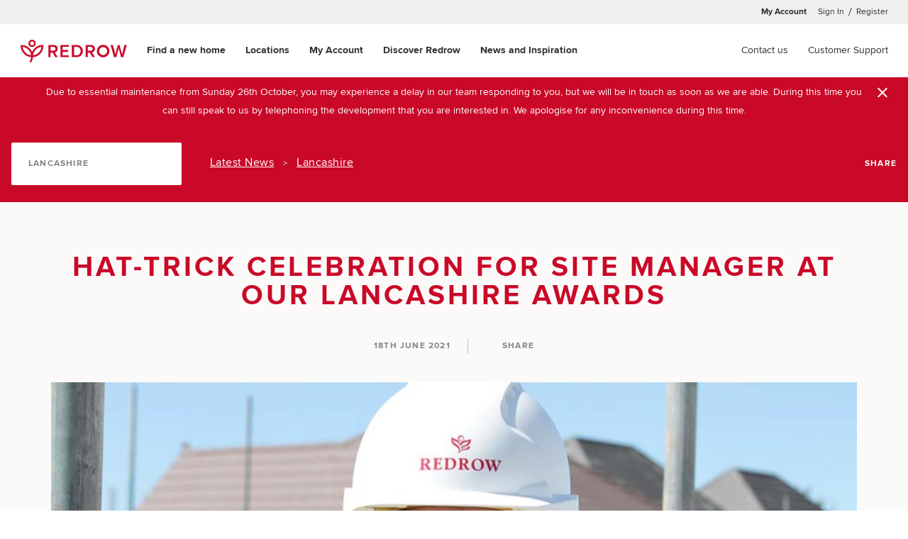

--- FILE ---
content_type: text/html; charset=utf-8
request_url: https://www.redrow.co.uk/news-and-inspiration/news/lancashire/hat-trick-celebration-for-site-manager-at-our-lancashire-awards
body_size: 22394
content:


<!DOCTYPE html>
<html lang="en" dir="ltr" data-page-mode="normal" data-pagetype="news-article" data-page-version="1" data-myrr-signed-in>
<head>
    
<meta charset="utf-8" />
<meta http-equiv="X-UA-Compatible" content="IE=edge, chrome=1" />
<meta name="viewport" content="width=device-width, initial-scale=1.0, maximum-scale=1.0" />
<meta http-equiv="cleartype" content="on" />
<meta name="apple-mobile-web-app-title" content="RR" />
<meta name="apple-mobile-web-app-capable" content="yes" />
<meta name="apple-mobile-web-app-status-bar-style" content="black" />
<meta name="msvalidate.01" content="1D96D12784D9FC4D39456B718E4DF5E1" />
<meta name="format-detection" content="telephone=no">
<meta property="og:site_name" content="Redrow" />

<link rel="shortcut icon" href="https://cdn-web.redrow.co.uk/assets/favicons/favicon.ico" />


<link rel="apple-touch-icon-precomposed" href="https://cdn-web.redrow.co.uk/assets/favicons/favicon_60.png" />
<link rel="apple-touch-icon-precomposed" sizes="80x80" href="https://cdn-web.redrow.co.uk/assets/favicons/favicon_80.png" />
<link rel="apple-touch-icon-precomposed" sizes="120x120" href="https://cdn-web.redrow.co.uk/assets/favicons/favicon_120.png" />


<link rel="apple-touch-icon-precomposed" sizes="152x152" href="https://cdn-web.redrow.co.uk/assets/favicons/favicon_152.png" />
<link rel="apple-touch-icon-precomposed" sizes="167x167" href="https://cdn-web.redrow.co.uk/assets/favicons/favicon_167.png" />
<link rel="apple-touch-icon-precomposed" sizes="180x180" href="https://cdn-web.redrow.co.uk/assets/favicons/favicon_180.png" />


<link rel="icon" sizes="16x16" href="https://cdn-web.redrow.co.uk/assets/favicons/favicon_16.png" />
<link rel="icon" sizes="32x32" href="https://cdn-web.redrow.co.uk/assets/favicons/favicon_32.png" />
<link rel="icon" sizes="64x64" href="https://cdn-web.redrow.co.uk/assets/favicons/favicon_64.png" />
<link rel="icon" sizes="96x96" href="https://cdn-web.redrow.co.uk/assets/favicons/favicon_96.png" />
<link rel="icon" sizes="128x128" href="https://cdn-web.redrow.co.uk/assets/favicons/favicon_128.png" />



<title>News | Hat-trick celebration for site manager at our Lancashire awards | Redrow</title>

<link rel="canonical" href="https://www.redrow.co.uk/news-and-inspiration/news/lancashire/hat-trick-celebration-for-site-manager-at-our-lancashire-awards" />
<meta name="description" content="There was a triple treat for site manager Alan Purdy at our Lancashire Employee Awards presentation." />
<meta name="keywords" content="" />
<meta property="og:url" content="https://www.redrow.co.uk/news-and-inspiration/news/lancashire/hat-trick-celebration-for-site-manager-at-our-lancashire-awards" />

    <meta property="og:title" content="News | Hat-trick celebration for site manager at our Lancashire awards" />

    <meta property="og:description" content="There was a triple treat for site manager Alan Purdy at our Lancashire Employee Awards presentation." />

    <meta property="og:image" content="https://www.redrow.co.uk/-/media/redrow-2020/global/news-and-inspiration/news/2021/6/redrow-news-alan-purdy-site-manager.jpg?w=1200&amp;h=630&amp;useCustomFunctions=1&amp;centerCrop=1&amp;hash=D0F4BEF2542252E7D6055C917949EC20">




    <meta name="analytics-enabled" content="True" />
    <meta name="analytics-screen-name" content="redrow uk:news:news:lancashire:hat-trick celebration for site manager at our lancashire awards" />
    <meta name="analytics-screen-type" content="news" />


    

    
        <script src="https://cdn-web.redrow.co.uk/scripts/redrow.legacy.js?v=25.10.144&cb=nsgNFC6N"></script>
        <link href="https://cdn-web.redrow.co.uk/styles/redrow.legacy.css?v=25.10.144&cb=nsgNFC6N" rel="stylesheet" />
    <link href="https://cdn-web.redrow.co.uk/styles/shared/fonts.css?v=25.10.144&cb=nsgNFC6N" rel="stylesheet" />

    
    <link rel="stylesheet" href="https://cdn-web.redrow.co.uk/frontend/v3/dist/styles/plugins-global.min.css?v=25.10.144&cb=nsgNFC6N" />
    <link rel="stylesheet" href="https://cdn-web.redrow.co.uk/frontend/v3/dist/styles/styles-global.min.css?v=25.10.144&cb=nsgNFC6N" />
    

    
</head>
<body data-marketing-tracking-id="90567" data-marketo-munchkin-id="165-BWF-925" data-device-type="default">
            <noscript>
            <iframe src="//www.googletagmanager.com/ns.html?id=GTM-5BSKRN" height="0" width="0" style="display:none;visibility:hidden"></iframe>
        </noscript>
        <script>
            (function (w, d, s, l, i) {
                w[l] = w[l] || []; w[l].push({
                    'gtm.start':
                    new Date().getTime(), event: 'gtm.js'
                }); var f = d.getElementsByTagName(s)[0],
                j = d.createElement(s), dl = l != 'dataLayer' ? '&l=' + l : ''; j.async = true; j.src =
                '//www.googletagmanager.com/gtm.js?id=' + i + dl; f.parentNode.insertBefore(j, f);
            })(window, document, 'script', 'dataLayer', 'GTM-5BSKRN');
        </script>


    
    
    

<!-- Header -->
<header class="v3-zone">
    <div class="desktop-header">
        <div class="top-control-bar">
            <div class="container">
                <div class="slogan">
                    
                </div>
                <div class="myrr-controls">
                    <div class="links">
                        <a href="https://myredrow.redrow.co.uk/" class="myrr-link">My Account</a>

                        <a href="https://myredrow.redrow.co.uk/Auth/SignIn?redirectUrl=https://www.redrow.co.uk/" class="sign-in">Sign In</a>
                        <span class="spacer">/</span>
                        <a href="https://myredrow.redrow.co.uk/Auth/SignUp?redirectUrl=https://www.redrow.co.uk/" class="sign-in">Register</a>

                    </div>
                </div>
            </div>
        </div>
        <div class="navigation-container container">
            <div class="inner">
                <div class="logo-container">
                    <a href="https://www.redrow.co.uk/" class="logo">
                        <span class="visually-hidden">Redrow</span>
                    </a>
                </div>
                <nav>
                    <ul class="first-links font-bold">
            <li class="search-trigger-parent">
                
                <a href="/search" class="desktop-search-modal-trigger rrModalEscapeTrigger" data-relatedcontent=".rrescape-desktopsearchmodal">Find a new home</a>
            </li>
            <li><a href="https://www.redrow.co.uk/locations">Locations</a></li>
            <li><a href="https://myredrow.redrow.co.uk/">My Account</a></li>
            <li class="has-sub-nav">
                <a href="#" class="sub-nav-trigger rrModalEscapeTrigger" data-relatedcontent=".rrescape-discover-redrow">
                    Discover Redrow
                </a>
                <div class="sub-nav-container">
                    <div class="sub-nav-col rrescape-discover-redrow" data-sub-nav-col="1">
                        <ul class="sub-nav-group">
                                    <li><a href="#" class="sub-nav-col-trigger" data-target-nav-group="discover-our-homes1">Discover our homes</a></li>
                                    <li><a href="#" class="sub-nav-col-trigger" data-target-nav-group="buying-with-redrow1">Buying with Redrow</a></li>
                                    <li><a href="#" class="sub-nav-col-trigger" data-target-nav-group="your-redrow-journey1">Your Redrow Journey</a></li>
                                    <li><a href="#" class="sub-nav-col-trigger" data-target-nav-group="about-redrow1">About Redrow</a></li>
                                    <li><a href="#" class="sub-nav-col-trigger" data-target-nav-group="energy1">Energy</a></li>
                                    <li><a href="#" class="sub-nav-col-trigger" data-target-nav-group="customer-support1">Help &amp; Support</a></li>
                        </ul>
                    </div>
                        <div class="sub-nav-col rrescape-discover-redrow" data-sub-nav-col="2">
                                    <ul class="sub-nav-group" data-nav-group="discover-our-homes1">
                                                <li><a href="https://www.redrow.co.uk/collections" class="" data-target-nav-group="">Award Winning Collections</a></li>
                                                <li><a href="https://www.redrow.co.uk/collections/heritage" class="" data-target-nav-group="">Heritage Collection</a></li>
                                                <li><a href="https://www.redrow.co.uk/collections/heritage-lifestyle" class="" data-target-nav-group="">Heritage Lifestyle</a></li>
                                                <li><a href="https://www.redrow.co.uk/collections/inspired" class="" data-target-nav-group="">Inspired Collection</a></li>
                                                <li><a href="https://www.redrow.co.uk/collections/tailored" class="" data-target-nav-group="">Tailored Collection</a></li>
                                                <li><a href="https://www.redrow.co.uk/collections/garden-villages" class="" data-target-nav-group="">Garden Villages</a></li>
                                    </ul>
                                    <ul class="sub-nav-group" data-nav-group="buying-with-redrow1">
                                                <li><a href="https://www.redrow.co.uk/buying-with-redrow" class="" data-target-nav-group="">Buying with Redrow</a></li>
                                                <li><a href="https://www.redrow.co.uk/buying-with-redrow/tailored-moving-support" class="" data-target-nav-group="">Tailored Moving Support</a></li>
                                                <li><a href="https://www.redrow.co.uk/buying-with-redrow/prime-position" class="" data-target-nav-group="">Prime Position</a></li>
                                                <li><a href="https://www.redrow.co.uk/buying-with-redrow/help-to-sell" class="" data-target-nav-group="">Help to Sell</a></li>
                                                <li><a href="https://www.redrow.co.uk/buying-with-redrow/movemaker" class="" data-target-nav-group="">Movemaker</a></li>
                                                <li><a href="https://www.redrow.co.uk/buying-with-redrow/part-exchange" class="" data-target-nav-group="">Part Exchange</a></li>
                                                <li><a href="https://www.redrow.co.uk/buying-with-redrow/readymade-homes" class="" data-target-nav-group="">Readymade Homes</a></li>
                                                <li><a href="https://www.redrow.co.uk/buying-with-redrow/armed-forces-deposit-contribution" class="" data-target-nav-group="">Armed Forces Deposit Contribution</a></li>
                                                <li><a href="https://www.redrow.co.uk/buying-with-redrow/key-worker-deposit-contribution" class="" data-target-nav-group="">Key Worker Deposit Contribution</a></li>
                                                <li><a href="https://www.redrow.co.uk/buying-with-redrow/recommend-a-friend" class="" data-target-nav-group="">Recommend a Friend</a></li>
                                                <li><a href="https://www.redrow.co.uk/buying-with-redrow/deposit-unlock" class="" data-target-nav-group="">Deposit Unlock</a></li>
                                                <li><a href="https://www.redrow.co.uk/buying-with-redrow/help-to-buy-wales" class="" data-target-nav-group="">Help to Buy - Wales</a></li>
                                                <li><a href="https://www.redrow.co.uk/buying-with-redrow/first-homes-scheme" class="" data-target-nav-group="">First Homes Scheme</a></li>
                                    </ul>
                                    <ul class="sub-nav-group" data-nav-group="your-redrow-journey1">
                                                <li><a href="https://www.redrow.co.uk/your-redrow-journey/home-buyer-guide" class="" data-target-nav-group="">Home Buyer Guide</a></li>
                                                <li><a href="https://www.redrow.co.uk/your-redrow-journey/finding-your-new-home" class="" data-target-nav-group="">Finding Your Home</a></li>
                                                <li><a href="https://www.redrow.co.uk/your-redrow-journey/the-buying-process" class="" data-target-nav-group="">The Buying Process</a></li>
                                                <li><a href="https://www.redrow.co.uk/your-redrow-journey/from-exchange-to-completion" class="" data-target-nav-group="">Exchange to Completion</a></li>
                                                <li><a href="https://www.redrow.co.uk/your-redrow-journey/your-guide-to-moving" class="" data-target-nav-group="">Guide to Moving</a></li>
                                                <li><a href="https://www.redrow.co.uk/your-redrow-journey/online-reservation" class="" data-target-nav-group="">Online Reservation</a></li>
                                                <li><a href="https://www.redrow.co.uk/your-redrow-journey/stamp-duty" class="" data-target-nav-group="">Stamp Duty</a></li>
                                                <li><a href="https://www.redrow.co.uk/your-redrow-journey/land-transaction-tax" class="" data-target-nav-group="">Land Transaction Tax</a></li>
                                    </ul>
                                    <ul class="sub-nav-group" data-nav-group="about-redrow1">
                                                <li><a href="https://www.redrow.co.uk/about-us" class="" data-target-nav-group="">About Us</a></li>
                                                <li><a href="https://www.redrow.co.uk/better-by-design" class="" data-target-nav-group="">Better by Design</a></li>
                                                <li><a href="https://www.redrow.co.uk/better-places" class="" data-target-nav-group="">Better Places</a></li>
                                                <li><a href="https://www.redrow.co.uk/better-experiences" class="" data-target-nav-group="">Better Experiences</a></li>
                                                <li><a href="https://www.redrow.co.uk/about-us/award-winning" class="" data-target-nav-group="">Award-Winning</a></li>
                                                <li><a href="https://www.redrow.co.uk/about-us/customer-reviews" class="" data-target-nav-group="">Customer Reviews</a></li>
                                                <li><a href="https://www.redrow.co.uk/about-us/the-redrow-difference" class="" data-target-nav-group="">The Redrow Difference</a></li>
                                    </ul>
                                    <ul class="sub-nav-group" data-nav-group="energy1">
                                                <li><a href="https://www.redrow.co.uk/energy-efficiency" class="" data-target-nav-group="">Energy Efficiency</a></li>
                                                <li><a href="https://www.redrow.co.uk/energy-efficiency/eco-electric" class="" data-target-nav-group="">Eco Electric</a></li>
                                                <li><a href="https://www.redrow.co.uk/energy-efficiency/eco-now" class="" data-target-nav-group="">Eco Now</a></li>
                                                <li><a href="https://www.redrow.co.uk/energy-efficiency/underfloor-heating" class="" data-target-nav-group="">Underfloor Heating</a></li>
                                    </ul>
                                    <ul class="sub-nav-group" data-nav-group="customer-support1">
                                                <li><a href="https://www.redrow.co.uk/customer-support/#complaints[target:complaints-page-customer-service-tab]" class="" data-target-nav-group="">Customer service</a></li>
                                                <li><a href="https://www.redrow.co.uk/customer-support/#complaints[target:complaints-page-redrow-customer-charter-tab]" class="" data-target-nav-group="">Customer charter</a></li>
                                                <li><a href="https://www.redrow.co.uk/customer-support/#complaints[target:complaints-page-code-of-practice-tab]" class="" data-target-nav-group="">Code of Practice</a></li>
                                                <li><a href="https://www.redrow.co.uk/nhbc-new-build-10-year-warranty" class="" data-target-nav-group="">NHBC Warranty</a></li>
                                                <li><a href="https://www.redrow.co.uk/customer-support/guides-and-faqs" class="" data-target-nav-group="">Guides &amp; FAQs</a></li>
                                    </ul>
                        </div>

                </div>
            </li>
            <li><a href="https://www.redrow.co.uk/news-and-inspiration">News and Inspiration</a></li>
</ul>

                        <ul class="second-links">
                <li><a href="https://www.redrow.co.uk/contact-us">Contact us</a></li>
                <li><a href="https://www.redrow.co.uk/customer-support">Customer Support</a></li>
    </ul>

                </nav>
            </div>
        </div>
    </div>
    <div class="mobile-header">
        <div class="navbar-icon-box mobile-nav-trigger">
            <div class="mobile-nav-icon">
                <span></span>
                <span></span>
                <span></span>
            </div>
        </div>
        <a href="https://www.redrow.co.uk/" class="logo">
            <span class="visually-hidden">Redrow</span>
        </a>
        <b class="icon navbar-icon-box icon-search2 mobile-search-trigger"></b>
    </div>
</header>

<div class="ticker-tape-notice sticky-nav v3-zone background-red">
    <div class="ticker-tape-text">
        <p>Due to essential maintenance from Sunday 26th October, you may experience a delay in our team responding to you, but we will be in touch as soon as we are able. During this time you can still speak to us by telephoning the development that you are interested in. We apologise for any inconvenience during this time.</p>
    </div>

    <a class="ticker-close-button">
        <b class="icon-close-ticker"></b>
    </a>
</div>


    <div class="mobile-nav-popup v3-zone">        
            <div class="search-action-heading">
                <a href="#" class="mobile-search-trigger"><b class="icon icon-search2 mobile-search-trigger"></b> Find your new home</a>
            </div>
        <div class="popup-nav-content">
            <div class="popup-nav-track">
                    <div class="sub-nav-col" data-sub-nav-col="1">
                        <ul class="first-links font-bold">
                                    <li>
                                        <a href="#" class="sub-nav-col-trigger" data-target-nav-group="customer-support1">Help &amp; Support <b class="icon icon-arr-right"></b></a>
                                    </li>
                                    <li>
                                        <a href="#" class="sub-nav-col-trigger" data-target-nav-group="buying-with-redrow1">Buying with Redrow <b class="icon icon-arr-right"></b></a>
                                    </li>
                                    <li>
                                        <a href="#" class="sub-nav-col-trigger" data-target-nav-group="discover-our-homes1">Discover our homes <b class="icon icon-arr-right"></b></a>
                                    </li>
                                    <li><a href="https://www.redrow.co.uk/locations">Locations <b class="icon icon-arr-right"></b></a></li>
                                    <li>
                                        <a href="#" class="sub-nav-col-trigger" data-target-nav-group="about-redrow1">About Redrow <b class="icon icon-arr-right"></b></a>
                                    </li>
                                    <li>
                                        <a href="#" class="sub-nav-col-trigger" data-target-nav-group="your-redrow-journey1">Your Redrow Journey <b class="icon icon-arr-right"></b></a>
                                    </li>
                                    <li><a href="https://www.redrow.co.uk/contact-us">Contact Us <b class="icon icon-arr-right"></b></a></li>
                                    <li><a href="https://www.redrow.co.uk/customer-support">Customer Support <b class="icon icon-arr-right"></b></a></li>
                                    <li><a href="https://www.redrow.co.uk/news-and-inspiration">News and Inspiration <b class="icon icon-arr-right"></b></a></li>
                                    <li>
                                        <a href="#" class="sub-nav-col-trigger" data-target-nav-group="energy1">Energy <b class="icon icon-arr-right"></b></a>
                                    </li>
                        </ul>

                        

                            <div class="myrr-links">
                                <a href="https://myredrow.redrow.co.uk/">My Account</a>
                                <a href="https://myredrow.redrow.co.uk/Auth/SignOut" class="my-rr-signed-in-only">Sign Out</a>
                            </div>
                    </div>
                        <div class="sub-nav-col" data-sub-nav-col="2">
                                <div class="sub-nav-group" data-nav-group="customer-support1">
                                    <a href="" class="sub-col-heading back-trigger"><b class="icon icon-arr-left"></b>Help &amp; Support</a>
                                    <ul>
                                                <li><a href="https://www.redrow.co.uk/customer-support/#complaints[target:complaints-page-customer-service-tab]" target="_blank">Customer service <b class="icon icon-arr-right"></b></a></li>
                                                <li><a href="https://www.redrow.co.uk/customer-support/#complaints[target:complaints-page-redrow-customer-charter-tab]" target="_blank">Customer charter <b class="icon icon-arr-right"></b></a></li>
                                                <li><a href="https://www.redrow.co.uk/customer-support/#complaints[target:complaints-page-code-of-practice-tab]" target="_blank">Code of Practice <b class="icon icon-arr-right"></b></a></li>
                                                <li><a href="https://www.redrow.co.uk/nhbc-new-build-10-year-warranty" target="_blank">NHBC Warranty <b class="icon icon-arr-right"></b></a></li>
                                                <li><a href="https://www.redrow.co.uk/customer-support/guides-and-faqs">Guides &amp; FAQs</a></li>
                                    </ul>
                                </div>
                                <div class="sub-nav-group" data-nav-group="buying-with-redrow1">
                                    <a href="" class="sub-col-heading back-trigger"><b class="icon icon-arr-left"></b>Buying with Redrow</a>
                                    <ul>
                                                <li><a href="https://www.redrow.co.uk/buying-with-redrow">Buying with Redrow</a></li>
                                                <li><a href="https://www.redrow.co.uk/buying-with-redrow/tailored-moving-support">Tailored Moving Support</a></li>
                                                <li><a href="https://www.redrow.co.uk/buying-with-redrow/prime-position">Prime Position</a></li>
                                                <li><a href="https://www.redrow.co.uk/buying-with-redrow/help-to-sell">Help to Sell</a></li>
                                                <li><a href="https://www.redrow.co.uk/buying-with-redrow/movemaker">Movemaker</a></li>
                                                <li><a href="https://www.redrow.co.uk/buying-with-redrow/part-exchange">Part Exchange</a></li>
                                                <li><a href="https://www.redrow.co.uk/buying-with-redrow/readymade-homes">Readymade Homes</a></li>
                                                <li><a href="https://www.redrow.co.uk/buying-with-redrow/armed-forces-deposit-contribution">Armed Forces Deposit Contribution</a></li>
                                                <li><a href="https://www.redrow.co.uk/buying-with-redrow/key-worker-deposit-contribution">Key Worker Deposit Contribution</a></li>
                                                <li><a href="https://www.redrow.co.uk/buying-with-redrow/recommend-a-friend">Recommend a Friend</a></li>
                                                <li><a href="https://www.redrow.co.uk/buying-with-redrow/deposit-unlock">Deposit Unlock</a></li>
                                                <li><a href="https://www.redrow.co.uk/buying-with-redrow/help-to-buy-wales">Help to Buy - Wales</a></li>
                                                <li><a href="https://www.redrow.co.uk/buying-with-redrow/first-homes-scheme">First Homes Scheme</a></li>
                                    </ul>
                                </div>
                                <div class="sub-nav-group" data-nav-group="discover-our-homes1">
                                    <a href="" class="sub-col-heading back-trigger"><b class="icon icon-arr-left"></b>Discover our homes</a>
                                    <ul>
                                                <li><a href="https://www.redrow.co.uk/collections" target="_blank">Award Winning Collections <b class="icon icon-arr-right"></b></a></li>
                                                <li><a href="https://www.redrow.co.uk/collections/heritage" target="_blank">Heritage Collection <b class="icon icon-arr-right"></b></a></li>
                                                <li><a href="https://www.redrow.co.uk/collections/heritage-lifestyle" target="_blank">Heritage Lifestyle <b class="icon icon-arr-right"></b></a></li>
                                                <li><a href="https://www.redrow.co.uk/collections/inspired" target="_blank">Inspired Collection <b class="icon icon-arr-right"></b></a></li>
                                                <li><a href="https://www.redrow.co.uk/collections/tailored" target="_blank">Tailored Collection <b class="icon icon-arr-right"></b></a></li>
                                                <li><a href="https://www.redrow.co.uk/collections/garden-villages">Garden Villages</a></li>
                                    </ul>
                                </div>
                                <div class="sub-nav-group" data-nav-group="about-redrow1">
                                    <a href="" class="sub-col-heading back-trigger"><b class="icon icon-arr-left"></b>About Redrow</a>
                                    <ul>
                                                <li><a href="https://www.redrow.co.uk/about-us" target="_blank">About Us <b class="icon icon-arr-right"></b></a></li>
                                                <li><a href="https://www.redrow.co.uk/better-by-design" target="_blank">Better by Design <b class="icon icon-arr-right"></b></a></li>
                                                <li><a href="https://www.redrow.co.uk/better-places" target="_blank">Better Places <b class="icon icon-arr-right"></b></a></li>
                                                <li><a href="https://www.redrow.co.uk/better-experiences" target="_blank">Better Experiences <b class="icon icon-arr-right"></b></a></li>
                                                <li><a href="https://www.redrow.co.uk/about-us/award-winning" target="_blank">Award-Winning <b class="icon icon-arr-right"></b></a></li>
                                                <li><a href="https://www.redrow.co.uk/about-us/customer-reviews" target="_blank">Customer Reviews <b class="icon icon-arr-right"></b></a></li>
                                                <li><a href="https://www.redrow.co.uk/about-us/the-redrow-difference">The Redrow Difference</a></li>
                                    </ul>
                                </div>
                                <div class="sub-nav-group" data-nav-group="your-redrow-journey1">
                                    <a href="" class="sub-col-heading back-trigger"><b class="icon icon-arr-left"></b>Your Redrow Journey</a>
                                    <ul>
                                                <li><a href="https://www.redrow.co.uk/your-redrow-journey/home-buyer-guide" target="_blank">Home Buyer Guide <b class="icon icon-arr-right"></b></a></li>
                                                <li><a href="https://www.redrow.co.uk/your-redrow-journey/finding-your-new-home" target="_blank">Finding Your Home <b class="icon icon-arr-right"></b></a></li>
                                                <li><a href="https://www.redrow.co.uk/your-redrow-journey/the-buying-process" target="_blank">The Buying Process <b class="icon icon-arr-right"></b></a></li>
                                                <li><a href="https://www.redrow.co.uk/your-redrow-journey/from-exchange-to-completion" target="_blank">Exchange to Completion <b class="icon icon-arr-right"></b></a></li>
                                                <li><a href="https://www.redrow.co.uk/your-redrow-journey/your-guide-to-moving" target="_blank">Guide to Moving <b class="icon icon-arr-right"></b></a></li>
                                                <li><a href="https://www.redrow.co.uk/your-redrow-journey/online-reservation" target="_blank">Online Reservation <b class="icon icon-arr-right"></b></a></li>
                                                <li><a href="https://www.redrow.co.uk/your-redrow-journey/stamp-duty" target="_blank">Stamp Duty <b class="icon icon-arr-right"></b></a></li>
                                                <li><a href="https://www.redrow.co.uk/your-redrow-journey/land-transaction-tax" target="_blank">Land Transaction Tax <b class="icon icon-arr-right"></b></a></li>
                                    </ul>
                                </div>
                                <div class="sub-nav-group" data-nav-group="energy1">
                                    <a href="" class="sub-col-heading back-trigger"><b class="icon icon-arr-left"></b>Energy</a>
                                    <ul>
                                                <li><a href="https://www.redrow.co.uk/energy-efficiency" target="_blank">Energy Efficiency <b class="icon icon-arr-right"></b></a></li>
                                                <li><a href="https://www.redrow.co.uk/energy-efficiency/eco-electric" target="_blank">Eco Electric <b class="icon icon-arr-right"></b></a></li>
                                                <li><a href="https://www.redrow.co.uk/energy-efficiency/eco-now" target="_blank">Eco Now <b class="icon icon-arr-right"></b></a></li>
                                                <li><a href="https://www.redrow.co.uk/energy-efficiency/underfloor-heating" target="_blank">Underfloor Heating <b class="icon icon-arr-right"></b></a></li>
                                    </ul>
                                </div>
                        </div>
            </div>
        </div>
    </div>
<!-- Mobile Search popup -->
<div class="mobile-search-popup v3-zone">
        <div class="search-action-heading">
            <a href="#" class="mobile-search-trigger"><b class="icon icon-close"></b> Find your new home</a>
        </div>

    <form class="search-area" method="GET" action="https://www.redrow.co.uk/search" data-rr-module="search-type-toggle" data-form-method-exception="searchform">
        <div class="location">
            <div class="search-term-label">Where would you like to live?</div>
            <div class="search-term-container geo-marker">
                <input type="hidden" name="longitude" />
                <input type="hidden" name="latitude" />
                <input type="text" class="search-term" placeholder="Enter postcode, location or developments" name="term" data-module="autocomplete" data-search-page-url="https://www.redrow.co.uk/search" data-submit-btn="#home-search-submit" autocomplete="off" />
                <b class="icon-location-target" data-module="geolocation" data-selector="input[name='term']"></b>
            </div>
        </div>
        <div class="showhome-group">

            <div class="dropdown dropdown-select" data-module="dropdown-select">
                <input class="showhome-value" name="showhome" type="hidden" value="">
                <button class="dropdown-toggle" type="button" data-bs-toggle="dropdown" data-bs-display="static">
                    <span class="text" data-default-text="Showhomes" data-default-value="null">Showhomes</span>
                    <span class="icon icon-arr-down"></span>
                </button>
                <ul class="dropdown-menu" data-module="showhome-dropdown">
                </ul>
            </div>

        </div>

        <div class="search-type-row zone-group">
            <div class="zone zone-mob-size-6 inline-checkbox-container">
                <input type="checkbox" data-toggle-value="locationsearch" data-post-search-type="Development" name="Developmenttype" />
                <label for="searchLocation">
                    Search<br /> Location
                </label>
            </div>
            <div class="zone zone-mob-size-6 inline-checkbox-container">
                <input type="checkbox" data-toggle-value="showhomesearch" data-post-search-type="Showhome" name="Showhometype" />
                <label for="searchShowhomes">
                    Search<br /> Showhomes
                </label>
            </div>
            <input type="hidden" class="search-type-toggle-hidden" name="searchtype" />
        </div>

        <div class="location-group">

            <div class="dropdown dropdown-select" data-module="dropdown-select">
                <input id="distance" name="distance" type="hidden" value="null">
                <button class="dropdown-toggle" type="button" data-bs-toggle="dropdown" data-bs-display="static">
                    <span class="text" data-default-text="Distance" data-default-value="null">Distance</span>
                    <span class="icon icon-arr-down"></span>
                </button>
                <ul class="dropdown-menu">
                    <li class="option" data-value="15" data-text="15 Miles">15 Miles</li>
                    <li class="option" data-value="25" data-text="25 Miles">25 Miles</li>
                    <li class="option" data-value="50" data-text="50 Miles">50 Miles</li>
                    <li class="option" data-value="75" data-text="75 Miles">75 Miles</li>
                    <li class="option" data-value="100" data-text="100 Miles">100 Miles</li>
                </ul>
            </div>

            <div class="dropdown dropdown-select" data-module="dropdown-select">
                <input id="price" name="price" type="hidden" value="null">
                <button class="dropdown-toggle" type="button" data-bs-toggle="dropdown" data-bs-display="static">
                    <span class="text" data-default-text="Minimum Price" data-default-value="null">Minimum Price</span>
                    <span class="icon icon-arr-down"></span>
                </button>
                <ul class="dropdown-menu">
                    <li class="option" data-value="250000" data-text="£250,000">£250,000</li>
                    <li class="option" data-value="500000" data-text="£500,000">£500,000</li>
                    <li class="option" data-value="750000" data-text="£750,000">£750,000</li>
                    <li class="option" data-value="1000000" data-text="£1,000,000">£1,000,000</li>
                    <li class="option" data-value="2000000" data-text="£2,000,000">£2,000,000</li>
                    <li class="option" data-value="3000000" data-text="£3,000,000">£3,000,000</li>
                    <li class="option" data-value="4000000" data-text="£4,000,000">£4,000,000</li>
                    <li class="option" data-value="5000000" data-text="£5,000,000">£5,000,000</li>
                </ul>
            </div>

            <div class="dropdown dropdown-select" data-module="dropdown-select">
                <input id="beds" name="beds" type="hidden" value="null">
                <button class="dropdown-toggle" type="button" data-bs-toggle="dropdown" data-bs-display="static">
                    <span class="text" data-default-text="Minimum Number of Beds" data-default-value="null">Minimum Number of Beds</span>
                    <span class="icon icon-arr-down"></span>
                </button>
                <ul class="dropdown-menu">
                    <li class="option" data-value="1" data-text="1 Beds">1 Beds</li>
                    <li class="option" data-value="2" data-text="2 Beds">2 Beds</li>
                    <li class="option" data-value="3" data-text="3 Beds">3 Beds</li>
                    <li class="option" data-value="4" data-text="4 Beds">4 Beds</li>
                    <li class="option" data-value="5" data-text="5 Beds">5 Beds</li>
                    <li class="option" data-value="6" data-text="6 Beds">6 Beds</li>
                </ul>
            </div>

        </div>

        <input class="search-btn" type="submit" value="Search">

    </form>
</div>

<div id="desktop-search-modal" class="desktop-search-modal bh-filter-module v3-zone" data-module="desktop-search-modal">

    <div class="rrescape-desktopsearchmodal">
        <div class="container style-b">

                <form action="https://www.redrow.co.uk/search" method="GET" class="dsm-wrap" data-rr-module="search-type-toggle" data-form-method-exception="searchform">
                    <b class="icon-close rrModalEscapeTrigger-close"></b>
                    <h2 class="heading-b heading">Find your new home</h2>

                    <div class="initial-search-wrap">

                        <div class="search-type-row">

                            <label>
                                <input type="checkbox" data-toggle-value="locationsearch" data-post-search-type="Development" name="Developmenttype" />
                                SEARCH LOCATIONS
                            </label>

                            <label>
                                <input type="checkbox" data-toggle-value="showhomesearch" data-post-search-type="Showhome" name="Showhometype" />
                                SEARCH SHOW HOMES
                            </label>
                            <input type="hidden" class="search-type-toggle-hidden" name="searchtype" />
                        </div>

                        <div class="input-row">

                            <div class="input-container">

                                <div class="search-term-container zone geo-marker">
                                    <input type="hidden" name="longitude" />
                                    <input type="hidden" name="latitude" />
                                    
                                    <input type="text" placeholder="Enter postcode, location or developments" id="desktop-search-modal-term" class="desktop-search-modal-term" name="term" data-module="autocomplete" data-search-page-url="https://www.redrow.co.uk/search" data-submit-btn="#home-search-submit" autocomplete="off" />
                                    <input type="hidden" name="fuzzylist" class="fuzzy-input">
                                    <b class="icon-location-target" data-module="geolocation" data-selector="input[name='term']"></b>
                                </div>

                                <div class="showhome-container zone">
                                    <div class="dropdown bh-filter-list" data-module="dropdown-select">
                                        <input class="showhome-value" name="showhome" type="hidden" value="">
                                        <button class="dropdown-toggle showhome-dropdown-btn" type="button" data-bs-toggle="dropdown" data-bs-display="static">
                                            <span class="text" data-default-text="Select show home home type">
                                                Select show home home type
                                            </span>
                                            <span class="caret"></span>
                                        </button>


                                        <ul class="dropdown-menu" data-module="showhome-dropdown" data-selector="find('li').not('.group')">
                                            <!--
                {{Template:showhome-group}}
                <li class="group bh-list-item" data-group-name="{{OptionGroupLabel}}" data-bh-filter-group="{{OptionGroupCount}}">
                    <h3>{{OptionGroupLabel}}</h3>
                    <ul>
                        {{contents}}
                    </ul>
                <li>
                {{Template:showhome-group}}
            -->
                                            <!--
                {{Template:showhome-group-item}}
                <li class="bh-list-item" data-value="{{Id}}" data-bh-filter-item="{{HouseStyleDescription}}">{{Label}}</li>
                {{Template:showhome-group-item}}
            -->
                                        </ul>
                                    </div>
                                </div>

                            </div>

                            <div class="submit-advanced">
                                <input class="btn" type="submit" value="SEARCH" />
                                <a href="#" class="heading-f font-uppercase advanced-search-trigger toggle-text-button" data-module="toggle-class" data-toggle-class="advanced-search-in" data-toggle-target="#desktop-search-modal" data-text-a="SHOW" data-text-b="HIDE"><span>SHOW</span> ADVANCED SEARCH</a>
                            </div>

                        </div>

                    </div>

                    <div class="advanced-search-container">

                        <div class="advanced-search-block-group">
                            <div class="filter-search-col">

                                <div class="bedroom-filter filter-group">
                                    <h3 class="heading-f font-uppercase">How many bedrooms would you like?</h3>
                                    <input type="hidden" name="bedrooms" class="bh-filter-value">
                                    <ul class="icon-square-row">

                                        <li class="icon-square">
                                            <div class="inner vertical-align">
                                                <div class="vertical-wrap ">
                                                    <b class="icon-bedrooms bedrooms-1 icon-style larger-icon"></b>
                                                    <span>One bedroom</span>
                                                </div>
                                                <input type="checkbox" class="search-filter-checkbox" name="1">
                                            </div>
                                        </li>

                                        <li class="icon-square">
                                            <div class="inner vertical-align">
                                                <div class="vertical-wrap ">
                                                    <b class="icon-bedrooms bedrooms-2 icon-style larger-icon"></b>
                                                    <span>Two bedroom</span>
                                                </div>
                                                <input type="checkbox" class="search-filter-checkbox" name="2">
                                            </div>
                                        </li>

                                        <li class="icon-square">
                                            <div class="inner vertical-align">
                                                <div class="vertical-wrap ">
                                                    <b class="icon-bedrooms bedrooms-3 icon-style larger-icon"></b>
                                                    <span>Three bedroom</span>
                                                </div>
                                                <input type="checkbox" class="search-filter-checkbox" name="3">
                                            </div>
                                        </li>

                                        <li class="icon-square">
                                            <div class="inner vertical-align">
                                                <div class="vertical-wrap ">
                                                    <b class="icon-bedrooms bedrooms-4 icon-style larger-icon"></b>
                                                    <span>Four bedroom</span>
                                                </div>
                                                <input type="checkbox" class="search-filter-checkbox" name="4">
                                            </div>
                                        </li>

                                        <li class="icon-square">
                                            <div class="inner vertical-align">
                                                <div class="vertical-wrap ">
                                                    <b class="icon-bedrooms bedrooms-5 icon-style larger-icon"></b>
                                                    <span>5+ bedrooms</span>
                                                </div>
                                                <input type="checkbox" class="search-filter-checkbox" name="5">
                                            </div>
                                        </li>

                                    </ul>
                                </div>

                                <div class="house-style-filter filter-group">
                                    <h3 class="heading-f font-uppercase">What property style are you looking for?</h3>
                                    <input type="hidden" name="housestyle" class="bh-filter-value">
                                    <ul class="icon-square-row">

                                        <li class="icon-square">
                                            <div class="inner vertical-align">
                                                <div class="vertical-wrap ">
                                                    <b class="icon-detatched icon-style larger-icon"></b>
                                                    <span>Detached</span>
                                                 </div>
                                                <input type="checkbox" class="search-filter-checkbox" name="detached">
                                            </div>
                                        </li>

                                        <li class="icon-square">
                                            <div class="inner vertical-align">
                                                <div class="vertical-wrap ">
                                                    <b class="icon-semi-detatched icon-style larger-icon"></b>
                                                    <span>Semi-Detached</span>
                                                </div>
                                                <input type="checkbox" class="search-filter-checkbox" name="semi-detached">
                                            </div>
                                        </li>

                                        <li class="icon-square">
                                            <div class="inner vertical-align">
                                                <div class="vertical-wrap ">
                                                    <b class="icon-terraced icon-style larger-icon"></b>
                                                    <span>Terraced</span>
                                                </div>
                                                <input type="checkbox" class="search-filter-checkbox" name="terrace">
                                            </div>
                                        </li>

                                        <li class="icon-square">
                                            <div class="inner vertical-align">
                                                <div class="vertical-wrap ">
                                                    <b class="icon-apartments icon-style larger-icon"></b>
                                                    <span>Apartments</span>
                                                </div>
                                                <input type="checkbox" class="search-filter-checkbox" name="flat">
                                            </div>
                                        </li>

                                        <li class="icon-square">
                                            <div class="inner vertical-align">
                                                <div class="vertical-wrap ">
                                                    <b class="icon-bungalow icon-style larger-icon"></b>
                                                    <span>Bungalow</span>
                                                </div>
                                                <input type="checkbox" class="search-filter-checkbox" name="bungalow">
                                            </div>
                                        </li>

                                        <li class="icon-square">
                                            <div class="inner vertical-align">
                                                <div class="vertical-wrap ">
                                                    <b class="icon-town-house icon-style larger-icon"></b>
                                                    <span>Town House</span>
                                                </div>
                                                <input type="checkbox" class="search-filter-checkbox" name="town-house">
                                            </div>
                                        </li>

                                    </ul>
                                </div>

                            </div>
                            <div class="location-slider-col">

                                <h3 class="heading-f font-uppercase">Distance</h3>

                                <div class="rr-custom-slider" data-default="40">
                                    <div class="ui-slider-handle custom-handle">
                                        <div>
                                            <span class="value-label">40</span> miles
                                        </div>
                                    </div>
                                    <input type="hidden" name="distance" />
                                </div>
                                <div class="slider-range-guide">
                                    <div class="start">
                                        0 miles
                                    </div>
                                    <div class="end">
                                        100 miles
                                    </div>
                                </div>

                            </div>

                        </div>

                    </div>

                </form>

        </div>

    </div>

</div>


    
    <main>
        


<section class="wide background-red margin-top-none margin-bottom-none news-breadcrumb-section"><div class="section-inner"><div class="section-border ">
    <div class="breadcrumb-banner">
        <div data-module="dropdown">
            <input class="dropdown-input" type="hidden" value="">
            <div class="ripple-container"></div>
            <div class="dropdown-button">
                <div class="dropdown-button-text">Lancashire</div>
                <div data-icon-name="dropdown" data-module="icon"></div>
            </div>
            <div class="dropdown-content-area">
                <div class="dropdown-list">
                    <ul>
                            <li><a href="/news-and-inspiration/news/east-midlands" class="dropdown-item"><span class="dropdown-item-text">East Midlands</span></a></li>
                            <li><a href="/news-and-inspiration/news/eastern" class="dropdown-item"><span class="dropdown-item-text">Eastern</span></a></li>
                            <li><a href="/news-and-inspiration/news/london" class="dropdown-item"><span class="dropdown-item-text">London</span></a></li>
                            <li><a href="/news-and-inspiration/news/midlands" class="dropdown-item"><span class="dropdown-item-text">Midlands</span></a></li>
                            <li><a href="/news-and-inspiration/news/national" class="dropdown-item"><span class="dropdown-item-text">National</span></a></li>
                            <li><a href="/news-and-inspiration/news/north-west-north-wales" class="dropdown-item"><span class="dropdown-item-text">North West &amp; North Wales</span></a></li>
                            <li><a href="/news-and-inspiration/news/south-east" class="dropdown-item"><span class="dropdown-item-text">South East</span></a></li>
                            <li><a href="/news-and-inspiration/news/south-midlands" class="dropdown-item"><span class="dropdown-item-text">South Midlands</span></a></li>
                            <li><a href="/news-and-inspiration/news/south-wales" class="dropdown-item"><span class="dropdown-item-text">South Wales</span></a></li>
                            <li><a href="/news-and-inspiration/news/south-west" class="dropdown-item"><span class="dropdown-item-text">South West</span></a></li>
                            <li><a href="/news-and-inspiration/news/southern" class="dropdown-item"><span class="dropdown-item-text">Southern</span></a></li>
                            <li><a href="/news-and-inspiration/news/southern-counties" class="dropdown-item"><span class="dropdown-item-text">Southern Counties</span></a></li>
                            <li><a href="/news-and-inspiration/news/thames-valley" class="dropdown-item"><span class="dropdown-item-text">Thames Valley</span></a></li>
                            <li><a href="/news-and-inspiration/news/yorkshire" class="dropdown-item"><span class="dropdown-item-text">Yorkshire</span></a></li>
                    </ul>
                </div>
            </div>
        </div>

        <div class="breadcrumbs-container desktop-only">
            
<div class="breadcrumbs">
            <div class="crumb">
                <a href="/news-and-inspiration/news">Latest News</a>
            </div>
            <div class="crumb">
                <a href="/news-and-inspiration/news/lancashire">Lancashire</a>
            </div>
</div>
        </div>

        <div class="share-container desktop-only">
            <a href="#share" class="share-with-icon">
                <div data-icon-name="share-hollow" data-module="icon"></div>
                Share
            </a>
        </div>
    </div>
</div></div></section>



<section class="background-grey margin-top-none margin-bottom-none padding-top-medium padding-top-small-mobile padding-bottom-none news-article-hero-section blog-hero-section"><div class="section-inner"><div class="section-border ">
    <div class="heading-text-container">
        <h1 class="heading-1">Hat-trick celebration for site manager at our Lancashire awards</h1>
        <div class="details-container">
            <div class="heading-dates-container">
                    <div class="heading-publication-date">
                        18th June 2021
                    </div>
                            </div>

            <div class="share-container">
                <a href="#share" class="share-with-icon">
                    <div data-icon-name="share-hollow" data-module="icon"></div>
                    Share
                </a>
            </div>
        </div>
    </div>
        <div class="heading-media ">
            <img alt="Redrow - News - Alan Purdy - Site Manager" fetchpriority="high" src="https://cdn-web.redrow.co.uk/-/media/redrow-2020/global/news-and-inspiration/news/2021/6/redrow-news-alan-purdy-site-manager.jpg?w=1280&amp;h=720&amp;useCustomFunctions=1&amp;centerCrop=1&amp;hash=CF1453706D272022C6F6E2FEE42191FC" />
        </div>
</div></div></section>



<section class="full-width background-grey margin-top-none margin-bottom-none padding-top-medium padding-top-tiny-mobile news-article-section"><div class="section-inner"><div class="section-border ">
    <div data-module="article-container">
        <article>
                <p class="introductory-text">There was a triple treat for site manager Alan Purdy at our Lancashire Employee Awards presentation.</p>

<div data-clamp-method="paragraphs" data-module="rich-text" data-paragraphs="0"><div class="rich-text-content"><p>The 69-year-old from Formby won Site Manager of the Year, and his site, Sanderling Park, in Formby, won Health and Safety Team of the Year &ndash; and it all happened on his birthday.</p>
<p><em>&ldquo;It was crazy, I couldn&rsquo;t believe it,&rdquo; said Alan. &ldquo;It felt surreal, but it was great to have so many reasons to celebrate. But I would add that both of the awards belong to the team, not just me &ndash; you&rsquo;re only ever as good as the people you work with and I have a great team and I&rsquo;m really proud of them.&rdquo;</em></p>
<p>Our <a href="/locations/north-west/lancashire">Lancashire</a>&nbsp;division held the Employee Awards presentation virtually on Zoom because of Covid-19 restrictions, with around 120 people across all its departments attending.</p>
<p>Father-of-two Alan has worked in different roles for 16 years and has previously received two NHBC Pride in the Job Quality Awards.</p>
<p>During the event &ndash; at which The Brook at Taylor&rsquo;s Chase in <a href="/locations/north-west/warrington">Warrington</a>&nbsp;was named Development of the Year &ndash; Paul Aaron and Rachel Allred were both given Peer Awards, having earned the praise and respect of colleagues who voted for them.</p>
<p>Rachel, 30, a customer service manager from <a href="/locations/north-west/bolton">Bolton</a>, has worked for the company for two and a half years, having been promoted to her new role from that of co-ordinator just before lockdown hit.</p>
<p><img height="233" alt="Embeded-Lancashire-Employee-Awards2" width="350" src="https://cdn-web.redrow.co.uk/-/media/redrow-2020/global/news-and-inspiration/news/2021/6/embeded-lancashire-employee-awards2.png?h=233&amp;w=350" style="height: 233px; width: 350px;" /></p>
<p><em>&ldquo;That made the job more difficult,&rdquo; she admitted, &ldquo;because there were so many issues that had arisen because of Covid through the whole buying journey that weren&rsquo;t there before and having to manage customers&rsquo; expectations.&rdquo;</em></p>
<p>&nbsp;</p>
<p>Being a good team member, showing willing and always giving 100% were some of the comments made by her colleagues and Rachel said: <em>&ldquo;I&rsquo;m over the moon, I&rsquo;m really happy to have won. It&rsquo;s such a nice feeling that the people you enjoy working with and who you respect, are noticing you and your hard work too.&rdquo;</em></p>
<p>Area construction manager Paul has been working with us for 24 years.</p>
<p>The 54-year-old father-of-two, from Ashton-in-Makerfield, says he always tries to motivate people and get the best out of them, encouraging mutual respect.</p>
<p><img height="233" alt="Embeded-Lancashire-Employee-Awards" width="350" src="https://cdn-web.redrow.co.uk/-/media/redrow-2020/global/news-and-inspiration/news/2021/6/embeded-lancashire-employee-awards.png" /></p>
<p><em>&ldquo;It&rsquo;s been harder to get the messages across over the last year with less interaction, so to win a Peer Award in such a difficult year makes it even more rewarding. People are acknowledging what you&rsquo;re doing and it&rsquo;s pleasing to know that.&rdquo;</em></p>
<p>Lancashire&rsquo;s managing director Claire Jarvis, who was part of the virtual awards, gave credit to all the winners who she said had risen to the top in a very difficult 12 months.</p>
<p><em>&ldquo;They have maintained a professionalism and dedication throughout, and worked harder than ever to achieve the high-quality of homes and customer service for which Redrow is renowned.</em></p>
<p><em>&ldquo;We are delighted and proud that they have shown such loyalty and commitment and demonstrated the teamwork and focus that keeps Redrow at the very top of the housebuilding industry.&rdquo;</em></p>
<p>&nbsp;Find out where we&rsquo;re building in <a href="/locations/north-west/lancashire">Lancashire</a>.</p></div><a class="read-more link" data-read-less-text="Show Less" data-read-more-text="Show More" href="#"></a></div>
            <div class="share-container">
                <a href="#share" class="share-with-icon">
                    <div data-icon-name="share-hollow" data-module="icon"></div>
                    Share
                </a>
            </div>
        </article>

            <div class="aside-links links-with-images">
                    <span>You may also like:</span>

                    <a class="aside-link" href="/news-and-inspiration/news/lancashire/retired-couple-future-proof-lifestyle-in-move-to-halewood">
                        <div class="image-container">
                            <div class="image">
                                <img alt="Redrow - News - Martin and Valerie Warner" src="https://cdn-web.redrow.co.uk/-/media/redrow-2020/global/news-and-inspiration/news/2024/11/lancashire/retired-couple-future-proof-lifestyle-in-move-to-halewood/redrow-news-martin-and-valerie-warner.jpg?w=150&amp;h=100&amp;useCustomFunctions=1&amp;centerCrop=1&amp;hash=19B662CDD68504E86F43912A705BC039" />
                            </div>
                        </div>
                        <div class="link-title">
                            Retired couple future proof lifestyle in move to Halewood
                        </div>
                    </a>
                    <a class="aside-link" href="/news-and-inspiration/news/lancashire/homebuyers-can-now-register-their-interest-for-premium-homes-in-chorley">
                        <div class="image-container">
                            <div class="image">
                                <img alt="Redrow - News - Leamington Lifestyle kitchen area" src="https://cdn-web.redrow.co.uk/-/media/redrow-2020/global/news-and-inspiration/news/2024/11/lancashire/homebuyers-can-now-register-their-interest-for-premium-homes-in-chorley/redrow-news-leamington-lifestyle-kitchen-area.jpg?w=150&amp;h=100&amp;useCustomFunctions=1&amp;centerCrop=1&amp;hash=9DACB3E4BF80776E31F86AC16F063779" />
                            </div>
                        </div>
                        <div class="link-title">
                            Homebuyers can now register their interest for premium homes in Chorley
                        </div>
                    </a>
                    <a class="aside-link" href="/news-and-inspiration/news/lancashire/halewood-couple-start-retirement-in-a-new-home">
                        <div class="image-container">
                            <div class="image">
                                <img alt="Redrow - News - Liz and Andrew Hall" src="https://cdn-web.redrow.co.uk/-/media/redrow-2020/global/news-and-inspiration/news/2024/10/lancashire/halewood-couple-start-retirement-in-a-new-home/redrow-news-liz-and-andrew-hall.jpg?w=150&amp;h=100&amp;useCustomFunctions=1&amp;centerCrop=1&amp;hash=41420DFA19BA12BB59380CD08EDA3B44" />
                            </div>
                        </div>
                        <div class="link-title">
                            Halewood couple start retirement in a new home
                        </div>
                    </a>

                    <a class="view-all link" href="/news-and-inspiration/news/lancashire">View all Lancashire posts</a>
            </div>


        
<div class="media-contacts">
    <div class="label">
        <div class="icon-container">
            <div data-icon-name="media-contact" data-module="icon"></div>
        </div>
        <span>Media Contacts</span>
    </div>
    <div class="media-contacts-container">
            <div class="media-contact-item">
                <div class="contact-name">Active PR</div>
                <div class="job-title">Public Relations</div>
                <div class="address">Active PR, Croft Business Park, Thursby House, 1 Thursby Road, Bromborough CH62 3PW</div>
                <div class="contact-info">
                    <div><span>Tel: </span><a href="tel:0151 236 2120">0151 236 2120</a></div>
                    <div><span class="media-contact-label">Email: </span><a href="mailto:redrow@activepr.co.uk">redrow@activepr.co.uk</a></div>
                </div>
            </div>
    </div>
</div>
    </div>
</div></div></section>



    </main>
    
    
    
<footer class="v3-zone">
    <section class="footer-main">
        <div class="container">
            <div class="footer-col-group block-group">
                <div class="footer-column logo-container">
                    <img data-lazy-src="https://www.redrow.co.uk/assets/images/branding/redrow/logo_white.png" alt="Redrow" />
                </div>
                <div class="footer-column site-links">
                    <div class="footer-around-redrow">
                        <h4>Explore Redrow</h4>
                        <ul>
                            <li><a href="https://www.redrow.co.uk/search" title="Find your home">Find your home</a></li>
                            <li><a href="https://myredrow.redrow.co.uk/" title="My Redrow">My Redrow</a></li>
                            <li><a href="https://www.redrow.co.uk/about-us/award-winning" title="Awards">Awards</a></li>
                            <li><a href="https://www.redrow.co.uk/buying-with-redrow" title="Buying with Redrow">Buying with Redrow</a></li>
                            <li><a href="https://www.redrow.co.uk/locations" title="Locations">Locations</a></li>
                            <li><a href="https://www.redrow.co.uk/search" title="Developments">Developments</a></li>
                        </ul>
                    </div>
                    <div class="footer-our-homes">
                        <h4>About Redrow</h4>
                        <ul>
                            <li><a href="https://www.redrow.co.uk/about-us" title="About Us">About us</a></li>
                            <li><a href="https://www.redrow.co.uk/contact-us" title="Contact Us">Contact us</a></li>
                            <li><a href="https://www.redrow.co.uk/news-and-inspiration/news" title="News">News</a></li>
                            <li><a href="https://www.barrattredrow.co.uk/media-centre/" target="_blank" rel="noopener">Corporate media</a></li>
                            <li><a href="https://www.barrattredrow.co.uk/" target="_blank" rel="noopener">Investor relations</a></li>
                            <li><a href="https://www.redrowplc.co.uk/land/" target="_blank" rel="noopener">Land</a></li>
                            <li><a href="https://www.redrow.co.uk/where-better-begins" title="Where better begins">Where better begins</a></li>
                            <li><a href="https://www.redrowcareers.co.uk/" target="_blank" rel="noopener">Careers</a></li>
                            <li><a href="https://cdnstaticfiles.redrow.co.uk/co-uk-static-docs/2024-09-slavery-and-human-trafficking-statement.pdf" target="_blank" rel="noopener">Modern Slavery Statement</a></li>
                            <li><a href="https://www.redrowplc.co.uk/fire-safety" target="_blank" rel="noopener">Fire Safety</a></li>
                        </ul>
                    </div>
                </div>
                <div class="footer-column footer-awards">
                    <h4>Award Winning</h4>
                    <ul>
                        <li><p>Awarded five star customer satisfaction from the HBF in an independent survey 2025.</p></li>

                            <li class="award-logo">

                                <img data-lazy-src="https://www.redrow.co.uk/-/media/redrow-2020/global/vendors/hbf/hbf-5-star-2025-off-white.png" alt="hbf-5-star-2025-off-white" />

                            </li>
                                                    <li class="award-logo">

                                <img data-lazy-src="https://www.redrow.co.uk/-/media/redrow-2020/global/vendors/nhqb/nhqc-footer-logo.png" alt="nhqc-footer-logo" />

                            </li>
                    </ul>
                </div>
                <div class="footer-column footer-social marketing">
                    <h4>Follow Us</h4>
                    <p class="social-text">Our social team are available to deal with any queries on Facebook and Twitter between the hours of 9am - 5pm, Monday to Friday, excluding bank holidays.</p>
                    <ul class="social-media-buttons">
                        <li><a href="https://www.facebook.com/Redrow" target="_blank" rel="noopener"><b class="icon-facebook-circle"></b></a></li>
                        <li><a href="https://twitter.com/Redrow" target="_blank" rel="noopener"><b class="icon-twitter-circle"></b></a></li>
                        <li><a href="https://www.pinterest.co.uk/redrowhomes" target="_blank" rel="noopener"><b class="icon-pinterest-circle"></b></a></li>
                        <li><a href="https://www.instagram.com/redrowhomes" target="_blank" rel="noopener"><b class="icon-instigram-circle"></b></a></li>
                        <li><a href="https://www.youtube.com/user/redrowhomes" target="_blank" rel="noopener"><b class="icon-youtube-circle"></b></a></li>
                        <li><a href="https://www.tiktok.com/@redrowhomes" target="_blank" rel="noopener"><b class="icon-tiktok-circle"></b></a></li>
                    </ul>
                </div>
            </div>
        </div>
    </section>
    <section class="footer-bottom">
        <div class="container">
            <div class="col-r">
                    <a>
                        <div class="cookie-button">
                            <div class="teconsent" id="teconsent"></div>
                        </div>
                    </a>
                <a href="https://www.redrow.co.uk/policy/privacy-notice">Privacy Notice</a>
                <a href="https://www.redrow.co.uk/company-information#cookie-policy">Cookie Policy</a>
                <a href="https://www.redrow.co.uk/company-information">Accessibility</a>
                <a href="https://www.redrow.co.uk/company-information#terms-conditions">T&amp;C</a>
            </div>
            <div class="col-l">
                <p>
                    Redrow Homes Limited (Company Number 01990710) a company registered in England and Wales whose registered office address is Redrow House,
                    St David's Park, Ewloe, Flintshire, United Kingdom, CH5 3RX, VAT number GB372322276. Redrow is a brand of Barratt Redrow plc (Company Number 00604574)
                    a company registered in England and Wales whose registered office is at Barratt House, Cartwright Way, Forest Business Park, Bardon Hill, Coalville,
                    Leicestershire, LE67 1UF, VAT number GB633481836.
                </p>
                <p>Copyright &copy; 2025 Redrow All Rights Reserved</p>
            </div>
        </div>
    </section>
</footer>



<div id="consent_blackbar"></div>

    <div id="teconsent" style="display: none;"></div>




    
    <div id="out-of-page-content">



<div id="brand-marketing-modal-content">
    <form
        method="POST"
        data-validate
        data-analytics-brand-marketing-form
        data-analytics-form-name="Newsletter"
        data-analytics-form-step="Keep up to date"
    >
        <input data-val="true" data-val-number="The field QuestionId must be a number." data-val-required="The QuestionId field is required." id="BrandMarketingQuestion_QuestionId" name="BrandMarketingQuestion.QuestionId" type="hidden" value="14" />
        <input data-val="true" data-val-number="The field StaticFieldHashCode must be a number." data-val-required="The StaticFieldHashCode field is required." id="BrandMarketingQuestion_StaticFieldHashCode" name="BrandMarketingQuestion.StaticFieldHashCode" type="hidden" value="113505691" />
        <input id="BrandMarketingQuestion_Text" name="BrandMarketingQuestion.Text" type="hidden" value="If you don&#39;t want to receive updates on homes at this development, other developments and related products and services from all our Barratt Redrow brands please deselect the relevant icons below." />
        <input id="BrandMarketingQuestion_Title" name="BrandMarketingQuestion.Title" type="hidden" value="Marketing Communications Consent" />
        <div class="left">
            <span class="heading-3">Keep up to date</span>
            <p class="intro">
                We’d love to keep you up to date with all the latest news and information regarding your new home search.
            </p>
            <p class="which-method">
                If you don&#39;t want to receive updates on homes at this development, other developments and related products and services from all our Barratt Redrow brands please deselect the relevant icons below.
            </p>
            <div data-module="contact-method-input" data-contact-methods="email sms mail telephone" data-validate>
                <div class="method-selection">
                        <div class="method email selected">
                            <input id="BrandMarketingQuestion_Methods_0__Icon" name="BrandMarketingQuestion.Methods[0].Icon" type="hidden" value="icon-material-email" />
                            <input id="BrandMarketingQuestion_Methods_0__Name" name="BrandMarketingQuestion.Methods[0].Name" type="hidden" value="EMAIL" />
                            <input data-val="true" data-val-required="The IsPositive field is required." id="BrandMarketingQuestion_Methods_0__IsPositive" name="BrandMarketingQuestion.Methods[0].IsPositive" type="hidden" value="True" />
                            <input data-val="true" data-val-number="The field MethodId must be a number." data-val-required="The MethodId field is required." id="BrandMarketingQuestion_Methods_0__MethodId" name="BrandMarketingQuestion.Methods[0].MethodId" type="hidden" value="1" />
                            <input data-val="true" data-val-number="The field QuestionMethodId must be a number." data-val-required="The QuestionMethodId field is required." id="BrandMarketingQuestion_Methods_0__QuestionMethodId" name="BrandMarketingQuestion.Methods[0].QuestionMethodId" type="hidden" value="40" />
                            <input data-val="true" data-val-required="The Selected field is required." id="BrandMarketingQuestion_Methods_0__Selected" name="BrandMarketingQuestion.Methods[0].Selected" type="hidden" value="False" />
                            <input data-val="true" data-val-number="The field StaticFieldHashCode must be a number." data-val-required="The StaticFieldHashCode field is required." id="BrandMarketingQuestion_Methods_0__StaticFieldHashCode" name="BrandMarketingQuestion.Methods[0].StaticFieldHashCode" type="hidden" value="-482798748" />
                            <div data-icon-name="sales-email" data-module="icon"></div>
                            <span class="label">EMAIL</span>
                        </div>
                        <div class="method sms selected">
                            <input id="BrandMarketingQuestion_Methods_1__Icon" name="BrandMarketingQuestion.Methods[1].Icon" type="hidden" value="icon-material-sms" />
                            <input id="BrandMarketingQuestion_Methods_1__Name" name="BrandMarketingQuestion.Methods[1].Name" type="hidden" value="SMS (TEXT)" />
                            <input data-val="true" data-val-required="The IsPositive field is required." id="BrandMarketingQuestion_Methods_1__IsPositive" name="BrandMarketingQuestion.Methods[1].IsPositive" type="hidden" value="True" />
                            <input data-val="true" data-val-number="The field MethodId must be a number." data-val-required="The MethodId field is required." id="BrandMarketingQuestion_Methods_1__MethodId" name="BrandMarketingQuestion.Methods[1].MethodId" type="hidden" value="3" />
                            <input data-val="true" data-val-number="The field QuestionMethodId must be a number." data-val-required="The QuestionMethodId field is required." id="BrandMarketingQuestion_Methods_1__QuestionMethodId" name="BrandMarketingQuestion.Methods[1].QuestionMethodId" type="hidden" value="41" />
                            <input data-val="true" data-val-required="The Selected field is required." id="BrandMarketingQuestion_Methods_1__Selected" name="BrandMarketingQuestion.Methods[1].Selected" type="hidden" value="False" />
                            <input data-val="true" data-val-number="The field StaticFieldHashCode must be a number." data-val-required="The StaticFieldHashCode field is required." id="BrandMarketingQuestion_Methods_1__StaticFieldHashCode" name="BrandMarketingQuestion.Methods[1].StaticFieldHashCode" type="hidden" value="618527439" />
                            <div data-icon-name="sales-sms" data-module="icon"></div>
                            <span class="label">SMS (TEXT)</span>
                        </div>
                        <div class="method mail selected">
                            <input id="BrandMarketingQuestion_Methods_2__Icon" name="BrandMarketingQuestion.Methods[2].Icon" type="hidden" value="icon-material-mail" />
                            <input id="BrandMarketingQuestion_Methods_2__Name" name="BrandMarketingQuestion.Methods[2].Name" type="hidden" value="MAIL" />
                            <input data-val="true" data-val-required="The IsPositive field is required." id="BrandMarketingQuestion_Methods_2__IsPositive" name="BrandMarketingQuestion.Methods[2].IsPositive" type="hidden" value="True" />
                            <input data-val="true" data-val-number="The field MethodId must be a number." data-val-required="The MethodId field is required." id="BrandMarketingQuestion_Methods_2__MethodId" name="BrandMarketingQuestion.Methods[2].MethodId" type="hidden" value="5" />
                            <input data-val="true" data-val-number="The field QuestionMethodId must be a number." data-val-required="The QuestionMethodId field is required." id="BrandMarketingQuestion_Methods_2__QuestionMethodId" name="BrandMarketingQuestion.Methods[2].QuestionMethodId" type="hidden" value="42" />
                            <input data-val="true" data-val-required="The Selected field is required." id="BrandMarketingQuestion_Methods_2__Selected" name="BrandMarketingQuestion.Methods[2].Selected" type="hidden" value="False" />
                            <input data-val="true" data-val-number="The field StaticFieldHashCode must be a number." data-val-required="The StaticFieldHashCode field is required." id="BrandMarketingQuestion_Methods_2__StaticFieldHashCode" name="BrandMarketingQuestion.Methods[2].StaticFieldHashCode" type="hidden" value="-163767278" />
                            <div data-icon-name="sales-mail" data-module="icon"></div>
                            <span class="label">MAIL</span>
                        </div>
                        <div class="method telephone selected">
                            <input id="BrandMarketingQuestion_Methods_3__Icon" name="BrandMarketingQuestion.Methods[3].Icon" type="hidden" value="icon-material-phone" />
                            <input id="BrandMarketingQuestion_Methods_3__Name" name="BrandMarketingQuestion.Methods[3].Name" type="hidden" value="TELEPHONE" />
                            <input data-val="true" data-val-required="The IsPositive field is required." id="BrandMarketingQuestion_Methods_3__IsPositive" name="BrandMarketingQuestion.Methods[3].IsPositive" type="hidden" value="True" />
                            <input data-val="true" data-val-number="The field MethodId must be a number." data-val-required="The MethodId field is required." id="BrandMarketingQuestion_Methods_3__MethodId" name="BrandMarketingQuestion.Methods[3].MethodId" type="hidden" value="4" />
                            <input data-val="true" data-val-number="The field QuestionMethodId must be a number." data-val-required="The QuestionMethodId field is required." id="BrandMarketingQuestion_Methods_3__QuestionMethodId" name="BrandMarketingQuestion.Methods[3].QuestionMethodId" type="hidden" value="45" />
                            <input data-val="true" data-val-required="The Selected field is required." id="BrandMarketingQuestion_Methods_3__Selected" name="BrandMarketingQuestion.Methods[3].Selected" type="hidden" value="False" />
                            <input data-val="true" data-val-number="The field StaticFieldHashCode must be a number." data-val-required="The StaticFieldHashCode field is required." id="BrandMarketingQuestion_Methods_3__StaticFieldHashCode" name="BrandMarketingQuestion.Methods[3].StaticFieldHashCode" type="hidden" value="40275772" />
                            <div data-icon-name="sales-phone" data-module="icon"></div>
                            <span class="label">TELEPHONE</span>
                        </div>
                </div>

                <p class="brand-marketing-sub-text"></p>

                <div class="method-inputs">
                    
                    <div class="input mail visible">
                        <div data-module="address-lookup">
                            <div class="postcode-entry">
                                <input type="text" name="postcode" class="postcode-input" placeholder="Postcode" />
                                <a class="find-address">Find Address</a>
                            </div>
                            <div class="address-results">
                                <div data-module="dropdown" class="address-dropdown">
                                    <div class="ripple-container"></div>
                                    <div class="dropdown-button">
                                        <div class="dropdown-button-text">Select Address</div>
                                        <div data-icon-name="dropdown" data-module="icon"></div>
                                    </div>
                                    <div class="dropdown-list">
                                        <ul>
                                        </ul>
                                    </div>
                                </div>
                            </div>
                            <div class="manual-input">
                                <p class="apology">
                                    Sorry we were unable to find your address with this postcode. Please check
                                    the postcode or enter your details below.
                                </p>
                                <div class="manual-input-row">
                                    <input type="text" name="house-name" placeholder="House Name" class="ignore-invalid" />
                                </div>
                                <div class="manual-input-row">
                                    <input type="text" name="house-number" placeholder="House Number" class="ignore-invalid" />
                                </div>
                                <div class="manual-input-row">
                                    <input type="text" name="street" placeholder="Street Name" />
                                    <div class="required-label">Required</div>
                                </div>
                                <div class="manual-input-row">
                                    <input type="text" name="town" placeholder="Town / City" />
                                    <div class="required-label">Required</div>
                                </div>
                                <div class="manual-input-row">
                                    <input type="text" name="county" placeholder="County" />
                                    <div class="required-label">Required</div>
                                </div>
                                <div class="manual-input-row">
                                    <div class="country-dropdown" data-module="dropdown" data-validate="True" data-validation="non-empty"><input class="dropdown-input" type="hidden" value="235" /><div class="ripple-container"></div><div class="dropdown-button"><div data-icon-name="dropdown" data-module="icon"></div><div class="dropdown-button-text">United Kingdom</div></div><div class="dropdown-list"><ul><li><a class="dropdown-item" data-dropdown-value="235"><span class="dropdown-item-text">United Kingdom</span></a></li><li><a class="dropdown-item" data-dropdown-value="1"><span class="dropdown-item-text">Afghanistan</span></a></li><li><a class="dropdown-item" data-dropdown-value="2"><span class="dropdown-item-text">Åland Islands</span></a></li><li><a class="dropdown-item" data-dropdown-value="3"><span class="dropdown-item-text">Albania</span></a></li><li><a class="dropdown-item" data-dropdown-value="4"><span class="dropdown-item-text">Algeria</span></a></li><li><a class="dropdown-item" data-dropdown-value="5"><span class="dropdown-item-text">American Samoa</span></a></li><li><a class="dropdown-item" data-dropdown-value="6"><span class="dropdown-item-text">Andorra</span></a></li><li><a class="dropdown-item" data-dropdown-value="7"><span class="dropdown-item-text">Angola</span></a></li><li><a class="dropdown-item" data-dropdown-value="8"><span class="dropdown-item-text">Anguilla</span></a></li><li><a class="dropdown-item" data-dropdown-value="9"><span class="dropdown-item-text">Antarctica</span></a></li><li><a class="dropdown-item" data-dropdown-value="10"><span class="dropdown-item-text">Antigua and Barbuda</span></a></li><li><a class="dropdown-item" data-dropdown-value="11"><span class="dropdown-item-text">Argentina</span></a></li><li><a class="dropdown-item" data-dropdown-value="12"><span class="dropdown-item-text">Armenia</span></a></li><li><a class="dropdown-item" data-dropdown-value="13"><span class="dropdown-item-text">Aruba</span></a></li><li><a class="dropdown-item" data-dropdown-value="14"><span class="dropdown-item-text">Australia</span></a></li><li><a class="dropdown-item" data-dropdown-value="15"><span class="dropdown-item-text">Austria</span></a></li><li><a class="dropdown-item" data-dropdown-value="16"><span class="dropdown-item-text">Azerbaijan</span></a></li><li><a class="dropdown-item" data-dropdown-value="17"><span class="dropdown-item-text">Bahamas</span></a></li><li><a class="dropdown-item" data-dropdown-value="18"><span class="dropdown-item-text">Bahrain</span></a></li><li><a class="dropdown-item" data-dropdown-value="19"><span class="dropdown-item-text">Bangladesh</span></a></li><li><a class="dropdown-item" data-dropdown-value="20"><span class="dropdown-item-text">Barbados</span></a></li><li><a class="dropdown-item" data-dropdown-value="21"><span class="dropdown-item-text">Belarus</span></a></li><li><a class="dropdown-item" data-dropdown-value="22"><span class="dropdown-item-text">Belgium</span></a></li><li><a class="dropdown-item" data-dropdown-value="23"><span class="dropdown-item-text">Belize</span></a></li><li><a class="dropdown-item" data-dropdown-value="24"><span class="dropdown-item-text">Benin</span></a></li><li><a class="dropdown-item" data-dropdown-value="25"><span class="dropdown-item-text">Bermuda</span></a></li><li><a class="dropdown-item" data-dropdown-value="26"><span class="dropdown-item-text">Bhutan</span></a></li><li><a class="dropdown-item" data-dropdown-value="27"><span class="dropdown-item-text">Bolivia (Plurinational State of)</span></a></li><li><a class="dropdown-item" data-dropdown-value="28"><span class="dropdown-item-text">Bonaire, Sint Eustatius and Saba</span></a></li><li><a class="dropdown-item" data-dropdown-value="29"><span class="dropdown-item-text">Bosnia and Herzegovina</span></a></li><li><a class="dropdown-item" data-dropdown-value="30"><span class="dropdown-item-text">Botswana</span></a></li><li><a class="dropdown-item" data-dropdown-value="31"><span class="dropdown-item-text">Bouvet Island</span></a></li><li><a class="dropdown-item" data-dropdown-value="32"><span class="dropdown-item-text">Brazil</span></a></li><li><a class="dropdown-item" data-dropdown-value="33"><span class="dropdown-item-text">British Indian Ocean Territory</span></a></li><li><a class="dropdown-item" data-dropdown-value="34"><span class="dropdown-item-text">Brunei Darussalam</span></a></li><li><a class="dropdown-item" data-dropdown-value="35"><span class="dropdown-item-text">Bulgaria</span></a></li><li><a class="dropdown-item" data-dropdown-value="36"><span class="dropdown-item-text">Burkina Faso</span></a></li><li><a class="dropdown-item" data-dropdown-value="37"><span class="dropdown-item-text">Burundi</span></a></li><li><a class="dropdown-item" data-dropdown-value="38"><span class="dropdown-item-text">Cambodia</span></a></li><li><a class="dropdown-item" data-dropdown-value="39"><span class="dropdown-item-text">Cameroon</span></a></li><li><a class="dropdown-item" data-dropdown-value="40"><span class="dropdown-item-text">Canada</span></a></li><li><a class="dropdown-item" data-dropdown-value="41"><span class="dropdown-item-text">Cabo Verde</span></a></li><li><a class="dropdown-item" data-dropdown-value="42"><span class="dropdown-item-text">Cayman Islands</span></a></li><li><a class="dropdown-item" data-dropdown-value="43"><span class="dropdown-item-text">Central African Republic</span></a></li><li><a class="dropdown-item" data-dropdown-value="44"><span class="dropdown-item-text">Chad</span></a></li><li><a class="dropdown-item" data-dropdown-value="45"><span class="dropdown-item-text">Chile</span></a></li><li><a class="dropdown-item" data-dropdown-value="46"><span class="dropdown-item-text">China</span></a></li><li><a class="dropdown-item" data-dropdown-value="47"><span class="dropdown-item-text">Christmas Island</span></a></li><li><a class="dropdown-item" data-dropdown-value="48"><span class="dropdown-item-text">Cocos (Keeling) Islands</span></a></li><li><a class="dropdown-item" data-dropdown-value="49"><span class="dropdown-item-text">Colombia</span></a></li><li><a class="dropdown-item" data-dropdown-value="50"><span class="dropdown-item-text">Comoros</span></a></li><li><a class="dropdown-item" data-dropdown-value="51"><span class="dropdown-item-text">Congo</span></a></li><li><a class="dropdown-item" data-dropdown-value="52"><span class="dropdown-item-text">Congo (Democratic Republic of the)</span></a></li><li><a class="dropdown-item" data-dropdown-value="53"><span class="dropdown-item-text">Cook Islands</span></a></li><li><a class="dropdown-item" data-dropdown-value="54"><span class="dropdown-item-text">Costa Rica</span></a></li><li><a class="dropdown-item" data-dropdown-value="55"><span class="dropdown-item-text">Côte d'Ivoire</span></a></li><li><a class="dropdown-item" data-dropdown-value="56"><span class="dropdown-item-text">Croatia</span></a></li><li><a class="dropdown-item" data-dropdown-value="57"><span class="dropdown-item-text">Cuba</span></a></li><li><a class="dropdown-item" data-dropdown-value="58"><span class="dropdown-item-text">Curaçao</span></a></li><li><a class="dropdown-item" data-dropdown-value="59"><span class="dropdown-item-text">Cyprus</span></a></li><li><a class="dropdown-item" data-dropdown-value="60"><span class="dropdown-item-text">Czech Republic</span></a></li><li><a class="dropdown-item" data-dropdown-value="61"><span class="dropdown-item-text">Denmark</span></a></li><li><a class="dropdown-item" data-dropdown-value="62"><span class="dropdown-item-text">Djibouti</span></a></li><li><a class="dropdown-item" data-dropdown-value="63"><span class="dropdown-item-text">Dominica</span></a></li><li><a class="dropdown-item" data-dropdown-value="64"><span class="dropdown-item-text">Dominican Republic</span></a></li><li><a class="dropdown-item" data-dropdown-value="65"><span class="dropdown-item-text">Ecuador</span></a></li><li><a class="dropdown-item" data-dropdown-value="66"><span class="dropdown-item-text">Egypt</span></a></li><li><a class="dropdown-item" data-dropdown-value="67"><span class="dropdown-item-text">El Salvador</span></a></li><li><a class="dropdown-item" data-dropdown-value="68"><span class="dropdown-item-text">Equatorial Guinea</span></a></li><li><a class="dropdown-item" data-dropdown-value="69"><span class="dropdown-item-text">Eritrea</span></a></li><li><a class="dropdown-item" data-dropdown-value="70"><span class="dropdown-item-text">Estonia</span></a></li><li><a class="dropdown-item" data-dropdown-value="71"><span class="dropdown-item-text">Ethiopia</span></a></li><li><a class="dropdown-item" data-dropdown-value="72"><span class="dropdown-item-text">Falkland Islands (Malvinas)</span></a></li><li><a class="dropdown-item" data-dropdown-value="73"><span class="dropdown-item-text">Faroe Islands</span></a></li><li><a class="dropdown-item" data-dropdown-value="74"><span class="dropdown-item-text">Fiji</span></a></li><li><a class="dropdown-item" data-dropdown-value="75"><span class="dropdown-item-text">Finland</span></a></li><li><a class="dropdown-item" data-dropdown-value="76"><span class="dropdown-item-text">France</span></a></li><li><a class="dropdown-item" data-dropdown-value="77"><span class="dropdown-item-text">French Guiana</span></a></li><li><a class="dropdown-item" data-dropdown-value="78"><span class="dropdown-item-text">French Polynesia</span></a></li><li><a class="dropdown-item" data-dropdown-value="79"><span class="dropdown-item-text">French Southern Territories</span></a></li><li><a class="dropdown-item" data-dropdown-value="80"><span class="dropdown-item-text">Gabon</span></a></li><li><a class="dropdown-item" data-dropdown-value="81"><span class="dropdown-item-text">Gambia</span></a></li><li><a class="dropdown-item" data-dropdown-value="82"><span class="dropdown-item-text">Georgia</span></a></li><li><a class="dropdown-item" data-dropdown-value="83"><span class="dropdown-item-text">Germany</span></a></li><li><a class="dropdown-item" data-dropdown-value="84"><span class="dropdown-item-text">Ghana</span></a></li><li><a class="dropdown-item" data-dropdown-value="85"><span class="dropdown-item-text">Gibraltar</span></a></li><li><a class="dropdown-item" data-dropdown-value="86"><span class="dropdown-item-text">Greece</span></a></li><li><a class="dropdown-item" data-dropdown-value="87"><span class="dropdown-item-text">Greenland</span></a></li><li><a class="dropdown-item" data-dropdown-value="88"><span class="dropdown-item-text">Grenada</span></a></li><li><a class="dropdown-item" data-dropdown-value="89"><span class="dropdown-item-text">Guadeloupe</span></a></li><li><a class="dropdown-item" data-dropdown-value="90"><span class="dropdown-item-text">Guam</span></a></li><li><a class="dropdown-item" data-dropdown-value="91"><span class="dropdown-item-text">Guatemala</span></a></li><li><a class="dropdown-item" data-dropdown-value="92"><span class="dropdown-item-text">Guernsey</span></a></li><li><a class="dropdown-item" data-dropdown-value="93"><span class="dropdown-item-text">Guinea</span></a></li><li><a class="dropdown-item" data-dropdown-value="94"><span class="dropdown-item-text">Guinea-Bissau</span></a></li><li><a class="dropdown-item" data-dropdown-value="95"><span class="dropdown-item-text">Guyana</span></a></li><li><a class="dropdown-item" data-dropdown-value="96"><span class="dropdown-item-text">Haiti</span></a></li><li><a class="dropdown-item" data-dropdown-value="97"><span class="dropdown-item-text">Heard Island and McDonald Islands</span></a></li><li><a class="dropdown-item" data-dropdown-value="98"><span class="dropdown-item-text">Holy See</span></a></li><li><a class="dropdown-item" data-dropdown-value="99"><span class="dropdown-item-text">Honduras</span></a></li><li><a class="dropdown-item" data-dropdown-value="100"><span class="dropdown-item-text">Hong Kong</span></a></li><li><a class="dropdown-item" data-dropdown-value="101"><span class="dropdown-item-text">Hungary</span></a></li><li><a class="dropdown-item" data-dropdown-value="102"><span class="dropdown-item-text">Iceland</span></a></li><li><a class="dropdown-item" data-dropdown-value="103"><span class="dropdown-item-text">India</span></a></li><li><a class="dropdown-item" data-dropdown-value="104"><span class="dropdown-item-text">Indonesia</span></a></li><li><a class="dropdown-item" data-dropdown-value="105"><span class="dropdown-item-text">Iran (Islamic Republic of)</span></a></li><li><a class="dropdown-item" data-dropdown-value="106"><span class="dropdown-item-text">Iraq</span></a></li><li><a class="dropdown-item" data-dropdown-value="107"><span class="dropdown-item-text">Ireland</span></a></li><li><a class="dropdown-item" data-dropdown-value="108"><span class="dropdown-item-text">Isle of Man</span></a></li><li><a class="dropdown-item" data-dropdown-value="109"><span class="dropdown-item-text">Israel</span></a></li><li><a class="dropdown-item" data-dropdown-value="110"><span class="dropdown-item-text">Italy</span></a></li><li><a class="dropdown-item" data-dropdown-value="111"><span class="dropdown-item-text">Jamaica</span></a></li><li><a class="dropdown-item" data-dropdown-value="112"><span class="dropdown-item-text">Japan</span></a></li><li><a class="dropdown-item" data-dropdown-value="113"><span class="dropdown-item-text">Jersey</span></a></li><li><a class="dropdown-item" data-dropdown-value="114"><span class="dropdown-item-text">Jordan</span></a></li><li><a class="dropdown-item" data-dropdown-value="115"><span class="dropdown-item-text">Kazakhstan</span></a></li><li><a class="dropdown-item" data-dropdown-value="116"><span class="dropdown-item-text">Kenya</span></a></li><li><a class="dropdown-item" data-dropdown-value="117"><span class="dropdown-item-text">Kiribati</span></a></li><li><a class="dropdown-item" data-dropdown-value="118"><span class="dropdown-item-text">Korea (Democratic People's Republic of)</span></a></li><li><a class="dropdown-item" data-dropdown-value="119"><span class="dropdown-item-text">Korea ((Republic of))</span></a></li><li><a class="dropdown-item" data-dropdown-value="120"><span class="dropdown-item-text">Kuwait</span></a></li><li><a class="dropdown-item" data-dropdown-value="121"><span class="dropdown-item-text">Kyrgyzstan</span></a></li><li><a class="dropdown-item" data-dropdown-value="122"><span class="dropdown-item-text">Lao People's Democratic Republic</span></a></li><li><a class="dropdown-item" data-dropdown-value="123"><span class="dropdown-item-text">Latvia</span></a></li><li><a class="dropdown-item" data-dropdown-value="124"><span class="dropdown-item-text">Lebanon</span></a></li><li><a class="dropdown-item" data-dropdown-value="125"><span class="dropdown-item-text">Lesotho</span></a></li><li><a class="dropdown-item" data-dropdown-value="126"><span class="dropdown-item-text">Liberia</span></a></li><li><a class="dropdown-item" data-dropdown-value="127"><span class="dropdown-item-text">Libya</span></a></li><li><a class="dropdown-item" data-dropdown-value="128"><span class="dropdown-item-text">Liechtenstein</span></a></li><li><a class="dropdown-item" data-dropdown-value="129"><span class="dropdown-item-text">Lithuania</span></a></li><li><a class="dropdown-item" data-dropdown-value="130"><span class="dropdown-item-text">Luxembourg</span></a></li><li><a class="dropdown-item" data-dropdown-value="131"><span class="dropdown-item-text">Macao</span></a></li><li><a class="dropdown-item" data-dropdown-value="132"><span class="dropdown-item-text">Macedonia (the former Yugoslav Republic of)</span></a></li><li><a class="dropdown-item" data-dropdown-value="133"><span class="dropdown-item-text">Madagascar</span></a></li><li><a class="dropdown-item" data-dropdown-value="134"><span class="dropdown-item-text">Malawi</span></a></li><li><a class="dropdown-item" data-dropdown-value="135"><span class="dropdown-item-text">Malaysia</span></a></li><li><a class="dropdown-item" data-dropdown-value="136"><span class="dropdown-item-text">Maldives</span></a></li><li><a class="dropdown-item" data-dropdown-value="137"><span class="dropdown-item-text">Mali</span></a></li><li><a class="dropdown-item" data-dropdown-value="138"><span class="dropdown-item-text">Malta</span></a></li><li><a class="dropdown-item" data-dropdown-value="139"><span class="dropdown-item-text">Marshall Islands</span></a></li><li><a class="dropdown-item" data-dropdown-value="140"><span class="dropdown-item-text">Martinique</span></a></li><li><a class="dropdown-item" data-dropdown-value="141"><span class="dropdown-item-text">Mauritania</span></a></li><li><a class="dropdown-item" data-dropdown-value="142"><span class="dropdown-item-text">Mauritius</span></a></li><li><a class="dropdown-item" data-dropdown-value="143"><span class="dropdown-item-text">Mayotte</span></a></li><li><a class="dropdown-item" data-dropdown-value="144"><span class="dropdown-item-text">Mexico</span></a></li><li><a class="dropdown-item" data-dropdown-value="145"><span class="dropdown-item-text">Micronesia (Federated States of)</span></a></li><li><a class="dropdown-item" data-dropdown-value="146"><span class="dropdown-item-text">Moldova (Republic of)</span></a></li><li><a class="dropdown-item" data-dropdown-value="147"><span class="dropdown-item-text">Monaco</span></a></li><li><a class="dropdown-item" data-dropdown-value="148"><span class="dropdown-item-text">Mongolia</span></a></li><li><a class="dropdown-item" data-dropdown-value="149"><span class="dropdown-item-text">Montenegro</span></a></li><li><a class="dropdown-item" data-dropdown-value="150"><span class="dropdown-item-text">Montserrat</span></a></li><li><a class="dropdown-item" data-dropdown-value="151"><span class="dropdown-item-text">Morocco</span></a></li><li><a class="dropdown-item" data-dropdown-value="152"><span class="dropdown-item-text">Mozambique</span></a></li><li><a class="dropdown-item" data-dropdown-value="153"><span class="dropdown-item-text">Myanmar</span></a></li><li><a class="dropdown-item" data-dropdown-value="154"><span class="dropdown-item-text">Namibia</span></a></li><li><a class="dropdown-item" data-dropdown-value="155"><span class="dropdown-item-text">Nauru</span></a></li><li><a class="dropdown-item" data-dropdown-value="156"><span class="dropdown-item-text">Nepal</span></a></li><li><a class="dropdown-item" data-dropdown-value="157"><span class="dropdown-item-text">Netherlands</span></a></li><li><a class="dropdown-item" data-dropdown-value="158"><span class="dropdown-item-text">New Caledonia</span></a></li><li><a class="dropdown-item" data-dropdown-value="159"><span class="dropdown-item-text">New Zealand</span></a></li><li><a class="dropdown-item" data-dropdown-value="160"><span class="dropdown-item-text">Nicaragua</span></a></li><li><a class="dropdown-item" data-dropdown-value="161"><span class="dropdown-item-text">Niger</span></a></li><li><a class="dropdown-item" data-dropdown-value="162"><span class="dropdown-item-text">Nigeria</span></a></li><li><a class="dropdown-item" data-dropdown-value="163"><span class="dropdown-item-text">Niue</span></a></li><li><a class="dropdown-item" data-dropdown-value="164"><span class="dropdown-item-text">Norfolk Island</span></a></li><li><a class="dropdown-item" data-dropdown-value="165"><span class="dropdown-item-text">Northern Mariana Islands</span></a></li><li><a class="dropdown-item" data-dropdown-value="166"><span class="dropdown-item-text">Norway</span></a></li><li><a class="dropdown-item" data-dropdown-value="167"><span class="dropdown-item-text">Oman</span></a></li><li><a class="dropdown-item" data-dropdown-value="168"><span class="dropdown-item-text">Pakistan</span></a></li><li><a class="dropdown-item" data-dropdown-value="169"><span class="dropdown-item-text">Palau</span></a></li><li><a class="dropdown-item" data-dropdown-value="170"><span class="dropdown-item-text">Palestine, State of</span></a></li><li><a class="dropdown-item" data-dropdown-value="171"><span class="dropdown-item-text">Panama</span></a></li><li><a class="dropdown-item" data-dropdown-value="172"><span class="dropdown-item-text">Papua New Guinea</span></a></li><li><a class="dropdown-item" data-dropdown-value="173"><span class="dropdown-item-text">Paraguay</span></a></li><li><a class="dropdown-item" data-dropdown-value="174"><span class="dropdown-item-text">Peru</span></a></li><li><a class="dropdown-item" data-dropdown-value="175"><span class="dropdown-item-text">Philippines</span></a></li><li><a class="dropdown-item" data-dropdown-value="176"><span class="dropdown-item-text">Pitcairn</span></a></li><li><a class="dropdown-item" data-dropdown-value="177"><span class="dropdown-item-text">Poland</span></a></li><li><a class="dropdown-item" data-dropdown-value="178"><span class="dropdown-item-text">Portugal</span></a></li><li><a class="dropdown-item" data-dropdown-value="179"><span class="dropdown-item-text">Puerto Rico</span></a></li><li><a class="dropdown-item" data-dropdown-value="180"><span class="dropdown-item-text">Qatar</span></a></li><li><a class="dropdown-item" data-dropdown-value="181"><span class="dropdown-item-text">Réunion</span></a></li><li><a class="dropdown-item" data-dropdown-value="182"><span class="dropdown-item-text">Romania</span></a></li><li><a class="dropdown-item" data-dropdown-value="183"><span class="dropdown-item-text">Russian Federation</span></a></li><li><a class="dropdown-item" data-dropdown-value="184"><span class="dropdown-item-text">Rwanda</span></a></li><li><a class="dropdown-item" data-dropdown-value="185"><span class="dropdown-item-text">Saint Barthélemy</span></a></li><li><a class="dropdown-item" data-dropdown-value="186"><span class="dropdown-item-text">Saint Helena, Ascension and Tristan da Cunha</span></a></li><li><a class="dropdown-item" data-dropdown-value="187"><span class="dropdown-item-text">Saint Kitts and Nevis</span></a></li><li><a class="dropdown-item" data-dropdown-value="188"><span class="dropdown-item-text">Saint Lucia</span></a></li><li><a class="dropdown-item" data-dropdown-value="189"><span class="dropdown-item-text">Saint Martin (French part)</span></a></li><li><a class="dropdown-item" data-dropdown-value="190"><span class="dropdown-item-text">Saint Pierre and Miquelon</span></a></li><li><a class="dropdown-item" data-dropdown-value="191"><span class="dropdown-item-text">Saint Vincent and the Grenadines</span></a></li><li><a class="dropdown-item" data-dropdown-value="192"><span class="dropdown-item-text">Samoa</span></a></li><li><a class="dropdown-item" data-dropdown-value="193"><span class="dropdown-item-text">San Marino</span></a></li><li><a class="dropdown-item" data-dropdown-value="194"><span class="dropdown-item-text">Sao Tome and Principe</span></a></li><li><a class="dropdown-item" data-dropdown-value="195"><span class="dropdown-item-text">Saudi Arabia</span></a></li><li><a class="dropdown-item" data-dropdown-value="196"><span class="dropdown-item-text">Senegal</span></a></li><li><a class="dropdown-item" data-dropdown-value="197"><span class="dropdown-item-text">Serbia</span></a></li><li><a class="dropdown-item" data-dropdown-value="198"><span class="dropdown-item-text">Seychelles</span></a></li><li><a class="dropdown-item" data-dropdown-value="199"><span class="dropdown-item-text">Sierra Leone</span></a></li><li><a class="dropdown-item" data-dropdown-value="200"><span class="dropdown-item-text">Singapore</span></a></li><li><a class="dropdown-item" data-dropdown-value="201"><span class="dropdown-item-text">Sint Maarten (Dutch part)</span></a></li><li><a class="dropdown-item" data-dropdown-value="202"><span class="dropdown-item-text">Slovakia</span></a></li><li><a class="dropdown-item" data-dropdown-value="203"><span class="dropdown-item-text">Slovenia</span></a></li><li><a class="dropdown-item" data-dropdown-value="204"><span class="dropdown-item-text">Solomon Islands</span></a></li><li><a class="dropdown-item" data-dropdown-value="205"><span class="dropdown-item-text">Somalia</span></a></li><li><a class="dropdown-item" data-dropdown-value="206"><span class="dropdown-item-text">South Africa</span></a></li><li><a class="dropdown-item" data-dropdown-value="207"><span class="dropdown-item-text">South Georgia and the South Sandwich Islands</span></a></li><li><a class="dropdown-item" data-dropdown-value="208"><span class="dropdown-item-text">South Sudan</span></a></li><li><a class="dropdown-item" data-dropdown-value="209"><span class="dropdown-item-text">Spain</span></a></li><li><a class="dropdown-item" data-dropdown-value="210"><span class="dropdown-item-text">Sri Lanka</span></a></li><li><a class="dropdown-item" data-dropdown-value="211"><span class="dropdown-item-text">Sudan</span></a></li><li><a class="dropdown-item" data-dropdown-value="212"><span class="dropdown-item-text">Suriname</span></a></li><li><a class="dropdown-item" data-dropdown-value="213"><span class="dropdown-item-text">Svalbard and Jan Mayen</span></a></li><li><a class="dropdown-item" data-dropdown-value="214"><span class="dropdown-item-text">Swaziland</span></a></li><li><a class="dropdown-item" data-dropdown-value="215"><span class="dropdown-item-text">Sweden</span></a></li><li><a class="dropdown-item" data-dropdown-value="216"><span class="dropdown-item-text">Switzerland</span></a></li><li><a class="dropdown-item" data-dropdown-value="217"><span class="dropdown-item-text">Syrian Arab Republic</span></a></li><li><a class="dropdown-item" data-dropdown-value="218"><span class="dropdown-item-text">Taiwan, Province of China</span></a></li><li><a class="dropdown-item" data-dropdown-value="219"><span class="dropdown-item-text">Tajikistan</span></a></li><li><a class="dropdown-item" data-dropdown-value="220"><span class="dropdown-item-text">Tanzania, United Republic of</span></a></li><li><a class="dropdown-item" data-dropdown-value="221"><span class="dropdown-item-text">Thailand</span></a></li><li><a class="dropdown-item" data-dropdown-value="222"><span class="dropdown-item-text">Timor-Leste</span></a></li><li><a class="dropdown-item" data-dropdown-value="223"><span class="dropdown-item-text">Togo</span></a></li><li><a class="dropdown-item" data-dropdown-value="224"><span class="dropdown-item-text">Tokelau</span></a></li><li><a class="dropdown-item" data-dropdown-value="225"><span class="dropdown-item-text">Tonga</span></a></li><li><a class="dropdown-item" data-dropdown-value="226"><span class="dropdown-item-text">Trinidad and Tobago</span></a></li><li><a class="dropdown-item" data-dropdown-value="227"><span class="dropdown-item-text">Tunisia</span></a></li><li><a class="dropdown-item" data-dropdown-value="228"><span class="dropdown-item-text">Turkey</span></a></li><li><a class="dropdown-item" data-dropdown-value="229"><span class="dropdown-item-text">Turkmenistan</span></a></li><li><a class="dropdown-item" data-dropdown-value="230"><span class="dropdown-item-text">Turks and Caicos Islands</span></a></li><li><a class="dropdown-item" data-dropdown-value="231"><span class="dropdown-item-text">Tuvalu</span></a></li><li><a class="dropdown-item" data-dropdown-value="232"><span class="dropdown-item-text">Uganda</span></a></li><li><a class="dropdown-item" data-dropdown-value="233"><span class="dropdown-item-text">Ukraine</span></a></li><li><a class="dropdown-item" data-dropdown-value="234"><span class="dropdown-item-text">United Arab Emirates</span></a></li><li><a class="dropdown-item" data-dropdown-value="236"><span class="dropdown-item-text">United States of America</span></a></li><li><a class="dropdown-item" data-dropdown-value="237"><span class="dropdown-item-text">United States Minor Outlying Islands</span></a></li><li><a class="dropdown-item" data-dropdown-value="238"><span class="dropdown-item-text">Uruguay</span></a></li><li><a class="dropdown-item" data-dropdown-value="239"><span class="dropdown-item-text">Uzbekistan</span></a></li><li><a class="dropdown-item" data-dropdown-value="240"><span class="dropdown-item-text">Vanuatu</span></a></li><li><a class="dropdown-item" data-dropdown-value="241"><span class="dropdown-item-text">Venezuela (Bolivarian Republic of)</span></a></li><li><a class="dropdown-item" data-dropdown-value="242"><span class="dropdown-item-text">Viet Nam</span></a></li><li><a class="dropdown-item" data-dropdown-value="243"><span class="dropdown-item-text">Virgin Islands (British)</span></a></li><li><a class="dropdown-item" data-dropdown-value="244"><span class="dropdown-item-text">Virgin Islands (U.S.)</span></a></li><li><a class="dropdown-item" data-dropdown-value="245"><span class="dropdown-item-text">Wallis and Futuna</span></a></li><li><a class="dropdown-item" data-dropdown-value="246"><span class="dropdown-item-text">Western Sahara</span></a></li><li><a class="dropdown-item" data-dropdown-value="247"><span class="dropdown-item-text">Yemen</span></a></li><li><a class="dropdown-item" data-dropdown-value="248"><span class="dropdown-item-text">Zambia</span></a></li><li><a class="dropdown-item" data-dropdown-value="249"><span class="dropdown-item-text">Zimbabwe</span></a></li></ul></div></div>
                                    <div class="required-label">Required</div>
                                </div>
                            </div>
                            <div class="required-label">Required</div>
                        </div>
                    </div>
                    <div class="input sms telephone visible">
                        <input type="tel" name="mobile-number" placeholder="Mobile Number" />
                        <div class="required-label">Required</div>
                    </div>
                </div>
            </div>
            <p class="privacy-notice">
                We will always treat your personal details with the utmost care and will never
                sell them to third party companies for marketing purposes. For further details
                please see our <a target ='_blank' href="/policy/privacy-notice">Privacy Notice</a>.
            </p>
            <div class="privacy-notice-agreement">

                <div data-module="checkbox" data-validate="True" data-validation="non-empty"><input id="privacynotice" name="privacynotice" type="checkbox" /><div class="highlight"></div><div class="ripple-container"></div><div data-icon-name="tick" data-module="icon"></div></div>
                <label for="privacynotice">I have read the <a class='link' target ='_blank' href='https://www.redrow.co.uk/policy/privacy-notice'>Privacy Notice</a> – and I agree, too.</label>
            </div>
        </div>
        <div class="right">
            <div class="title-dropdown" data-module="dropdown" data-validate="True" data-validation="non-empty"><input class="dropdown-input" type="hidden" value="Mr" /><div class="ripple-container"></div><div class="dropdown-button"><div data-icon-name="dropdown" data-module="icon"></div><div class="dropdown-button-text">Mr</div></div><div class="dropdown-list"><ul><li><a class="dropdown-item" data-dropdown-value="Mr"><span class="dropdown-item-text">Mr</span></a></li><li><a class="dropdown-item" data-dropdown-value="Mrs"><span class="dropdown-item-text">Mrs</span></a></li><li><a class="dropdown-item" data-dropdown-value="Miss"><span class="dropdown-item-text">Miss</span></a></li><li><a class="dropdown-item" data-dropdown-value="Ms"><span class="dropdown-item-text">Ms</span></a></li><li><a class="dropdown-item" data-dropdown-value="Mx"><span class="dropdown-item-text">Mx</span></a></li><li><a class="dropdown-item" data-dropdown-value="Dr"><span class="dropdown-item-text">Dr</span></a></li><li><a class="dropdown-item" data-dropdown-value="Prof"><span class="dropdown-item-text">Prof</span></a></li><li><a class="dropdown-item" data-dropdown-value="Rev"><span class="dropdown-item-text">Rev</span></a></li></ul></div></div>
            <div class="required-label">Required</div>
            <input type="text" name="firstname" placeholder="First Name" data-validate data-validation="non-empty" />
            <div class="required-label">Required</div>
            <input type="text" name="lastname" placeholder="Last Name" data-validate data-validation="non-empty" />
            <div class="required-label">Required</div>
            <input type="text" name="email" placeholder="Email Address" data-validate data-validation="email" />
            <div class="required-label">Required</div>
            <div data-module="captcha" data-captcha-site-key="6Lc5kikTAAAAAOdJZOt_VyyDxNBujw2SjOpOUgaO" data-validate></div><input id="CaptchaResponse" name="CaptchaResponse" type="hidden" value="" />
            <div class="action-buttons">
                <button class="button-primary button-contained"
                        data-module="button"
                        type="submit">
                    <div class="ripple-container"></div>
                    <div class="button-body">
                        <span class="button-text">Submit</span>
                    </div>
                </button>
            </div>
        </div>
    </form>
</div>

<div id="sign-in-modal-content" class="my-rr-signed-out-only">
    <div class="modal-body">
        <div class="content-left">
            
<div class="my-redrow-benefits-slider my-slider-b5e3f8ef-5999-4ade-a9b2-afe70f5478ed" data-module="basic-slider" data-slider-autoplay="true" data-slider-fit="1" data-slider-pagination="True">
<div class="item">
<div data-icon-name="home-outline" data-module="icon"></div>                <h4 class="heading-4 center">Save Your Favourites</h4>
<p>A place to save all your favourite plots, homes and developments in one place.</p></div>
<div class="item">
<div data-icon-name="appointment" data-module="icon"></div>                <h4 class="heading-4 center">Manage Your Appointments</h4>
<p>Manage your appointments and show home viewings with our real-time calendar.</p></div>
<div class="item">
<div data-icon-name="reserve-online" data-module="icon"></div>                <h4 class="heading-4 center">Reserve Your Dream Home</h4>
<p>Make direct contact with our recommended new build mortgage specialists - expert advice on the best financial solution for you.</p></div>
<div class="item">
<div data-icon-name="make-yours" data-module="icon"></div>                <h4 class="heading-4 center">Make It Your Own</h4>
<p>Use My Redrow to choose your Finishing Touches - make the home you've chosen truly yours.</p></div>
</div>

        </div>
        <div class="content-right">
            <div data-module="tab-group">
                <div class="tab-buttons" data-module="navigation-link-highlight">
                    <div class="tab-button" data-target="sign-in">
                        <div class="ripple-container"></div>
                        <div class="label">Sign In</div>
                    </div>
                    <div class="tab-button" data-target="register">
                        <div class="ripple-container"></div>
                        <div class="label">Register</div>
                    </div>
                    <div class="tab-button" data-target="forgot-password">
                        <div class="ripple-container"></div>
                        <div class="label">Forgot Password</div>
                    </div>
                </div>
                <div class="tab-containers">
                    <div class="tab-container open" data-name="sign-in">
                        <form class="sign-in-form" method="post">
                            <div class="input-row">
                                <input type="email" placeholder="Email" />
                            </div>
                            <div class="input-row">
                                <input type="password" placeholder="Password" />
                            </div>
                            <div class="input-row clearfix">
                                <div class="float-left">
                                    <div data-module="checkbox"><input checked="" name="remember-me" type="checkbox" /><div class="highlight"></div><div class="ripple-container"></div><div data-icon-name="tick" data-module="icon"></div></div>
                                    <label for="remember-me">Remember Me</label>
                                </div>
                                <div class="float-right">
                                    <button class="button-primary button-contained" data-module="button" type="submit"><div class="ripple-container"></div><div class="button-body"><span class="button-text">Submit</span></div></button>
                                </div>
                            </div>
                        </form>
                    </div>
                    <div class="tab-container" data-name="register">
                        <form class="register-form" method="post">
                            <div class="input-row">
                                <input type="email" placeholder="Email" />
                            </div>
                            <div class="input-row clearfix">
                                <button class="button-primary button-contained" data-module="button" type="submit"><div class="ripple-container"></div><div class="button-body"><span class="button-text">Submit</span></div></button>
                            </div>
                        </form>
                    </div>
                    <div class="tab-container open" data-name="forgot-password">
                        <form class="forgot-password-form" method="post">
                            <div class="input-row">
                                <input type="email" placeholder="Email" />
                            </div>
                            <div class="input-row clearfix">
                                <button class="button-primary button-contained" data-module="button" type="submit"><div class="ripple-container"></div><div class="button-body"><span class="button-text">Submit</span></div></button>
                            </div>
                        </form>
                    </div>
                </div>
            </div>
        </div>
    </div>
</div>


    </div>

        <script src="https://maps.googleapis.com/maps/api/js?libraries=places&key=AIzaSyAmlnCCmJS5qy3R3AaGhvaSLPQQ2s6aZTU"></script>

    
    <script src="https://cdn-web.redrow.co.uk/frontend/v3/dist/scripts/jquery.js?v=25.10.144&cb=nsgNFC6N"></script>
    <script src="https://cdn-web.redrow.co.uk/frontend/v3/dist/scripts/bootstrap.bundle.min.js?v=25.10.144&cb=nsgNFC6N"></script>
    <script src="https://cdn-web.redrow.co.uk/frontend/v3/dist/scripts/plugins-global.js?v=25.10.144&cb=nsgNFC6N"></script>
    <script src="https://cdn-web.redrow.co.uk/frontend/v3/dist/scripts/scripts-global.js?v=25.10.144&cb=nsgNFC6N"></script>
    

<script src="https://www.google.com/recaptcha/api.js" async defer></script>

    

    <script src="//rum-static.pingdom.net/pa-5c5959921872b500160004a2.js" async></script>
    <!--  -->
</body>
</html>

--- FILE ---
content_type: text/css
request_url: https://cdn-web.redrow.co.uk/styles/redrow.legacy.css?v=25.10.144&cb=nsgNFC6N
body_size: 7777
content:
*,:after,:before{border:0 solid transparent;border-radius:0;box-sizing:border-box;margin:0;outline:0;padding:0;font-smooth:always;-webkit-font-smoothing:antialiased;-moz-osx-font-smoothing:grayscale;text-rendering:optimizelegibility}ol,ul{list-style:none}body,html{color:#818a91;font-family:sans-serif;font-size:14px;min-height:100%}html:not([data-bundle-state=loaded]){visibility:hidden}a{color:inherit;-webkit-text-decoration:none;text-decoration:none}.text-left{text-align:left!important}.text-center{text-align:center!important}.text-right{text-align:right!important}.border-width-none{border-width:0}.border-width-thin{border-width:1px}.border-width-thick{border-width:2px}.border-colour-none{border-color:transparent}.border-colour-redrow-red{border-color:#d51f39}.border-colour-redrow-red-dark{border-color:#b00020}.border-colour-redrow-grey{border-color:#a6adb4}.border-colour-off-black{border-color:#2e2e2e}.border-colour-theme-primary{border-color:#d51f39}.border-colour-theme-primary-dark{border-color:#b00020}.border-width-top-none{border-top-width:0}.border-width-top-thin{border-top-width:1px}.border-width-top-thick{border-top-width:2px}.border-color-top-none{border-top-color:transparent}.border-color-top-redrow-red{border-top-color:#d51f39}.border-color-top-redrow-red-dark{border-top-color:#b00020}.border-color-top-redrow-grey{border-top-color:#a6adb4}.border-color-top-off-black{border-top-color:#2e2e2e}.border-color-top-theme-primary{border-top-color:#d51f39}.border-color-top-theme-primary-dark{border-top-color:#b00020}.border-width-left-none{border-left-width:0}.border-width-left-thin{border-left-width:1px}.border-width-left-thick{border-left-width:2px}.border-color-left-none{border-left-color:transparent}.border-color-left-redrow-red{border-left-color:#d51f39}.border-color-left-redrow-red-dark{border-left-color:#b00020}.border-color-left-redrow-grey{border-left-color:#a6adb4}.border-color-left-off-black{border-left-color:#2e2e2e}.border-color-left-theme-primary{border-left-color:#d51f39}.border-color-left-theme-primary-dark{border-left-color:#b00020}.border-width-right-none{border-right-width:0}.border-width-right-thin{border-right-width:1px}.border-width-right-thick{border-right-width:2px}.border-color-right-none{border-right-color:transparent}.border-color-right-redrow-red{border-right-color:#d51f39}.border-color-right-redrow-red-dark{border-right-color:#b00020}.border-color-right-redrow-grey{border-right-color:#a6adb4}.border-color-right-off-black{border-right-color:#2e2e2e}.border-color-right-theme-primary{border-right-color:#d51f39}.border-color-right-theme-primary-dark{border-right-color:#b00020}.border-width-bottom-none{border-bottom-width:0}.border-width-bottom-thin{border-bottom-width:1px}.border-width-bottom-thick{border-bottom-width:2px}.border-color-bottom-none{border-bottom-color:transparent}.border-color-bottom-redrow-red{border-bottom-color:#d51f39}.border-color-bottom-redrow-red-dark{border-bottom-color:#b00020}.border-color-bottom-redrow-grey{border-bottom-color:#a6adb4}.border-color-bottom-off-black{border-bottom-color:#2e2e2e}.border-color-bottom-theme-primary{border-bottom-color:#d51f39}.border-color-bottom-theme-primary-dark{border-bottom-color:#b00020}.mobile-only{display:none!important}@media(max-width:640px){.mobile-only:not(\0 ){display:block!important}}.mobile-only-inline{display:none!important}@media(max-width:640px){.mobile-only-inline:not(\0 ){display:inline!important}}.mobile-only-inline-block{display:none!important}@media(max-width:640px){.mobile-only-inline-block:not(\0 ){display:inline-block!important}}.mobile-and-tablet-only{display:block!important}@media(min-width:769px){.mobile-and-tablet-only:not(\0 ){display:none!important}}.mobile-and-tablet-only-inline{display:inline!important}@media(min-width:769px){.mobile-and-tablet-only-inline:not(\0 ){display:none!important}}.mobile-and-tablet-only-inline-block{display:inline-block!important}@media(min-width:769px){.mobile-and-tablet-only-inline-block:not(\0 ){display:none!important}}.tablet-only{display:none!important}@media(min-width:641px)and (max-width:768px){.tablet-only:not(\0 ){display:block!important}}.tablet-only-inline{display:none!important}@media(min-width:641px)and (max-width:768px){.tablet-only-inline:not(\0 ){display:inline!important}}.tablet-only-inline-block{display:none!important}@media(min-width:641px)and (max-width:768px){.tablet-only-inline-block:not(\0 ){display:inline-block!important}}.tablet-and-desktop-only{display:none!important}@media(min-width:641px)and (max-width:768px),(min-width:769px){.tablet-and-desktop-only:not(\0 ){display:block!important}}.tablet-and-desktop-only-inline{display:none!important}@media(min-width:641px)and (max-width:768px),(min-width:769px){.tablet-and-desktop-only-inline:not(\0 ){display:inline!important}}.tablet-and-desktop-only-inline-block{display:none!important}@media(min-width:641px)and (max-width:768px),(min-width:769px){.tablet-and-desktop-only-inline-block:not(\0 ){display:inline-block!important}}.desktop-only{display:none!important}@media(min-width:769px){.desktop-only:not(\0 ){display:block!important}}.desktop-only-inline{display:none!important}@media(min-width:769px){.desktop-only-inline:not(\0 ){display:inline!important}}.desktop-only-inline-block{display:none!important}@media(min-width:769px){.desktop-only-inline-block:not(\0 ){display:inline-block!important}}.printer-only{display:none!important}@media print{.printer-only:not(\0 ){display:block!important}}.printer-only-inline{display:none!important}@media print{.printer-only-inline:not(\0 ){display:inline!important}}.printer-only-inline-block{display:none!important}@media print{.printer-only-inline-block:not(\0 ){display:inline-block!important}}.landscape-only{display:none!important}@media(orientation:landscape){.landscape-only:not(\0 ){display:block!important}}.landscape-only-inline{display:none!important}@media(orientation:landscape){.landscape-only-inline:not(\0 ){display:inline!important}}.landscape-only-inline-block{display:none!important}@media(orientation:landscape){.landscape-only-inline-block:not(\0 ){display:inline-block!important}}.portrait-only{display:none!important}@media(orientation:portrait){.portrait-only:not(\0 ){display:block!important}}.portrait-only-inline{display:none!important}@media(orientation:portrait){.portrait-only-inline:not(\0 ){display:inline!important}}.portrait-only-inline-block{display:none!important}@media(orientation:portrait){.portrait-only-inline-block:not(\0 ){display:inline-block!important}}.overflow-hidden{overflow:hidden!important}.overflow-visible{overflow:visible!important}.overflow-x-scroll{overflow-x:scroll!important}.overflow-y-scroll{overflow-y:scroll!important}.margin-top-extralarge{margin-top:112px!important}@media(max-width:640px){:not(\0 ) .margin-top-extralarge-mobile{margin-top:112px!important}}@media(min-width:641px)and (max-width:768px){:not(\0 ) .margin-top-extralarge-tablet{margin-top:112px!important}}@media(min-width:769px){:not(\0 ) .margin-top-extralarge-desktop{margin-top:112px!important}}.margin-bottom-extralarge{margin-bottom:112px!important}@media(max-width:640px){:not(\0 ) .margin-bottom-extralarge-mobile{margin-bottom:112px!important}}@media(min-width:641px)and (max-width:768px){:not(\0 ) .margin-bottom-extralarge-tablet{margin-bottom:112px!important}}@media(min-width:769px){:not(\0 ) .margin-bottom-extralarge-desktop{margin-bottom:112px!important}}.padding-top-extralarge{padding-top:112px!important}@media(max-width:640px){:not(\0 ) .padding-top-extralarge-mobile{padding-top:112px!important}}@media(min-width:641px)and (max-width:768px){:not(\0 ) .padding-top-extralarge-tablet{padding-top:112px!important}}@media(min-width:769px){:not(\0 ) .padding-top-extralarge-desktop{padding-top:112px!important}}.padding-left-extralarge{padding-left:112px!important}@media(max-width:640px){:not(\0 ) .padding-left-extralarge-mobile{padding-left:112px!important}}@media(min-width:641px)and (max-width:768px){:not(\0 ) .padding-left-extralarge-tablet{padding-left:112px!important}}@media(min-width:769px){:not(\0 ) .padding-left-extralarge-desktop{padding-left:112px!important}}.padding-right-extralarge{padding-right:112px!important}@media(max-width:640px){:not(\0 ) .padding-right-extralarge-mobile{padding-right:112px!important}}@media(min-width:641px)and (max-width:768px){:not(\0 ) .padding-right-extralarge-tablet{padding-right:112px!important}}@media(min-width:769px){:not(\0 ) .padding-right-extralarge-desktop{padding-right:112px!important}}.padding-bottom-extralarge{padding-bottom:112px!important}@media(max-width:640px){:not(\0 ) .padding-bottom-extralarge-mobile{padding-bottom:112px!important}}@media(min-width:641px)and (max-width:768px){:not(\0 ) .padding-bottom-extralarge-tablet{padding-bottom:112px!important}}@media(min-width:769px){:not(\0 ) .padding-bottom-extralarge-desktop{padding-bottom:112px!important}}.margin-top-large{margin-top:96px!important}@media(max-width:640px){:not(\0 ) .margin-top-large-mobile{margin-top:96px!important}}@media(min-width:641px)and (max-width:768px){:not(\0 ) .margin-top-large-tablet{margin-top:96px!important}}@media(min-width:769px){:not(\0 ) .margin-top-large-desktop{margin-top:96px!important}}.margin-bottom-large{margin-bottom:96px!important}@media(max-width:640px){:not(\0 ) .margin-bottom-large-mobile{margin-bottom:96px!important}}@media(min-width:641px)and (max-width:768px){:not(\0 ) .margin-bottom-large-tablet{margin-bottom:96px!important}}@media(min-width:769px){:not(\0 ) .margin-bottom-large-desktop{margin-bottom:96px!important}}.padding-top-large{padding-top:96px!important}@media(max-width:640px){:not(\0 ) .padding-top-large-mobile{padding-top:96px!important}}@media(min-width:641px)and (max-width:768px){:not(\0 ) .padding-top-large-tablet{padding-top:96px!important}}@media(min-width:769px){:not(\0 ) .padding-top-large-desktop{padding-top:96px!important}}.padding-left-large{padding-left:96px!important}@media(max-width:640px){:not(\0 ) .padding-left-large-mobile{padding-left:96px!important}}@media(min-width:641px)and (max-width:768px){:not(\0 ) .padding-left-large-tablet{padding-left:96px!important}}@media(min-width:769px){:not(\0 ) .padding-left-large-desktop{padding-left:96px!important}}.padding-right-large{padding-right:96px!important}@media(max-width:640px){:not(\0 ) .padding-right-large-mobile{padding-right:96px!important}}@media(min-width:641px)and (max-width:768px){:not(\0 ) .padding-right-large-tablet{padding-right:96px!important}}@media(min-width:769px){:not(\0 ) .padding-right-large-desktop{padding-right:96px!important}}.padding-bottom-large{padding-bottom:96px!important}@media(max-width:640px){:not(\0 ) .padding-bottom-large-mobile{padding-bottom:96px!important}}@media(min-width:641px)and (max-width:768px){:not(\0 ) .padding-bottom-large-tablet{padding-bottom:96px!important}}@media(min-width:769px){:not(\0 ) .padding-bottom-large-desktop{padding-bottom:96px!important}}.margin-top-medium{margin-top:72px!important}@media(max-width:640px){:not(\0 ) .margin-top-medium-mobile{margin-top:72px!important}}@media(min-width:641px)and (max-width:768px){:not(\0 ) .margin-top-medium-tablet{margin-top:72px!important}}@media(min-width:769px){:not(\0 ) .margin-top-medium-desktop{margin-top:72px!important}}.margin-bottom-medium{margin-bottom:72px!important}@media(max-width:640px){:not(\0 ) .margin-bottom-medium-mobile{margin-bottom:72px!important}}@media(min-width:641px)and (max-width:768px){:not(\0 ) .margin-bottom-medium-tablet{margin-bottom:72px!important}}@media(min-width:769px){:not(\0 ) .margin-bottom-medium-desktop{margin-bottom:72px!important}}.padding-top-medium{padding-top:72px!important}@media(max-width:640px){:not(\0 ) .padding-top-medium-mobile{padding-top:72px!important}}@media(min-width:641px)and (max-width:768px){:not(\0 ) .padding-top-medium-tablet{padding-top:72px!important}}@media(min-width:769px){:not(\0 ) .padding-top-medium-desktop{padding-top:72px!important}}.padding-left-medium{padding-left:72px!important}@media(max-width:640px){:not(\0 ) .padding-left-medium-mobile{padding-left:72px!important}}@media(min-width:641px)and (max-width:768px){:not(\0 ) .padding-left-medium-tablet{padding-left:72px!important}}@media(min-width:769px){:not(\0 ) .padding-left-medium-desktop{padding-left:72px!important}}.padding-right-medium{padding-right:72px!important}@media(max-width:640px){:not(\0 ) .padding-right-medium-mobile{padding-right:72px!important}}@media(min-width:641px)and (max-width:768px){:not(\0 ) .padding-right-medium-tablet{padding-right:72px!important}}@media(min-width:769px){:not(\0 ) .padding-right-medium-desktop{padding-right:72px!important}}.padding-bottom-medium{padding-bottom:72px!important}@media(max-width:640px){:not(\0 ) .padding-bottom-medium-mobile{padding-bottom:72px!important}}@media(min-width:641px)and (max-width:768px){:not(\0 ) .padding-bottom-medium-tablet{padding-bottom:72px!important}}@media(min-width:769px){:not(\0 ) .padding-bottom-medium-desktop{padding-bottom:72px!important}}.margin-top-small{margin-top:48px!important}@media(max-width:640px){:not(\0 ) .margin-top-small-mobile{margin-top:48px!important}}@media(min-width:641px)and (max-width:768px){:not(\0 ) .margin-top-small-tablet{margin-top:48px!important}}@media(min-width:769px){:not(\0 ) .margin-top-small-desktop{margin-top:48px!important}}.margin-bottom-small{margin-bottom:48px!important}@media(max-width:640px){:not(\0 ) .margin-bottom-small-mobile{margin-bottom:48px!important}}@media(min-width:641px)and (max-width:768px){:not(\0 ) .margin-bottom-small-tablet{margin-bottom:48px!important}}@media(min-width:769px){:not(\0 ) .margin-bottom-small-desktop{margin-bottom:48px!important}}.padding-top-small{padding-top:48px!important}@media(max-width:640px){:not(\0 ) .padding-top-small-mobile{padding-top:48px!important}}@media(min-width:641px)and (max-width:768px){:not(\0 ) .padding-top-small-tablet{padding-top:48px!important}}@media(min-width:769px){:not(\0 ) .padding-top-small-desktop{padding-top:48px!important}}.padding-left-small{padding-left:48px!important}@media(max-width:640px){:not(\0 ) .padding-left-small-mobile{padding-left:48px!important}}@media(min-width:641px)and (max-width:768px){:not(\0 ) .padding-left-small-tablet{padding-left:48px!important}}@media(min-width:769px){:not(\0 ) .padding-left-small-desktop{padding-left:48px!important}}.padding-right-small{padding-right:48px!important}@media(max-width:640px){:not(\0 ) .padding-right-small-mobile{padding-right:48px!important}}@media(min-width:641px)and (max-width:768px){:not(\0 ) .padding-right-small-tablet{padding-right:48px!important}}@media(min-width:769px){:not(\0 ) .padding-right-small-desktop{padding-right:48px!important}}.padding-bottom-small{padding-bottom:48px!important}@media(max-width:640px){:not(\0 ) .padding-bottom-small-mobile{padding-bottom:48px!important}}@media(min-width:641px)and (max-width:768px){:not(\0 ) .padding-bottom-small-tablet{padding-bottom:48px!important}}@media(min-width:769px){:not(\0 ) .padding-bottom-small-desktop{padding-bottom:48px!important}}.margin-top-extrasmall{margin-top:32px!important}@media(max-width:640px){:not(\0 ) .margin-top-extrasmall-mobile{margin-top:32px!important}}@media(min-width:641px)and (max-width:768px){:not(\0 ) .margin-top-extrasmall-tablet{margin-top:32px!important}}@media(min-width:769px){:not(\0 ) .margin-top-extrasmall-desktop{margin-top:32px!important}}.margin-bottom-extrasmall{margin-bottom:32px!important}@media(max-width:640px){:not(\0 ) .margin-bottom-extrasmall-mobile{margin-bottom:32px!important}}@media(min-width:641px)and (max-width:768px){:not(\0 ) .margin-bottom-extrasmall-tablet{margin-bottom:32px!important}}@media(min-width:769px){:not(\0 ) .margin-bottom-extrasmall-desktop{margin-bottom:32px!important}}.padding-top-extrasmall{padding-top:32px!important}@media(max-width:640px){:not(\0 ) .padding-top-extrasmall-mobile{padding-top:32px!important}}@media(min-width:641px)and (max-width:768px){:not(\0 ) .padding-top-extrasmall-tablet{padding-top:32px!important}}@media(min-width:769px){:not(\0 ) .padding-top-extrasmall-desktop{padding-top:32px!important}}.padding-left-extrasmall{padding-left:32px!important}@media(max-width:640px){:not(\0 ) .padding-left-extrasmall-mobile{padding-left:32px!important}}@media(min-width:641px)and (max-width:768px){:not(\0 ) .padding-left-extrasmall-tablet{padding-left:32px!important}}@media(min-width:769px){:not(\0 ) .padding-left-extrasmall-desktop{padding-left:32px!important}}.padding-right-extrasmall{padding-right:32px!important}@media(max-width:640px){:not(\0 ) .padding-right-extrasmall-mobile{padding-right:32px!important}}@media(min-width:641px)and (max-width:768px){:not(\0 ) .padding-right-extrasmall-tablet{padding-right:32px!important}}@media(min-width:769px){:not(\0 ) .padding-right-extrasmall-desktop{padding-right:32px!important}}.padding-bottom-extrasmall{padding-bottom:32px!important}@media(max-width:640px){:not(\0 ) .padding-bottom-extrasmall-mobile{padding-bottom:32px!important}}@media(min-width:641px)and (max-width:768px){:not(\0 ) .padding-bottom-extrasmall-tablet{padding-bottom:32px!important}}@media(min-width:769px){:not(\0 ) .padding-bottom-extrasmall-desktop{padding-bottom:32px!important}}.margin-top-tiny{margin-top:24px!important}@media(max-width:640px){:not(\0 ) .margin-top-tiny-mobile{margin-top:24px!important}}@media(min-width:641px)and (max-width:768px){:not(\0 ) .margin-top-tiny-tablet{margin-top:24px!important}}@media(min-width:769px){:not(\0 ) .margin-top-tiny-desktop{margin-top:24px!important}}.margin-bottom-tiny{margin-bottom:24px!important}@media(max-width:640px){:not(\0 ) .margin-bottom-tiny-mobile{margin-bottom:24px!important}}@media(min-width:641px)and (max-width:768px){:not(\0 ) .margin-bottom-tiny-tablet{margin-bottom:24px!important}}@media(min-width:769px){:not(\0 ) .margin-bottom-tiny-desktop{margin-bottom:24px!important}}.padding-top-tiny{padding-top:24px!important}@media(max-width:640px){:not(\0 ) .padding-top-tiny-mobile{padding-top:24px!important}}@media(min-width:641px)and (max-width:768px){:not(\0 ) .padding-top-tiny-tablet{padding-top:24px!important}}@media(min-width:769px){:not(\0 ) .padding-top-tiny-desktop{padding-top:24px!important}}.padding-left-tiny{padding-left:24px!important}@media(max-width:640px){:not(\0 ) .padding-left-tiny-mobile{padding-left:24px!important}}@media(min-width:641px)and (max-width:768px){:not(\0 ) .padding-left-tiny-tablet{padding-left:24px!important}}@media(min-width:769px){:not(\0 ) .padding-left-tiny-desktop{padding-left:24px!important}}.padding-right-tiny{padding-right:24px!important}@media(max-width:640px){:not(\0 ) .padding-right-tiny-mobile{padding-right:24px!important}}@media(min-width:641px)and (max-width:768px){:not(\0 ) .padding-right-tiny-tablet{padding-right:24px!important}}@media(min-width:769px){:not(\0 ) .padding-right-tiny-desktop{padding-right:24px!important}}.padding-bottom-tiny{padding-bottom:24px!important}@media(max-width:640px){:not(\0 ) .padding-bottom-tiny-mobile{padding-bottom:24px!important}}@media(min-width:641px)and (max-width:768px){:not(\0 ) .padding-bottom-tiny-tablet{padding-bottom:24px!important}}@media(min-width:769px){:not(\0 ) .padding-bottom-tiny-desktop{padding-bottom:24px!important}}.margin-top-none{margin-top:0!important}@media(max-width:640px){:not(\0 ) .margin-top-none-mobile{margin-top:0!important}}@media(min-width:641px)and (max-width:768px){:not(\0 ) .margin-top-none-tablet{margin-top:0!important}}@media(min-width:769px){:not(\0 ) .margin-top-none-desktop{margin-top:0!important}}.margin-bottom-none{margin-bottom:0!important}@media(max-width:640px){:not(\0 ) .margin-bottom-none-mobile{margin-bottom:0!important}}@media(min-width:641px)and (max-width:768px){:not(\0 ) .margin-bottom-none-tablet{margin-bottom:0!important}}@media(min-width:769px){:not(\0 ) .margin-bottom-none-desktop{margin-bottom:0!important}}.padding-top-none{padding-top:0!important}@media(max-width:640px){:not(\0 ) .padding-top-none-mobile{padding-top:0!important}}@media(min-width:641px)and (max-width:768px){:not(\0 ) .padding-top-none-tablet{padding-top:0!important}}@media(min-width:769px){:not(\0 ) .padding-top-none-desktop{padding-top:0!important}}.padding-left-none{padding-left:0!important}@media(max-width:640px){:not(\0 ) .padding-left-none-mobile{padding-left:0!important}}@media(min-width:641px)and (max-width:768px){:not(\0 ) .padding-left-none-tablet{padding-left:0!important}}@media(min-width:769px){:not(\0 ) .padding-left-none-desktop{padding-left:0!important}}.padding-right-none{padding-right:0!important}@media(max-width:640px){:not(\0 ) .padding-right-none-mobile{padding-right:0!important}}@media(min-width:641px)and (max-width:768px){:not(\0 ) .padding-right-none-tablet{padding-right:0!important}}@media(min-width:769px){:not(\0 ) .padding-right-none-desktop{padding-right:0!important}}.padding-bottom-none{padding-bottom:0!important}@media(max-width:640px){:not(\0 ) .padding-bottom-none-mobile{padding-bottom:0!important}}@media(min-width:641px)and (max-width:768px){:not(\0 ) .padding-bottom-none-tablet{padding-bottom:0!important}}@media(min-width:769px){:not(\0 ) .padding-bottom-none-desktop{padding-bottom:0!important}}@keyframes ripple-scale{0%{opacity:1;transform:translate(-50%,-50%) scale(0)}to{opacity:0;transform:translate(-50%,-50%) scale(1)}}.ripple{animation:ripple-scale;animation-duration:.8s;animation-fill-mode:forwards;background:rgba(0,0,0,.5);border-radius:100%;height:200px;opacity:0;transform:translate(-50%,-50%) scale(0);width:200px}.ripple,.ripple-container{pointer-events:none;position:absolute}.ripple-container{bottom:0;left:0;overflow:hidden;right:0;top:0}.grid{display:flex;flex-wrap:wrap}.grid .cell-1{flex:1;flex-basis:8.3333333333%}@media(max-width:640px){.grid:not(.non-responsive):not(\0 ) .cell-mobile-1{flex:1;flex-basis:8.3333333333%}}@media(min-width:641px)and (max-width:768px){.grid:not(.non-responsive):not(\0 ) .cell-tablet-1{flex:1;flex-basis:8.3333333333%}}@media(min-width:769px){.grid:not(.non-responsive):not(\0 ) .cell-desktop-1{flex:1;flex-basis:8.3333333333%}}.grid .cell-2{flex:2;flex-basis:16.6666666667%}@media(max-width:640px){.grid:not(.non-responsive):not(\0 ) .cell-mobile-2{flex:2;flex-basis:16.6666666667%}}@media(min-width:641px)and (max-width:768px){.grid:not(.non-responsive):not(\0 ) .cell-tablet-2{flex:2;flex-basis:16.6666666667%}}@media(min-width:769px){.grid:not(.non-responsive):not(\0 ) .cell-desktop-2{flex:2;flex-basis:16.6666666667%}}.grid .cell-3{flex:3;flex-basis:25%}@media(max-width:640px){.grid:not(.non-responsive):not(\0 ) .cell-mobile-3{flex:3;flex-basis:25%}}@media(min-width:641px)and (max-width:768px){.grid:not(.non-responsive):not(\0 ) .cell-tablet-3{flex:3;flex-basis:25%}}@media(min-width:769px){.grid:not(.non-responsive):not(\0 ) .cell-desktop-3{flex:3;flex-basis:25%}}.grid .cell-4{flex:4;flex-basis:33.3333333333%}@media(max-width:640px){.grid:not(.non-responsive):not(\0 ) .cell-mobile-4{flex:4;flex-basis:33.3333333333%}}@media(min-width:641px)and (max-width:768px){.grid:not(.non-responsive):not(\0 ) .cell-tablet-4{flex:4;flex-basis:33.3333333333%}}@media(min-width:769px){.grid:not(.non-responsive):not(\0 ) .cell-desktop-4{flex:4;flex-basis:33.3333333333%}}.grid .cell-5{flex:5;flex-basis:41.6666666667%}@media(max-width:640px){.grid:not(.non-responsive):not(\0 ) .cell-mobile-5{flex:5;flex-basis:41.6666666667%}}@media(min-width:641px)and (max-width:768px){.grid:not(.non-responsive):not(\0 ) .cell-tablet-5{flex:5;flex-basis:41.6666666667%}}@media(min-width:769px){.grid:not(.non-responsive):not(\0 ) .cell-desktop-5{flex:5;flex-basis:41.6666666667%}}.grid .cell-6{flex:6;flex-basis:50%}@media(max-width:640px){.grid:not(.non-responsive):not(\0 ) .cell-mobile-6{flex:6;flex-basis:50%}}@media(min-width:641px)and (max-width:768px){.grid:not(.non-responsive):not(\0 ) .cell-tablet-6{flex:6;flex-basis:50%}}@media(min-width:769px){.grid:not(.non-responsive):not(\0 ) .cell-desktop-6{flex:6;flex-basis:50%}}.grid .cell-7{flex:7;flex-basis:58.3333333333%}@media(max-width:640px){.grid:not(.non-responsive):not(\0 ) .cell-mobile-7{flex:7;flex-basis:58.3333333333%}}@media(min-width:641px)and (max-width:768px){.grid:not(.non-responsive):not(\0 ) .cell-tablet-7{flex:7;flex-basis:58.3333333333%}}@media(min-width:769px){.grid:not(.non-responsive):not(\0 ) .cell-desktop-7{flex:7;flex-basis:58.3333333333%}}.grid .cell-8{flex:8;flex-basis:66.6666666667%}@media(max-width:640px){.grid:not(.non-responsive):not(\0 ) .cell-mobile-8{flex:8;flex-basis:66.6666666667%}}@media(min-width:641px)and (max-width:768px){.grid:not(.non-responsive):not(\0 ) .cell-tablet-8{flex:8;flex-basis:66.6666666667%}}@media(min-width:769px){.grid:not(.non-responsive):not(\0 ) .cell-desktop-8{flex:8;flex-basis:66.6666666667%}}.grid .cell-9{flex:9;flex-basis:75%}@media(max-width:640px){.grid:not(.non-responsive):not(\0 ) .cell-mobile-9{flex:9;flex-basis:75%}}@media(min-width:641px)and (max-width:768px){.grid:not(.non-responsive):not(\0 ) .cell-tablet-9{flex:9;flex-basis:75%}}@media(min-width:769px){.grid:not(.non-responsive):not(\0 ) .cell-desktop-9{flex:9;flex-basis:75%}}.grid .cell-10{flex:10;flex-basis:83.3333333333%}@media(max-width:640px){.grid:not(.non-responsive):not(\0 ) .cell-mobile-10{flex:10;flex-basis:83.3333333333%}}@media(min-width:641px)and (max-width:768px){.grid:not(.non-responsive):not(\0 ) .cell-tablet-10{flex:10;flex-basis:83.3333333333%}}@media(min-width:769px){.grid:not(.non-responsive):not(\0 ) .cell-desktop-10{flex:10;flex-basis:83.3333333333%}}.grid .cell-11{flex:11;flex-basis:91.6666666667%}@media(max-width:640px){.grid:not(.non-responsive):not(\0 ) .cell-mobile-11{flex:11;flex-basis:91.6666666667%}}@media(min-width:641px)and (max-width:768px){.grid:not(.non-responsive):not(\0 ) .cell-tablet-11{flex:11;flex-basis:91.6666666667%}}@media(min-width:769px){.grid:not(.non-responsive):not(\0 ) .cell-desktop-11{flex:11;flex-basis:91.6666666667%}}.grid .cell-12{flex:12;flex-basis:100%}@media(max-width:640px){.grid:not(.non-responsive):not(\0 ) .cell-mobile-12{flex:12;flex-basis:100%}}@media(min-width:641px)and (max-width:768px){.grid:not(.non-responsive):not(\0 ) .cell-tablet-12{flex:12;flex-basis:100%}}@media(min-width:769px){.grid:not(.non-responsive):not(\0 ) .cell-desktop-12{flex:12;flex-basis:100%}}.clearfix:after,.clearfix:before{clear:both;content:"";display:table}.float-left{float:left}.float-right{float:right}.hidden{display:none}.hidden-block{visibility:hidden}body,html{overscroll-behavior:none}body{font-family:Proxima Nova Regular,sans-serif;font-weight:400;line-height:1.4em}footer,header,main{display:block;width:100%}main{background:#fff;overflow:hidden;transition:opacity .3s,height .3}#out-of-page-content{display:none}::-moz-selection{background:#d51f39;color:#fff}::selection{background:#d51f39;color:#fff}em,i{font-family:Proxima Nova Regular Italic,sans-serif}b,em,i,strong{font-weight:400}b,strong{font-family:Proxima Nova Bold,sans-serif}b em,b i,em b,em strong,i b,i strong,strong em,strong i{font-family:Proxima Nova Bold Italic,sans-serif;font-weight:400}@media print{:not(\0 ) .printer-control .printable .dont-print,:not(\0 ) .printer-control :not(.printable),:not(\0 ) footer .printable .dont-print,:not(\0 ) footer :not(.printable),:not(\0 ) header .printable .dont-print,:not(\0 ) header :not(.printable){display:none}}.section,section{margin:112px auto}.section,section>div.section-inner{box-sizing:border-box;margin:0 auto;max-width:1168px;padding:0 16px}.section.wide,section.wide{margin:112px auto}.section.wide,section.wide>div.section-inner{box-sizing:border-box;margin:0 auto;max-width:1400px;padding:0 16px}.section.full-width,section.full-width{margin:112px auto}.section.full-width,section.full-width>div.section-inner{box-sizing:border-box;margin:0 auto;max-width:100%;padding:0}.section.extra-wide,section.extra-wide{margin:112px auto}.section.extra-wide,section.extra-wide>div.section-inner{box-sizing:border-box;margin:0 auto;max-width:1920px;padding:0}.section.ultra-wide,section.ultra-wide{margin:112px auto}.section.ultra-wide,section.ultra-wide>div.section-inner{box-sizing:border-box;margin:0 auto;max-width:2560px;padding:0}section.background-white{background-color:#fff}section.background-grey{background-color:#fbfaf9}section.background-grey:not(.with-default-text-color) [class^=".heading-"],section.background-grey:not(.with-default-text-color) h1,section.background-grey:not(.with-default-text-color) h2{color:#ca0928}section.background-red{background-color:#ca0928}section.background-red:not(.with-default-text-color),section.background-red:not(.with-default-text-color) .breadcrumbs .crumb:before,section.background-red:not(.with-default-text-color) .breadcrumbs a,section.background-red:not(.with-default-text-color) [class^=".heading-"],section.background-red:not(.with-default-text-color) h1,section.background-red:not(.with-default-text-color) h2{color:#fff}section[class*=circle-pattern]{position:relative}section[class*=circle-pattern]:before{background-image:url(/assets/images/global/circle-pattern-grey.svg);bottom:0;content:"";left:0;position:absolute;right:0;top:0}section.circle-pattern-white:before{background-image:url(/assets/images/global/circle-pattern-white.svg)}section.circle-pattern-red:before{background-image:url(/assets/images/global/circle-pattern-red.svg)}section.circle-pattern-left:before{right:auto;width:calc(50vw - 592px)}section.circle-pattern-right:before{left:auto;width:calc(50vw - 592px)}section .section-inner,section .section-inner .section-border{overflow:inherit}@font-face{font-display:auto;font-family:rr-icon;font-style:normal;font-weight:400;src:url(/frontend/v3/dist/styles/fonts/rr-icons.eot?rr-app=couk&version=3981&am6twb#iefix) format("embedded-opentype"),url(/frontend/v3/dist/styles/fonts/rr-icons.ttf?rr-app=couk&version=1679&am6twb) format("truetype"),url(/frontend/v3/dist/styles/fonts/rr-icons.woff?rr-app=couk&version=8490&am6twb) format("woff"),url(/frontend/v3/dist/styles/fonts/rr-icons.svg?rr-app=couk&version=7229&am6twb#icomoon) format("svg")}header.v3-zone{z-index:300!important}header.v3-zone~#desktop-search-modal,header.v3-zone~.mobile-search-popup.v3-zone{z-index:299!important}header.v3-zone~main{margin-top:52px;transition:.3s ease-out}@media(min-width:1024px){header.v3-zone~main{margin-top:109px}body.desktop-nav-stuck header.v3-zone~main{margin-top:75px}}.sticky-nav-container{z-index:200!important}footer.v3-zone section{margin:0;max-width:none;padding:0}[data-module~=button]{border-radius:0;cursor:pointer;display:inline-block;outline:none;overflow:hidden;position:relative;-webkit-text-decoration:none;text-decoration:none;-webkit-user-select:none;-moz-user-select:none;user-select:none;vertical-align:middle}[data-module~=button].inline-left{margin-left:-20px}[data-module~=button].inline-right{margin-right:-20px}[data-module~=button].inline-top{margin-top:-15px}[data-module~=button].inline-bottom{margin-bottom:-15px}[data-module~=button].style-small.button-body{padding:10px 20px}[data-module~=button].style-small.inline-top{margin-top:-10px}[data-module~=button].style-small.inline-bottom{margin-bottom:-10px}[data-module~=button]:disabled,[data-module~=button][disabled]{cursor:not-allowed;pointer-events:none}[data-module~=button] .button-body{align-items:center;display:flex;flex-direction:row;letter-spacing:1.2px;min-height:100%;padding:15px 20px;position:relative}[data-module~=button] .button-body .button-text{margin:auto;text-align:center}[data-module~=button] .button-body [data-module~=icon]{margin:0 8px}[data-module~=button] .button-body [data-module~=icon]:first-child{margin-left:0}[data-module~=button] .button-body [data-module~=icon]:last-child{margin-right:0}[data-module~=button].button-primary.button-contained{background:#d51f39;box-shadow:0 2px 2px rgba(0,0,0,.24);color:#fff;font-family:Proxima Nova Bold,sans-serif;font-size:12px;font-weight:400;font-weight:700;line-height:12px;text-transform:uppercase;transition:box-shadow .2s}[data-module~=button].button-primary.button-contained[data-module-state=loaded]{transition:all .2s}[data-module~=button].button-primary.button-contained:disabled,[data-module~=button].button-primary.button-contained[disabled]{box-shadow:0 0 0 rgba(0,0,0,.24);opacity:.24}[data-module~=button].button-primary.button-contained:active{background:#f91c3d;transition:background .8s}[data-module~=button].button-primary.button-contained:hover{box-shadow:0 8px 8px rgba(0,0,0,.24)}[data-module~=button].button-primary.button-contained .ripple{background:#f91c3d}[data-module~=button].button-primary.button-outlined{background:#fff;border:2px solid #d51f39;color:#d51f39;font-family:Proxima Nova Bold,sans-serif;font-size:12px;font-weight:400;font-weight:700;line-height:12px;text-transform:uppercase}[data-module~=button].button-primary.button-outlined[data-module-state=loaded]{transition:all .2s}[data-module~=button].button-primary.button-outlined:disabled,[data-module~=button].button-primary.button-outlined[disabled]{opacity:.24}[data-module~=button].button-primary.button-outlined:active{background:#f19ca8;transition:background .8s}[data-module~=button].button-primary.button-outlined .ripple{background:#f19ca8}[data-module~=button].button-primary.button-text{background:transparent;color:#d51f39;font-family:Proxima Nova Bold,sans-serif;font-size:12px;font-weight:400;font-weight:700;line-height:12px;text-transform:uppercase}[data-module~=button].button-primary.button-text[data-module-state=loaded]{transition:all .2s}[data-module~=button].button-primary.button-text:disabled,[data-module~=button].button-primary.button-text[disabled]{opacity:.24}[data-module~=button].button-primary.button-text:active{background:#f19ca8;transition:background .8s}[data-module~=button].button-primary.button-text .ripple{background:#f19ca8}[data-module~=button].button-primary.button-legacy{background:#d51f39;border-radius:0;color:#fff;cursor:pointer;transition:background .2s}[data-module~=button].button-primary.button-legacy .button-text{font-family:Proxima Nova Bold,sans-serif;font-size:12px;font-weight:400;font-weight:700;line-height:12px;line-height:inherit;margin:auto;text-transform:uppercase}[data-module~=button].button-primary.button-legacy .ripple-container{display:none}[data-module~=button].button-secondary.button-contained{background:#fff;box-shadow:0 2px 2px rgba(0,0,0,.24);color:#000;font-family:Proxima Nova Bold,sans-serif;font-size:12px;font-weight:400;font-weight:700;line-height:12px;text-transform:uppercase;transition:box-shadow .2s}[data-module~=button].button-secondary.button-contained[data-module-state=loaded]{transition:all .2s}[data-module~=button].button-secondary.button-contained:disabled,[data-module~=button].button-secondary.button-contained[disabled]{box-shadow:0 0 0 rgba(0,0,0,.24);opacity:.24}[data-module~=button].button-secondary.button-contained:active{background:#aaa;transition:background .8s}[data-module~=button].button-secondary.button-contained:hover{box-shadow:0 8px 8px rgba(0,0,0,.24)}[data-module~=button].button-secondary.button-contained .ripple{background:#aaa}[data-module~=button].button-secondary.button-outlined{background:#fff;border:2px solid #000;color:#000;font-family:Proxima Nova Bold,sans-serif;font-size:12px;font-weight:400;font-weight:700;line-height:12px;text-transform:uppercase}[data-module~=button].button-secondary.button-outlined[data-module-state=loaded]{transition:all .2s}[data-module~=button].button-secondary.button-outlined:disabled,[data-module~=button].button-secondary.button-outlined[disabled]{opacity:.24}[data-module~=button].button-secondary.button-outlined:active{background:#aaa;transition:background .8s}[data-module~=button].button-secondary.button-outlined .ripple{background:#aaa}[data-module~=button].button-secondary.button-text{background:transparent;color:#000;font-family:Proxima Nova Bold,sans-serif;font-size:12px;font-weight:400;font-weight:700;line-height:12px;text-transform:uppercase}[data-module~=button].button-secondary.button-text[data-module-state=loaded]{transition:all .2s}[data-module~=button].button-secondary.button-text:disabled,[data-module~=button].button-secondary.button-text[disabled]{opacity:.24}[data-module~=button].button-secondary.button-text:active{background:#aaa;transition:background .8s}[data-module~=button].button-secondary.button-text .ripple{background:#aaa}[data-module~=button].button-secondary.button-legacy{background:#aaa;border-radius:0;color:#fff;cursor:pointer;transition:background .2s}[data-module~=button].button-secondary.button-legacy .button-text{font-family:Proxima Nova Bold,sans-serif;font-size:12px;font-weight:400;font-weight:700;line-height:12px;line-height:inherit;margin:auto;text-transform:uppercase}[data-module~=button].button-secondary.button-legacy .ripple-container{display:none}[data-module~=button].button-tertiary.button-contained{background:#49cf6b;box-shadow:0 2px 2px rgba(0,0,0,.24);color:#fff;font-family:Proxima Nova Bold,sans-serif;font-size:12px;font-weight:400;font-weight:700;line-height:12px;text-transform:uppercase;transition:box-shadow .2s}[data-module~=button].button-tertiary.button-contained[data-module-state=loaded]{transition:all .2s}[data-module~=button].button-tertiary.button-contained:disabled,[data-module~=button].button-tertiary.button-contained[disabled]{box-shadow:0 0 0 rgba(0,0,0,.24);opacity:.24}[data-module~=button].button-tertiary.button-contained:active{background:#6e8;transition:background .8s}[data-module~=button].button-tertiary.button-contained:hover{box-shadow:0 8px 8px rgba(0,0,0,.24)}[data-module~=button].button-tertiary.button-contained .ripple{background:#6e8}[data-module~=button].button-tertiary.button-outlined{background:#fff;border:2px solid #49cf6b;color:#49cf6b;font-family:Proxima Nova Bold,sans-serif;font-size:12px;font-weight:400;font-weight:700;line-height:12px;text-transform:uppercase}[data-module~=button].button-tertiary.button-outlined[data-module-state=loaded]{transition:all .2s}[data-module~=button].button-tertiary.button-outlined:disabled,[data-module~=button].button-tertiary.button-outlined[disabled]{opacity:.24}[data-module~=button].button-tertiary.button-outlined:active{background:#c2efcd;transition:background .8s}[data-module~=button].button-tertiary.button-outlined .ripple{background:#c2efcd}[data-module~=button].button-tertiary.button-text{background:transparent;color:#49cf6b;font-family:Proxima Nova Bold,sans-serif;font-size:12px;font-weight:400;font-weight:700;line-height:12px;text-transform:uppercase}[data-module~=button].button-tertiary.button-text[data-module-state=loaded]{transition:all .2s}[data-module~=button].button-tertiary.button-text:disabled,[data-module~=button].button-tertiary.button-text[disabled]{opacity:.24}[data-module~=button].button-tertiary.button-text:active{background:#c2efcd;transition:background .8s}[data-module~=button].button-tertiary.button-text .ripple{background:#c2efcd}[data-module~=button].button-tertiary.button-legacy{background:#49cf6b;border-radius:0;color:#fff;cursor:pointer;transition:background .2s}[data-module~=button].button-tertiary.button-legacy .button-text{font-family:Proxima Nova Bold,sans-serif;font-size:12px;font-weight:400;font-weight:700;line-height:12px;line-height:inherit;margin:auto;text-transform:uppercase}[data-module~=button].button-tertiary.button-legacy .ripple-container{display:none}[data-module~=button].button-quaternary.button-contained{background:#818a91;box-shadow:0 2px 2px rgba(0,0,0,.24);color:#fff;font-family:Proxima Nova Bold,sans-serif;font-size:12px;font-weight:400;font-weight:700;line-height:12px;text-transform:uppercase;transition:box-shadow .2s}[data-module~=button].button-quaternary.button-contained[data-module-state=loaded]{transition:all .2s}[data-module~=button].button-quaternary.button-contained:disabled,[data-module~=button].button-quaternary.button-contained[disabled]{box-shadow:0 0 0 rgba(0,0,0,.24);opacity:.24}[data-module~=button].button-quaternary.button-contained:active{background:#aaa;transition:background .8s}[data-module~=button].button-quaternary.button-contained:hover{box-shadow:0 8px 8px rgba(0,0,0,.24)}[data-module~=button].button-quaternary.button-contained .ripple{background:#aaa}[data-module~=button].button-quaternary.button-outlined{background:#fff;border:2px solid #fff;color:#fff;font-family:Proxima Nova Bold,sans-serif;font-size:12px;font-weight:400;font-weight:700;line-height:12px;text-transform:uppercase}[data-module~=button].button-quaternary.button-outlined[data-module-state=loaded]{transition:all .2s}[data-module~=button].button-quaternary.button-outlined:disabled,[data-module~=button].button-quaternary.button-outlined[disabled]{opacity:.24}[data-module~=button].button-quaternary.button-outlined:active{background:#aaa;transition:background .8s}[data-module~=button].button-quaternary.button-outlined .ripple{background:#aaa}[data-module~=button].button-quaternary.button-text{background:transparent;color:#818a91;font-family:Proxima Nova Bold,sans-serif;font-size:12px;font-weight:400;font-weight:700;line-height:12px;text-transform:uppercase}[data-module~=button].button-quaternary.button-text[data-module-state=loaded]{transition:all .2s}[data-module~=button].button-quaternary.button-text:disabled,[data-module~=button].button-quaternary.button-text[disabled]{opacity:.24}[data-module~=button].button-quaternary.button-text:active{background:#aaa;transition:background .8s}[data-module~=button].button-quaternary.button-text .ripple{background:#aaa}[data-module~=button].button-quaternary.button-legacy{background:#818a91;border-radius:0;color:#fff;cursor:pointer;transition:background .2s}[data-module~=button].button-quaternary.button-legacy .button-text{font-family:Proxima Nova Bold,sans-serif;font-size:12px;font-weight:400;font-weight:700;line-height:12px;line-height:inherit;margin:auto;text-transform:uppercase}[data-module~=button].button-quaternary.button-legacy .ripple-container{display:none}[data-module~=button].button-quinary.button-contained{background:#2e2e2e;box-shadow:0 2px 2px rgba(0,0,0,.24);color:#fff;font-family:Proxima Nova Bold,sans-serif;font-size:12px;font-weight:400;font-weight:700;line-height:12px;text-transform:uppercase;transition:box-shadow .2s}[data-module~=button].button-quinary.button-contained[data-module-state=loaded]{transition:all .2s}[data-module~=button].button-quinary.button-contained:disabled,[data-module~=button].button-quinary.button-contained[disabled]{box-shadow:0 0 0 rgba(0,0,0,.24);opacity:.24}[data-module~=button].button-quinary.button-contained:active{background:#4d4d4d;transition:background .8s}[data-module~=button].button-quinary.button-contained:hover{box-shadow:0 8px 8px rgba(0,0,0,.24)}[data-module~=button].button-quinary.button-contained .ripple{background:#4d4d4d}[data-module~=button].button-quinary.button-outlined{background:#fff;border:2px solid #fff;color:#fff;font-family:Proxima Nova Bold,sans-serif;font-size:12px;font-weight:400;font-weight:700;line-height:12px;text-transform:uppercase}[data-module~=button].button-quinary.button-outlined[data-module-state=loaded]{transition:all .2s}[data-module~=button].button-quinary.button-outlined:disabled,[data-module~=button].button-quinary.button-outlined[disabled]{opacity:.24}[data-module~=button].button-quinary.button-outlined:active{background:#4d4d4d;transition:background .8s}[data-module~=button].button-quinary.button-outlined .ripple{background:#4d4d4d}[data-module~=button].button-quinary.button-text{background:transparent;color:#fff;font-family:Proxima Nova Bold,sans-serif;font-size:12px;font-weight:400;font-weight:700;line-height:12px;text-transform:uppercase}[data-module~=button].button-quinary.button-text[data-module-state=loaded]{transition:all .2s}[data-module~=button].button-quinary.button-text:disabled,[data-module~=button].button-quinary.button-text[disabled]{opacity:.24}[data-module~=button].button-quinary.button-text:active{background:#4d4d4d;transition:background .8s}[data-module~=button].button-quinary.button-text .ripple{background:#4d4d4d}[data-module~=button].button-quinary.button-legacy{background:#2e2e2e;border-radius:0;color:#fff;cursor:pointer;transition:background .2s}[data-module~=button].button-quinary.button-legacy .button-text{font-family:Proxima Nova Bold,sans-serif;font-size:12px;font-weight:400;font-weight:700;line-height:12px;line-height:inherit;margin:auto;text-transform:uppercase}[data-module~=button].button-quinary.button-legacy .ripple-container{display:none}[data-module~=button].button-senary.button-contained{background:#fff;box-shadow:0 2px 2px rgba(0,0,0,.24);color:#ca0928;font-family:Proxima Nova Bold,sans-serif;font-size:12px;font-weight:400;font-weight:700;line-height:12px;text-transform:uppercase;transition:box-shadow .2s}[data-module~=button].button-senary.button-contained[data-module-state=loaded]{transition:all .2s}[data-module~=button].button-senary.button-contained:disabled,[data-module~=button].button-senary.button-contained[disabled]{box-shadow:0 0 0 rgba(0,0,0,.24);opacity:.24}[data-module~=button].button-senary.button-contained:active{background:#aaa;transition:background .8s}[data-module~=button].button-senary.button-contained:hover{box-shadow:0 8px 8px rgba(0,0,0,.24)}[data-module~=button].button-senary.button-contained .ripple{background:#aaa}[data-module~=button].button-senary.button-outlined{background:#fff;border:2px solid #ca0928;color:#ca0928;font-family:Proxima Nova Bold,sans-serif;font-size:12px;font-weight:400;font-weight:700;line-height:12px;text-transform:uppercase}[data-module~=button].button-senary.button-outlined[data-module-state=loaded]{transition:all .2s}[data-module~=button].button-senary.button-outlined:disabled,[data-module~=button].button-senary.button-outlined[disabled]{opacity:.24}[data-module~=button].button-senary.button-outlined:active{background:#aaa;transition:background .8s}[data-module~=button].button-senary.button-outlined .ripple{background:#aaa}[data-module~=button].button-senary.button-text{background:transparent;color:#ca0928;font-family:Proxima Nova Bold,sans-serif;font-size:12px;font-weight:400;font-weight:700;line-height:12px;text-transform:uppercase}[data-module~=button].button-senary.button-text[data-module-state=loaded]{transition:all .2s}[data-module~=button].button-senary.button-text:disabled,[data-module~=button].button-senary.button-text[disabled]{opacity:.24}[data-module~=button].button-senary.button-text:active{background:#aaa;transition:background .8s}[data-module~=button].button-senary.button-text .ripple{background:#aaa}[data-module~=button].button-senary.button-legacy{background:#aaa;border-radius:0;color:#fff;cursor:pointer;transition:background .2s}[data-module~=button].button-senary.button-legacy .button-text{font-family:Proxima Nova Bold,sans-serif;font-size:12px;font-weight:400;font-weight:700;line-height:12px;line-height:inherit;margin:auto;text-transform:uppercase}[data-module~=button].button-senary.button-legacy .ripple-container{display:none}[data-module~=checkbox]{display:inline-block;height:40px;position:relative;-webkit-user-select:none;-moz-user-select:none;user-select:none;width:40px}[data-module~=checkbox]:focus{outline:none}[data-module~=checkbox] input[type=checkbox]{display:none}[data-module~=checkbox] input[type=checkbox]:checked~[data-module=icon] .container{display:block}[data-module~=checkbox] input[type=checkbox]:checked~[data-module=icon],[data-module~=checkbox] input[type=checkbox]:indeterminate~[data-module=icon]{background:#49cf6b;border:2px solid #49cf6b}[data-module~=checkbox] input[type=checkbox]:checked~.highlight,[data-module~=checkbox] input[type=checkbox]:checked~.ripple-container .ripple,[data-module~=checkbox] input[type=checkbox]:indeterminate~.highlight,[data-module~=checkbox] input[type=checkbox]:indeterminate~.ripple-container .ripple{background:#49cf6b}[data-module~=checkbox] input[type=checkbox]:indeterminate~[data-module=icon] .container{display:none}[data-module~=checkbox] input[type=checkbox]:indeterminate~[data-module=icon]:after{content:"-";left:50%;position:absolute;top:50%;transform:translate(-50%,-50%)}[data-module~=checkbox] [data-module~=icon][data-module-state=loaded]{background:#fff;border:2px solid #ededed;color:#fff;display:block;font-size:10px;height:16px;left:50%;position:absolute;top:50%;transform:translate(-50%,-50%);width:16px}[data-module~=checkbox] [data-module~=icon][data-module-state=loaded] .container{display:none}[data-module~=checkbox] .highlight,[data-module~=checkbox] .ripple{height:100%;width:100%}[data-module~=checkbox] .highlight{background:rgba(0,0,0,.3);border-radius:100%;display:block;opacity:0;position:absolute;transition:opacity .2s}[data-module~=checkbox]:active .highlight{opacity:.33;transition:background .8s}[data-module~=checkbox]:hover .highlight{opacity:.16}[data-module~=checkbox]+label{display:inline-block;font-family:sans-serif;height:40px;line-height:40px;margin-left:-4px;margin-right:10px;position:relative;-webkit-user-select:none;-moz-user-select:none;user-select:none;vertical-align:top}img,picture{display:block;width:100%}picture>img{height:inherit;width:inherit}.heading-1,h1{color:#2e2e2e;display:block;font-family:Proxima Nova Bold,sans-serif;font-size:32px;font-weight:400;line-height:34px;margin-bottom:24px;padding-bottom:24px;text-align:center;text-transform:uppercase}.heading-1.underline,h1.underline{border-bottom:2px solid transparent;position:relative;-webkit-text-decoration:none;text-decoration:none}.heading-1.underline:after,h1.underline:after{background:#ca0928;bottom:-2px;content:"";height:2px;left:50%;position:absolute;right:auto;transform:translateX(-50%);width:24px}.heading-1.left,h1.left{text-align:left}.heading-1.left.underline:after,h1.left.underline:after{left:0;right:auto;transform:none}.heading-1.center,h1.center{text-align:center}.heading-1.center.underline:after,h1.center.underline:after{left:50%;right:auto;transform:translateX(-50%)}.heading-1.right,h1.right{text-align:right}.heading-1.right.underline:after,h1.right.underline:after{left:auto;right:0;transform:none}.heading-2,h2{color:#ca0928;display:block;font-family:Proxima Nova Light,sans-serif;font-size:20px;font-weight:400;letter-spacing:2px;line-height:22px;margin-bottom:38px;padding-bottom:38px;text-align:center;text-transform:uppercase}@media(min-width:769px){.heading-2,h2:not(\0 ){font-family:Proxima Nova Light,sans-serif;font-size:32px;font-weight:400;letter-spacing:3.2px;line-height:32px}}.heading-2.underline,h2.underline{border-bottom:2px solid transparent;position:relative;-webkit-text-decoration:none;text-decoration:none}.heading-2.underline:after,h2.underline:after{background:#ca0928;bottom:-2px;content:"";height:2px;left:50%;position:absolute;right:auto;transform:translateX(-50%);width:24px}.heading-2.left,h2.left{text-align:left}.heading-2.left.underline:after,h2.left.underline:after{left:0;right:auto;transform:none}.heading-2.center,h2.center{text-align:center}.heading-2.center.underline:after,h2.center.underline:after{left:50%;right:auto;transform:translateX(-50%)}.heading-2.right,h2.right{text-align:right}.heading-2.right.underline:after,h2.right.underline:after{left:auto;right:0;transform:none}.heading-3,h3{color:#ca0928;display:block;font-family:Proxima Nova Bold,sans-serif;font-size:24px;font-weight:400;line-height:24px;margin-bottom:12px;padding-bottom:12px;text-align:left;text-transform:uppercase}.heading-3.underline,h3.underline{border-bottom:2px solid transparent;position:relative;-webkit-text-decoration:none;text-decoration:none}.heading-3.underline:after,h3.underline:after{background:#ca0928;bottom:-2px;content:"";height:2px;left:0;position:absolute;right:auto;transform:none;width:24px}.heading-3.left,h3.left{text-align:left}.heading-3.left.underline:after,h3.left.underline:after{left:0;right:auto;transform:none}.heading-3.center,h3.center{text-align:center}.heading-3.center.underline:after,h3.center.underline:after{left:50%;right:auto;transform:translateX(-50%)}.heading-3.right,h3.right{text-align:right}.heading-3.right.underline:after,h3.right.underline:after{left:auto;right:0;transform:none}.heading-4,h4{color:#ca0928;display:block;font-family:Proxima Nova Bold,sans-serif;font-size:16px;font-weight:400;line-height:16px;margin-bottom:12px;padding-bottom:12px;text-align:left;text-transform:uppercase}.heading-4.underline,h4.underline{border-bottom:2px solid transparent;position:relative;-webkit-text-decoration:none;text-decoration:none}.heading-4.underline:after,h4.underline:after{background:#ca0928;bottom:-2px;content:"";height:2px;left:0;position:absolute;right:auto;transform:none;width:24px}.heading-4.left,h4.left{text-align:left}.heading-4.left.underline:after,h4.left.underline:after{left:0;right:auto;transform:none}.heading-4.center,h4.center{text-align:center}.heading-4.center.underline:after,h4.center.underline:after{left:50%;right:auto;transform:translateX(-50%)}.heading-4.right,h4.right{text-align:right}.heading-4.right.underline:after,h4.right.underline:after{left:auto;right:0;transform:none}[data-module~=icon] i[class*=icon-][data-module-state=loaded],[data-module~=icon][data-module-state=loaded]{display:inline-block;height:1em;position:relative;-webkit-user-select:none;-moz-user-select:none;user-select:none;width:1em}[data-module~=icon] i[class*=icon-][data-module-state=loaded] .container,[data-module~=icon][data-module-state=loaded] .container{display:inline-block;height:100%;max-width:100%}[data-module~=icon] i[class*=icon-][data-module-state=loaded] .container svg,[data-module~=icon][data-module-state=loaded] .container svg{display:inline-block;left:50%;max-height:100%;position:absolute;top:50%;transform:translate(-50%,-50%);width:100%}i[class*=icon-][data-module-state=loaded]{display:inline-block!important}i[class*=icon-][data-module-state=loaded]:after,i[class*=icon-][data-module-state=loaded]:before{content:normal}input[type=email],input[type=password],input[type=search],input[type=tel],input[type=text],textarea{background:#fff;border:1px solid #d0d7dd;color:#000;font-family:Proxima Nova Regular,sans-serif;font-size:14px;font-weight:400;line-height:20px;padding:16px}input[type=email].textbox-legacy,input[type=password].textbox-legacy,input[type=search].textbox-legacy,input[type=tel].textbox-legacy,input[type=text].textbox-legacy,textarea.textbox-legacy{background:#fff;border:1px solid #ccc;display:inline-block;position:relative;transition:all .1s;vertical-align:middle;white-space:nowrap}input[type=email].valid+.character-counter,input[type=password].valid+.character-counter,input[type=search].valid+.character-counter,input[type=tel].valid+.character-counter,input[type=text].valid+.character-counter,textarea.valid+.character-counter{color:#49cf6b}input[type=email].invalid,input[type=password].invalid,input[type=search].invalid,input[type=tel].invalid,input[type=text].invalid,textarea.invalid{border-color:#b00020}input[type=email].invalid+.character-counter,input[type=password].invalid+.character-counter,input[type=search].invalid+.character-counter,input[type=tel].invalid+.character-counter,input[type=text].invalid+.character-counter,textarea.invalid+.character-counter{color:#b00020}input[type=email]+.character-counter,input[type=password]+.character-counter,input[type=search]+.character-counter,input[type=tel]+.character-counter,input[type=text]+.character-counter,textarea+.character-counter{font-family:Proxima Nova Regular,sans-serif;font-size:12px;font-weight:400;line-height:14px;text-align:right}input[type=email],input[type=password],input[type=search],input[type=tel],input[type=text]{height:52px}[data-module~=video-player] video{display:block;height:100%;width:100%}[data-module~=video-player][data-video-fit=cover]{overflow:hidden;position:relative}[data-module~=video-player][data-video-fit=cover] video{left:50%;min-height:100%;min-width:100%;position:absolute;top:50%;transform:translate(-50%,-50%)}[data-module~=video-player][data-video-fit=cover] video.wide{height:100%;width:auto}[data-module~=vimeo-player]{padding-bottom:56.25%;position:relative;width:100%}[data-module~=vimeo-player] iframe{bottom:0;height:100%;left:0;position:absolute;right:0;top:0;width:100%}[data-module~=vimeo-player][data-fit=cover]{overflow:hidden;position:relative}[data-module~=vimeo-player][data-fit=cover] iframe{left:50%;min-height:100%;min-width:100%;position:absolute;top:50%;transform:translate(-50%,-50%)}[data-module~=vimeo-player][data-fit=cover] iframe.wide{height:100%;width:auto}[data-module~=youtube-player]{padding-bottom:56.25%;position:relative;width:100%}[data-module~=youtube-player] iframe{bottom:0;height:100%;left:0;position:absolute;right:0;top:0;width:100%}[data-module~=youtube-player][data-fit=cover]{overflow:hidden;position:relative}[data-module~=youtube-player][data-fit=cover] iframe{left:50%;min-height:100%;min-width:100%;position:absolute;top:50%;transform:translate(-50%,-50%)}[data-module~=youtube-player][data-fit=cover] iframe.wide{height:100%;width:auto}[data-module~=object-fit-container]{overflow:hidden;position:relative}[data-module~=object-fit-container] [data-module~=object-fit]{left:50%;position:absolute;top:50%;transform:translate(-50%,-50%)}[data-module~=swipe-container]{overflow:hidden}[data-module~=swipe-container] .track{display:flex;flex-direction:row;margin:auto;mask-image:linear-gradient(90deg,transparent 0,#000 var(--bookend-left-offset),#000 var(--bookend-right-offset),transparent 100%);-webkit-mask-image:linear-gradient(90deg,transparent 0,#000 var(--bookend-left-offset),#000 var(--bookend-right-offset),transparent 100%);overflow:hidden;-webkit-user-select:none;-moz-user-select:none;user-select:none;white-space:nowrap}[data-module~=swipe-container] .track>:first-child{margin-left:auto}[data-module~=swipe-container] .track>:last-child{margin-right:auto}[data-module~=swipe-container] .track .selectable{cursor:pointer;-webkit-user-select:auto;-moz-user-select:auto;user-select:auto}[data-module~=sticky].sticking{position:fixed}.sticky-container-side{border:0 solid #fff;position:fixed;z-index:200}.sticky-container-side.sticky-container-top{left:0;right:0;top:0}.sticky-container-side.sticky-container-bottom{bottom:0;left:0;right:0}[data-module~=tooltip]{cursor:auto;display:none;position:fixed;transform:translate(-50%,-50%);z-index:800}[data-module~=tooltip].tooltip-open{display:block}[data-module~=tooltip] .tooltip-body{background:#fff;box-shadow:0 0 4px rgba(46,46,46,.16);color:#2e2e2e;font-size:11px;line-height:14px;padding:16px;position:relative}[data-module~=tooltip] .tooltip-body a{color:#d51f39}[data-module~=tooltip] .tooltip-body.include-arrow:before{background:#fff;content:"";height:12px;position:absolute;transform:translate(-50%,-50%) rotate(45deg);width:12px}[data-module~=tooltip][data-tooltip-side=top] .tooltip-body.include-arrow{margin-bottom:8.4852813742px}[data-module~=tooltip][data-tooltip-side=top] .tooltip-body.include-arrow:before{box-shadow:1.5px 1.5px 2px rgba(46,46,46,.08);left:50%;top:100%}[data-module~=tooltip][data-tooltip-side=left] .tooltip-body.include-arrow{margin-right:8.4852813742px}[data-module~=tooltip][data-tooltip-side=left] .tooltip-body.include-arrow:before{box-shadow:1.5px -1.5px 2px rgba(46,46,46,.08);left:100%;top:50%}[data-module~=tooltip][data-tooltip-side=right] .tooltip-body.include-arrow{margin-left:8.4852813742px}[data-module~=tooltip][data-tooltip-side=right] .tooltip-body.include-arrow:before{box-shadow:-1.5px 1.5px 2px rgba(46,46,46,.08);left:0;top:50%}[data-module~=tooltip][data-tooltip-side=bottom] .tooltip-body.include-arrow{margin-top:8.4852813742px}[data-module~=tooltip][data-tooltip-side=bottom] .tooltip-body.include-arrow:before{box-shadow:-1.5px -1.5px 2px rgba(46,46,46,.08);left:50%;top:0}[data-module~=tooltip].click-thru{pointer-events:none}[data-module~=navigation-link-highlight]{overflow-x:auto;overflow-y:visible;position:relative}[data-module~=navigation-link-highlight] .highlight{background:#d51f39;bottom:0;height:2px;left:0;position:absolute;transition:left .2s,width .2s,background-color .2s;width:0;z-index:1}.tab-buttons{align-items:flex-end;border-bottom:1px solid hsla(0,0%,51%,.24);display:flex;flex-direction:row}.tab-buttons,.tab-buttons .tab-button{-webkit-user-select:none;-moz-user-select:none;user-select:none}.tab-buttons .tab-button{color:#a6adb4;cursor:pointer;font-family:Proxima Nova Bold,sans-serif;font-size:12px;font-weight:400;letter-spacing:1.2px;line-height:14px;margin:0 0 0 32px;order:0;overflow:visible;padding:22px 0;position:relative;text-transform:uppercase}.tab-buttons .tab-button:first-of-type{margin-left:0}.tab-buttons .tab-button.open{color:#d51f39}.tab-buttons .tab-button .ripple-container{overflow:hidden}.tab-buttons .tab-button .label{white-space:nowrap}.tab-buttons .right{margin-left:auto;order:1}.tab-buttons .right~.right{margin-left:16px}.tab-buttons [data-module~=button].right{margin-bottom:16px;margin-right:16px;margin-top:16px}[data-module~=tab-group] .tab-containers .tab-container{display:none;padding-top:65px}[data-module~=tab-group] .tab-containers .tab-container.open{display:block}a[href="#favourite"]:not(.no-icon).favourited [data-module~=icon]{color:#d51f39}[data-module~=share-fallback-tooltip],[data-module~=tooltip]{cursor:auto;display:none;position:fixed;transform:translate(-50%,-50%);z-index:800}.tooltip-open[data-module~=share-fallback-tooltip],[data-module~=tooltip].tooltip-open{display:block}[data-module~=share-fallback-tooltip] .tooltip-body,[data-module~=tooltip] .tooltip-body{background:#fff;box-shadow:0 0 4px rgba(46,46,46,.16);color:#2e2e2e;font-size:11px;line-height:14px;padding:16px;position:relative}[data-module~=share-fallback-tooltip] .tooltip-body a,[data-module~=tooltip] .tooltip-body a{color:#d51f39}[data-module~=share-fallback-tooltip] .tooltip-body.include-arrow:before,[data-module~=tooltip] .tooltip-body.include-arrow:before{background:#fff;content:"";height:12px;position:absolute;transform:translate(-50%,-50%) rotate(45deg);width:12px}[data-module~=tooltip][data-tooltip-side=top] .tooltip-body.include-arrow,[data-tooltip-side=top][data-module~=share-fallback-tooltip] .tooltip-body.include-arrow{margin-bottom:8.4852813742px}[data-module~=tooltip][data-tooltip-side=top] .tooltip-body.include-arrow:before,[data-tooltip-side=top][data-module~=share-fallback-tooltip] .tooltip-body.include-arrow:before{box-shadow:1.5px 1.5px 2px rgba(46,46,46,.08);left:50%;top:100%}[data-module~=tooltip][data-tooltip-side=left] .tooltip-body.include-arrow,[data-tooltip-side=left][data-module~=share-fallback-tooltip] .tooltip-body.include-arrow{margin-right:8.4852813742px}[data-module~=tooltip][data-tooltip-side=left] .tooltip-body.include-arrow:before,[data-tooltip-side=left][data-module~=share-fallback-tooltip] .tooltip-body.include-arrow:before{box-shadow:1.5px -1.5px 2px rgba(46,46,46,.08);left:100%;top:50%}[data-module~=tooltip][data-tooltip-side=right] .tooltip-body.include-arrow,[data-tooltip-side=right][data-module~=share-fallback-tooltip] .tooltip-body.include-arrow{margin-left:8.4852813742px}[data-module~=tooltip][data-tooltip-side=right] .tooltip-body.include-arrow:before,[data-tooltip-side=right][data-module~=share-fallback-tooltip] .tooltip-body.include-arrow:before{box-shadow:-1.5px 1.5px 2px rgba(46,46,46,.08);left:0;top:50%}[data-module~=tooltip][data-tooltip-side=bottom] .tooltip-body.include-arrow,[data-tooltip-side=bottom][data-module~=share-fallback-tooltip] .tooltip-body.include-arrow{margin-top:8.4852813742px}[data-module~=tooltip][data-tooltip-side=bottom] .tooltip-body.include-arrow:before,[data-tooltip-side=bottom][data-module~=share-fallback-tooltip] .tooltip-body.include-arrow:before{box-shadow:-1.5px -1.5px 2px rgba(46,46,46,.08);left:50%;top:0}.click-thru[data-module~=share-fallback-tooltip],[data-module~=tooltip].click-thru{pointer-events:none}[data-module~=tooltip-container]{display:inline-block}[data-module~=share-fallback-tooltip] .tooltip-body{box-shadow:0 8px 16px rgba(0,0,0,.16);padding:16px}[data-module~=share-fallback-tooltip] .tooltip-body .share-icons{display:flex}[data-module~=share-fallback-tooltip] .tooltip-body .share-icons .share-icon>img{transition:transform 80ms ease-in}[data-module~=share-fallback-tooltip][data-tooltip-side=bottom] .tooltip-body .share-icons,[data-module~=share-fallback-tooltip][data-tooltip-side=top] .tooltip-body .share-icons{flex-direction:column}[data-module~=share-fallback-tooltip][data-tooltip-side=bottom] .tooltip-body .share-icons .share-icon:not(:first-of-type),[data-module~=share-fallback-tooltip][data-tooltip-side=top] .tooltip-body .share-icons .share-icon:not(:first-of-type){margin-top:16px}[data-module~=share-fallback-tooltip][data-tooltip-side=bottom] .tooltip-body .share-icons .share-icon:hover>img,[data-module~=share-fallback-tooltip][data-tooltip-side=top] .tooltip-body .share-icons .share-icon:hover>img{transform:translateX(20%)}[data-module~=share-fallback-tooltip][data-tooltip-side=left] .tooltip-body .share-icons,[data-module~=share-fallback-tooltip][data-tooltip-side=right] .tooltip-body .share-icons{flex-direction:row}[data-module~=share-fallback-tooltip][data-tooltip-side=left] .tooltip-body .share-icons .share-icon:not(:first-of-type),[data-module~=share-fallback-tooltip][data-tooltip-side=right] .tooltip-body .share-icons .share-icon:not(:first-of-type){margin-left:16px}[data-module~=share-fallback-tooltip][data-tooltip-side=left] .tooltip-body .share-icons .share-icon:hover>img,[data-module~=share-fallback-tooltip][data-tooltip-side=right] .tooltip-body .share-icons .share-icon:hover>img{transform:translateY(-20%)}a.link,p a[href]{color:#ca0928;display:inline-block;font-family:Proxima Nova Semibold,sans-serif;font-weight:400;position:relative}a.link:after,p a[href]:after{background:#ca0928;bottom:0;content:"";height:2px;left:0;opacity:0;position:absolute;right:50%;transition:right .3s,opacity .3s}a.link:hover:after,p a[href]:hover:after{opacity:1;right:0}[data-module~=poster-button]{overflow:hidden;position:relative}[data-module~=poster-button] .placeholder{position:relative}[data-module~=poster-button] .placeholder .placeholder{left:50%;position:absolute;top:50%;transform:translate(-50%,-50%)}[data-module~=poster-button] .placeholder .placeholder img,[data-module~=poster-button] .placeholder .placeholder>picture{min-height:100%;min-width:100%}[data-module~=poster-button] .placeholder .view-button{left:50%;max-height:100%;max-width:100%;position:absolute;top:50%;transform:translate(-50%,-50%)}[data-module~=poster-button] iframe{height:100%;width:100%}[data-module~=rich-text] .rich-text-content{font-family:Proxima Nova Regular,sans-serif;font-size:1em;font-weight:400;line-height:1.4em}[data-module~=rich-text] .rich-text-content ol,[data-module~=rich-text] .rich-text-content p,[data-module~=rich-text] .rich-text-content ul{font-size:inherit;letter-spacing:inherit;line-height:inherit;margin-bottom:32px}[data-module~=rich-text] .rich-text-content ul li{margin:8px 0}[data-module~=rich-text] .rich-text-content ul li:before{background-color:#ca0928;border-radius:50%;content:"";display:inline-block;height:8px;margin-right:20px;vertical-align:middle;width:8px}[data-module~=rich-text] .rich-text-content ol{counter-reset:number}[data-module~=rich-text] .rich-text-content ol li{margin:8px 0}[data-module~=rich-text] .rich-text-content ol li:before{color:#ca0928;content:counter(number) ".";counter-increment:number;display:inline-block;margin-right:8px;min-width:20px}[data-module~=rich-text] .read-more{color:#ca0928;display:none;font-family:Proxima Nova Bold,sans-serif;font-size:1em;font-weight:400;line-height:1.4em}@media print{[data-module~=rich-text].clamp-paragraph[data-paragraphs="1"]:not(\0 ){display:none}}[data-module~=rich-text].clamp-paragraph[data-paragraphs="1"]:not(.open) p:first-child~p{display:none}@media print{[data-module~=rich-text].clamp-paragraph[data-paragraphs="1"]:not(.open) p:first-child~p:not(\0 ){display:block}[data-module~=rich-text].clamp-paragraph[data-paragraphs="2"]:not(\0 ){display:none}}[data-module~=rich-text].clamp-paragraph[data-paragraphs="2"]:not(.open) p:nth-child(2)~p{display:none}@media print{[data-module~=rich-text].clamp-paragraph[data-paragraphs="2"]:not(.open) p:nth-child(2)~p:not(\0 ){display:block}[data-module~=rich-text].clamp-paragraph[data-paragraphs="3"]:not(\0 ){display:none}}[data-module~=rich-text].clamp-paragraph[data-paragraphs="3"]:not(.open) p:nth-child(3)~p{display:none}@media print{[data-module~=rich-text].clamp-paragraph[data-paragraphs="3"]:not(.open) p:nth-child(3)~p:not(\0 ){display:block}[data-module~=rich-text].clamp-paragraph[data-paragraphs="4"]:not(\0 ){display:none}}[data-module~=rich-text].clamp-paragraph[data-paragraphs="4"]:not(.open) p:nth-child(4)~p{display:none}@media print{[data-module~=rich-text].clamp-paragraph[data-paragraphs="4"]:not(.open) p:nth-child(4)~p:not(\0 ){display:block}}[data-module~=rich-text].clamp-height .rich-text-content{overflow:hidden}[data-module~=rich-text].clamp-height .read-more{display:inline-block}[data-module~=rich-text].clamp-height .read-more.hidden{display:none}.image-banner{overflow:hidden;position:relative}@media(max-width:640px),(min-width:641px)and (max-width:768px){.image-banner:not(\0 ){padding-bottom:150%}}@media(min-width:769px){.image-banner:not(\0 ){padding-bottom:16.6666666667%}}.image-banner .background{left:50%;position:absolute;top:50%;transform:translate(-50%,-50%)}.image-banner .foreground{bottom:0;display:flex;left:0;position:absolute;right:0;top:0}.image-banner .foreground .image{align-self:center}.image-banner .foreground .wrapper{align-self:center;display:flex;flex:1;margin:20px}.image-banner .foreground .wrapper .text{flex:1;font-family:Proxima Nova Light,sans-serif;font-size:24px;font-weight:400;line-height:34px}.image-banner .foreground .wrapper .text strong{font-family:Proxima Nova Regular,sans-serif;font-size:24px;font-weight:400;line-height:34px}@media(max-width:640px),(min-width:641px)and (max-width:768px){.image-banner .foreground:not(\0 ),.image-banner .foreground:not(\0 ) .wrapper{flex-direction:column}.image-banner .foreground:not(\0 ) .image{margin-top:20px;max-width:100%}}@media(min-width:769px){.image-banner .foreground:not(\0 ){flex-direction:row}.image-banner .foreground:not(\0 ) .wrapper{flex-direction:row;margin-right:90px}.image-banner .foreground:not(\0 ) .image{margin-left:20px}.image-banner .foreground:not(\0 ) .image img{width:auto}}.image-banner.no-image-margin .image{margin:0!important}@media(max-width:640px),(min-width:641px)and (max-width:768px){.image-banner:not(\0 ).image-mobile-bottom .foreground{flex-direction:column-reverse}.image-banner:not(\0 ).image-mobile-bottom .foreground .image{margin-bottom:20px;margin-top:0}.image-banner:not(\0 ).image-mobile-left .foreground .image,.image-banner:not(\0 ).image-mobile-right .foreground .image{align-self:flex-start}}@media(min-width:769px){.image-banner:not(\0 ).image-top .foreground .image{align-self:flex-start}.image-banner:not(\0 ).image-bottom .foreground .image{align-self:flex-end}.image-banner:not(\0 ).image-right .foreground{flex-direction:row-reverse}.image-banner:not(\0 ).image-right .foreground .image{margin-left:0;margin-right:20px}.image-banner:not(\0 ).image-right .foreground .wrapper{margin-left:90px;margin-right:0}}[data-module~=fab-menu]{background:hsla(0,0%,100%,.95);bottom:0;left:0;position:fixed;right:0;top:0;transition:opacity .2s;z-index:400}[data-module~=fab-menu]:not(.menu-open){opacity:0;pointer-events:none}[data-module~=fab-menu].menu-open{opacity:1}[data-module~=fab-menu] .in-fab-button{background:#828282;position:absolute;right:50px;top:50px;transform:translate(50%,-50%)}[data-module~=fab-menu] .fab-menu-content{display:flex;flex-direction:column;left:20%;max-height:100%;overflow-y:auto;padding:100px 16px;position:absolute;right:20%;top:50%;transform:translateY(-50%)}[data-module~=fab-menu] .fab-menu-content .fab-menu-item{color:#828282;font-family:Proxima Nova Bold,sans-serif;font-size:16px;font-weight:400;letter-spacing:1.28px;line-height:55px;text-align:center;text-transform:uppercase}html.fab-menu-open{overflow:hidden}html.fab-menu-open header.v3-zone{z-index:200!important}.my-redrow-benefits{display:flex;flex-direction:column;overflow:visible}@media(min-width:641px)and (max-width:768px),(min-width:769px){.my-redrow-benefits:not(\0 ){align-items:center;flex-direction:row}}.my-redrow-benefits .my-redrow-benefits-slider-wrapper{background-color:#fff;box-shadow:0 8px 20px rgba(0,0,0,.05);margin:0 0 20px}@media(max-width:640px){.my-redrow-benefits .my-redrow-benefits-slider-wrapper:not(\0 ) .my-redrow-benefits-slider .item [data-module~=icon]{font-size:72px}.my-redrow-benefits .my-redrow-benefits-slider-wrapper:not(\0 ) .my-redrow-benefits-slider .item h4,.my-redrow-benefits .my-redrow-benefits-slider-wrapper:not(\0 ) .my-redrow-benefits-slider .item p{font-size:14px}.my-redrow-benefits .my-redrow-benefits-slider-wrapper:not(\0 ) .my-redrow-benefits-slider .item p{padding:8px 0}}.my-redrow-benefits .my-redrow-benefits-slider-wrapper .my-redrow-benefits-slider .item p:last-of-type{padding-bottom:0}.my-redrow-benefits .my-redrow-benefits-slider-wrapper [data-module~=basic-slider-pagination]{padding-bottom:32px;padding-top:0}@media(min-width:641px)and (max-width:768px),(min-width:769px){.my-redrow-benefits .my-redrow-benefits-slider-wrapper:not(\0 ){margin:40px;max-width:360px;min-width:360px}}@media(max-width:640px){.my-redrow-benefits .content:not(\0 ){margin-top:20px}.my-redrow-benefits .content:not(\0 ) h2{padding-bottom:0;text-align:center}.my-redrow-benefits .content:not(\0 ) [data-module~=rich-text]{margin:20px 0}}@media(min-width:641px)and (max-width:768px),(min-width:769px){.my-redrow-benefits .content:not(\0 ){margin-right:40px}}.my-redrow-benefits .content .actions{margin-top:20px}@media(max-width:640px){.my-redrow-benefits .content .actions:not(\0 ){text-align:center}.my-redrow-benefits .content .actions:not(\0 )>:not(:last-child){margin-bottom:8px}}@media(min-width:641px)and (max-width:768px),(min-width:769px){.my-redrow-benefits .content .actions:not(\0 ){margin-top:40px}}html[data-myrr-signed-in=True] .my-redrow-benefits,html[data-myrr-signed-in=true] .my-redrow-benefits{display:none}[data-module~=basic-slider].my-redrow-benefits-slider{height:100%}[data-module~=basic-slider].my-redrow-benefits-slider .item{color:#2e2e2e;display:flex;flex-direction:column;height:100%;justify-content:center;padding:32px;text-align:center}#sign-in-modal-content [data-module~=basic-slider].my-redrow-benefits-slider .item{padding:8px}@media(min-width:769px){#sign-in-modal-content [data-module~=basic-slider].my-redrow-benefits-slider .item:not(\0 ){padding-top:0}}[data-module~=basic-slider].my-redrow-benefits-slider .item [data-module~=icon]{color:#d51f39;font-size:80px}@media(max-width:640px){#sign-in-modal-content [data-module~=basic-slider].my-redrow-benefits-slider .item [data-module~=icon]:not(\0 ){display:none}}@media(min-width:641px)and (max-width:768px){#sign-in-modal-content [data-module~=basic-slider].my-redrow-benefits-slider .item [data-module~=icon]:not(\0 ){padding:16px}}[data-module~=basic-slider].my-redrow-benefits-slider .item h4,[data-module~=basic-slider].my-redrow-benefits-slider .item p{font-size:18px;padding:24px 0}#sign-in-modal-content [data-module~=basic-slider].my-redrow-benefits-slider .item h4,#sign-in-modal-content [data-module~=basic-slider].my-redrow-benefits-slider .item p{padding:16px}@media(min-width:769px){#sign-in-modal-content [data-module~=basic-slider].my-redrow-benefits-slider .item h4,#sign-in-modal-content [data-module~=basic-slider].my-redrow-benefits-slider .item p:not(\0 ){padding-bottom:24px;padding-top:24px}}

--- FILE ---
content_type: text/css
request_url: https://cdn-web.redrow.co.uk/styles/shared/fonts.css?v=25.10.144&cb=nsgNFC6N
body_size: 212
content:
@font-face{font-family:"Proxima Nova Light";font-display:swap;src:url(../../assets/shared/fonts/ProximaNova-Light.woff2?cb=278de983d8acd634e9a6&context=couk) format("woff2");src:url(../../assets/shared/fonts/ProximaNova-Light.woff?cb=949072cc9fa75b3bc022&context=couk) format("woff")}@font-face{font-family:"Proxima Nova Light Italic";font-display:swap;src:url(../../assets/shared/fonts/ProximaNova-LightItalic.woff2?cb=e0195255a4ba9bc21c0b&context=couk) format("woff2");src:url(../../assets/shared/fonts/ProximaNova-LightItalic.woff?cb=5c3c86b25e71063f5c63&context=couk) format("woff")}@font-face{font-family:"Proxima Nova Regular";font-display:swap;src:url(../../assets/shared/fonts/ProximaNova-Regular.woff2?cb=9272afd367c3eda960b4&context=couk) format("woff2");src:url(../../assets/shared/fonts/ProximaNova-Regular.woff?cb=4b57e8b6b1357262c62a&context=couk) format("woff")}@font-face{font-family:"Proxima Nova Regular Italic";font-display:swap;src:url(../../assets/shared/fonts/ProximaNova-Italic.woff2?cb=d30b13fd60cd6da8a177&context=couk) format("woff2");src:url(../../assets/shared/fonts/ProximaNova-Italic.woff?cb=e2e76ef1a14bbd901938&context=couk) format("woff")}@font-face{font-family:"Proxima Nova Semibold";font-display:swap;src:url(../../assets/shared/fonts/ProximaNova-Semibold.woff2?cb=2d872c53f8369434fe33&context=couk) format("woff2");src:url(../../assets/shared/fonts/ProximaNova-Semibold.woff?cb=389dfbd62a6d37780d5c&context=couk) format("woff")}@font-face{font-family:"Proxima Nova Semibold Italic";font-display:swap;src:url(../../assets/shared/fonts/ProximaNova-SemiboldItalic.woff2?cb=1402903cda8fa43fe9af&context=couk) format("woff2");src:url(../../assets/shared/fonts/ProximaNova-SemiboldItalic.woff?cb=238b19bac2616ab2d6b3&context=couk) format("woff")}@font-face{font-family:"Proxima Nova Bold";font-display:swap;src:url(../../assets/shared/fonts/ProximaNova-Bold.woff2?cb=474dea10deeb7be538a5&context=couk) format("woff2");src:url(../../assets/shared/fonts/ProximaNova-Bold.woff?cb=953bd6467e480a980b2a&context=couk) format("woff")}@font-face{font-family:"Proxima Nova Bold Italic";font-display:swap;src:url(../../assets/shared/fonts/ProximaNova-BoldItalic.woff2?cb=71758de41391eb3f8e24&context=couk) format("woff2");src:url(../../assets/shared/fonts/ProximaNova-BoldItalic.woff?cb=121e3b8f50bbb7c05278&context=couk) format("woff")}
@font-face{font-family:"Open Sans";font-display:swap;src:url(../../assets/shared/fonts/OpenSans-VariableFont_wdth,wght.ttf?cb=19ba637387f1d6142f55&context=couk) format("truetype")}@font-face{font-family:"Open Sans";font-display:swap;font-style:italic;src:url(../../assets/shared/fonts/OpenSans-Italic-VariableFont_wdth,wght.ttf?cb=582284c873c3f85ba4f8&context=couk) format("truetype")}
@font-face{font-family:"Redrow Icons V3";font-display:swap;src:url(../../assets/shared/fonts/v3/icons/rr-icons.eot?cb=fe080b9803fdf72830e4&context=couk) format("embedded-opentype");src:url(../../assets/shared/fonts/v3/icons/rr-icons.svg?cb=c7182abb37c750dac0d9&context=couk) format("svg");src:url(../../assets/shared/fonts/v3/icons/rr-icons.ttf?cb=c275224510ab2c561490&context=couk) format("truetype");src:url(../../assets/shared/fonts/v3/icons/rr-icons.woff?cb=36975b03e0b984635146&context=couk) format("woff")}


--- FILE ---
content_type: text/css
request_url: https://cdn-web.redrow.co.uk/frontend/v3/dist/styles/styles-global.min.css?v=25.10.144&cb=nsgNFC6N
body_size: 21380
content:
.dropdown,.dropleft,.dropright,.dropup{position:relative}.dropdown .dropdown-toggle,.dropleft .dropdown-toggle,.dropright .dropdown-toggle,.dropup .dropdown-toggle{white-space:nowrap}.dropdown .dropdown-toggle::after,.dropleft .dropdown-toggle::after,.dropright .dropdown-toggle::after,.dropup .dropdown-toggle::after{display:inline-block;margin-left:4.08px;vertical-align:4.08px;content:"";border-top:4.8px solid;border-right:4.8px solid transparent;border-bottom:0;border-left:4.8px solid transparent}.dropdown .dropdown-toggle:empty::after,.dropleft .dropdown-toggle:empty::after,.dropright .dropdown-toggle:empty::after,.dropup .dropdown-toggle:empty::after{margin-left:0}.dropdown .dropdown-menu,.dropleft .dropdown-menu,.dropright .dropdown-menu,.dropup .dropdown-menu{position:absolute;top:100%;left:0;z-index:1000;display:none;float:left;min-width:160px;padding:8px 0;margin:2px 0 0;font-size:16px;color:#212529;text-align:left;list-style:none;background-color:#fff;background-clip:padding-box;border:1px solid rgba(0,0,0,.15);border-radius:4px;box-shadow:0 8px 16px rgba(0,0,0,.175)}.dropdown .dropdown-menu[x-placement^=bottom],.dropdown .dropdown-menu[x-placement^=left],.dropdown .dropdown-menu[x-placement^=right],.dropdown .dropdown-menu[x-placement^=top],.dropleft .dropdown-menu[x-placement^=bottom],.dropleft .dropdown-menu[x-placement^=left],.dropleft .dropdown-menu[x-placement^=right],.dropleft .dropdown-menu[x-placement^=top],.dropright .dropdown-menu[x-placement^=bottom],.dropright .dropdown-menu[x-placement^=left],.dropright .dropdown-menu[x-placement^=right],.dropright .dropdown-menu[x-placement^=top],.dropup .dropdown-menu[x-placement^=bottom],.dropup .dropdown-menu[x-placement^=left],.dropup .dropdown-menu[x-placement^=right],.dropup .dropdown-menu[x-placement^=top]{right:auto;bottom:auto}.dropdown .dropdown-menu.show,.dropleft .dropdown-menu.show,.dropright .dropdown-menu.show,.dropup .dropdown-menu.show{display:block}.dropdown .dropdown-menu .dropdown-item,.dropleft .dropdown-menu .dropdown-item,.dropright .dropdown-menu .dropdown-item,.dropup .dropdown-menu .dropdown-item{display:block;width:100%;padding:4px 24px;clear:both;font-weight:400;color:#212529;text-align:inherit;text-decoration:none;white-space:nowrap;background-color:transparent;border:0}.dropdown .dropdown-menu .dropdown-item:focus,.dropdown .dropdown-menu .dropdown-item:hover,.dropleft .dropdown-menu .dropdown-item:focus,.dropleft .dropdown-menu .dropdown-item:hover,.dropright .dropdown-menu .dropdown-item:focus,.dropright .dropdown-menu .dropdown-item:hover,.dropup .dropdown-menu .dropdown-item:focus,.dropup .dropdown-menu .dropdown-item:hover{color:#16181b;text-decoration:none;background-color:#212529}.dropdown .dropdown-menu .dropdown-item.active,.dropdown .dropdown-menu .dropdown-item:active,.dropleft .dropdown-menu .dropdown-item.active,.dropleft .dropdown-menu .dropdown-item:active,.dropright .dropdown-menu .dropdown-item.active,.dropright .dropdown-menu .dropdown-item:active,.dropup .dropdown-menu .dropdown-item.active,.dropup .dropdown-menu .dropdown-item:active{color:#fff;text-decoration:none;background-color:#007bff}.dropdown .dropdown-menu .dropdown-item.disabled,.dropdown .dropdown-menu .dropdown-item:disabled,.dropleft .dropdown-menu .dropdown-item.disabled,.dropleft .dropdown-menu .dropdown-item:disabled,.dropright .dropdown-menu .dropdown-item.disabled,.dropright .dropdown-menu .dropdown-item:disabled,.dropup .dropdown-menu .dropdown-item.disabled,.dropup .dropdown-menu .dropdown-item:disabled{color:#adb5bd;pointer-events:none;background-color:transparent}.dropdown .dropdown-menu .dropdown-item-text,.dropleft .dropdown-menu .dropdown-item-text,.dropright .dropdown-menu .dropdown-item-text,.dropup .dropdown-menu .dropdown-item-text{display:block;padding:4px 24px;color:#212529}.dropdown .dropdown-menu .dropdown-divider,.dropleft .dropdown-menu .dropdown-divider,.dropright .dropdown-menu .dropdown-divider,.dropup .dropdown-menu .dropdown-divider{height:0;margin:8px 0;overflow:hidden;border-top:1px solid #e9ecef}.dropdown .dropdown-menu .dropdown-header,.dropleft .dropdown-menu .dropdown-header,.dropright .dropdown-menu .dropdown-header,.dropup .dropdown-menu .dropdown-header{display:block;padding:8px 24px;margin-bottom:0;font-size:14px;color:#6c757d;white-space:nowrap}.dropup .dropdown-menu{top:auto;bottom:100%;margin-top:0;margin-bottom:2px}.dropup .dropdown-toggle::after{display:inline-block;margin-left:4.08px;vertical-align:4.08px;content:"";border-top:0;border-right:4.8px solid transparent;border-bottom:4.8px solid;border-left:4.8px solid transparent}.dropup .dropdown-toggle:empty::after{margin-left:0}.dropright .dropdown-menu{top:0;right:auto;left:100%;margin-top:0;margin-left:2px}.dropright .dropdown-toggle::after{display:inline-block;margin-left:4.08px;vertical-align:0;content:"";border-top:4.8px solid transparent;border-right:0;border-bottom:4.8px solid transparent;border-left:4.8px solid}.dropright .dropdown-toggle:empty::after{margin-left:0}.dropleft .dropdown-menu{top:0;right:100%;left:auto;margin-top:0;margin-right:2px}.dropleft .dropdown-toggle::after{display:inline-block;margin-left:4.08px;vertical-align:0;content:"";display:none}.dropleft .dropdown-toggle::before{display:inline-block;margin-right:4.08px;vertical-align:0;content:"";border-top:4.8px solid transparent;border-right:4.8px solid;border-bottom:4.8px solid transparent}.dropleft .dropdown-toggle:empty::after{margin-left:0}.caret{display:inline-block;width:0;height:0;margin-left:2px;vertical-align:middle;border-top:4px dashed;border-right:4px solid transparent;border-left:4px solid transparent}.tooltip{position:absolute;z-index:1070;display:block;margin:0;font-family:-apple-system,BlinkMacSystemFont,"Segoe UI",Roboto,"Helvetica Neue",Arial,"Noto Sans","Liberation Sans",sans-serif,"Apple Color Emoji","Segoe UI Emoji","Segoe UI Symbol","Noto Color Emoji";font-style:normal;font-weight:400;line-height:1.5;text-align:left;text-align:start;text-decoration:none;text-shadow:none;text-transform:none;letter-spacing:normal;word-break:normal;word-spacing:normal;white-space:normal;line-break:auto;font-size:14px;word-wrap:break-word;opacity:0}.tooltip.show{opacity:.9}.tooltip .arrow{position:absolute;display:block;width:12.8px;height:6.4px}.tooltip .arrow::before{position:absolute;content:"";border-color:transparent;border-style:solid}.bs-tooltip-top{padding:6.4px 0}.bs-tooltip-top .arrow{bottom:0}.bs-tooltip-top .arrow::before{top:0;border-width:6.4px 6.4px 0;border-top-color:#fff}.bs-tooltip-right{padding:0 6.4px}.bs-tooltip-right .arrow{left:0;width:6.4px;height:12.8px}.bs-tooltip-right .arrow::before{right:0;border-width:6.4px 6.4px 6.4px 0;border-right-color:#fff}.bs-tooltip-bottom{padding:6.4px 0}.bs-tooltip-bottom .arrow{top:0}.bs-tooltip-bottom .arrow::before{bottom:0;border-width:0 6.4px 6.4px;border-bottom-color:#fff}.bs-tooltip-left{padding:0 6.4px}.bs-tooltip-left .arrow{right:0;width:6.4px;height:12.8px}.bs-tooltip-left .arrow::before{left:0;border-width:6.4px 0 6.4px 6.4px;border-left-color:#fff}.bs-tooltip-auto[x-placement^=top]{padding:6.4px 0}.bs-tooltip-auto[x-placement^=top] .arrow{bottom:0}.bs-tooltip-auto[x-placement^=top] .arrow::before{top:0;border-width:6.4px 6.4px 0;border-top-color:#fff}.bs-tooltip-auto[x-placement^=right]{padding:0 6.4px}.bs-tooltip-auto[x-placement^=right] .arrow{left:0;width:6.4px;height:12.8px}.bs-tooltip-auto[x-placement^=right] .arrow::before{right:0;border-width:6.4px 6.4px 6.4px 0;border-right-color:#fff}.bs-tooltip-auto[x-placement^=bottom]{padding:6.4px 0}.bs-tooltip-auto[x-placement^=bottom] .arrow{top:0}.bs-tooltip-auto[x-placement^=bottom] .arrow::before{bottom:0;border-width:0 6.4px 6.4px;border-bottom-color:#fff}.bs-tooltip-auto[x-placement^=left]{padding:0 6.4px}.bs-tooltip-auto[x-placement^=left] .arrow{right:0;width:6.4px;height:12.8px}.bs-tooltip-auto[x-placement^=left] .arrow::before{left:0;border-width:6.4px 0 6.4px 6.4px;border-left-color:#fff}.tooltip-inner{max-width:200px;padding:4px 8px;color:#fff;text-align:center;background-color:#fff;border-radius:4px}.v3-page .container,.v3-zone .container{width:100%;max-width:1480px;padding-left:20px;padding-right:20px;margin:0 auto;overflow:visible}.v3-page .container:after,.v3-page .container:before,.v3-zone .container:after,.v3-zone .container:before{display:table;content:""}.v3-page .container:after,.v3-zone .container:after{clear:both}.v3-page .container.style-b,.v3-zone .container.style-b{max-width:1226px}.v3-page .container.style-c,.v3-zone .container.style-c{max-width:100%;padding-left:0;padding-right:0}.v3-page .container.style-d,.v3-zone .container.style-d{max-width:960px}.page-content,.v3-page-content{position:relative;z-index:20;background-color:#fff;float:left;width:100%;transition:.3s ease-out;margin-top:52px}body.v2-header-active .page-content,body.v2-header-active .v3-page-content{margin-top:55px!important}.v3-page .visually-hidden,.v3-zone .visually-hidden{border:0;clip:rect(0 0 0 0);height:1px;margin:-1px;overflow:hidden;padding:0;position:absolute;width:1px}.v3-page .visually-hidden.focusable:active,.v3-page .visually-hidden.focusable:focus,.v3-zone .visually-hidden.focusable:active,.v3-zone .visually-hidden.focusable:focus{clip:auto;height:auto;margin:0;overflow:visible;position:static;width:auto}.v3-page .left,.v3-zone .left{float:left}.v3-page .right,.v3-zone .right{float:right}.v3-page .desktop-only,.v3-zone .desktop-only{display:none}.v3-page .desktop-only-inline,.v3-zone .desktop-only-inline{display:none}.v3-page .mobile-only,.v3-zone .mobile-only{display:block}.v3-page .portrait-only,.v3-zone .portrait-only{display:block}.v3-page .landscape-only,.v3-zone .landscape-only{display:none}.v3-page table,.v3-zone table{width:100%}.v3-page body ul.simple-list,.v3-zone body ul.simple-list{list-style-type:none;padding:0;margin:0}.v3-page .relative-block,.v3-zone .relative-block{position:relative}.v3-page .block-item,.v3-zone .block-item{display:block}.v3-page .inline-item,.v3-zone .inline-item{display:inline}.v3-page .inline-block-item,.v3-zone .inline-block-item{display:inline-block}.v3-page .hidden,.v3-zone .hidden{display:none;visibility:hidden}.christmas-opening-times-banner{padding:35px 0 25px 0}.vertical-align{vertical-align:middle;font-size:0}.vertical-align:before{content:' ';height:100%;display:inline-block;vertical-align:middle}.vertical-align .vertical-wrap{vertical-align:middle;display:inline-block;width:100%;text-align:center}.v3-page a,.v3-zone a{text-decoration:none;color:inherit}.v3-page .link-style,.v3-zone .link-style{color:#d51f39;padding-bottom:4px;border-bottom:1px solid #d9334b;font-family:"Proxima Nova Bold";font-style:normal;text-transform:uppercase;font-size:11px;letter-spacing:.1em}.v3-page .link-style.no-underline,.v3-zone .link-style.no-underline{border-bottom:0;padding-bottom:0}.v3-page .link-style-light,.v3-zone .link-style-light{color:#d51f39;padding-bottom:4px;border-bottom:1px solid #d9334b}.v3-page .link-style-light.no-underline,.v3-zone .link-style-light.no-underline{border-bottom:0;padding-bottom:0}.v3-page .link-style-lightest,.v3-zone .link-style-lightest{color:#d51f39;padding-bottom:4px;border-bottom:1px solid #d9334b;padding-bottom:0}.v3-page .link-style-lightest.no-underline,.v3-zone .link-style-lightest.no-underline{border-bottom:0;padding-bottom:0}.v3-page .subtle-link-style,.v3-zone .subtle-link-style{color:#818181;border-color:#818181;font-weight:600}.v3-page input[type=button][class*=link-style],.v3-page input[type=submit][class*=link-style],.v3-zone input[type=button][class*=link-style],.v3-zone input[type=submit][class*=link-style]{width:auto;border-top:none;border-left:none;border-right:none}.v3-page .inactive.link-style,.v3-zone .inactive.link-style{color:#818181;border-color:#818181}.v3-page .favourite-btn i,.v3-zone .favourite-btn i{font-family:"Proxima Nova Regular";font-style:normal;display:inline}.v3-page .favourite-btn i.remove-txt,.v3-zone .favourite-btn i.remove-txt{display:none}.v3-page .favourite-btn.saved i.add-txt,.v3-zone .favourite-btn.saved i.add-txt{display:none}.v3-page .favourite-btn.saved i.remove-txt,.v3-zone .favourite-btn.saved i.remove-txt{display:inline}.v3-page .favourite-btn.saved .icon-heart:before,.v3-zone .favourite-btn.saved .icon-heart:before{content:"\e92a";color:#d51f39}.v3-page .grey-link-style,.v3-zone .grey-link-style{color:#9d9d9d;padding-bottom:4px;border-bottom:1px solid #9d9d9d;font-family:"Proxima Nova Bold";font-style:normal;text-transform:uppercase;font-size:11px;letter-spacing:.1em}.v3-page .grey-link-style.no-underline,.v3-zone .grey-link-style.no-underline{border-bottom:0;padding-bottom:0}.v3-page .dark-link-style,.v3-zone .dark-link-style{color:#2e2e2e;padding-bottom:4px;border-bottom:1px solid #2e2e2e;font-family:"Proxima Nova Bold";font-style:normal;text-transform:uppercase;font-size:11px;letter-spacing:.1em}.v3-page .dark-link-style.no-underline,.v3-zone .dark-link-style.no-underline{border-bottom:0;padding-bottom:0}.v3-page .page-anchors,.v3-zone .page-anchors{text-align:center}.v3-page .page-anchors .anchor-link,.v3-zone .page-anchors .anchor-link{display:inline-block;color:#d51f39;font-family:"Proxima Nova Bold";font-style:normal;font-size:32px;margin-bottom:16px}.v3-page p,.v3-zone p{margin:0}.v3-page .item-margin,.v3-page p,.v3-zone .item-margin,.v3-zone p{margin-bottom:20px}.v3-page .section-header-margin,.v3-zone .section-header-margin{margin-bottom:36px}.v3-page .section-margin,.v3-zone .section-margin{margin-bottom:70px}.v3-page .section-margin-small,.v3-zone .section-margin-small{margin-bottom:40px}.v3-page .no-margin-bottom,.v3-zone .no-margin-bottom{margin-bottom:0!important}.v3-page .margin-bottom-10,.v3-zone .margin-bottom-10{margin-bottom:10px}.v3-page .margin-top-14,.v3-zone .margin-top-14{margin-top:14px}.v3-page .margin-bottom-18,.v3-zone .margin-bottom-18{margin-bottom:18px}.v3-page .margin-bottom-30,.v3-zone .margin-bottom-30{margin-bottom:30px}.v3-page .margin-bottom-40,.v3-zone .margin-bottom-40{margin-bottom:40px}.v3-page .margin-bottom-60,.v3-zone .margin-bottom-60{margin-bottom:60px}.v3-page .margin-bottom-90,.v3-zone .margin-bottom-90{margin-bottom:90px}.v3-page .margin-top-20,.v3-zone .margin-top-20{margin-top:20px}.v3-page .intro-padding-top,.v3-zone .intro-padding-top{padding-top:100px}.v3-page .intro-padding-top2,.v3-zone .intro-padding-top2{padding-top:80px}.v3-page .section-padding,.v3-zone .section-padding{padding-bottom:70px}.v3-page .no-padding-top,.v3-zone .no-padding-top{padding-top:0!important}.v3-page .mw980,.v3-zone .mw980{max-width:980px!important;margin-left:auto;margin-right:auto}.v3-page .mw764,.v3-zone .mw764{max-width:764px!important;margin-left:auto;margin-right:auto}.v3-page .mw570,.v3-zone .mw570{max-width:570px!important;margin-left:auto;margin-right:auto}.v3-page .mw622,.v3-zone .mw622{max-width:622px!important;margin-left:auto;margin-right:auto}.v3-page .mw690,.v3-zone .mw690{max-width:690px!important;margin-left:auto;margin-right:auto}.v3-page .mw860,.v3-zone .mw860{max-width:860px!important;margin-left:auto;margin-right:auto}.v3-page .mw1226,.v3-zone .mw1226{max-width:1226px!important;margin-left:auto;margin-right:auto}.v3-page .mw66-percent,.v3-zone .mw66-percent{width:66%}.v3-page .mw50-percent,.v3-zone .mw50-percent{width:50%}*{-webkit-tap-highlight-color:transparent;word-wrap:break-word;box-sizing:border-box}html{font-size:100%;background:#fff;min-width:320px;-webkit-overflow-scrolling:touch;-webkit-font-smoothing:antialiased;-moz-osx-font-smoothing:grayscale}:focus{outline:0}.hidden{display:none!important;visibility:hidden}.v3-zone{color:#818181}.v3-zone ol,.v3-zone ul{list-style:none;padding:0}.v3-zone input,.v3-zone select,.v3-zone textarea{border-radius:0;-webkit-appearance:none;-moz-appearance:none;appearance:none}.v3-page input,.v3-page select,.v3-page textarea,.v3-zone input,.v3-zone select,.v3-zone textarea{width:100%;max-width:100%;padding:16px;margin-bottom:14px;font-size:10px;letter-spacing:2px;font-weight:400;color:#444;background-color:#fff;border:1px solid #ccc;vertical-align:middle;position:relative;display:inline-block;transition:all .1s;white-space:nowrap;-webkit-font-smoothing:antialiased;-moz-osx-font-smoothing:grayscale;font-family:"Proxima Nova Regular";font-style:normal;border-radius:0}.v3-page input[type=date],.v3-page input[type=datetime-local],.v3-page input[type=datetime],.v3-page input[type=email],.v3-page input[type=month],.v3-page input[type=number],.v3-page input[type=password],.v3-page input[type=search],.v3-page input[type=tel],.v3-page input[type=text],.v3-page input[type=time],.v3-page input[type=url],.v3-page input[type=week],.v3-page select,.v3-page textarea,.v3-zone input[type=date],.v3-zone input[type=datetime-local],.v3-zone input[type=datetime],.v3-zone input[type=email],.v3-zone input[type=month],.v3-zone input[type=number],.v3-zone input[type=password],.v3-zone input[type=search],.v3-zone input[type=tel],.v3-zone input[type=text],.v3-zone input[type=time],.v3-zone input[type=url],.v3-zone input[type=week],.v3-zone select,.v3-zone textarea{-webkit-appearance:none;-moz-appearance:none;-o-appearance:none;appearance:none}.v3-page textarea,.v3-zone textarea{height:180px;white-space:normal}.v3-page select,.v3-zone select{padding:15px;background-position:100% 50%;background-repeat:no-repeat;background-image:url(../images/css/arrow-down.png);background-size:20px;padding-right:25px;transition:none;-webkit-appearance:none;-moz-appearance:none;-o-appearance:none;appearance:none;text-indent:.01px;text-overflow:""}.v3-page select optgroup,.v3-page select option,.v3-zone select optgroup,.v3-zone select option{font-size:13px;font-family:"Proxima Nova Light";font-style:normal}.v3-page input[type=checkbox],.v3-page input[type=radio],.v3-zone input[type=checkbox],.v3-zone input[type=radio]{width:18px;height:18px;margin:0;outline:0;line-height:normal;cursor:pointer;border:1px solid #bdbdbd;transition:all .1s;display:inline-block;-webkit-appearance:none;-moz-appearance:none;-o-appearance:none;appearance:none;box-sizing:border-box;padding:0;border:1px solid 666666;background-color:#fff;min-width:0;position:relative;top:4px;margin-bottom:18px}.v3-page input[type=checkbox]:after,.v3-zone input[type=checkbox]:after{position:absolute;text-align:center;font-size:21px;font-family:"Redrow Icons V3";speak:none;font-style:normal;font-weight:400;font-variant:normal;text-transform:none;line-height:1;vertical-align:middle;font-smoothing:antialiased;-webkit-font-smoothing:antialiased;-moz-osx-font-smoothing:grayscale;margin:0;content:"\e625";text-indent:0;top:-3px;right:0;bottom:0;left:-2px;display:none}.v3-page input[type=checkbox]:checked:after,.v3-zone input[type=checkbox]:checked:after{display:block}.v3-page input[type=radio],.v3-zone input[type=radio]{width:18px;height:18px;padding:0;margin:0;outline:0;line-height:normal;cursor:pointer;background-color:#fff;border:1px solid #ccc;transition:all .1s;position:relative;display:inline-block;vertical-align:top;-webkit-appearance:none;-moz-appearance:none;-o-appearance:none;appearance:none;border-radius:100%}.v3-page input[type=radio]:after,.v3-zone input[type=radio]:after{content:"";position:absolute;top:9px;top:.5625rem;left:9px;left:.5625rem;width:0;height:0;background:#37485c;border-radius:100%;box-shadow:0 1px 2px rgba(0,0,0,.2);transition:all .1s}.v3-page input[type=radio]:checked:after,.v3-zone input[type=radio]:checked:after{width:8px;height:8px;top:4px;left:4px}.v3-page input[type=checkbox]:focus,.v3-page input[type=checkbox]:hover,.v3-page input[type=radio]:focus,.v3-page input[type=radio]:hover,.v3-zone input[type=checkbox]:focus,.v3-zone input[type=checkbox]:hover,.v3-zone input[type=radio]:focus,.v3-zone input[type=radio]:hover{border-color:#37485c}.v3-page input[type=submit],.v3-zone input[type=submit]{cursor:pointer}.v3-page input[type=radio],.v3-page label input[type=checkbox],.v3-zone input[type=radio],.v3-zone label input[type=checkbox]{margin-right:4px}.v3-page .validated-field,.v3-zone .validated-field{position:relative}.v3-page input[type=checkbox],.v3-page input[type=checkbox]:checked,.v3-page input[type=checkbox]:focus,.v3-page input[type=checkbox]:hover,.v3-zone input[type=checkbox],.v3-zone input[type=checkbox]:checked,.v3-zone input[type=checkbox]:focus,.v3-zone input[type=checkbox]:hover{border-color:#ccc;border:1px solid #ccc;outline:0;background:0 0}.v3-page .inline-input-label label,.v3-zone .inline-input-label label{display:inline-block;position:relative;top:-3px;margin-left:6px}.v3-page input[type=text]::-ms-clear,.v3-zone input[type=text]::-ms-clear{display:none}html.flexbox .v3-page .flex-container,html.flexbox .v3-zone .flex-container{display:flex}html.flexbox .v3-page .flex-container.row-wrap,html.flexbox .v3-zone .flex-container.row-wrap{flex-flow:row wrap}html.no-flexbox .v3-page .flex-container,html.no-flexbox .v3-zone .flex-container{display:block}html.no-flexbox .v3-page .flex-container.table-flex,html.no-flexbox .v3-zone .flex-container.table-flex{display:table}.sticky-top{position:sticky;top:0}.sticky-left{position:sticky;left:0}.sticky-right{position:sticky;right:0}.sticky-bottom{position:sticky;bottom:0}.sticky-nav-container{position:fixed;top:52px;left:0;right:0;z-index:1000}.development-nav-fixed:not(.v1-page) header.v3-zone~.sticky-nav-container,.v1-page.default-device.development-nav-fixed header.v3-zone~.sticky-nav-container{display:none}.v3-page,.v3-zone{font-family:"Proxima Nova Regular";font-style:normal;font-size:14px;line-height:24px}.v3-page .font-color,.v3-zone .font-color{color:#818181}.v3-page .font-color-dark,.v3-zone .font-color-dark{color:#2e2e2e}.v3-page .font-color-red,.v3-zone .font-color-red{color:#d51f39}.v3-page .font-light,.v3-zone .font-light{font-family:"Proxima Nova Light";font-style:normal}.v3-page .font,.v3-zone .font{font-family:"Proxima Nova Regular";font-style:normal}.v3-page .font-semibold,.v3-zone .font-semibold{font-family:"Proxima Nova Semibold";font-style:normal}.v3-page .font-bold,.v3-page b,.v3-page strong,.v3-zone .font-bold,.v3-zone b,.v3-zone strong{font-family:"Proxima Nova Bold";font-style:normal}.v3-page .font-light-italic,.v3-page em,.v3-page i,.v3-zone .font-light-italic,.v3-zone em,.v3-zone i{font-family:"Proxima Nova Light Italic";font-style:normal}.v3-page .font-italic,.v3-page em,.v3-page i,.v3-zone .font-italic,.v3-zone em,.v3-zone i{font-family:"Proxima Nova Regular Italic";font-style:normal}.v3-page .font-semibold-italic,.v3-page b em,.v3-page b i,.v3-page em b,.v3-page em strong,.v3-page i b,.v3-page i strong,.v3-page strong em,.v3-page strong i,.v3-zone .font-semibold-italic,.v3-zone b em,.v3-zone b i,.v3-zone em b,.v3-zone em strong,.v3-zone i b,.v3-zone i strong,.v3-zone strong em,.v3-zone strong i{font-family:"Proxima Nova Semibold Italic";font-style:normal}.v3-page .font-bold-italic,.v3-page b em,.v3-page b i,.v3-page em b,.v3-page em strong,.v3-page i b,.v3-page i strong,.v3-page strong em,.v3-page strong i,.v3-zone .font-bold-italic,.v3-zone b em,.v3-zone b i,.v3-zone em b,.v3-zone em strong,.v3-zone i b,.v3-zone i strong,.v3-zone strong em,.v3-zone strong i{font-family:"Proxima Nova Bold Italic";font-style:normal}.v3-page .font-normal,.v3-zone .font-normal{text-transform:none}.v3-page .font-lowercase,.v3-zone .font-lowercase{text-transform:lowercase}.v3-page .font-uppercase,.v3-zone .font-uppercase{text-transform:uppercase}.v3-page .font-titlecase,.v3-zone .font-titlecase{text-transform:capitalize}.v3-page .font-left,.v3-zone .font-left{text-align:left}.v3-page .font-center,.v3-zone .font-center{text-align:center}.v3-page .font-right,.v3-zone .font-right{text-align:right}.heading-a,.heading-b,.heading-c,.heading-d,.heading-e,.heading-f{color:#2e2e2e}.heading-a,.heading-b,.heading-c,.heading-d{font-family:"Proxima Nova Light";font-style:normal}.heading-e,.heading-f{font-family:"Proxima Nova Bold";font-style:normal}.heading-a{letter-spacing:.01em}.heading-b,.heading-d,.heading-e,.heading-f{letter-spacing:.1em}.heading-a{font-size:28px;line-height:36px;margin-bottom:3rem;color:#d51f39}.heading-b{font-size:22px;line-height:30px;letter-spacing:.01em;text-align:center}.heading-c{font-size:22px;line-height:30px;letter-spacing:.01em}.heading-d,.heading-e{font-size:28px;line-height:38px}.heading-f{font-size:12px;line-height:16px}.v3-page .icon,.v3-zone .icon{font-family:"Redrow Icons V3";speak:none;font-style:normal;font-weight:400;font-variant:normal;text-transform:none;line-height:1;vertical-align:middle;font-smoothing:antialiased;-webkit-font-smoothing:antialiased;-moz-osx-font-smoothing:grayscale}.v3-page [class*=icon-],.v3-zone [class*=icon-]{font-family:"Redrow Icons V3";speak:none;font-style:normal;font-weight:400;font-variant:normal;text-transform:none;line-height:1;vertical-align:middle;font-smoothing:antialiased;-webkit-font-smoothing:antialiased;-moz-osx-font-smoothing:grayscale}.v3-page .icon-close-ticker:before,.v3-zone .icon-close-ticker:before{content:"\e971"}.v3-page .icon-material-location:before,.v3-zone .icon-material-location:before{content:"\e96f"}.v3-page .icon-material-direction:before,.v3-zone .icon-material-direction:before{content:"\e970"}.v3-page .icon-material-bell:before,.v3-zone .icon-material-bell:before{content:"\e96b"}.v3-page .icon-material-arrow:before,.v3-zone .icon-material-arrow:before{content:"\e96c"}.v3-page .icon-material-chevron:before,.v3-zone .icon-material-chevron:before{content:"\e96d"}.v3-page .icon-material-error:before,.v3-zone .icon-material-error:before{content:"\e96e"}.v3-page .icon-material-arr-left:before,.v3-zone .icon-material-arr-left:before{content:"\e967"}.v3-page .icon-material-arr-right:before,.v3-zone .icon-material-arr-right:before{content:"\e968"}.v3-page .icon-material-calender-date:before,.v3-zone .icon-material-calender-date:before{content:"\e969"}.v3-page .icon-material-time:before,.v3-zone .icon-material-time:before{content:"\e96a"}.v3-page .icon-material-modal-close:before,.v3-zone .icon-material-modal-close:before{content:"\e966"}.v3-page .icon-material-modal-tick:before,.v3-zone .icon-material-modal-tick:before{content:"\e964"}.v3-page .icon-material-modal-warning:before,.v3-zone .icon-material-modal-warning:before{content:"\e965"}.v3-page .icon-all-locations:before,.v3-zone .icon-all-locations:before{content:"\e963"}.v3-page .icon-ios7-close-empty:before,.v3-zone .icon-ios7-close-empty:before{content:"\e961"}.v3-page .icon-ios7-information:before,.v3-zone .icon-ios7-information:before{content:"\e962"}.v3-page .icon-material-unsubscribe:before,.v3-zone .icon-material-unsubscribe:before{content:"\e95d"}.v3-page .icon-material-sms:before,.v3-zone .icon-material-sms:before{content:"\e95e"}.v3-page .icon-material-mail:before,.v3-zone .icon-material-mail:before{content:"\e95f"}.v3-page .icon-material-post:before,.v3-zone .icon-material-post:before{content:"\e95f"}.v3-page .icon-material-email:before,.v3-zone .icon-material-email:before{content:"\e960"}.v3-page .icon-material-phone:before,.v3-zone .icon-material-phone:before{content:"\e972"}.v3-page .icon-star:before,.v3-zone .icon-star:before{content:"\e95b"}.v3-page .icon-five-stars:before,.v3-zone .icon-five-stars:before{content:"\e95c"}.v3-page .icon-tickCircle:before,.v3-zone .icon-tickCircle:before{content:"\e95a"}.v3-page .icon-phoneEmail:before,.v3-zone .icon-phoneEmail:before{content:"\e957"}.v3-page .icon-Email:before,.v3-zone .icon-Email:before{content:"\e958"}.v3-page .icon-Phone:before,.v3-zone .icon-Phone:before{content:"\e959"}.v3-page .icon-burger:before,.v3-zone .icon-burger:before{content:"\e923"}.v3-page .icon-search2:before,.v3-zone .icon-search2:before{content:"\e924"}.v3-page .icon-signOut:before,.v3-zone .icon-signOut:before{content:"\e925"}.v3-page .icon-play-triangle:before,.v3-zone .icon-play-triangle:before{content:"\e91f"}.v3-page .icon-cal:before,.v3-zone .icon-cal:before{content:"\e922"}.v3-page .icon-expand:before,.v3-zone .icon-expand:before{content:"\e921"}.v3-page .icon-play-circle:before,.v3-zone .icon-play-circle:before{content:"\e920"}.v3-page .icon-gallery-image-icon:before,.v3-zone .icon-gallery-image-icon:before{content:"\e91b"}.v3-page .icon-book-appointment:before,.v3-zone .icon-book-appointment:before{content:"\e901"}.v3-page .icon-brochure:before,.v3-zone .icon-brochure:before{content:"\e915"}.v3-page .icon-call-back:before,.v3-zone .icon-call-back:before{content:"\e916"}.v3-page .icon-dimentions:before,.v3-zone .icon-dimentions:before{content:"\e917"}.v3-page .icon-new-geo-icon:before,.v3-zone .icon-new-geo-icon:before{content:"\e918"}.v3-page .icon-shout-out:before,.v3-zone .icon-shout-out:before{content:"\e919"}.v3-page .icon-talk:before,.v3-zone .icon-talk:before{content:"\e91c"}.v3-page .icon-user:before,.v3-zone .icon-user:before{content:"\e91d"}.v3-page .icon-view-list-alt:before,.v3-zone .icon-view-list-alt:before{content:"\e91e"}.v3-page .icon-ios7-checkmark-empty:before,.v3-zone .icon-ios7-checkmark-empty:before{content:"\e625"}.v3-page .icon-rr-logo:before,.v3-zone .icon-rr-logo:before{content:"\e600"}.v3-page .icon-rr-logo-icon:before,.v3-zone .icon-rr-logo-icon:before{content:"\e604"}.v3-page .icon-myrr:before,.v3-zone .icon-myrr:before{content:"\e60e"}.v3-page .icon-rrplc:before,.v3-zone .icon-rrplc:before{content:"\e610"}.v3-page .icon-rrtv:before,.v3-zone .icon-rrtv:before{content:"\e611"}.v3-page .icon-htb:before,.v3-zone .icon-htb:before{content:"\e60f"}.v3-page .icon-HTB:before,.v3-zone .icon-HTB:before{content:"\e627"}.v3-page .icon-mag:before,.v3-zone .icon-mag:before{content:"\e626"}.v3-page .icon-arr-down:before,.v3-zone .icon-arr-down:before{content:"\e900"}.v3-page .icon-arr-up:before,.v3-zone .icon-arr-up:before{content:"\e91a"}.v3-page .icon-arr-left:before,.v3-zone .icon-arr-left:before{content:"\e902"}.v3-page .icon-arr-right:before,.v3-zone .icon-arr-right:before{content:"\e903"}.v3-page .icon-close:before,.v3-zone .icon-close:before{content:"\e904"}.v3-page .icon-control-play:before,.v3-zone .icon-control-play:before{content:"\e905"}.v3-page .icon-form:before,.v3-zone .icon-form:before{content:"\e906"}.v3-page .icon-gallery2:before,.v3-zone .icon-gallery2:before{content:"\e907"}.v3-page .icon-info-alt:before,.v3-zone .icon-info-alt:before{content:"\e908"}.v3-page .icon-search:before,.v3-zone .icon-search:before{content:"\e909"}.v3-page .icon-share:before,.v3-zone .icon-share:before{content:"\e90a"}.v3-page .icon-facebook:before,.v3-zone .icon-facebook:before{content:"\e90b"}.v3-page .icon-google:before,.v3-zone .icon-google:before{content:"\e90c"}.v3-page .icon-instagram:before,.v3-zone .icon-instagram:before{content:"\e90d"}.v3-page .icon-pinterest:before,.v3-zone .icon-pinterest:before{content:"\e90e"}.v3-page .icon-specification:before,.v3-zone .icon-specification:before{content:"\e90f"}.v3-page .icon-twitter:before,.v3-zone .icon-twitter:before{content:"\e910"}.v3-page .icon-youtube:before,.v3-zone .icon-youtube:before{content:"\e911"}.v3-page .icon-zoom-in:before,.v3-zone .icon-zoom-in:before{content:"\e912"}.v3-page .icon-zoom-out:before,.v3-zone .icon-zoom-out:before{content:"\e913"}.v3-page .icon-hamburger:before,.v3-zone .icon-hamburger:before{content:"\e914"}.v3-page .icon-social-twitter:before,.v3-zone .icon-social-twitter:before{content:"\e602"}.v3-page .icon-social-googleplus:before,.v3-zone .icon-social-googleplus:before{content:"\e603"}.v3-page .icon-social-facebook:before,.v3-zone .icon-social-facebook:before{content:"\e605"}.v3-page .icon-social-youtube:before,.v3-zone .icon-social-youtube:before{content:"\e601"}.v3-page .icon-social-pinterest:before,.v3-zone .icon-social-pinterest:before{content:"\e64b"}.v3-page .icon-plus:before,.v3-zone .icon-plus:before{content:"\e61c"}.v3-page .icon-minus:before,.v3-zone .icon-minus:before{content:"\e61b"}.v3-page .icon-location-target:before,.v3-zone .icon-location-target:before{content:"\e92f"}.v3-page .icon-building:before,.v3-zone .icon-building:before{content:"\e92b"}.v3-page .icon-bed:before,.v3-zone .icon-bed:before{content:"\e927"}.v3-page .icon-heart:before,.v3-zone .icon-heart:before{content:"\e929"}.v3-page .icon-heart-filled:before,.v3-zone .icon-heart-filled:before{content:"\e92a"}.v3-page .icon-list-view:before,.v3-zone .icon-list-view:before{content:"\e92c"}.v3-page .icon-grid-view:before,.v3-zone .icon-grid-view:before{content:"\e928"}.v3-page .icon-location-pin:before,.v3-zone .icon-location-pin:before{content:"\e92d"}.v3-page .icon-location-pin-alt:before,.v3-zone .icon-location-pin-alt:before{content:"\e92e"}.v3-page .icon-arrow-dash:before,.v3-zone .icon-arrow-dash:before{content:"\e926"}.v3-page .icon-bedrooms:before,.v3-zone .icon-bedrooms:before{content:"\e930"}.v3-page .icon-detached:before,.v3-page .icon-detatched:before,.v3-zone .icon-detached:before,.v3-zone .icon-detatched:before{content:"\e931"}.v3-page .icon-bungalow:before,.v3-zone .icon-bungalow:before{content:"\e932"}.v3-page .icon-semi-detached:before,.v3-page .icon-semi-detatched:before,.v3-zone .icon-semi-detached:before,.v3-zone .icon-semi-detatched:before{content:"\e933"}.v3-page .icon-terraced:before,.v3-zone .icon-terraced:before{content:"\e934"}.v3-page .icon-apartments:before,.v3-zone .icon-apartments:before{content:"\e935"}.v3-page .icon-town-house:before,.v3-zone .icon-town-house:before{content:"\e936"}.v3-page .icon-bed-thin:before,.v3-zone .icon-bed-thin:before{content:"\e937"}.v3-page .icon-floor-plan:before,.v3-zone .icon-floor-plan:before{content:"\e938"}.v3-page .icon-garage:before,.v3-zone .icon-garage:before{content:"\e939"}.v3-page .icon-shower:before,.v3-zone .icon-shower:before{content:"\e93a"}.v3-page .icon-brochure2:before,.v3-zone .icon-brochure2:before{content:"\e93b"}.v3-page .icon-envelope:before,.v3-zone .icon-envelope:before{content:"\e93c"}.v3-page .icon-back-arrow:before,.v3-zone .icon-back-arrow:before{content:"\e93d"}.v3-page .icon-slide-show:before,.v3-zone .icon-slide-show:before{content:"\e93e"}.v3-page .icon-fullscreen:before,.v3-zone .icon-fullscreen:before{content:"\e93f"}.v3-page .icon-email:before,.v3-zone .icon-email:before{content:"\e940"}.v3-page .icon-print:before,.v3-zone .icon-print:before{content:"\e941"}.v3-page .icon-alert:before,.v3-zone .icon-alert:before{content:"\e942"}.v3-page .icon-back-to-top:before,.v3-zone .icon-back-to-top:before{content:"\e943"}.v3-page .icon-view-item:before,.v3-zone .icon-view-item:before{content:"\e944"}.v3-page .icon-book-appointmentv3:before,.v3-zone .icon-book-appointmentv3:before{content:"\e945"}.v3-page .icon-for-sale:before,.v3-zone .icon-for-sale:before{content:"\e946"}.v3-page .icon-sold:before,.v3-zone .icon-sold:before{content:"\e947"}.v3-page .icon-make-appointment:before,.v3-zone .icon-make-appointment:before{content:"\e948"}.v3-page .icon-for-rent:before,.v3-zone .icon-for-rent:before{content:"\e949"}.v3-page .icon-investor:before,.v3-zone .icon-investor:before{content:"\e94a"}.v3-page .icon-first-time-buyer:before,.v3-zone .icon-first-time-buyer:before{content:"\e94b"}.v3-page .icon-housing-association:before,.v3-zone .icon-housing-association:before{content:"\e94c"}.v3-page .icon-now:before,.v3-zone .icon-now:before{content:"\e94d"}.v3-page .icon-6mths:before,.v3-zone .icon-6mths:before{content:"\e94e"}.v3-page .icon-12mths:before,.v3-zone .icon-12mths:before{content:"\e94f"}.v3-page .icon-mths:before,.v3-zone .icon-mths:before{content:"\e950"}.v3-page .icon-facebook-circle:before,.v3-zone .icon-facebook-circle:before{content:"\e951"}.v3-page .icon-instigram-circle:before,.v3-zone .icon-instigram-circle:before{content:"\e952"}.v3-page .icon-pinterest-circle:before,.v3-zone .icon-pinterest-circle:before{content:"\e953"}.v3-page .icon-twitter-circle:before,.v3-zone .icon-twitter-circle:before{content:"\e954"}.v3-page .icon-youtube-circle:before,.v3-zone .icon-youtube-circle:before{content:"\e955"}.v3-page .icon-tiktok-circle:before,.v3-zone .icon-tiktok-circle:before{content:"\e973"}.v3-page .icon-phone:before,.v3-zone .icon-phone:before{content:"\e956"}.v3-page .icon-selling-from:before,.v3-zone .icon-selling-from:before{content:"\e974"}.v3-page .icon-what3words:before,.v3-zone .icon-what3words:before{content:"\e975"}.v3-page .btn,.v3-zone .btn{background-image:none;cursor:pointer;text-transform:uppercase;transition:all linear .2s;-webkit-transition:all linear .2s;-moz-transition:all linear .2s;-o-transition:all linear .2s;display:inline-block;min-width:100%;border-radius:0;-webkit-appearance:none;-moz-appearance:none;vertical-align:bottom;font-family:"Proxima Nova Bold";font-style:normal;padding:14px 29px;text-align:center;letter-spacing:2px;margin-bottom:20px;font-size:10px;line-height:12px;width:auto;background-color:#d51f39;border:1px solid #d51f39;color:#fff}.v3-page .btn:hover,.v3-zone .btn:hover{background-color:#b2192f;border-color:#b21a30}.v3-page .btn.btn-style-b,.v3-zone .btn.btn-style-b{background-image:none;cursor:pointer;text-transform:uppercase;transition:all linear .2s;-webkit-transition:all linear .2s;-moz-transition:all linear .2s;-o-transition:all linear .2s;display:inline-block;min-width:100%;border-radius:0;-webkit-appearance:none;-moz-appearance:none;vertical-align:bottom;font-family:"Proxima Nova Bold";font-style:normal;padding:14px 29px;text-align:center;letter-spacing:2px;margin-bottom:20px;font-size:10px;line-height:12px;width:auto;background-color:#818181;border:1px solid #818181;color:#fff}.v3-page .btn.btn-style-b.alt,.v3-page .btn.btn-style-b:hover,.v3-zone .btn.btn-style-b.alt,.v3-zone .btn.btn-style-b:hover{background-color:transparent;color:#818181}.v3-page .btn.btn-style-b.alt:hover,.v3-zone .btn.btn-style-b.alt:hover{background-color:#818181;color:#fff}.v3-page .btn.btn-style-c,.v3-zone .btn.btn-style-c{background-image:none;cursor:pointer;text-transform:uppercase;transition:all linear .2s;-webkit-transition:all linear .2s;-moz-transition:all linear .2s;-o-transition:all linear .2s;display:inline-block;min-width:100%;border-radius:0;-webkit-appearance:none;-moz-appearance:none;vertical-align:bottom;font-family:"Proxima Nova Bold";font-style:normal;padding:14px 29px;text-align:center;letter-spacing:2px;margin-bottom:20px;font-size:10px;line-height:12px;width:auto;background-color:#fff;border:1px solid #818181;color:#000}.v3-page .btn.btn-style-c.alt,.v3-page .btn.btn-style-c:hover,.v3-zone .btn.btn-style-c.alt,.v3-zone .btn.btn-style-c:hover{background-color:#d51f39;color:#fff}.v3-page .btn.btn-style-c.alt:hover,.v3-zone .btn.btn-style-c.alt:hover{background-color:#d51f39;color:#fff}.v3-page .btn.btn-style-d,.v3-zone .btn.btn-style-d{background-image:none;cursor:pointer;text-transform:uppercase;transition:all linear .2s;-webkit-transition:all linear .2s;-moz-transition:all linear .2s;-o-transition:all linear .2s;display:inline-block;min-width:100%;border-radius:0;-webkit-appearance:none;-moz-appearance:none;vertical-align:bottom;font-family:"Proxima Nova Bold";font-style:normal;padding:14px 29px;text-align:center;letter-spacing:2px;margin-bottom:20px;font-size:10px;line-height:12px;width:auto;background-color:transparent;border:1px solid #d51f39;color:#d51f39}.v3-page .btn.btn-style-d:hover,.v3-zone .btn.btn-style-d:hover{background-color:#b2192f;border-color:#b21a30;color:#fff}.v3-page .btn.btn-style-e,.v3-zone .btn.btn-style-e{background-image:none;cursor:pointer;text-transform:uppercase;transition:all linear .2s;-webkit-transition:all linear .2s;-moz-transition:all linear .2s;-o-transition:all linear .2s;display:inline-block;min-width:100%;border-radius:0;-webkit-appearance:none;-moz-appearance:none;vertical-align:bottom;font-family:"Proxima Nova Bold";font-style:normal;padding:14px 29px;text-align:center;letter-spacing:2px;margin-bottom:20px;font-size:10px;line-height:12px;width:auto;background-color:#d51f39;border:1px solid #d51f39;color:#fff}.v3-page .btn.btn-style-e:hover,.v3-zone .btn.btn-style-e:hover{background-color:transparent;color:#d51f39}.v3-page .btn.btn-large,.v3-zone .btn.btn-large{display:block;width:100%;clear:both}.v3-page .btn.btn-right:after,.v3-zone .btn.btn-right:after{font-family:"Redrow Icons V3";speak:none;font-style:normal;font-weight:400;font-variant:normal;text-transform:none;line-height:1;vertical-align:middle;font-smoothing:antialiased;-webkit-font-smoothing:antialiased;-moz-osx-font-smoothing:grayscale;content:"\e616";font-weight:700;padding-left:4px}.v3-page .btn.btn-down:after:after,.v3-zone .btn.btn-down:after:after{font-family:"Redrow Icons V3";speak:none;font-style:normal;font-weight:400;font-variant:normal;text-transform:none;line-height:1;vertical-align:middle;font-smoothing:antialiased;-webkit-font-smoothing:antialiased;-moz-osx-font-smoothing:grayscale;content:"\e60d";font-weight:700;padding-left:4px}.v3-page .btn.btn-left:before:after,.v3-zone .btn.btn-left:before:after{font-family:"Redrow Icons V3";speak:none;font-style:normal;font-weight:400;font-variant:normal;text-transform:none;line-height:1;vertical-align:middle;font-smoothing:antialiased;-webkit-font-smoothing:antialiased;-moz-osx-font-smoothing:grayscale;content:"\e617";font-weight:700;padding-right:4px}.v3-page .btn.deep-btn,.v3-zone .btn.deep-btn{padding:22px;font-size:12px;min-width:170px}.v3-page .btn.btn-no-margin,.v3-zone .btn.btn-no-margin{margin-bottom:0}.v3-page .image-btn,.v3-zone .image-btn{line-height:0}.icon-square{margin-bottom:4px}.icon-square>.inner{color:#818181;cursor:pointer;transition:all .3s cubic-bezier(.25, .8, .25, 1)}html:not(.touch-device) .icon-square>.inner:hover{color:#2e2e2e;box-shadow:0 5px 15px rgba(0,0,0,.3)}.icon-square.selected>.inner,html:not(.touch-device) .icon-square.selected>.inner:hover{color:#8bc34a;border-color:#8bc34a}.icon-square.invalid>.inner:not(:hover),.invalid .icon-square>.inner:not(:hover){color:#d51f39;border-color:#d51f39;box-shadow:0 0 10px rgba(255,0,0,.33)}.icon-square.disabled{opacity:.4;cursor:not-allowed;pointer-events:none}.icon-square.disabled>.inner,.icon-square>.inner{width:120px;height:120px;border:1px solid #efefef;position:relative}.icon-square.disabled>.inner input,.icon-square>.inner input{position:absolute;top:0;right:0;bottom:0;left:0;z-index:10;margin:0;padding:0;border-color:transparent;background:0 0;width:100%;height:100%;border:0;opacity:0}.icon-square.disabled>.inner input:checked,.icon-square.disabled>.inner input:focus,.icon-square.disabled>.inner input:hover,.icon-square>.inner input:checked,.icon-square>.inner input:focus,.icon-square>.inner input:hover{outline:0;background:0 0;border:0}.icon-square.disabled>.inner input:checked:after,.icon-square.disabled>.inner input:focus:after,.icon-square.disabled>.inner input:hover:after,.icon-square>.inner input:checked:after,.icon-square>.inner input:focus:after,.icon-square>.inner input:hover:after{display:none}.icon-square span{display:block;width:100%;font-family:"Proxima Nova Regular";font-style:normal;font-size:12px;line-height:14px;padding:0 8px;margin-top:14px}.icon-square .icon-style{font-size:32px;display:inline-block;position:relative;text-align:center}.icon-square .icon-style.larger-icon{font-size:42px;text-align:center}.icon-square .icon-bedrooms.bedrooms-4:after{content:"4"}.icon-square .icon-bedrooms.bedrooms-3:after{content:"3"}.icon-square .icon-bedrooms.bedrooms-2:after{content:"2"}.icon-square .icon-bedrooms.bedrooms-1:after{content:"1"}.icon-square .icon-bedrooms.bedrooms-5:after{content:"5+"}.icon-square .icon-bedrooms:after{font-size:12px;position:absolute;top:4px;right:2.5px;width:16px;font-family:"Proxima Nova Semibold";font-style:normal}.icon-square-row{margin-left:-4px;margin-right:-4px;overflow:hidden;overflow:visible;margin-bottom:0}.icon-square-row:after,.icon-square-row:before{display:table;content:""}.icon-square-row:after{clear:both}.icon-square-row>li{display:block;float:left;padding-right:4px;padding-left:4px}.icon-square-row .icon-square{margin-bottom:8px}.icon-square.calendar{display:inline-block;vertical-align:top;width:128px;margin-bottom:0}.icon-square.calendar>.inner{margin:auto}.icon-square.calendar>.inner .day,.icon-square.calendar>.inner .day-name,.icon-square.calendar>.inner .month,.icon-square.calendar>.inner .slot,.icon-square.calendar>.inner .slot-length{display:block;font-family:"Proxima Nova Light";font-style:normal;font-size:14px;text-align:center;margin:8px 0}.icon-square.calendar>.inner .day,.icon-square.calendar>.inner .slot{font-size:32px;letter-spacing:-1px}.icon-square.calendar>.appointments{text-align:center;margin-top:8px;font-family:"Proxima Nova Light";font-style:normal;font-size:10px;text-transform:uppercase;line-height:24px}.calendar-slider-container{display:flex}.calendar-slider-container .calendar-arrow{min-width:30px;max-width:90px;max-height:148px;line-height:148px;text-align:center;flex:1;cursor:pointer}.calendar-slider-container .calendar-slider-items{overflow-x:hidden;white-space:nowrap;font-size:0px;flex:1;padding:14px 0}.calendar-slider-container .message{font-size:1rem;text-align:center;line-height:120px;white-space:nowrap;text-overflow:ellipsis;overflow:hidden}.calender-shift-arrows{border-top:1px solid #ebebeb}.calender-shift-arrows .calendar-arrow-shift{padding:20px;cursor:pointer;float:left}.calender-shift-arrows .calendar-arrow-shift:last-of-type{float:right}html.touch-device .calendar-slider-items{overflow-x:auto}.icon-square.make-enquiry-option .icon-style:before{content:"\e948"}.icon-square.book-appointment-option .icon-style:before{content:"\e945"}.icon-square.register-interest-option .icon-style:before{content:"\e948"}.icon-square.site-visit-option .icon-style:before{content:"\e92d"}.icon-square.request-callback-option .icon-style:before{content:"\e956"}.icon-square.reservation-appointment-option .icon-style:before{content:"\e922"}.icon-square.first-time-buyer-option .icon-style:before{content:"\e94b"}.icon-square.home-to-sell-option .icon-style:before{content:"\e946"}.icon-square.investor-option .icon-style:before{content:"\e94a"}.icon-square.housing-association-option .icon-style:before{content:"\e94c"}.icon-square.sold-option .icon-style:before{content:"\e947"}.icon-square.rent-option .icon-style:before{content:"\e949"}.icon-square.months-now-option .icon-style:before{content:"\e94d"}.icon-square.months-1-to-6-option .icon-style:before{content:"\e94e"}.icon-square.months-7-to-12-option .icon-style:before{content:"\e94f"}.icon-square.months-12-plus-option .icon-style:before{content:"\e950"}.icon-square.bedrooms-1-option .icon-style:before{content:"\e930"}.icon-square.bedrooms-1-option .icon-style:after{content:"1";font-size:.75rem;position:absolute;top:.25rem;right:.15625rem;width:1rem;font-family:"Proxima Nova Semibold";font-style:normal}.icon-square.bedrooms-2-option .icon-style:before{content:"\e930"}.icon-square.bedrooms-2-option .icon-style:after{content:"2";font-size:.75rem;position:absolute;top:.25rem;right:.15625rem;width:1rem;font-family:"Proxima Nova Semibold";font-style:normal}.icon-square.bedrooms-3-option .icon-style:before{content:"\e930"}.icon-square.bedrooms-3-option .icon-style:after{content:"3";font-size:.75rem;position:absolute;top:.25rem;right:.15625rem;width:1rem;font-family:"Proxima Nova Semibold";font-style:normal}.icon-square.bedrooms-4-option .icon-style:before{content:"\e930"}.icon-square.bedrooms-4-option .icon-style:after{content:"4";font-size:.75rem;position:absolute;top:.25rem;right:.15625rem;width:1rem;font-family:"Proxima Nova Semibold";font-style:normal}.icon-square.bedrooms-5-option .icon-style:before{content:"\e930"}.icon-square.bedrooms-5-option .icon-style:after{content:"5+";font-size:.75rem;position:absolute;top:.25rem;right:.15625rem;width:1rem;font-family:"Proxima Nova Semibold";font-style:normal}.icon-square.email-option .icon-style:before{content:"\e958"}.icon-square.phone-option .icon-style:before{content:"\e959"}.icon-square.either-option .icon-style:before{content:"\e957"}.preference-questions .preference-row>:first-child{padding-left:0}.preference-questions .preference-row>:last-child{padding-right:0}.preference-questions .preference-row.multiline .preference-question{color:#2e2e2e}.preference-questions .preference-row.multiline .preference-options,.preference-questions .preference-row.multiline .preference-question{display:block;padding-left:0;padding-right:0;text-align:left}.preference-questions .preference-row.invalid .preference-option{color:#d51f39}.preference-questions .preference-row.invalid .preference-option::after,.preference-questions .preference-row.invalid .preference-option::before{box-shadow:0 0 10px #d51f39;border-color:#d51f39}.preference-questions .preference-row.disabled{opacity:.5;pointer-events:none}.preference-questions .preference-options,.preference-questions .preference-question{display:table-cell;padding:12px 6px;vertical-align:middle;color:#2e2e2e}.preference-questions .preference-question{width:100%}.preference-questions .preference-options{white-space:nowrap;text-align:right}.preference-option{position:relative;font-family:"Proxima Nova Bold";font-style:normal;text-transform:uppercase;padding:4.8px;margin:0 4.8px;vertical-align:middle;cursor:pointer;font-size:.75rem;letter-spacing:.1em;line-height:18px;color:#2e2e2e}.preference-option:not(:last-of-type){margin-right:40px}.preference-option::-moz-selection{background:0 0}.preference-option::selection{background:0 0}.preference-option input[type=checkbox],.preference-option input[type=checkbox]:checked,.preference-option input[type=checkbox]:focus,.preference-option input[type=checkbox]:hover,.preference-option input[type=radio],.preference-option input[type=radio]:checked,.preference-option input[type=radio]:focus,.preference-option input[type=radio]:hover{top:-1px;margin-bottom:0;vertical-align:middle;border-radius:0;border:1px solid #2e2e2e;width:18px;height:18px;text-indent:0}.preference-option input[type=checkbox]::after,.preference-option input[type=checkbox]:checked::after,.preference-option input[type=checkbox]:checked:checked::after,.preference-option input[type=checkbox]:focus::after,.preference-option input[type=checkbox]:focus:checked::after,.preference-option input[type=checkbox]:hover::after,.preference-option input[type=checkbox]:hover:checked::after,.preference-option input[type=radio]::after,.preference-option input[type=radio]:checked::after,.preference-option input[type=radio]:checked:checked::after,.preference-option input[type=radio]:focus::after,.preference-option input[type=radio]:focus:checked::after,.preference-option input[type=radio]:hover::after,.preference-option input[type=radio]:hover:checked::after{font-family:"Redrow Icons V3";speak:none;font-style:normal;font-weight:400;font-variant:normal;text-transform:none;line-height:1;vertical-align:middle;font-smoothing:antialiased;-webkit-font-smoothing:antialiased;-moz-osx-font-smoothing:grayscale;border-radius:0;border:0 solid transparent;box-shadow:0 0 0 transparent;background:0 0;width:0;height:16px;top:0;left:0;transform:translateX(-50%);transition:none;font-size:16px}.preference-option input[type=checkbox]::after,.preference-option input[type=checkbox]:checked::after,.preference-option input[type=checkbox]:focus::after,.preference-option input[type=checkbox]:hover::after,.preference-option input[type=radio]::after,.preference-option input[type=radio]:checked::after,.preference-option input[type=radio]:focus::after,.preference-option input[type=radio]:hover::after{content:"";transform:translateX(0)}.preference-option input[type=checkbox]:checked::after,.preference-option input[type=checkbox]:checked:checked::after,.preference-option input[type=checkbox]:focus:checked::after,.preference-option input[type=checkbox]:hover:checked::after,.preference-option input[type=radio]:checked::after,.preference-option input[type=radio]:checked:checked::after,.preference-option input[type=radio]:focus:checked::after,.preference-option input[type=radio]:hover:checked::after{content:"\e625";transform:translateX(-50%)}.preference-options.tickbox-right .preference-option::before{display:none}.preference-options.tickbox-right .preference-option::after{display:inline-block;margin-right:0;margin-left:16px}.preference-options .preference-break{display:block;border:0 solid transparent;height:0}.rr-loader-xs,.rr-loader-xs:after{border-radius:50%;width:16px;height:16px}.rr-loader-xs{font-size:10px;position:relative;text-indent:-9999em;border:2px solid rgba(129,129,129,.2);border-left:2px solid #818181;transform:translateZ(0);animation:hollow-loader 1.1s infinite linear}.rr-loader,.rr-loader__shape{position:absolute;top:50%;left:50%;transform:translate(-50%,-50%)}.rr-loader{overflow:visible;padding-top:2em;height:0;width:2em}.rr-loader__shape{height:0;width:0;box-sizing:border-box;border:0 solid #ca2335;border-radius:50%;animation:loader-shape 1.15s infinite cubic-bezier(.215,.61,.355,1)}.rr-loader__label{float:left;transform:translateX(-50%);margin:.5em 0 0 50%!important;font-size:.875em;letter-spacing:.1em;line-height:1.5em;color:#3e3e3e;white-space:nowrap}.embed-container{position:relative;padding-bottom:56.25%;height:0;overflow:hidden;max-width:100%}.embed-container embed,.embed-container iframe,.embed-container object{position:absolute;top:0;left:0;width:100%;height:100%}.embed-container .embedded-content{position:absolute;top:0;bottom:0;left:0;right:0;height:100%}.autocomplete{display:none;position:absolute;top:100%;right:0;left:0;text-align:left;border:1px #f5f5f5 solid;box-shadow:0 8px 8px rgba(0,0,0,.32);background-color:#fff;overflow:hidden;padding:30px 0;z-index:10}.autocomplete.open{display:block}.autocomplete.position-dropdown-top{top:auto;bottom:100%;box-shadow:0 -8px 8px rgba(0,0,0,.32)}.autocomplete h3{margin:0;padding:15px 18px}.autocomplete .developments,.autocomplete .locations{width:49%;display:inline-block;vertical-align:top}.autocomplete .developments .autocomplete-scroll,.autocomplete .locations .autocomplete-scroll{max-height:173px}.autocomplete .developments li,.autocomplete .locations li{font-family:"Proxima Nova Light";font-style:normal;font-size:22px;line-height:24px;color:#2e2e2e;padding:15px 18px}.autocomplete .developments li.selected,.autocomplete .developments li:active,.autocomplete .developments li:hover,.autocomplete .locations li.selected,.autocomplete .locations li:active,.autocomplete .locations li:hover{background-color:#f5f5f5}.autocomplete .developments b,.autocomplete .locations b{font-family:"Proxima Nova Light";font-style:normal;font-size:22px;line-height:24px;color:#2e2e2e;color:#d51f39}.autocomplete li.pac.selected,.autocomplete li.pac:active,.autocomplete li.pac:hover{background-color:#fff}.autocomplete li.pac span{border-top:1px #eee solid;width:100%;display:block;text-align:right}.autocomplete li.pac img{margin-top:5px;margin-left:auto;width:auto}.autocomplete a{display:block}.autocomplete .template-loading{visibility:hidden;opacity:0;pointer-events:none}.pac-container{display:none!important}.geo-set:after,.geo-set:before{display:block}.geo-set:before{position:absolute;top:1px;right:1px;bottom:1px;left:1px;content:" ";background-color:#fff;z-index:1}.geo-set:after{content:"YOUR LOCATION";position:absolute;top:50%;left:0;margin-top:-12px;z-index:2}footer.v3-zone{clear:both}footer.v3-zone a{font-size:14px}footer.v3-zone .footer-main{background-color:#2e2e2e}footer.v3-zone .footer-main .footer-column{float:left;vertical-align:top;font-size:14px;margin-bottom:70px}footer.v3-zone .footer-main .logo-container{font-size:0;display:inline-block;vertical-align:top;margin:72px 0;width:100%}footer.v3-zone .footer-main .logo-container img{max-width:200px}footer.v3-zone .footer-main .footer-col-group{padding:0 23px}footer.v3-zone .footer-main .footer-around-redrow,footer.v3-zone .footer-main .footer-our-homes{display:inline-block;vertical-align:top;padding-right:30px}footer.v3-zone .footer-main .footer-around-redrow{width:50%}footer.v3-zone .footer-main .site-links{display:inline-flex;color:#cbd0d3;width:100%;max-width:100%}footer.v3-zone .footer-main .site-links a:hover{color:#fff;border-bottom:2px solid #fff;padding-bottom:5px}footer.v3-zone .footer-main .footer-awards{width:50%;max-width:160px}footer.v3-zone .footer-main .footer-awards p{margin-bottom:24px}footer.v3-zone .footer-main .footer-awards .award-logo{margin-bottom:20px}footer.v3-zone .footer-main .footer-awards .award-logo img{max-width:75px}footer.v3-zone .footer-main .footer-social{width:100%}footer.v3-zone .footer-main h4{font-family:"Proxima Nova Bold";font-style:normal;font-size:16px;line-height:26px;letter-spacing:1.6px;color:#fff;position:relative;font-size:14px;margin-bottom:35px;padding-bottom:30px}footer.v3-zone .footer-main h4::after{content:"";background:#a6adb4;display:inline-block;position:absolute;left:0;width:55px;bottom:0;height:1px}footer.v3-zone .footer-main li{margin-bottom:20px}footer.v3-zone .subscription input{font-family:"Proxima Nova Regular";font-style:normal;font-size:14px;line-height:14px;letter-spacing:.64px;height:50px;background-color:#343434;color:#818181;border:none;padding-left:25px}footer.v3-zone .subscription button.btn.btn-style-b{min-width:0;padding:0 20px;height:50px;background-color:#3d3d3d;color:#fff;border:none;margin-left:1px;margin-bottom:24px;width:33%;font-size:12px;letter-spacing:.1em}footer.v3-zone .subscription button.btn.btn-style-b:hover{border:none;background-color:#000;color:#fff}footer.v3-zone .social-media-buttons{font-size:0}footer.v3-zone .social-media-buttons li{display:inline-block;margin-right:14px;margin-bottom:16px;padding-right:15px}footer.v3-zone .social-media-buttons li:last-of-type{margin-right:0;padding-right:0}footer.v3-zone .social-media-buttons li b{font-size:44px;color:#f6f8f9;transition:all linear .2s}footer.v3-zone .social-media-buttons li b:hover{color:#818a91}footer.v3-zone .footer-awards,footer.v3-zone .social-text,footer.v3-zone .subscription-text{color:#818a91}footer.v3-zone .footer-bottom{background-color:#000;font-size:12px;line-height:20px;padding:25px 83px}footer.v3-zone .footer-bottom .container{display:flex;flex-direction:column-reverse;gap:32px}footer.v3-zone .footer-bottom .container::after,footer.v3-zone .footer-bottom .container::before{display:none;content:none}footer.v3-zone .footer-bottom .col-l{order:1;color:#fff}footer.v3-zone .footer-bottom .col-l p{text-align:center}footer.v3-zone .footer-bottom .col-r{order:2;color:#818a91;text-align:center}footer.v3-zone .footer-bottom .copyright-label{font-size:14px;letter-spacing:.01em}footer.v3-zone .footer-bottom a{margin:0 20px}footer.v3-zone .footer-bottom .cookie-button{display:inline}footer.v3-zone .footer-bottom .cookie-button>#teconsent{display:inline-block;max-width:120px;vertical-align:middle}footer.v3-zone .footer-bottom .cookie-button>#teconsent img{display:block}footer.v3-zone .footer-bottom .cookie-button a{margin:0!important;padding:0 i!important}.truste_cm_outerdiv{overflow:hidden!important}.toggle-switch,.toggle-switch .switch-btn{transition:.3s ease-out}.toggle-switch{height:16px;width:34px;top:5px;border-radius:8px;background-color:#c5c5c5;position:relative;cursor:pointer}.toggle-switch .switch-btn{position:absolute;height:20px;width:20px;border-radius:50%;background-color:#f1f1f1;top:-2px;left:1px;box-shadow:1px 1px 5px #888}.toggle-switch.switch-set{background-color:#e98e9b}.toggle-switch.switch-set .switch-btn{background-color:#d51f39;transform:translateX(14px)}body .ui-widget-content.rr-custom-slider{height:20px;position:relative;border:0;margin:0 8px;background-color:transparent}body .ui-widget-content.rr-custom-slider:before{content:" ";width:100%;height:2px;position:absolute;top:50%;background-color:#666;z-index:-1}body .ui-widget-content.rr-custom-slider .custom-handle{background:#fff;border:3px solid #d51f39;color:#818181;border-radius:50%;height:20px;width:20px;top:50%;margin-top:-9px;position:absolute}body .ui-widget-content.rr-custom-slider .custom-handle div{min-width:74px;position:absolute;left:50%;top:-32px;transform:translateX(-50%);text-align:center;font-family:"Proxima Nova Bold";font-style:normal;font-size:15px;line-height:27px;letter-spacing:.24px;color:#d51f39}.slider-range-guide:after,.slider-range-guide:before{display:table;content:""}.slider-range-guide:after{clear:both}.slider-range-guide div{padding-top:20px}.slider-range-guide .start{float:left}.slider-range-guide .end{float:right}.rr-custom-slider-wrap.value-label-right{padding-right:170px}.rr-custom-slider-wrap.value-label-right .value-label{left:100%;width:170px;padding-left:20px;font-size:18px;position:absolute;line-height:1}.rr-custom-slider-wrap.mobile-friendly{padding-top:2rem;padding-left:0;padding-right:0;width:80%;margin:auto}.rr-custom-slider-wrap.mobile-friendly .value-label{top:-2rem;left:0;width:100%;padding-left:0;padding-right:0;text-align:center;font-size:18px;position:absolute;line-height:1}.image-well{width:75%;margin:auto;overflow-y:auto;background:#efefef}.image-well>img.desktop-image{display:none}.image-well>img.mobile-image{display:block;width:100%}.image-well .text{display:block;overflow-y:auto;padding:50px;box-sizing:border-box}.image-well .text .image-well-buttons{margin-top:40px;margin-bottom:0}.image-well .text .image-well-buttons a.btn:last-of-type{margin-bottom:0}.image-well .text ul{padding-left:16px}.image-well .text ul li::before{font-style:normal;font-weight:400;font-variant:normal;text-transform:none;line-height:1;vertical-align:middle;content:"\25CF";font-size:12px;color:#d51f39;display:inline-block;margin-left:-16px;width:16px}.image-well .text ul li{color:#2e2e2e}.image-well.content-right>img{float:right}.double-widget ul,.faq ul,.well ul,ul.red-bullets{padding-left:16px}.double-widget ul li::before,.faq ul li::before,.well ul li::before,ul.red-bullets li::before{font-style:normal;font-weight:400;font-variant:normal;text-transform:none;line-height:1;vertical-align:middle;content:"\25CF";font-size:12px;color:#d51f39;display:inline-block;margin-left:-16px;width:16px}.double-widget ol,.faq ol{list-style:decimal;list-style-position:inside}.double-widget ol>li::marker,.faq ol>li::marker{color:#d51f39}.double-widget ol ol,.faq ol ol{padding-left:16px}.basic-spinner:before{content:'';box-sizing:border-box;position:absolute;top:50%;left:50%;width:20px;height:20px;margin-top:-10px;margin-left:-10px;border-radius:50%;border:2px solid #ccc;border-top-color:#333;animation:spinner .6s linear infinite}img[data-lazy-src]:not(.lazy-load-complete){opacity:0}[data-myrr-signed-in=true] .my-rr-signed-out-only{display:none!important}[data-myrr-signed-in=false] .my-rr-signed-in-only{display:none!important}.v3-page .dropdown-container,.v3-zone .dropdown-container{display:block;text-align:left;margin:14px 0;width:100%;height:72px;max-width:500px;-webkit-user-select:none;-moz-user-select:none;user-select:none}.v3-page .dropdown-container.full-width,.v3-zone .dropdown-container.full-width{max-width:none}.v3-page .dropdown-container.disabled,.v3-zone .dropdown-container.disabled{pointer-events:none;opacity:.4}.v3-page .dropdown-container .dropdown-wrapper,.v3-zone .dropdown-container .dropdown-wrapper{width:100%;height:78px}.v3-page .dropdown-container.input-validation-error .dropdown-simple,.v3-page .dropdown-container.input-validation-error .dropdown-simple.invalid,.v3-zone .dropdown-container.input-validation-error .dropdown-simple,.v3-zone .dropdown-container.input-validation-error .dropdown-simple.invalid{border:1px solid #cbd0d3;border-bottom:3px solid #b00020}.v3-page .dropdown-container.input-validation-error .dropdown-simple.box-highlight,.v3-page .dropdown-container.input-validation-error .dropdown-simple.invalid.box-highlight,.v3-zone .dropdown-container.input-validation-error .dropdown-simple.box-highlight,.v3-zone .dropdown-container.input-validation-error .dropdown-simple.invalid.box-highlight{border:1px solid #b00020}.v3-page .dropdown-container.input-validation-error p.required-text,.v3-zone .dropdown-container.input-validation-error p.required-text{display:none}.v3-page .dropdown-container.material.alternative,.v3-zone .dropdown-container.material.alternative{margin:8px 0}.v3-page .dropdown-container.material.required-margin,.v3-zone .dropdown-container.material.required-margin{margin-bottom:30px}.v3-page .dropdown-container.material .dropdown-wrapper,.v3-zone .dropdown-container.material .dropdown-wrapper{height:auto}.v3-page .dropdown-container.material .dropdown-simple.invalid,.v3-zone .dropdown-container.material .dropdown-simple.invalid{border:1px solid #cbd0d3;border-bottom:3px solid #b00020}.v3-page .dropdown-container.material .dropdown-simple.invalid.box-highlight,.v3-zone .dropdown-container.material .dropdown-simple.invalid.box-highlight{border:1px solid #b00020}.v3-page .dropdown-container.material p.required-text,.v3-zone .dropdown-container.material p.required-text{display:block;font-family:"Proxima Nova Light";font-style:normal;color:#a6adb4;font-size:10px}.v3-page .dropdown-container.material span.validation-valid,.v3-zone .dropdown-container.material span.validation-valid{display:none}.v3-page .dropdown-container .dropdown-simple,.v3-zone .dropdown-container .dropdown-simple{text-align:left;background-color:#fff;border:1px #d8d8d8 solid;display:inline-block;vertical-align:middle;width:100%}.v3-page .dropdown-container .dropdown-simple .dropdown-button,.v3-zone .dropdown-container .dropdown-simple .dropdown-button{position:relative;z-index:10;line-height:70px;height:70px;padding:0 55px 0 30px;font-family:"Proxima Nova Bold";font-style:normal;font-size:12px;letter-spacing:.1em;text-align:left;text-transform:uppercase;color:#2e2e2e;width:100%;white-space:nowrap;overflow:hidden;text-overflow:ellipsis}.v3-page .dropdown-container .dropdown-simple .dropdown-button .caret,.v3-zone .dropdown-container .dropdown-simple .dropdown-button .caret{position:absolute;height:3px;width:3px;margin:0;right:25px;top:52%;margin-top:-3px}.v3-page .dropdown-container .dropdown-simple .dropdown-options,.v3-zone .dropdown-container .dropdown-simple .dropdown-options{position:relative;z-index:15;width:100%;background-color:#fff;height:0;overflow-y:hidden;margin:0;display:none}.v3-page .dropdown-container .dropdown-simple .dropdown-options.limited,.v3-zone .dropdown-container .dropdown-simple .dropdown-options.limited{max-height:200px;overflow-y:auto}.v3-page .dropdown-container .dropdown-simple .dropdown-options li a,.v3-zone .dropdown-container .dropdown-simple .dropdown-options li a{font-family:"Proxima Nova Regular";font-style:normal;font-size:16px;padding:5px 30px;white-space:normal;display:block;text-decoration:none}.v3-page .dropdown-container .dropdown-simple .dropdown-options li a:hover,.v3-zone .dropdown-container .dropdown-simple .dropdown-options li a:hover{color:#2e2e2e;background-color:#f5f5f5}.v3-page .dropdown-container .dropdown-simple.dropdown-open .dropdown-options,.v3-zone .dropdown-container .dropdown-simple.dropdown-open .dropdown-options{display:block;height:auto;padding-bottom:12px}.v3-page .cms-border,.v3-zone .cms-border{border:1px #818181 solid!important}.v3-page .cms-divider,.v3-zone .cms-divider{border-style:solid!important}.v3-page .cms-border.cms-border-color-grey,.v3-page .cms-divider.cms-border-color-grey,.v3-zone .cms-border.cms-border-color-grey,.v3-zone .cms-divider.cms-border-color-grey{border-color:#818181!important}.v3-page .cms-border.cms-border-color-dark,.v3-page .cms-divider.cms-border-color-dark,.v3-zone .cms-border.cms-border-color-dark,.v3-zone .cms-divider.cms-border-color-dark{border-color:#2e2e2e!important}.v3-page .cms-border.cms-border-color-light,.v3-page .cms-divider.cms-border-color-light,.v3-zone .cms-border.cms-border-color-light,.v3-zone .cms-divider.cms-border-color-light{border-color:silver!important}.v3-page .cms-border.cms-border-color-lighter,.v3-page .cms-divider.cms-border-color-lighter,.v3-zone .cms-border.cms-border-color-lighter,.v3-zone .cms-divider.cms-border-color-lighter{border-color:#dedede!important}.v3-page .cms-border.cms-border-color-very-light,.v3-page .cms-divider.cms-border-color-very-light,.v3-zone .cms-border.cms-border-color-very-light,.v3-zone .cms-divider.cms-border-color-very-light{border-color:#efefef!important}.v3-page .cms-border.cms-border-color-red,.v3-page .cms-divider.cms-border-color-red,.v3-zone .cms-border.cms-border-color-red,.v3-zone .cms-divider.cms-border-color-red{border-color:#d51f39!important}.v3-page .cms-border.cms-border-color-none,.v3-page .cms-divider.cms-border-color-none,.v3-zone .cms-border.cms-border-color-none,.v3-zone .cms-divider.cms-border-color-none{border-width:0!important}.cms-font-color-grey{color:#818181!important}.cms-font-color-dark{color:#2e2e2e!important}.cms-font-color-light{color:silver!important}.cms-font-color-red{color:#d51f39!important}.cms-font-color-white{color:#fff!important}.cms-font-bold{font-weight:700!important}.cms-font-italic{font-style:italic!important}.cms-bold-color-grey b,.cms-bold-color-grey strong{color:#818181!important}.cms-bold-color-dark b,.cms-bold-color-dark strong{color:#2e2e2e!important}.cms-bold-color-light b,.cms-bold-color-light strong{color:silver!important}.cms-bold-color-red b,.cms-bold-color-red strong{color:#d51f39!important}.v3-page .masked-field,.v3-zone .masked-field{display:none!important;visibility:hidden!important}.v3-page .input-validation-error,.v3-zone .input-validation-error{border-color:#d51f39}.v3-page .g-recaptcha.invalid-captcha,.v3-zone .g-recaptcha.invalid-captcha{box-shadow:0 0 10px #d51f39;border:1px solid #d51f39;display:inline-block}.dropdown-select{letter-spacing:.1em;font-family:"Proxima Nova Regular";font-style:normal}.dropdown-select>button{background-color:#fff;border:1px solid #ccc;width:100%;text-align:left}.dropdown-select>button .txt{display:block;width:100%;padding-right:18px}.dropdown-select>button .icon{position:absolute;top:50%;margin-top:-2px;right:13px}.dropdown-select>button.disabled{background:#eee;opacity:.66;pointer-events:none}.dropdown-select>button::after{content:none}.dropdown-select.error-in>.dropdown-menu,.dropdown-select.error-in>button{border-color:#d51f39}.dropdown-select.open>button{border-bottom:0}.dropdown-select .dropdown-menu{margin:0;list-style:none;margin-top:-2px;background-color:#fff;border:1px solid #ccc;box-shadow:none!important;border-radius:0;width:100%;border-top:0}.dropdown-select>button,.dropdown-select>ul li{cursor:pointer;padding:15px 19px;font-size:10px;letter-spacing:2px;color:#818181}.dropdown-select>button.selected,.dropdown-select>button:focus,.dropdown-select>button:hover,.dropdown-select>ul li.selected,.dropdown-select>ul li:focus,.dropdown-select>ul li:hover{color:#2e2e2e}.dropdown-select>button a,.dropdown-select>ul li a{padding:0}.dropdown-select>ul>li{white-space:normal}.dropdown-select>ul>li.group{padding-top:0;padding-bottom:0}.dropdown-select>ul>li li{padding:15px 0}.dropdown-select>button{font-weight:700;position:relative}.dropdown-select>button .default-selector{position:absolute;top:0;right:0;bottom:0;left:0;z-index:1}.postcode-lookup-module{position:relative}.postcode-lookup-module .find-address-block{position:relative;padding-bottom:30px}.postcode-lookup-module .find-address-block a{position:relative}.postcode-lookup-module .find-address-block a.basic-spinner:before{left:auto;right:-50px}.postcode-lookup-module .find-address-block a b{font-size:24px}.postcode-lookup-module .postcode-results{display:none}.postcode-lookup-module .postcode-results .wrapper{position:relative;background-color:#fff;border:1px solid #ccc}.postcode-lookup-module .postcode-results .results-wrap{max-height:428px;margin:0 16px 4px 16px}.postcode-lookup-module .postcode-results li{border-bottom:1px solid #ccc;padding:10px 0;cursor:pointer}.postcode-lookup-module .postcode-results li:first-child{padding-top:0}.postcode-lookup-module .postcode-results li:last-child{border-bottom:0}.postcode-lookup-module .postcode-results li.selected,.postcode-lookup-module .postcode-results li:hover{font-family:"Proxima Nova Bold";font-style:normal}.postcode-lookup-module .postcode-results li:hover{color:#d51f39}.postcode-lookup-module .postcode-results li.selected{color:#2e2e2e}.postcode-lookup-module .postcode-results.errors-in .results-wrap{display:none}.postcode-lookup-module .postcode-results .lookup-footer{background-color:#dedede;margin:0;padding:40px 16px}.postcode-lookup-module .postcode-results .toggle-label{padding:21px 16px;position:relative}.postcode-lookup-module .postcode-results .toggle-label.toggle-available{padding-right:24px;cursor:pointer}.postcode-lookup-module .postcode-results .toggle-label.toggle-available:after{font-family:"Redrow Icons V3";speak:none;font-style:normal;font-weight:400;font-variant:normal;text-transform:none;line-height:1;vertical-align:middle;font-smoothing:antialiased;-webkit-font-smoothing:antialiased;-moz-osx-font-smoothing:grayscale;display:block;content:"\e900";position:absolute;right:16px;top:50%;font-size:18px;margin-top:-9px}.postcode-lookup-module .postcode-results .toggle-label.toggle-available.results-open:after{content:"\e91a";font-size:10px}.postcode-lookup-module .manual-wrap{display:none}.postcode-lookup-module .input-info{display:none}.postcode-lookup-module .input-validation-error.control-group input,.postcode-lookup-module .input-validation-error.postcode-results .wrapper{border-color:#d51f39}.postcode-lookup-module .input-validation-error .input-info{display:block}.ticker-tape-notice{text-align:center;background:#ca0928;color:#fff;font-size:14px;padding:32px 16px 16px 16px;position:relative;overflow:hidden;font-family:"Proxima Nova Regular";font-style:normal}.ticker-tape-notice.background-red{background:#ca0928}.ticker-tape-notice.background-grey{background:#828282}.ticker-tape-notice strong{font-family:"Proxima Nova Bold";font-style:normal}.ticker-tape-notice a{color:#fff!important}.ticker-tape-notice .ticker-tape-text{display:inline-block}.ticker-tape-notice .ticker-tape-text p{color:#fff;font-size:14px}.ticker-tape-notice .ticker-tape-text p:last-of-type{margin-bottom:0}.ticker-tape-notice .ticker-tape-button{display:block;border:1px solid #fff;text-decoration:none;margin:16px 0 0 0;cursor:pointer;font-size:14px}.ticker-tape-notice .ticker-close-button{position:absolute;right:12px;top:8px;font-size:24px;cursor:pointer}.development-nav-fixed:not(.v1-page) header.v3-zone{display:none!important}.rr-editing-mode header.v3-zone{z-index:-10!important}header.v3-zone,header.v3-zone a{color:#2e2e2e;text-decoration:none}header.v3-zone ul{margin:0;padding:0;list-style:none}body header.v3-zone .top-control-bar{transition:.3s ease-out}body header.v3-zone{position:fixed;top:0;left:0;right:0;z-index:1500;background-color:#fff;border-bottom:1px solid #efefef}body header.v3-zone .desktop-header{display:none}body header.v3-zone .navigation-container>.inner{position:relative}body header.v3-zone .logo-container{position:absolute;left:0;background-color:#fff;padding-right:28px;z-index:20;height:73px}body header.v3-zone .logo{background:url(/assets/images/branding/redrow/logo.svg);width:151px;height:27px;display:block;background-size:contain;background-repeat:no-repeat;background-position:center center;margin:0 auto}body header.v3-zone nav{padding-left:151px}body header.v3-zone nav:after,body header.v3-zone nav:before{display:table;content:""}body header.v3-zone nav:after{clear:both}body header.v3-zone nav .first-links{float:left}body header.v3-zone nav .second-links{float:right}body header.v3-zone nav .first-links,body header.v3-zone nav .second-links{font-size:14px;padding:0;margin:0}body header.v3-zone nav .first-links:after,body header.v3-zone nav .first-links:before,body header.v3-zone nav .second-links:after,body header.v3-zone nav .second-links:before{display:table;content:""}body header.v3-zone nav .first-links:after,body header.v3-zone nav .second-links:after{clear:both}body header.v3-zone nav .first-links>li,body header.v3-zone nav .second-links>li{display:inline-block;float:left;margin-left:28px;padding:24px 0;position:relative}body header.v3-zone nav .first-links>li.selected>a,body header.v3-zone nav .first-links>li>a:hover,body header.v3-zone nav .second-links>li.selected>a,body header.v3-zone nav .second-links>li>a:hover{color:#d42525}body header.v3-zone nav .first-links>li.selected:before,body header.v3-zone nav .first-links>li.sub-nav-open:before,body header.v3-zone nav .second-links>li.selected:before,body header.v3-zone nav .second-links>li.sub-nav-open:before{content:" ";position:absolute;bottom:-2px;left:0;right:0;height:3px;background-color:#d42525}body header.v3-zone nav .first-links>li.selected.has-sub-nav:after,body header.v3-zone nav .first-links>li.sub-nav-open.has-sub-nav:after,body header.v3-zone nav .second-links>li.selected.has-sub-nav:after,body header.v3-zone nav .second-links>li.sub-nav-open.has-sub-nav:after{content:" ";position:absolute;z-index:30;bottom:-6px;left:50%;margin-left:-6px;width:0;height:0;border-left:6px solid transparent;border-right:6px solid transparent;border-top:6px solid #d42525}body header.v3-zone nav .first-links>li.selected.search-trigger-parent.selected>a,body header.v3-zone nav .first-links>li.sub-nav-open.search-trigger-parent.selected>a,body header.v3-zone nav .second-links>li.selected.search-trigger-parent.selected>a,body header.v3-zone nav .second-links>li.sub-nav-open.search-trigger-parent.selected>a{color:#2e2e2e}body header.v3-zone.fade-out{opacity:0}.v3-zone nav .sub-nav-col,.v3-zone nav .sub-nav-container,.v3-zone nav .sub-nav-group{transition:.3s ease-out}.v3-zone nav .sub-nav-container{list-style:none;padding:0;margin:0;position:absolute;top:100%;margin-top:1px;left:50%;width:600px;margin-left:-100px;font-family:"Proxima Nova Regular";font-style:normal;overflow:hidden;height:0;opacity:1}.v3-zone nav .sub-nav-container:after,.v3-zone nav .sub-nav-container:before{display:table;content:""}.v3-zone nav .sub-nav-container:after{clear:both}.v3-zone nav .sub-nav-container .sub-nav-col{position:absolute;width:200px;top:0;bottom:0;display:block;background-color:#f5f5f5;left:-200px}.v3-zone nav .sub-nav-container .sub-nav-col.nav-visible{left:0}.v3-zone nav .sub-nav-container .sub-nav-col:first-child{background-color:#fff;border:1px solid #efefef;border-top:0;z-index:30;left:0}.v3-zone nav .sub-nav-container .sub-nav-col:first-child .sub-nav-group{opacity:1}.v3-zone nav .sub-nav-container .sub-nav-col:nth-child(2){z-index:20}.v3-zone nav .sub-nav-container .sub-nav-col:nth-child(2).nav-visible{left:200px}.v3-zone nav .sub-nav-container .sub-nav-col:nth-child(3){z-index:10}.v3-zone nav .sub-nav-container .sub-nav-col:nth-child(3).nav-visible{left:400px}.v3-zone nav .sub-nav-container .sub-nav-group{padding:30px;position:absolute;top:0;opacity:0;width:100%}.v3-zone nav .sub-nav-container .sub-nav-group.nav-visible{opacity:1;bottom:0;z-index:10}.v3-zone nav .sub-nav-container .sub-nav-group>li{margin-bottom:19px}.v3-zone nav .sub-nav-container .sub-nav-group>li a{display:inline-block;border-bottom:1px solid transparent;padding-bottom:2px}.v3-zone nav .sub-nav-container .sub-nav-group>li a.sub-nav-active,.v3-zone nav .sub-nav-container .sub-nav-group>li a:hover{border-bottom:1px solid #d42525;color:#d42525}.v3-zone nav .sub-nav-open .sub-nav-container{height:270px;opacity:1}header.v3-zone .top-control-bar{background-color:#efefef;height:34px;line-height:34px}header.v3-zone .top-control-bar .slogan{font-size:13px;float:left}header.v3-zone .top-control-bar .myrr-controls{float:right}header.v3-zone .top-control-bar .myrr-controls>.links:after,header.v3-zone .top-control-bar .myrr-controls>.links:before{display:table;content:""}header.v3-zone .top-control-bar .myrr-controls>.links:after{clear:both}header.v3-zone .top-control-bar .myrr-controls>.links a,header.v3-zone .top-control-bar .myrr-controls>.links span{color:#2e2e2e;display:block;float:left}header.v3-zone .top-control-bar .myrr-controls>.links.logged-in a{color:#818181}header.v3-zone .top-control-bar .myrr-controls>.links .spacer{padding:0 6px}header.v3-zone .top-control-bar .myrr-controls>.links a{font-size:12px;margin-right:16px}header.v3-zone .top-control-bar .myrr-controls>.links a:last-of-type{margin-right:0}header.v3-zone .top-control-bar .myrr-controls>.links a.register,header.v3-zone .top-control-bar .myrr-controls>.links a.sign-in{margin-right:0}header.v3-zone .top-control-bar .myrr-controls>.links a.person-name{font-family:"Proxima Nova Bold";font-style:normal}header.v3-zone .top-control-bar .myrr-controls>.links a.myrr-link{font-family:"Proxima Nova Bold";font-style:normal;color:#2e2e2e}header.v3-zone .top-control-bar .myrr-controls>.links a.sign-out{font-family:"Proxima Nova Bold";font-style:normal;color:#2e2e2e}header.v3-zone .top-control-bar .myrr-controls>.links a .icon-signOut{position:relative;top:-1px;padding-right:2px}.v3-zone .search-container{position:absolute;top:0;right:0;left:0;bottom:0;margin-left:116px;z-index:-10;opacity:0;background-color:#fff;transition:all linear .3s;-webkit-transition:all linear .3s;-moz-transition:all linear .3s;-o-transition:all linear .3s}.v3-zone .search-container .icon-search{position:absolute;top:25px;left:0;font-size:20px;z-index:10}.v3-zone .search-container .search-wrap{position:relative;margin:0 auto;max-width:720px}.v3-zone .search-container .search-wrap .search-ui-helpers{width:100%;top:56px;color:#6a6a6a;padding:14px 0;text-transform:none;font-size:13px;position:absolute;left:0;right:0;display:none;background-color:#f5f5f5}.v3-zone .search-container .search-wrap .search-ui-helpers .search-instruction{text-transform:uppercase}.v3-zone .search-container .search-wrap .search-ui-helpers .ui-helper-row{padding:5px 20px}.v3-zone .search-container .search-term-ui{height:72px;margin:0;background-color:#fff;border:0;padding-right:38px;padding-left:38px;font-size:13px;text-transform:capitalize;letter-spacing:.05rem;color:#3e3e3e;font-family:"Proxima Nova Regular";font-style:normal}.v3-zone .search-container .search-trigger{position:absolute;top:22px;right:0;font-size:20px;display:none;color:inherit}.v3-zone .search-container .ui-autocomplete.ui-widget-content{width:100%!important;top:56px!important}html.header-search-in .v3-zone .search-container{z-index:10;opacity:1}.desktop-search-modal-in .desktop-search-modal{margin-top:0}.desktop-search-modal-in .desktop-search-modal .advanced-search-block-group{display:block}.desktop-search-modal{box-shadow:0 .875rem 1.75rem rgba(0,0,0,.12),0 .625rem .625rem rgba(0,0,0,.09);border-bottom:1px solid #efefef;position:fixed;left:0;right:0;background-color:#fff;z-index:30;margin-top:-600px;transition:.3s linear;top:108px;display:none}.desktop-search-modal:before{opacity:0;content:" ";transition:.3s linear}.desktop-search-modal>div{position:relative;z-index:50;padding-bottom:40px}.desktop-nav-stuck .desktop-search-modal>div{max-height:calc(100vh - 74px)}.desktop-search-modal.advanced-search-in>div{max-height:calc(100vh - 108px);overflow:auto;overflow-x:hidden}body.desktop-nav-stuck .desktop-search-modal{top:74px}.desktop-search-modal .advanced-search-block-group{display:none}.desktop-search-modal .dsm-wrap{display:block;position:relative}.desktop-search-modal .initial-search-wrap{margin-bottom:70px}.desktop-search-modal .heading-f{margin-bottom:18px}.desktop-search-modal .search-type-row{font-family:"Proxima Nova Semibold";font-style:normal;font-size:12px;letter-spacing:.1em;line-height:20px}.desktop-search-modal .search-type-row label{display:inline-block;margin-bottom:18px}.desktop-search-modal .search-type-row label:first-of-type{margin-right:22px}.desktop-search-modal .search-type-row input[type=checkbox]{margin:0;position:relative;top:-1px;margin-right:4px}.desktop-search-modal .icon-close{position:absolute;top:38px;right:0;font-size:24px;color:#000;cursor:pointer}.desktop-search-modal .heading{padding-top:64px;margin-bottom:46px}.desktop-search-modal .input-row{position:relative}.desktop-search-modal .input-container{padding-right:360px}.desktop-search-modal .input-container:after,.desktop-search-modal .input-container:before{display:table;content:""}.desktop-search-modal .input-container:after{clear:both}.desktop-search-modal .submit-advanced{position:absolute;top:0;right:0;width:360px}.desktop-search-modal .submit-advanced .btn{min-width:auto;width:138px;line-height:70px;padding:0;margin:0;font-size:12px;letter-spacing:.1em}.desktop-search-modal .advanced-search-trigger{font-family:"Proxima Nova Semibold";font-style:normal;float:right;margin-top:22px;padding-bottom:7px;color:#2e2e2e;border-bottom:2px solid #2e2e2e}.desktop-search-modal .advanced-search-trigger span{display:none}.desktop-search-modal.advanced-search-in .advanced-search-trigger{color:#d51f39;border-bottom:2px solid #d51f39}.desktop-search-modal.advanced-search-in .advanced-search-trigger span{display:inline}.desktop-search-modal .showhome-container{display:none}.desktop-search-modal .showhomesearch .search-term-container,.desktop-search-modal .showhomesearch .showhome-container{width:50%;float:left}.desktop-search-modal .showhomesearch .showhome-container{display:block}.desktop-search-modal .showhomesearch .filter-search-col{width:100%}.desktop-search-modal .showhomesearch .location-slider-col{display:none}.desktop-search-modal .search-term-container{position:relative}.desktop-search-modal .search-term-container>b{position:absolute;right:20px;top:50%;margin-top:-8px;color:#ccc;cursor:pointer;z-index:1}.desktop-search-modal .search-term-container>b.icon-close{margin-top:-12px}.desktop-search-modal .search-term-container input[type=text]{border-right:0;letter-spacing:.1px;font-size:14px;padding:0 28px;color:#6c6c6c;margin-bottom:0;font-family:"Proxima Nova Semibold";font-style:normal}.desktop-search-modal .search-term-container input[type=text]::-webkit-input-placeholder{font-size:14px;font-family:"Proxima Nova Semibold";font-style:normal;color:#a7a7a7}.desktop-search-modal .search-term-container input[type=text]::-moz-placeholder{font-size:14px;font-family:"Proxima Nova Semibold";font-style:normal;color:#a7a7a7}.desktop-search-modal .search-term-container input[type=text]:-ms-input-placeholder{font-size:14px;font-family:"Proxima Nova Semibold";font-style:normal;color:#a7a7a7}.desktop-search-modal .search-term-container input[type=text]:-moz-placeholder{font-size:14px;font-family:"Proxima Nova Semibold";font-style:normal;color:#a7a7a7}.desktop-search-modal .search-term-container.geo-set:after{padding-left:28px}.desktop-search-modal .filter-search-col .filter-group:first-child ul{margin-bottom:24px}.desktop-search-modal .form-errors{clear:both;background-color:#fff3b5;padding:10px;display:none}.desktop-search-modal .form-errors.active{display:block}.desktop-search-modal .form-errors span{display:block}.desktop-search-modal .dropdown button,.desktop-search-modal .dropdown button:after{display:block;width:100%;font-size:14px;font-family:"Proxima Nova Semibold";font-style:normal;background-color:transparent;border:1px solid #ccc;padding:17px 28px;text-align:left;color:#6c6c6c;cursor:pointer;letter-spacing:.1px}.desktop-search-modal .dropdown button{position:relative;overflow:hidden;border-right:0}.desktop-search-modal .dropdown button .caret{position:absolute;top:50%;right:20px;margin-top:-2px}.desktop-search-modal .dropdown button:after{position:absolute;top:0;right:0;bottom:0;left:0;background-color:#fff;display:none;content:"No showhomes match your filter";z-index:2;line-height:33px}.desktop-search-modal .no-matches button:after{display:block}.desktop-search-modal .no-matches .dropdown-menu{display:none!important}.desktop-search-modal .dropdown .dropdown-menu{width:100%;top:100%;font-family:"Proxima Nova Regular";font-style:normal;color:#818181;box-shadow:none;border-radius:0;margin-top:-1px;max-height:300px;overflow:auto}.desktop-search-modal .dropdown-menu{padding:16px 0}.desktop-search-modal .dropdown-menu h3{padding:0 20px;font-size:12px;text-transform:uppercase;letter-spacing:.1rem;font-family:"Proxima Nova Bold";font-style:normal;line-height:20px;margin-top:14px}.desktop-search-modal .dropdown-menu li{padding:0}.desktop-search-modal .dropdown-menu>li>ul>li{padding:8px 32px}.desktop-search-modal .dropdown-menu>li>ul>li:hover{background-color:#f5f5f5}.desktop-search-modal .btn{padding:21px;min-width:auto;width:138px}.desktop-search-modal .btn,.desktop-search-modal .dropdown button,.desktop-search-modal input[type=text]{height:70px}.desktop-search-modal .advanced-search-container{display:none}.desktop-search-modal.advanced-search-in .advanced-search-container{display:block}.desktop-search-modal .advanced-search-block-group{margin-left:-36px;margin-right:-36px;overflow:hidden}.desktop-search-modal .advanced-search-block-group:after,.desktop-search-modal .advanced-search-block-group:before{display:table;content:""}.desktop-search-modal .advanced-search-block-group:after{clear:both}.desktop-search-modal .advanced-search-block-group>div{display:block;float:left;padding-right:36px;padding-left:36px}.desktop-search-modal .advanced-search-block-group>div.location-slider-col h3{margin-bottom:50px}.desktop-search-modal .autocomplete{z-index:50}.desktop-search-modal .showhomesearch .autocomplete{right:-100%}header.v3-zone .mobile-header{position:relative;padding:12px 64px;text-align:center;display:block}header.v3-zone .mobile-header .navbar-icon-box{position:absolute;top:0;bottom:0;height:100%;width:51px;display:block;cursor:pointer}header.v3-zone .mobile-header .navbar-icon-box.mobile-nav-trigger{left:0;border-right:1px solid #efefef}header.v3-zone .mobile-header .navbar-icon-box.icon-search2{right:0;border-left:1px solid #efefef}header.v3-zone .mobile-header .navbar-icon-box.icon-search2:before{position:relative;top:19px}header.v3-zone .mobile-header .mobile-nav-icon{width:22px;height:16px;transform:rotate(0);transition:.5s ease-in-out;position:absolute;top:50%;left:50%;margin-top:-8px;margin-left:-11px}header.v3-zone .mobile-header .mobile-nav-icon span{display:block;position:absolute;height:2px;width:100%;background:#2e2e2e;opacity:1;left:0;transform:rotate(0);transition:.25s ease-in-out}header.v3-zone .mobile-header .mobile-nav-icon span:first-child{top:0;transform-origin:left center}header.v3-zone .mobile-header .mobile-nav-icon span:nth-child(2){top:7px;transform-origin:left center}header.v3-zone .mobile-header .mobile-nav-icon span:nth-child(3){top:14px;transform-origin:left center}header.v3-zone .mobile-header .mobile-nav-trigger.open .mobile-nav-icon span:first-child{transform:rotate(45deg)}header.v3-zone .mobile-header .mobile-nav-trigger.open .mobile-nav-icon span:nth-child(2){width:0%;opacity:0}header.v3-zone .mobile-header .mobile-nav-trigger.open .mobile-nav-icon span:nth-child(3){transform:rotate(-45deg);top:16px}header.v3-zone .mobile-header .logo{margin:0 auto}.mobile-nav-popup,.popup-nav-track{transition:.3s ease-out}.mobile-nav-popup{display:none;left:-100%}.mobile-nav-visible .mobile-nav-popup{display:block}.mobile-nav-in .mobile-nav-popup{left:0}.popup-nav-track:after,.popup-nav-track:before{display:table;content:""}.popup-nav-track:after{clear:both}.popup-nav-track .sub-nav-col{float:left}.popup-nav-track .sub-nav-group{display:none}.popup-nav-track .sub-nav-group.nav-visible{display:block}.mobile-nav-popup{position:fixed;top:52px;bottom:0;overflow:hidden;width:100%;max-width:100%;z-index:1400;background-color:#fff;font-size:13px}.mobile-nav-popup .search-action-heading{position:absolute;left:0;right:0;z-index:10;background-color:#fff}.mobile-nav-popup .popup-nav-content{overflow:hidden;overflow-y:auto;-webkit-overflow-scrolling:touch;position:absolute;top:59px;left:0;right:0;bottom:0}.mobile-nav-popup ul{padding:0;margin:0;list-style:none}.mobile-nav-popup a{font-family:"Proxima Nova Bold";font-style:normal;text-decoration:none;color:#2e2e2e;text-transform:uppercase;padding:16px 14px;border-bottom:1px solid #efefef;display:block}.mobile-nav-popup .sub-col-heading{text-align:center;background-color:#95989a;color:#fff}.mobile-nav-popup .sub-col-heading:after,.mobile-nav-popup .sub-col-heading:before{display:table;content:""}.mobile-nav-popup .sub-col-heading:after{clear:both}.mobile-nav-popup .sub-col-heading .icon{float:left;position:relative;top:.3125rem;font-weight:700}.mobile-nav-popup .search-action-heading a{color:#d42525}.mobile-nav-popup a:after,.mobile-nav-popup a:before{display:table;content:""}.mobile-nav-popup a:after{clear:both}.mobile-nav-popup a .icon-arr-right{float:right;position:relative;top:5px;font-weight:700}.mobile-nav-popup a .icon-arr-left{font-size:16px;padding-right:14px;position:relative;top:-1px}.mobile-nav-popup .first-links a:hover{background-color:#f5f5f5}.mobile-nav-popup .second-links{background-color:#f5f5f5}.mobile-nav-popup .second-links a{font-family:"Proxima Nova Regular";font-style:normal}.mobile-search-popup{transition:.3s ease-out}.mobile-search-popup{display:none;top:-100%;bottom:150%}.mobile-search-visible .mobile-search-popup{display:block}.mobile-search-in .mobile-search-popup{top:52px;bottom:0}.mobile-search-popup{position:fixed;overflow:hidden;width:100%;max-width:100%;z-index:1300;background-color:#f5f5f5;font-size:13px;font-family:"Proxima Nova Light";font-style:normal;text-decoration:none;color:#2e2e2e}.mobile-search-popup .search-action-heading,.mobile-search-popup .search-area{padding:16px 14px}.mobile-search-popup .search-action-heading{position:absolute;left:0;right:0;z-index:10;background-color:#95989a;text-transform:uppercase;font-family:"Proxima Nova Bold";font-style:normal}.mobile-search-popup .search-action-heading a{color:#fff;display:block}.mobile-search-popup .search-action-heading a:after,.mobile-search-popup .search-action-heading a:before{display:table;content:""}.mobile-search-popup .search-action-heading a:after{clear:both}.mobile-search-popup .search-action-heading .icon{float:right;position:relative;top:.3125rem;font-weight:700}.mobile-search-popup .search-area{overflow:hidden;overflow-y:auto;-webkit-overflow-scrolling:touch;position:absolute;top:59px;left:0;right:0;bottom:0}.mobile-search-popup .search-term-label{font-size:16px;margin-bottom:8px}.mobile-search-popup input{border:1px solid #efefef;background-color:#fff}.mobile-search-popup .search-term{font-size:17px;letter-spacing:0;text-transform:none;padding:16px;margin-bottom:0}.mobile-search-popup .search-term-container{position:relative;margin-bottom:19px}.mobile-search-popup .search-term-container.geo-set:after{padding-left:24px}.mobile-search-popup .search-term-container .icon-close,.mobile-search-popup .search-term-container .icon-location-target{position:absolute;top:0;right:14px;padding:20px 6px;z-index:1}.mobile-search-popup .search-term-container .autocomplete{left:0;right:0;top:53px}.mobile-search-popup .inline-checkbox-container{position:relative;min-height:58px;margin-bottom:19px}.mobile-search-popup .inline-checkbox-container input[type=checkbox]{height:58px;width:58px;background-color:#fff;position:absolute;top:2px;left:0;margin-bottom:0}.mobile-search-popup .inline-checkbox-container input[type=checkbox]:checked:after{font-size:56px}.mobile-search-popup .inline-checkbox-container label{font-size:1rem;margin-bottom:0;padding-left:72px;padding-top:14px;display:block;line-height:18px}.mobile-search-popup .dropdown-select .option,.mobile-search-popup .dropdown-select .option-group,.mobile-search-popup .dropdown-select button,.mobile-search-popup .dropdown-select li{padding:16px;font-family:"Proxima Nova Light";font-style:normal;text-transform:none;font-size:13px;letter-spacing:0}.mobile-search-popup .dropdown-select .option-group.group li,.mobile-search-popup .dropdown-select .option.group li,.mobile-search-popup .dropdown-select button.group li,.mobile-search-popup .dropdown-select li.group li{padding-left:0;padding-right:0}.mobile-search-popup .dropdown-select li{padding:10px 16px}.mobile-search-popup .dropdown-select button{padding:17px 16px;background-color:#fff}.mobile-search-popup .dropdown .option-group{font-family:"Proxima Nova Bold";font-style:normal}.mobile-search-popup .dropdown-select{margin-bottom:19px}.mobile-search-popup .dropdown-select .group h3{font-family:"Proxima Nova Bold";font-style:normal;font-size:12px;line-height:20px;letter-spacing:.1em;text-transform:uppercase}.mobile-search-popup .dropdown-select .dropdown-toggle::after{content:none}.mobile-search-popup .search-btn{background-color:#d51f39;color:#fff;font-family:"Proxima Nova Bold";font-style:normal;padding:21px 16px 20px 16px}.mobile-search-popup .location-group,.mobile-search-popup .showhome-group{display:none}.mobile-search-popup .locationsearch .location-group,.mobile-search-popup .showhomesearch .showhome-group{display:block}.body-redrow-co-uk header.v3-zone .mobile-header{margin-top:0}.v3-page-content .page-navigation-container .page-cta,.v3-page-content .page-navigation-container .page-navigation{margin-top:0;margin-bottom:0}.v3-page-content .page-navigation-container{margin-bottom:48px}.go-in-store-btn{position:fixed;top:30%;right:0;color:#fff;background-color:#bc3837;cursor:pointer;width:36px;height:174px;background-image:url('/frontend/v3/dist/images/goinstore/key-button-text.png');background-position:center;background-repeat:no-repeat;display:none;transition:.3s ease-out;z-index:20}.go-in-store-btn:hover{box-shadow:0 14px 28px rgba(0,0,0,.12),0 10px 10px rgba(0,0,0,.09);width:44px;background-position:center left}.rr-modal.goinstore-modal .modal-width-wrap{max-width:760px;text-align:center;cursor:default}.rr-modal.goinstore-modal .modal-header .rr-modal-close-btn.header-close{height:40px;width:40px;line-height:40px;margin-top:6px;margin-right:6px}.rr-modal.goinstore-modal .rr-modal-content{padding-top:0}.rr-modal.goinstore-modal .rr-modal-content .v3-zone{font-size:18px;line-height:26px}.rr-modal.goinstore-modal .rr-modal-content h2{font-family:"Proxima Nova Light";font-style:normal;color:#818181;font-size:30px;font-weight:700;letter-spacing:.1em;line-height:36px;margin-bottom:2px}.rr-modal.goinstore-modal .rr-modal-content img{display:block;margin:0 auto}.rr-modal.goinstore-modal .rr-modal-content .light-msg{color:#818181}.rr-modal.goinstore-modal .connect-screen .go-in-store-caller{margin-top:7px;margin-bottom:23px;display:inline-block;cursor:pointer}.rr-modal.goinstore-modal .connect-screen .go-in-store-caller .icon-phone{color:#fff;display:inline-block;font-size:40px;text-decoration:none;background-color:#8bc34a;width:70px;height:70px;border-radius:50%;line-height:70px;text-align:center}.rr-modal.goinstore-modal .connect-screen .go-in-store-caller span{margin-top:10px;display:block;font-family:"Proxima Nova Semibold";font-style:normal}.rr-modal.goinstore-modal .browser-support,.rr-modal.goinstore-modal .clerk-unavailable{padding:22px 0}.rr-modal.goinstore-modal .browser-support img,.rr-modal.goinstore-modal .clerk-unavailable img{margin-bottom:35px}.rr-modal.goinstore-modal .browser-support h2,.rr-modal.goinstore-modal .clerk-unavailable h2{margin-bottom:24px}.rr-modal.goinstore-modal .browser-support p,.rr-modal.goinstore-modal .clerk-unavailable p{max-width:450px;margin-left:auto;margin-right:auto;font-weight:400;font-size:18px;margin-bottom:48px}.rr-modal.goinstore-modal .browser-support a,.rr-modal.goinstore-modal .clerk-unavailable a{color:#fff;text-decoration:none;font-family:"Proxima Nova Semibold";font-style:normal;font-size:14px;padding:27px 30px;text-transform:uppercase;letter-spacing:2px;line-height:1;border:0;min-width:160px;display:inline-block;margin-bottom:0;background-color:#d51f39}.rr-modal.goinstore-modal .clerk-unavailable img{margin-bottom:44px}.rr-modal.goinstore-modal .clerk-unavailable p{margin-bottom:48px}.rr-modal.goinstore-modal .browser-support,.rr-modal.goinstore-modal .clerk-unavailable,.rr-modal.goinstore-modal .connect-screen{display:none}.rr-modal.goinstore-modal .connect-screen-visible .connect-screen,.rr-modal.goinstore-modal .unavailable-screen-visible .clerk-unavailable,.rr-modal.goinstore-modal .unsuported-screen-visible .browser-support{display:block}h1.material-heading-a,h2.material-heading-b,h3.material-heading-c{display:block;position:relative;font-family:"Proxima Nova Light";font-style:normal;font-weight:200;color:#2e2e2e;margin-bottom:30px}h1.material-heading-a,h2.material-heading-b{text-align:center}h1.material-heading-a::after,h2.material-heading-b::after{content:"";position:absolute;bottom:10px;left:50%;transform:translate(-50%);width:24px;height:2px;background:#d51f39;display:block}h1.material-heading-a.heading-left,h2.material-heading-b.heading-left{text-align:left}h1.material-heading-a.heading-left::after,h2.material-heading-b.heading-left::after{left:0;transform:none}h1.material-heading-a.heading-right,h2.material-heading-b.heading-right{text-align:right}h1.material-heading-a.heading-right::after,h2.material-heading-b.heading-right::after{left:auto;right:0;transform:none}h1.material-heading-a{margin-top:80px;padding-bottom:48px;font-size:32px;line-height:40px}h2.material-heading-b{padding-bottom:38px;font-size:24px;line-height:32px}h2.material-heading-b::after{background:#a6adb4}h3.material-heading-c{font-size:18px;line-height:24px}h4.material-heading-d{margin-bottom:24px;font-family:"Proxima Nova Regular";font-style:normal;color:#2e2e2e;font-size:18px;line-height:26px}.ripple{opacity:0;background:rgba(0,0,0,.5);position:absolute;border-radius:100%;width:200px;height:200px;transform:translate(-50%,-50%) scale(0);animation:ripple-scale;animation-duration:.8s;animation-fill-mode:forwards;pointer-events:none}.ripple-container{position:absolute;top:0;left:0;right:0;bottom:0}.material-legal-text{margin-top:48px;margin-bottom:216px;color:#a6adb4;font-size:11px;line-height:15px}.material-legal-text a{text-decoration:underline}.material-input-label{font-family:"Proxima Nova Regular";font-style:normal;font-size:14px;line-height:14px;color:#818a91;display:block}.material-input-label.required::after{content:"Required";float:right}.dropdown-container.material{height:50px}.dropdown-container.material .dropdown-simple{width:100%;border:0}.dropdown-container.material .dropdown-simple .dropdown-button{font-family:"Proxima Nova Regular";font-style:normal;font-size:14px;text-transform:none;line-height:50px;height:50px;border:1px solid #cbd0d3;padding-left:16px}.dropdown-container.material .dropdown-simple ul.dropdown-options{box-shadow:0 16px 32px rgba(0,0,0,.2);padding:0}.dropdown-container.material .dropdown-simple ul.dropdown-options li a{font-family:"Proxima Nova Regular";font-style:normal;font-size:14px;text-transform:none;padding:0 16px;line-height:50px;color:#818a91;background:#fff}.dropdown-container.material .dropdown-simple ul.dropdown-options li a:hover{color:#fff;background:#a6adb4}.dropdown-container.material .dropdown-simple{position:relative}.dropdown-container.material .dropdown-simple .calendar{height:0;overflow:hidden;margin-bottom:0}.dropdown-container.material .dropdown-simple .dropdown-button{border-color:#ebeded}.dropdown-container.material .dropdown-simple .dropdown-button .text{font-family:"Proxima Nova Regular";font-style:normal;color:#818a91;letter-spacing:0}.dropdown-container.material .dropdown-simple.dropdown-open .dropdown-button .caret{transform:scaleY(-1)}.dropdown-container.material .dropdown-simple.dropdown-open .calendar{height:auto;padding-bottom:12px;border:1px solid #ebeded;border-top:none;position:relative;background:#fff;z-index:30}.dropdown-container.material .dropdown-simple.dropdown-open .calendar .selected-date{background-color:#f4f7f9;padding:26px 24px}.dropdown-container.material .dropdown-simple.dropdown-open .calendar .selected-date .label{font-family:"Proxima Nova Bold";font-style:normal;color:#818a91;text-transform:uppercase;font-size:10px;letter-spacing:1px}.dropdown-container.material .dropdown-simple.dropdown-open .calendar .selected-date .value{color:#d51f39;font-size:18px}.dropdown-container.material .dropdown-simple.dropdown-open .calendar .calendar-nav{padding:24px 21px;text-align:center}.dropdown-container.material .dropdown-simple.dropdown-open .calendar .calendar-nav:after,.dropdown-container.material .dropdown-simple.dropdown-open .calendar .calendar-nav:before{display:table;content:""}.dropdown-container.material .dropdown-simple.dropdown-open .calendar .calendar-nav:after{clear:both}.dropdown-container.material .dropdown-simple.dropdown-open .calendar .calendar-nav .cal-next,.dropdown-container.material .dropdown-simple.dropdown-open .calendar .calendar-nav .cal-prev{font-family:"Proxima Nova Bold";font-style:normal;color:#a6adb4;font-size:10px}.dropdown-container.material .dropdown-simple.dropdown-open .calendar .calendar-nav .cal-next b,.dropdown-container.material .dropdown-simple.dropdown-open .calendar .calendar-nav .cal-prev b{font-size:20px}.dropdown-container.material .dropdown-simple.dropdown-open .calendar .calendar-nav .cal-prev{float:left}.dropdown-container.material .dropdown-simple.dropdown-open .calendar .calendar-nav .cal-month-year-label{font-family:"Proxima Nova Bold";font-style:normal;color:#2e2e2e;font-size:12px;letter-spacing:1.2px;text-transform:uppercase;display:inline}.dropdown-container.material .dropdown-simple.dropdown-open .calendar .calendar-nav .cal-next{float:right}.dropdown-container.material .dropdown-simple.dropdown-open .calendar .table-wrapper{padding:0 8px;position:relative;min-height:74px}.dropdown-container.material .dropdown-simple.dropdown-open .calendar .table-wrapper .loading-screen{position:absolute;top:0;left:0;right:0;bottom:0;background:#fff;text-align:center;padding:5px;padding-top:0;padding-bottom:10px}.dropdown-container.material .dropdown-simple.dropdown-open .calendar .table-wrapper .loading-screen .material-loading-spinner{display:inline-block}.dropdown-container.material .dropdown-simple.dropdown-open .calendar .table-wrapper .calendar-body{text-align:center;table-layout:fixed}.dropdown-container.material .dropdown-simple.dropdown-open .calendar .table-wrapper .calendar-body thead th{font-family:"Proxima Nova Bold";font-style:normal;color:#a6adb4;font-size:12px;text-align:center}.dropdown-container.material .dropdown-simple.dropdown-open .calendar .table-wrapper .calendar-body thead th:first-child,.dropdown-container.material .dropdown-simple.dropdown-open .calendar .table-wrapper .calendar-body thead th:last-child{color:#b00020}.dropdown-container.material .dropdown-simple.dropdown-open .calendar .table-wrapper .calendar-body tbody td{position:relative;color:#2e2e2e;font-size:12px;width:38px;height:38px;vertical-align:middle;letter-spacing:1.2px;line-height:38px}.dropdown-container.material .dropdown-simple.dropdown-open .calendar .table-wrapper .calendar-body tbody td::before{content:"";position:absolute;top:50%;left:50%;transform:translate(-50%,-50%);z-index:-1;border-radius:50%}.dropdown-container.material .dropdown-simple.dropdown-open .calendar .table-wrapper .calendar-body tbody td.no-appointment{line-height:26px}.dropdown-container.material .dropdown-simple.dropdown-open .calendar .table-wrapper .calendar-body tbody td.disabled{opacity:.4}.dropdown-container.material .dropdown-simple.dropdown-open .calendar .table-wrapper .calendar-body tbody td:not(.no-day).visible:hover{color:#fff;cursor:pointer}.dropdown-container.material .dropdown-simple.dropdown-open .calendar .table-wrapper .calendar-body tbody td:not(.no-day).visible:hover::before{background-color:#a6adb4;width:32px;height:32px}.dropdown-container.material .dropdown-simple.dropdown-open .calendar .table-wrapper .calendar-body tbody td:not(.no-day):not(.visible){color:#2e2e2e;opacity:.4}.dropdown-container.material .dropdown-simple.dropdown-open .calendar .table-wrapper .calendar-body tbody td.selected::before{content:"";border:1px solid #2e2e2e;width:32px;height:32px}.dropdown-container.material .dropdown-simple.dropdown-open .calendar .table-wrapper .calendar-body tbody td.confirmed{color:#fff}.dropdown-container.material .dropdown-simple.dropdown-open .calendar .table-wrapper .calendar-body tbody td.confirmed::before{content:"";background-color:#49cf6b;width:40px;height:40px;border:none}.dropdown-container.material .dropdown-simple.dropdown-open .calendar .action-buttons{text-align:right}.dropdown-container.material .dropdown-simple.dropdown-open .calendar .action-buttons .cancel,.dropdown-container.material .dropdown-simple.dropdown-open .calendar .action-buttons .ok{text-decoration:none;font-family:"Proxima Nova Bold";font-style:normal;color:#d51f39;font-size:12px;letter-spacing:1.2px;text-transform:uppercase;cursor:pointer}.dropdown-container.material .dropdown-simple.dropdown-open .calendar .action-buttons .ok{margin-right:10px}.dropdown-container.material .dropdown-simple.include-icon .dropdown-button{padding-left:80px}.dropdown-container.material .dropdown-simple.include-icon .dropdown-icon{position:absolute;top:0;left:0;width:57px;text-align:center;border-right:1px solid #ebeded;color:#d51f39;font-size:24px;height:100%}.dropdown-container.material .dropdown-simple.include-icon .dropdown-icon b{position:absolute;left:50%;top:50%;transform:translate(-50%,-50%)}.material-accordion>.accordion-trigger{-webkit-user-select:none;-moz-user-select:none;user-select:none;cursor:pointer}.material-accordion>.accordion-trigger h1{margin-bottom:24px;font-size:18px}.material-accordion>.accordion-trigger h3{display:inline;margin-right:8px}.material-accordion>.accordion-trigger p{color:#818a91}.material-accordion>.accordion-trigger :last-child{margin-bottom:0}.material-accordion>.accordion-content{display:none}.material-accordion.style-basic{background:#fff;color:#2e2e2e;border:1px solid #ebeded}.material-accordion.style-basic~.material-accordion.style-basic{border-top:0}.material-accordion.style-basic>.accordion-trigger{min-height:64px;padding:24px;padding-right:32px;font-size:18px;position:relative}.material-accordion.style-basic>.accordion-trigger::after,.material-accordion.style-basic>.accordion-trigger::before{content:"";position:absolute;top:45px;right:30px;background:#2e2e2e}.material-accordion.style-basic>.accordion-trigger::before{width:16px;height:2px;margin:7px 0}.material-accordion.style-basic>.accordion-trigger::after{width:2px;height:16px;margin:0 7px;transition:all .4s}.material-accordion.style-basic>.accordion-trigger.accordion-open::after{opacity:0}.material-accordion.style-basic>.accordion-trigger h1{font-size:18px}.material-accordion.style-basic>.accordion-trigger p{margin-top:24px;font-size:14px;line-height:20px}.material-accordion.style-basic>.accordion-content{background:#f6f8f9;border-top:1px solid #ebeded;padding:24px}.material-accordion.style-tooltip{background:#818a91;color:#fff}.material-accordion.style-tooltip .accordion-trigger{min-height:12px;line-height:12px;text-align:center;border:0;padding:16px}.material-accordion.style-tooltip .accordion-trigger::after{display:inline-block;font-family:"Redrow Icons V3";speak:none;font-style:normal;font-weight:400;font-variant:normal;text-transform:none;line-height:1;vertical-align:middle;font-smoothing:antialiased;-webkit-font-smoothing:antialiased;-moz-osx-font-smoothing:grayscale;content:"\e900"}.material-accordion.style-tooltip .accordion-trigger.accordion-open::after{transform:rotate(180deg)}.material-accordion.style-tooltip .accordion-content{padding:14px 24px}.material-button{display:inline-block;border:0;background:#d51f39;color:#fff!important;box-shadow:0 2px 2px rgba(0,0,0,.24);position:relative;overflow:hidden;-webkit-user-select:none;-moz-user-select:none;user-select:none;transition:all .2s;text-decoration:none;font-family:"Proxima Nova Bold";font-style:normal;font-size:12px;line-height:12px;font-weight:700;text-transform:uppercase;padding:0}.material-button.button-secondary .ripple{background:#2e2e2e}.material-button.button-senary{background:#fff;color:#ca0928!important}.material-button.button-senary .ripple,.material-button.button-senary:active{background:#aaa}.material-button.button-outlined.button-secondary{background:#fff;border:1px solid #2e2e2e;box-shadow:none}.material-button.button-outlined.button-secondary .button-text{color:#2e2e2e}.material-button.button-text.button-primary{background:0 0;border:0;box-shadow:none;border-radius:4px;transition:background .1s ease-in}.material-button.button-text.button-primary:hover{background:#f0f0f0;transition:background .1s ease-in}.material-button.button-text.button-primary .button-text{color:#d51f39;padding:10px}.material-button .style-small{padding:10px 20px}.material-button:disabled,.material-button[disabled]{box-shadow:0 0 0 rgba(0,0,0,.24);opacity:.24;pointer-events:none;cursor:not-allowed}.material-button:active{transition:background .8s;background:#f91c3d}.material-button:hover{box-shadow:0 8px 8px rgba(0,0,0,.24)}.material-button .ripple{background:#f91c3d}.material-button .button-text{position:relative;padding:15px 20px;letter-spacing:1.2px}.material-checkbox-container{display:flex;align-items:center}.material-checkbox-container .material-checkbox+label{line-height:normal;margin:0;flex:0 1 auto}.material-checkbox{display:inline-block;position:relative;-webkit-user-select:none;-moz-user-select:none;user-select:none;min-width:40px;min-height:40px}.material-checkbox:focus{outline:0}.material-checkbox[data-disabled=True],.material-checkbox[data-disabled=True]+label,.material-checkbox[data-disabled=true],.material-checkbox[data-disabled=true]+label{opacity:.3;pointer-events:none}.material-checkbox[data-locked=True],.material-checkbox[data-locked=True]+label,.material-checkbox[data-locked=true],.material-checkbox[data-locked=true]+label{pointer-events:none}.material-checkbox input[type=checkbox]{display:none}.material-checkbox .facade{border:2px solid #ebeded;background:#fff;display:block;position:absolute;top:50%;left:50%;width:16px;height:16px;transform:translate(-50%,-50%)}.material-checkbox .facade::after{content:"";position:absolute;left:50%;top:50%;transform:translate(-50%,-50%);color:#fff;font-size:12px}.material-checkbox.invalid .facade{border-color:#d51f39}.material-checkbox .highlight,.material-checkbox .ripple{width:100%;height:100%}.material-checkbox .highlight{background:rgba(0,0,0,.5);position:absolute;display:block;border-radius:100%;opacity:0;transition:opacity .2s}.material-checkbox:active .highlight{transition:background .8s;opacity:.33}.material-checkbox:hover .highlight{opacity:.16}.material-checkbox input[type=checkbox]:checked~.facade,.material-checkbox input[type=checkbox]:indeterminate~.facade{background:#49cf6b;border:2px solid #49cf6b}.material-checkbox input[type=checkbox]:checked~.highlight,.material-checkbox input[type=checkbox]:checked~.ripple-container .ripple,.material-checkbox input[type=checkbox]:indeterminate~.highlight,.material-checkbox input[type=checkbox]:indeterminate~.ripple-container .ripple{background:#49cf6b}.material-checkbox input[type=checkbox]:checked~.facade::after{content:"\2713"}.material-checkbox input[type=checkbox]:indeterminate~.facade::after{content:"-"}.material-checkbox+label{display:inline-block;position:relative;vertical-align:top;font-family:sans-serif;font-size:10px;-webkit-user-select:none;-moz-user-select:none;user-select:none;font-family:"Proxima Nova Bold";font-style:normal}.material-form-progress-tabs{margin-bottom:32px;counter-reset:progress-tabs;display:flex}.material-form-progress-tabs:after,.material-form-progress-tabs:before{display:table;content:""}.material-form-progress-tabs:after{clear:both}.material-form-progress-tabs .tab{position:relative;float:left;flex:1;max-width:180px;padding:0;font-family:"Proxima Nova Bold";font-style:normal;font-size:11px;text-align:center;text-transform:uppercase;letter-spacing:1px;border-radius:40px;line-height:38px;height:40px;background:#49cf6b;color:#fff;margin-right:12px}.material-form-progress-tabs .tab::before{counter-increment:progress-tabs;content:counter(progress-tabs) "."}.material-form-progress-tabs .tab::after{content:"";background:#cbd0d3;width:12px;height:1px;position:absolute;top:50%;right:-12px;transform:translateY(-50%)}.material-form-progress-tabs .tab:last-of-type{margin-right:0}.material-form-progress-tabs .tab:last-of-type::after{display:none}.material-form-progress-tabs .tab.active{background:#2e2e2e;color:#fff}.material-form-progress-tabs .tab.active~.tab{background:#fff;color:#2e2e2e;border:1px solid #cbd0d3}.material-form-progress-tabs.introduction .tab{background:#fff;color:#2e2e2e;border:1px solid #cbd0d3}.material-form-progress-tabs.introduction.alternative .tab{color:#2e2e2e}.material-form-progress-tabs.alternative .tab{font-size:10px;height:35px;line-height:33px;max-width:none;color:#fff}.material-form-progress-tabs.alternative .tab.active{background:#fff;color:#d51f39;border:1px solid #d51f39}.material-form-progress-tabs.alternative .tab.active~.tab{color:#2e2e2e}.material-icon-radio{display:flex}.material-icon-radio .radio-button{display:inline-block}.material-icon-radio .radio-button:not(:last-child){flex:1}.material-icon-radio .radio-button .radio-input{display:none}.material-icon-radio .radio-button .radio-icon{position:relative;display:inline-block;width:48px;height:48px;border:1px solid #e3e3e3;border-radius:50%;transition:border .3s}.material-icon-radio .radio-button .radio-icon label{position:absolute;top:50%;left:50%;transform:translate(-50%,-50%);font-family:"Proxima Nova Light";font-style:normal;color:#a6adb4;font-size:24px;transition:color .3s}.material-icon-radio .radio-button .radio-icon:hover{border:2px solid #a6adb4}.material-icon-radio .radio-button .radio-icon:hover label{color:#2e2e2e}.material-icon-radio .radio-button input[type=checkbox]:checked~.radio-icon{border:1px solid #49cf6b;background-color:#49cf6b;transition:border .3s,background-color .3s}.material-icon-radio .radio-button input[type=checkbox]:checked~.radio-icon label{font-family:"Proxima Nova Semibold";font-style:normal;color:#fff}.material-icon-radio.invalid .radio-icon{border-color:#b00020}.material-icon-radio.invalid .radio-icon label{color:#b00020}.container.image-well{margin:40px 0 80px 0;padding-left:0;padding-right:0;background:#fff;box-shadow:0 9px 18px rgba(0,0,0,.18)}.container.image-well .text{padding:32px}.container.image-well .text h2.heading-b.font-color-red{color:#2e2e2e;font-size:22px;margin-bottom:24px;line-height:28px}.container.image-well .text p,.container.image-well .text ul li{color:#818a91;font-size:14px;margin-bottom:14px;line-height:13px}.container.image-well .text .image-well-buttons{margin-top:38px;line-height:0;text-decoration:none}.material-modal-container{position:fixed;top:0;left:0;right:0;bottom:0;background:rgba(255,255,255,.9);z-index:9001;overflow:auto;text-align:center}.material-modal-container:empty{display:none}.material-modal-container .material-modal{background:#fff;box-shadow:0 10px 25px rgba(0,0,0,.25);min-width:300px;border-radius:5px;opacity:0;pointer-events:none;margin:12.5vh 0;overflow:visible;width:auto;display:none;position:relative}.material-modal-container .material-modal:last-of-type{transition:opacity .4s ease;opacity:1;pointer-events:all;animation:modal-animate-in .3s;animation-fill-mode:forwards;animation-timing-function:cubic-bezier(0.57,1.27,0.66,1);display:inline-block}.material-modal-container .material-modal:last-of-type.closing{animation:modal-animate-out .3s;animation-fill-mode:forwards;animation-timing-function:cubic-bezier(0.57,1.27,0.66,1);opacity:0}.material-modal-container .material-modal .modal-content-wrapper{display:inline-block;position:relative}.material-modal-container .material-modal .modal-window-actions{z-index:1}.material-modal-container.alternative{background:rgba(255,255,255,.8);padding:2vh}.material-modal-container.alternative .material-modal{width:100%;max-width:300px}.material-modal-container.alternative .material-modal.modal-error .modal-body{padding:20px 80px}.material-modal-container.alternative .material-modal.modal-error .modal-body p{margin:0}.material-modal-container.alternative .material-modal.modal-error ul{list-style:none;padding:0}.material-modal-container.alternative .material-modal.modal-error .modal-actions{display:none}.material-modal-container.alternative .modal-window-actions{top:0;right:16px;color:#a6adb4;display:block}.material-modal-container.alternative .modal-content-wrapper{padding:0;overflow:visible;width:100%}.material-modal-container.alternative .modal-content-wrapper .modal-body{padding:0}.modal-window-actions{position:absolute;top:-50px;right:0;height:50px;line-height:50px;color:#2e2e2e}.modal-window-actions>a{cursor:pointer}.modal-window-actions .action-close{font-weight:800;font-size:16px}.modal-content-wrapper{overflow:auto;font-size:14px;padding:32px 20px 48px 20px}.modal-content-wrapper .modal-body{text-align:center;margin-bottom:32px}.modal-content-wrapper .modal-body.no-margin{margin:0}.modal-content-wrapper .modal-body h1.material-modal-heading-a{font-family:"Proxima Nova Bold";font-style:normal;color:#2e2e2e;font-size:24px;line-height:34px;margin-bottom:24px}.modal-content-wrapper .modal-body div,.modal-content-wrapper .modal-body p{color:#818a91;font-size:16px;line-height:22px}.modal-content-wrapper .modal-body a{color:#d51f39}.modal-content-wrapper .modal-actions{text-align:center}.modal-icon{position:relative;width:96px;height:96px;color:#fff;font-size:28px;vertical-align:middle;text-align:center;line-height:96px;border-radius:100%;animation-delay:1s;margin:auto;margin-top:-50px}.modal-icon b.icon{position:absolute;left:50%;top:50%;transform:translate(-50%,-50%)}.modal-icon.positive{animation:modal-icon-jump 1s;background:#49cf6b}.modal-icon.positive b.icon::before{content:"\e964"}.modal-icon.negative{animation:modal-icon-shake 1s;background:#818a91}.modal-icon.negative b.icon::before{content:"\e965"}.material-price-slider{display:inline-block}.material-price-slider .max-value,.material-price-slider .min-value{font-family:"Proxima Nova Regular";font-style:normal;display:inline-block;min-width:50px;font-size:10px;color:#818a91;margin:9px;text-align:center;align-self:center}.material-price-slider .selected-value-wrapper{align-self:center}.material-price-slider .selected-value-wrapper .selected-value{font-family:"Proxima Nova Bold";font-style:normal;display:inline-block;min-width:80px;font-size:12px;color:#fff;background-color:#2e2e2e;margin-left:7px;text-align:center}.material-price-slider .material-range-slider{display:inline-block;width:50%}.material-range-slider{margin:10px -10px}.material-range-slider input[type=range]{width:100%;display:none}.material-range-slider .range-slider-container{background:#e9eff4;height:10px;border-radius:5px;position:relative;overflow:visible;margin:10px}.material-range-slider .range-slider-container .fill{background:linear-gradient(90deg,#db263b 0,#f6494a 100%);height:10px;width:0;border-radius:5px}.material-range-slider .range-slider-container .thumb{position:absolute;top:50%;left:0;margin:-10px;width:20px;height:20px;border:5px solid #fff;border-radius:10px;background:#d51f39;box-shadow:0 4px 8px rgba(0,0,0,.2)}hr.material-rule{margin:64px auto;background:#a6adb4;height:1px;border:0}.accordion-content>hr.material-rule{margin:32px auto}textarea.material-textarea{resize:none;border-color:#ebeded;font-size:14px}textarea.material-textarea::-moz-placeholder{font-size:14px;letter-spacing:0}textarea.material-textarea::placeholder{font-size:14px;letter-spacing:0}textarea.material-textarea.input-validation-error{position:relative;border:1px solid #b00020}textarea.material-textarea.input-validation-error::after{position:absolute}.material-textarea-group p.required-text{display:block;font-family:"Proxima Nova Light";font-style:normal;color:#a6adb4;font-size:10px;margin:0}.material-textarea-group span.validation-valid{display:none}.material-textarea-group.input-validation-error .material-textarea{border-color:#d51f39}.material-textarea-group.input-validation-error p.required-text{display:none}.material-textarea-group.input-validation-error span.validation-error{display:inline}input.material-textbox{border:1px solid #ebeded;box-sizing:border-box}input.material-textbox.input-validation-error,input.material-textbox.invalid{position:relative;border:1px solid #ebeded;border-bottom:3px solid #b00020}input.material-textbox.input-validation-error::after,input.material-textbox.invalid::after{position:absolute}input.material-textbox.input-validation-error.box-highlight,input.material-textbox.invalid.box-highlight{border:1px solid #b00020}input.material-textbox.alternate{height:50px;color:#818a91;font-size:14px;margin:0}.material-textbox-group{position:relative}.material-textbox-group>.material-tooltip{position:absolute;right:34px;top:11px}.material-textbox-group p.required-text{display:block;font-family:"Proxima Nova Light";font-style:normal;color:#a6adb4;font-size:10px;margin:0}.material-textbox-group span.validation-valid{display:none}.material-textbox-group.input-validation-error .material-textbox{border-color:#d51f39}.material-textbox-group.input-validation-error p.required-text{display:none}.material-textbox-group.input-validation-error span.validation-error{display:inline}.material-toggle-icon{cursor:pointer;-webkit-user-select:none;-moz-user-select:none;user-select:none}.material-toggle-icon input[type=checkbox]{display:none}.material-toggle-icon.align-left .facade{display:inline-block;margin-right:auto}.material-toggle-icon .facade{color:#2e2e2e}.material-toggle-icon .facade:hover .icon{color:#2e2e2e}.material-toggle-icon .facade .icon{text-align:center;font-size:40px;color:#cbd0d3;transition:color .3s;margin:24px auto}.material-toggle-icon .facade .label{text-transform:uppercase;font-family:"Proxima Nova Bold";font-style:normal;text-align:center;font-size:12px;line-height:12px;letter-spacing:1.2px}.material-toggle-icon input[type=checkbox]:checked~.facade .icon{color:#2e2e2e}.material-toggle-icon.positive input[type=checkbox]:checked~.facade .icon{color:#49cf6b}.material-toggle-icon.negative input[type=checkbox]:checked~.facade .icon{color:#b00020}.material-tooltip{display:inline-block;position:relative}.material-tooltip .tooltip-icon{cursor:pointer}.material-accordion.style-basic .material-tooltip .tooltip-icon{color:#d4d4d4}.material-accordion.style-basic .material-tooltip .tooltip-icon:hover{color:#2e2e2e}.material-tooltip .tooltip-body{display:none;cursor:initial;position:absolute;top:0;left:50%;margin-top:-8px;transform:translate(-50%,-100%);background:#fff;box-shadow:0 0 4px rgba(46,46,46,.14);padding:16px;max-width:480px;z-index:10;font-size:11px!important;line-height:14px!important;color:#2e2e2e!important}.material-tooltip .tooltip-body a{color:#d51f39!important}.material-tooltip .tooltip-body :not(a){color:#2e2e2e!important;font-size:11px!important;line-height:14px!important}.material-tooltip .tooltip-body>:first-child{margin-top:0!important}.material-tooltip .tooltip-body>:last-child{margin-bottom:0!important}.material-tooltip.tooltip-open .tooltip-body{display:inline-block}.material-accordion.style-basic .material-tooltip.tooltip-open .tooltip-icon{color:#2e2e2e}.material-tooltip.alternate .tooltip-icon{color:#2e2e2e}.consent-title+.material-tooltip>.tooltip-icon{margin-left:8px;line-height:42px}.material-tab-group .tab-buttons{position:relative}.material-tab-group .tab-buttons .track{display:flex;flex-direction:row;-webkit-user-select:none;-moz-user-select:none;user-select:none;position:relative;overflow-x:auto;overflow-y:visible}.material-tab-group .tab-buttons .track .highlight{position:absolute;left:0;width:0;background:#d51f39;transition:left .2s,width .2s,background-color .2s;height:2px;bottom:0;z-index:1}.material-tab-group .tab-buttons::after{content:"";display:block;position:absolute;left:0;right:0;bottom:0;height:1px;background:#a6adb4}.material-tab-group .tab-buttons .tab-button{position:relative;overflow:visible;white-space:nowrap;-webkit-user-select:none;-moz-user-select:none;user-select:none;color:#a6adb4;display:inline-block;padding:16px 0;margin:0;margin-right:32px;font-family:"Proxima Nova Bold";font-style:normal;font-size:12px;line-height:12px;letter-spacing:1.2px;text-transform:uppercase;cursor:pointer;order:0}.material-tab-group .tab-buttons .tab-button:first-of-type{margin-left:0!important}.material-tab-group .tab-buttons .tab-button.open{color:#d51f39}.material-tab-group .tab-buttons .tab-button.right:first-of-type,.material-tab-group .tab-buttons .tab-button:not(.right)+.right{margin-left:auto;margin-right:0;order:1}.material-tab-group .tab-buttons .tab-button.right:first-of-type~.tab-button,.material-tab-group .tab-buttons .tab-button:not(.right)+.right~.tab-button{margin-left:32px;margin-right:0}.material-tab-group .tab-containers .tab-container{display:none;padding-top:65px}.material-tab-group .tab-containers .tab-container.open{display:block}.material-loading-spinner{border:6px solid rgba(0,0,0,.1);border-radius:50%;position:relative;width:64px;height:64px;animation-name:loading-spinner-outer;animation-timing-function:linear;animation-iteration-count:infinite;animation-duration:3s}.material-loading-spinner::before{content:"";border:6px solid #d51f39;border-radius:50%;position:absolute;top:50%;left:50%;transform:translate(-50%,-50%);width:100%;height:100%;box-sizing:content-box;animation-name:loading-spinner;animation-timing-function:linear;animation-iteration-count:infinite;animation-duration:3s;border-bottom-color:transparent;border-right-color:transparent}.book-appointment-form-container .postcode-lookup-module .postcode-results .ps__scrollbar-x-rail,.book-appointment-form-container .postcode-lookup-module .postcode-results .ps__scrollbar-y-rail,.material-form-container .postcode-lookup-module .postcode-results .ps__scrollbar-x-rail,.material-form-container .postcode-lookup-module .postcode-results .ps__scrollbar-y-rail{display:none}.book-appointment-form-container .postcode-lookup-module .postcode-results .results-and-footer,.material-form-container .postcode-lookup-module .postcode-results .results-and-footer{overflow:hidden;display:flex;flex-direction:column-reverse}.book-appointment-form-container .postcode-lookup-module .postcode-results .results-wrap,.material-form-container .postcode-lookup-module .postcode-results .results-wrap{overflow-y:auto!important;padding:0;margin:0}.book-appointment-form-container .postcode-lookup-module .postcode-results .lookup-footer,.material-form-container .postcode-lookup-module .postcode-results .lookup-footer{padding:32px 16px}.book-appointment-form-container .postcode-lookup-module .postcode-results .lookup-footer.book-appointment,.material-form-container .postcode-lookup-module .postcode-results .lookup-footer.book-appointment{padding:12px 16px}.book-appointment-form-container .postcode-lookup-module .postcode-results .lookup-footer.book-appointment a,.material-form-container .postcode-lookup-module .postcode-results .lookup-footer.book-appointment a{text-decoration:none;border:none}.book-appointment-form-container .postcode-lookup-module .postcode-results .heading-f.results-open,.material-form-container .postcode-lookup-module .postcode-results .heading-f.results-open{display:none;font-family:"Proxima Nova Light";font-style:normal;text-transform:none;color:#818181}.book-appointment-form-container .postcode-lookup-module .postcode-results li,.material-form-container .postcode-lookup-module .postcode-results li{font-family:"Proxima Nova Regular";font-style:normal;font-size:14px;text-transform:none;padding:0 16px;line-height:50px;color:#818a91;background:#fff;border-bottom:0}.book-appointment-form-container .postcode-lookup-module .postcode-results li:hover,.material-form-container .postcode-lookup-module .postcode-results li:hover{color:#fff;background:#a6adb4}.book-appointment-form-container .postcode-lookup-module .find-address-block .find-address,.material-form-container .postcode-lookup-module .find-address-block .find-address{bottom:45%;transform:translateY(50%);padding:0;margin:0;color:#d51f39;border-bottom-color:#d51f39}.book-appointment-form-container .postcode-lookup-module .control-group p.required-text,.material-form-container .postcode-lookup-module .control-group p.required-text{display:block;font-family:"Proxima Nova Light";font-style:normal;color:#a6adb4;font-size:10px;margin:0}.book-appointment-form-container .postcode-lookup-module .control-group span.validation-valid,.material-form-container .postcode-lookup-module .control-group span.validation-valid{display:none}.book-appointment-form-container .postcode-lookup-module .control-group.input-validation-error .material-textarea,.material-form-container .postcode-lookup-module .control-group.input-validation-error .material-textarea{border-color:#d51f39}.book-appointment-form-container .postcode-lookup-module .control-group.input-validation-error p.required-text,.material-form-container .postcode-lookup-module .control-group.input-validation-error p.required-text{display:none}.book-appointment-form-container .postcode-lookup-module .control-group.input-validation-error span.validation-error,.material-form-container .postcode-lookup-module .control-group.input-validation-error span.validation-error{display:inline}.book-appointment-form-container .postcode-lookup-module .control-group.input-validation-error .input-info,.material-form-container .postcode-lookup-module .control-group.input-validation-error .input-info{display:none}.mktoForm input[type=email].upgraded-marketo-component,.mktoForm input[type=tel].upgraded-marketo-component,.mktoForm input[type=text].upgraded-marketo-component{display:inline;width:100%;height:auto;line-height:24px;padding:16px}.mktoForm .radio-button-list.upgraded-marketo-component{padding:4px}.mktoForm .radio-button-list.upgraded-marketo-component.input-validation-error{border:1px solid #d51f39}.mktoForm .radio-button-list.upgraded-marketo-component label{display:block}.mktoForm .radio-button-list.upgraded-marketo-component input[type=radio]{border-radius:0}.mktoForm .radio-button-list.upgraded-marketo-component input[type=radio]:after{display:none;font-size:21px;text-indent:0;content:"\e625";font-family:"Redrow Icons V3";speak:none;font-style:normal;font-weight:400;font-variant:normal;text-transform:none;line-height:1;vertical-align:middle;font-smoothing:antialiased;-webkit-font-smoothing:antialiased;-moz-osx-font-smoothing:grayscale}.mktoForm .radio-button-list.upgraded-marketo-component input[type=radio]:checked:after{display:block;width:0;height:0;top:-3px;left:-2px}.mktoForm .radio-button-list.upgraded-marketo-component input[type=radio]:focus,.mktoForm .radio-button-list.upgraded-marketo-component input[type=radio]:hover{border-color:#ccc}.mktoForm .marketo-v3-slider.upgraded-marketo-component{display:inline-block;width:100%;padding-top:28px}.mktoForm .dropdown-container.upgraded-marketo-component{display:inline-block;max-width:none;margin:0}.mktoForm .dropdown-container.upgraded-marketo-component .dropdown-simple{position:relative}.mktoForm .dropdown-container.upgraded-marketo-component .dropdown-options{position:absolute;z-index:100;border:inherit;border-top:0;left:-1px;right:-1px;top:calc(100% - 1px);width:auto}.mktoForm .upgraded-marketo-checkbox.upgraded-marketo-component{display:flex}.mktoForm .upgraded-marketo-checkbox.upgraded-marketo-component.input-validation-error{border:1px solid #d51f39}.mktoForm .upgraded-marketo-checkbox.upgraded-marketo-component label{margin-right:4px}.mktoForm .upgraded-marketo-checkbox.upgraded-marketo-component input[type=checkbox]{margin:0}.marketo-form .mktoForm{margin:auto;width:100%!important;max-width:768px}.marketo-form .mktoForm .mktoFormRow{display:flex;flex-direction:column;margin-bottom:16px}.marketo-form .mktoForm .mktoFormRow .mktoFormCol{flex:1;display:flex;flex-direction:column}.marketo-form .mktoForm .mktoFieldWrap{float:none;align-items:baseline}.marketo-form .mktoForm .mktoFieldWrap>.mktoLabel{margin-right:8px;text-transform:uppercase;grid-column-start:1;grid-column-end:2;grid-row-start:1;grid-row-end:2}.marketo-form .mktoForm .mktoFieldWrap>.mktoLabel .mktoAsterix{display:none!important}.marketo-form .mktoForm .mktoFieldWrap.mktoRequiredField>.mktoLabel::after{content:"*"}.marketo-form .mktoForm .mktoFieldWrap>.upgraded-marketo-component{grid-column-start:1;grid-column-end:2;grid-row-start:2;grid-row-end:3}.marketo-form .mktoForm .mktoFieldWrap>.validation-error{grid-column-start:1;grid-column-end:2;grid-row-start:3;grid-row-end:4}.marketo-form .mktoForm .mktoFieldWrap .mktoGutter{display:none}.marketo-form .mktoForm .mktoLogicalField,.marketo-form .mktoForm .mktoOffset{display:none!important}.marketo-form .mktoForm .mktoFormRow:not(:has(.mktoCheckboxList)) .mktoLabel{width:100%!important;margin-bottom:4px}.marketo-form .mktoForm textarea{resize:none}.marketo-form .mktoForm fieldset{background-color:#fbfaf9;padding:8px;margin-top:48px}.marketo-form .mktoForm fieldset legend{position:absolute;top:-48px;margin:0;color:#d51f39}.marketo-form .mktoForm .mktoHtmlText{width:100%!important}.marketo-form .mktoForm .mktoError{display:none!important}.marketo-form .mktoForm .validation-error{display:none;font-size:11px;color:#b00020;font-style:normal;padding:0}.marketo-form .mktoForm .validation-error b.icon-material-error{font-size:20px}.marketo-form .mktoForm[data-form-style=material] input,.marketo-form .mktoForm[data-form-style=material] textarea{font-size:14px}.marketo-form .mktoForm[data-form-style=material] .input-validation-error{border-color:#b00020}.marketo-form .mktoForm .radio-button-list{float:left}.marketo-form .mktoForm .radio-button-list.input-validation-error{border:1px solid #d51f39}.marketo-form .mktoForm .radio-button-list label{display:block}.marketo-form .mktoForm .radio-button-list input[type=radio]{border-radius:0}.marketo-form .mktoForm .radio-button-list input[type=radio]:after{display:none;font-size:21px;text-indent:0;content:"\e625";font-family:"Redrow Icons V3";speak:none;font-style:normal;font-weight:400;font-variant:normal;text-transform:none;line-height:1;vertical-align:middle;font-smoothing:antialiased;-webkit-font-smoothing:antialiased;-moz-osx-font-smoothing:grayscale}.marketo-form .mktoForm .radio-button-list input[type=radio]:checked:after{display:block;width:0;height:0;top:-3px;left:-2px}.marketo-form .mktoForm .radio-button-list input[type=radio]:focus,.marketo-form .mktoForm .radio-button-list input[type=radio]:hover{border-color:#ccc}.marketo-form .mktoForm .mktoRangeField{width:100%!important}.marketo-form .mktoForm .mktoRangeField.mktoHover .mktoRangeValue{display:none}.marketo-form .mktoForm .mktoCheckboxList,.marketo-form .mktoForm .mktoRadioList{float:none}.marketo-form .mktoForm .mktoCheckboxList>:not(.upgraded-marketo-component-container),.marketo-form .mktoForm .mktoRadioList>:not(.upgraded-marketo-component-container){display:none}@media (orientation:landscape){.v3-page .portrait-only,.v3-zone .portrait-only{display:none!important}.v3-page .landscape-only,.v3-zone .landscape-only{display:block!important}}@media screen and (max-device-width:480px){html{-webkit-text-size-adjust:100%;-ms-text-size-adjust:100%}}@media (min-width:480px){.material-accordion.style-basic>.accordion-trigger{padding:32px}.material-accordion.style-basic>.accordion-content{padding:32px}.modal-content-wrapper{padding:40px 48px 48px 48px}}@media (min-width:480px) and (max-width:768px){.marketo-form .mktoForm .mktoFieldWrap>.mktoLabel{min-width:100%}}@media (min-width:600px){.v3-page .link-style,.v3-zone .link-style{font-size:12px}.v3-page .grey-link-style,.v3-zone .grey-link-style{font-size:12px}.v3-page .dark-link-style,.v3-zone .dark-link-style{font-size:12px}.v3-page,.v3-zone{font-size:16px;line-height:26px}.heading-a{font-size:46px;line-height:52px;margin-bottom:80px}.heading-b{font-size:32px;line-height:44px}.heading-c{font-size:24px;line-height:34px}.heading-b.bwtl-heading{font-size:32px}.v3-page .btn,.v3-zone .btn{min-width:220px}.v3-page .btn.btn-style-b,.v3-zone .btn.btn-style-b{min-width:220px}.v3-page .btn.btn-style-c,.v3-zone .btn.btn-style-c{min-width:220px}.v3-page .btn.btn-style-d,.v3-zone .btn.btn-style-d{min-width:220px}.v3-page .btn.btn-style-e,.v3-zone .btn.btn-style-e{min-width:220px}.v1-page.default-device.development-nav-fixed header.v3-zone{display:none!important}.default-device.development-nav-fixed .v3-page-content .page{padding-top:48px}}@media (min-width:768px){.v3-page .container,.v3-zone .container{max-width:1496px;padding-left:28px;padding-right:28px}.v3-page .desktop-only,.v3-zone .desktop-only{display:block!important}.v3-page .desktop-only-inline,.v3-zone .desktop-only-inline{display:inline-block!important}.v3-page .mobile-only,.v3-zone .mobile-only{display:none!important}.mobile-visible{display:none}.v3-page .section-header-margin,.v3-zone .section-header-margin{margin-bottom:50px}.v3-page .no-margin-bottom-desktop,.v3-zone .no-margin-bottom-desktop{margin-bottom:0!important}html.flexbox .v3-page .flex-container .flex-1-25-desktop,html.flexbox .v3-zone .flex-container .flex-1-25-desktop{flex:1 25%}html.flexbox .v3-page .flex-container .flex-1-33-desktop,html.flexbox .v3-zone .flex-container .flex-1-33-desktop{flex:1 33.33333333%}html.flexbox .v3-page .flex-container .flex-1-50-desktop,html.flexbox .v3-zone .flex-container .flex-1-50-desktop{flex:1 50%}.sticky-top-desktop-only{position:sticky;top:0}.sticky-left-desktop-only{position:sticky;left:0}.sticky-right-desktop-only{position:sticky;right:0}.sticky-bottom-desktop-only{position:sticky;bottom:0}.calendar-slider-container .calendar-slider-items{max-width:512px}footer.v3-zone .footer-main .footer-col-group{padding:0 83px}footer.v3-zone .footer-main .site-links{width:66%;max-width:66%}footer.v3-zone .footer-main .footer-awards{width:33%;max-width:180px}footer.v3-zone .footer-main .footer-social{width:66%}.rr-custom-slider-wrap.mobile-friendly{width:100%;padding-top:0;padding-right:170px}.rr-custom-slider-wrap.mobile-friendly .value-label{top:0;left:100%;width:170px;padding-left:20px}.image-well{height:540px}.image-well>img.desktop-image{float:left;height:540px;display:block}.image-well>img.mobile-image{display:none}.image-well .text{height:540px}.v3-page .dropdown-container .dropdown-wrapper,.v3-zone .dropdown-container .dropdown-wrapper{position:relative;height:auto}.v3-page .dropdown-container.material.full-width .dropdown-simple,.v3-zone .dropdown-container.material.full-width .dropdown-simple{width:100%}.v3-page .dropdown-container.material .dropdown-options,.v3-zone .dropdown-container.material .dropdown-options{position:absolute}.cms-font-color-dark-desktop{color:#2e2e2e!important}.cms-font-color-white-desktop{color:#fff!important}.postcode-lookup-module .find-address-block{padding-bottom:0}.postcode-lookup-module .find-address-block a{position:absolute;top:10px}.mobile-device.development-nav-fixed.v1-page header.v3-zone{display:none!important}.desktop-search-modal .advanced-search-block-group>div.filter-search-col{width:67%}.desktop-search-modal .advanced-search-block-group>div.location-slider-col{width:33%;padding-left:0}.default-device.development-nav-fixed .v3-page-content .page{padding-top:96px}.mobile-device.development-nav-fixed .v3-page-content .page{padding-top:48px}h1.material-heading-a{margin-top:128px;font-size:48px;line-height:66px}h2.material-heading-b{font-size:32px;line-height:46px}h3.material-heading-c{font-size:24px;line-height:46px}h4.material-heading-d{font-size:18px;line-height:26px}.dropdown-container.material .dropdown-simple.dropdown-open .calendar{position:absolute}.material-accordion.style-basic>.accordion-trigger{padding:40px}.material-accordion.style-basic>.accordion-content{padding:40px}.material-form-progress-tabs .tab{font-size:12px;margin-right:24px}.material-form-progress-tabs .tab::after{width:24px;right:-24px}.material-form-progress-tabs.alternative .tab{font-size:12px}.material-form-progress-tabs.alternative .tab:not(:last-child){margin-right:10px}.material-icon-radio{display:block}.material-icon-radio .radio-button:not(:last-child){flex:0;margin-right:35px}.container.image-well,.container.image-well>.text,.container.image-well>img.desktop-image{height:400px}.material-modal-container.alternative .material-modal{max-width:920px}.modal-content-wrapper{padding:42px 96px 48px 96px}.material-price-slider{display:flex;flex:1}.material-price-slider .material-range-slider{width:100%}.marketo-form .mktoForm .mktoFormRow{flex-direction:row}.marketo-form .mktoForm .mktoFormRow .mktoFormCol:not(:first-child){margin-left:16px}.marketo-form .mktoForm .mktoFieldWrap{grid-template-columns:auto 1fr;grid-template-rows:1fr auto}.marketo-form .mktoForm .mktoFieldWrap>.upgraded-marketo-component{grid-column-start:2;grid-column-end:3;grid-row-start:1;grid-row-end:2}.marketo-form .mktoForm .mktoFieldWrap>.validation-error{grid-column-start:2;grid-column-end:3;grid-row-start:2;grid-row-end:3}}@media (min-width:980px){.preference-options .preference-break{display:none}.mobile-device.development-nav-fixed .v3-page-content .page{padding-top:96px}}@media (min-width:1024px){.page-content,.v3-page-content{margin-top:109px}body.desktop-nav-stuck .page-content,body.desktop-nav-stuck .v3-page-content{margin-top:75px}.v3-page .item-margin,.v3-page p,.v3-zone .item-margin,.v3-zone p{margin-bottom:30px}.sticky-top,.sticky-top-desktop-only{position:sticky;transition:.3s ease-out;top:108px}.desktop-nav-stuck .sticky-top,.desktop-nav-stuck .sticky-top-desktop-only{position:sticky;top:74px}.sticky-nav-container{transition:.3s ease-out;top:109px}.desktop-nav-stuck .sticky-nav-container{top:75px}.v3-page .btn,.v3-zone .btn{margin-bottom:30px}.v3-page .btn.btn-style-b,.v3-zone .btn.btn-style-b{margin-bottom:30px}.v3-page .btn.btn-style-c,.v3-zone .btn.btn-style-c{margin-bottom:30px}.v3-page .btn.btn-style-d,.v3-zone .btn.btn-style-d{margin-bottom:30px}.v3-page .btn.btn-style-e,.v3-zone .btn.btn-style-e{margin-bottom:30px}footer.v3-zone .footer-bottom .container{flex-direction:row}footer.v3-zone .footer-bottom .col-l{flex:2}footer.v3-zone .footer-bottom .col-l p{text-align:left}footer.v3-zone .footer-bottom .col-r{flex:1;min-width:-moz-max-content;min-width:max-content;text-align:right;white-space:nowrap;position:relative}footer.v3-zone .footer-bottom .col-r a{float:left}body.desktop-nav-stuck header.v3-zone .top-control-bar{margin-top:-34px}body header.v3-zone .desktop-header{display:block}body header.v3-zone .logo{margin-top:22px;height:32px}.desktop-search-modal-in{overflow:hidden;max-height:100%}.desktop-search-modal-in .desktop-search-modal:before{position:fixed;top:0;right:0;bottom:0;left:0;background-color:rgba(255,255,255,.8);z-index:40;opacity:1}.desktop-search-modal{display:block}header.v3-zone .mobile-header{display:none}.mobile-nav-visible{overflow:hidden;max-height:100%}.mobile-nav-popup{display:none!important}}@media (min-width:1200px){.calendar-slider-container .calendar-slider-items{max-width:640px}footer.v3-zone .footer-main .footer-column{margin:86px 0}footer.v3-zone .footer-main .logo-container{text-align:right;padding-right:112px;width:25%}footer.v3-zone .footer-main .footer-col-group{padding:0 16px}footer.v3-zone .footer-main .site-links{width:25%;max-width:25%}footer.v3-zone .footer-main .footer-awards{width:16.66%;max-width:145px}footer.v3-zone .footer-main .footer-social{width:33%;padding-left:20px}.ticker-tape-notice{padding:8px 56px}.ticker-tape-notice .ticker-tape-button{display:inline-block;margin:0 0 0 16px;padding:0 8px}.ticker-tape-notice .ticker-close-button{top:8px;right:24px}.mobile-search-popup{display:none!important}}@media (min-width:1500px){.v3-zone .search-container{margin-left:0;padding-left:0;padding-right:0}.v3-zone .search-container .search-wrap{max-width:970px}}@media (max-width:1200px){.mobile-search-visible{overflow:hidden;max-height:100%}}@media (max-width:1130px){body header.v3-zone nav .first-links>li:nth-child(5),body header.v3-zone nav .first-links>li:nth-child(5)~li{display:none}}@media (max-width:950px){footer.v3-zone .footer-bottom{padding:30px 0}}@media (max-width:768px){.v3-page .section-margin,.v3-zone .section-margin{margin-bottom:50px}.v3-page .section-margin-small,.v3-zone .section-margin-small{margin-bottom:25px}.v3-page .section-padding,.v3-zone .section-padding{padding-bottom:50px}.autocomplete{border:1px #efefef solid;left:-1px;right:-54px}.autocomplete .developments,.autocomplete .locations{display:block;width:100%;margin-bottom:30px;border-bottom:1px #efefef solid}.autocomplete .developments li,.autocomplete .locations li{font-family:"Proxima Nova Light";font-style:normal;font-size:14px;line-height:14px;color:#2e2e2e}.autocomplete .developments b,.autocomplete .locations b{font-family:"Proxima Nova Light";font-style:normal;font-size:14px;line-height:14px;color:#d51f39}footer.v3-zone .newsletter h4{text-align:left;font-family:"Proxima Nova Bold";font-style:normal;font-size:11px;line-height:20px;color:#fff}footer.v3-zone .subscription input{padding-left:20px}footer.v3-zone .footer-bottom a{margin:0 5px;display:inline-block}footer.v3-zone .footer-bottom .back-to-top{color:#818181;position:absolute;right:20px;bottom:0;width:19px;height:29px;font-size:29px}}@media (max-width:767px){.desktop-visible{display:none}.v3-page .no-margin-bottom-mobile,.v3-zone .no-margin-bottom-mobile{margin-bottom:0!important}.material-form-progress-tabs.stack{display:block;text-align:center;flex-direction:column}.material-form-progress-tabs.stack .tab{min-width:210px;height:35px;display:block;margin:auto;margin-bottom:10px;float:none;line-height:33px}.material-form-progress-tabs.stack .tab::after{width:1px;height:10px;left:50%;top:auto;bottom:-11px;transform:translateX(-50%)}}@media print{body header.v3-zone{position:absolute}}@keyframes hollow-loader{0%{transform:rotate(0)}100%{transform:rotate(360deg)}}@keyframes loader-shape{0%{height:0;width:0}30%{height:2em;width:2em;border-width:1em;opacity:1}100%{height:2em;width:2em;border-width:0;opacity:0}}@keyframes loader-label{0%{opacity:.35}30%{opacity:1}100%{opacity:.35}}@keyframes spinner{to{transform:rotate(360deg)}}@keyframes ripple-scale{from{transform:translate(-50%,-50%) scale(0);opacity:1}to{transform:translate(-50%,-50%) scale(1);opacity:0}}@keyframes modal-animate-in{0%{transform:scale(1.2);opacity:0}50%{opacity:.4}100%{transform:scale(1);opacity:1}}@keyframes modal-animate-out{0%{transform:scale(1);opacity:1}100%{transform:scale(.8);opacity:0}}@keyframes modal-icon-jump{0%{transform:translate(0,0)}1%{transform:translate(0,4%)}3%{transform:translate(0,6%)}10%{transform:translate(0,-25%)}24%{transform:translate(0,-50%)}28%{transform:translate(0,-50%)}36%{transform:translate(0,-40%)}50%{transform:translate(0,8%)}65%{transform:translate(0,-6%)}75%{transform:translate(0,0)}100%{transform:translate(0,0)}}@keyframes modal-icon-jiggle{0%{transform:rotate(0) translate(0,0)}10%{transform:rotate(-10deg) translate(-5%,0)}30%{transform:rotate(10deg) translate(5%,0)}50%{transform:rotate(-7.5deg) translate(-3%,0)}70%{transform:rotate(5deg) translate(1.5%,0)}90%{transform:rotate(-2deg) translate(-.625%,0)}100%{transform:rotate(0) translate(0,0)}}@keyframes modal-icon-shake{0%{transform:translate(0,0)}10%{transform:translate(-10%,0)}30%{transform:translate(10%,0)}50%{transform:translate(-7.5%,0)}70%{transform:translate(5%,0)}90%{transform:translate(-2.5%,0)}0%{transform:translate(0,0)}}@keyframes loading-spinner{0%{clip-path:polygon(0% 0%,0% 0%,0% 0%,50% 50%)}50%{clip-path:polygon(0% 100%,0% 0%,100% 0%,50% 50%)}100%{clip-path:polygon(0% 0%,0% 0%,0% 0%,50% 50%)}}@keyframes loading-spinner-outer{0%{transform:rotate(0)}100%{transform:rotate(720deg)}}

--- FILE ---
content_type: text/css
request_url: https://cdn-web.redrow.co.uk/styles/chunks/32-2596262e15a23f66adc3.legacy.css
body_size: 2491
content:
.breadcrumbs{border-bottom:1px solid #ededed;margin:0 -16px}.breadcrumbs:after,.breadcrumbs:before{clear:both;content:"";display:table}.breadcrumbs .crumb{float:left;font-size:12px;line-height:40px;padding:0 16px;position:relative;-webkit-text-decoration:none;text-decoration:none}@media(min-width:769px){.breadcrumbs .crumb:not(\0 ){line-height:60px}}.breadcrumbs .crumb a{color:#a6adb4;display:block;display:inline-block;font-size:12px;line-height:40px;-webkit-text-decoration:none;text-decoration:none}@media(min-width:769px){.breadcrumbs .crumb a:not(\0 ){line-height:60px}}.breadcrumbs .crumb a[href]{color:#d51f39}.breadcrumbs .crumb+.crumb:before{color:#a6adb4;content:">";display:block;font-size:12px;left:0;line-height:40px;pointer-events:none;position:absolute;transform:translateX(-50%)}@media(min-width:769px){.breadcrumbs .crumb:not(\0 )+.crumb:before{line-height:60px}}.breadcrumbs .crumb [data-module~=icon]{font-size:14px;line-height:1;vertical-align:middle}[data-module~=dropdown]{background:#fff;border-radius:2px;color:#3e3e3e;display:inline-flex;position:relative;-webkit-user-select:none;-moz-user-select:none;user-select:none}[data-module~=dropdown].dropdown-calendar{border:1px solid #dedede;height:80px}@media(min-width:769px){[data-module~=dropdown].dropdown-calendar:not(\0 ){max-width:500px}}@media(max-width:640px){[data-module~=dropdown].dropdown-calendar:not(\0 ){height:60px}}[data-module~=dropdown].dropdown-calendar .icon-container{background:#fff;border-color:inherit;border-left-width:0;border-right-width:1px;border-style:solid;color:#ca0928;padding:20px;z-index:1}@media(max-width:640px){[data-module~=dropdown].dropdown-calendar .icon-container:not(\0 ){padding:15px}}[data-module~=dropdown].dropdown-calendar .icon-container [data-module~=icon]{font-size:40px;min-width:40px}@media(max-width:640px){[data-module~=dropdown].dropdown-calendar .icon-container [data-module~=icon]:not(\0 ){font-size:30px;min-width:30px}}[data-module~=dropdown].dropdown-calendar .dropdown-button .dropdown-button-text{text-align:center}[data-module~=dropdown].dropdown-calendar .dropdown-content-area{border:inherit;border-top-width:0}[data-module~=dropdown].dropdown-input{background:#fff;border:1px solid #d0d7dd;width:100%}[data-module~=dropdown].dropdown-input .dropdown-content-area{border:1px solid #d0d7dd;border-top:0 solid #d0d7dd}[data-module~=dropdown].dropdown-input .dropdown-button{color:#000;font-family:Proxima Nova Regular,sans-serif;font-size:14px;font-weight:400;line-height:20px;text-transform:none}[data-module~=dropdown].dropdown-block .dropdown-button{table-layout:fixed}[data-module~=dropdown] .dropdown-button{cursor:pointer;display:table;font-family:Proxima Nova Bold,sans-serif;font-size:10px;font-weight:400;height:100%;overflow:hidden;padding:16px 52px 16px 24px;position:relative;text-transform:uppercase;white-space:nowrap;width:100%}[data-module~=dropdown] .dropdown-button .dropdown-button-text{display:table-cell;overflow:hidden;text-align:left;text-overflow:ellipsis;vertical-align:middle;white-space:nowrap;width:100%}[data-module~=dropdown] .dropdown-button [data-module~=icon]{color:#818a91;font-size:12px;position:absolute;right:24px;top:50%;transform:translateY(-50%);vertical-align:middle}[data-module~=dropdown] .dropdown-content-area{background:#fff;border-radius:0 0 2px 2px;display:none;overflow-y:auto;position:fixed;z-index:50}[data-module~=dropdown] .dropdown-content-area.animating{overflow:hidden}[data-module~=dropdown].dropdown-open .dropdown-button{border-bottom-left-radius:0;border-bottom-right-radius:0}[data-module~=dropdown].dropdown-open .dropdown-content-area{display:block}.dropdown-container{display:inline-block}.dropdown-container [data-module~=dropdown]{float:left}.dropdown-container [data-module~=dropdown]:not(:first-of-type) .dropdown-button{border-bottom-left-radius:0;border-top-left-radius:0}.dropdown-container [data-module~=dropdown]:not(:last-of-type){margin-right:2px}.dropdown-container [data-module~=dropdown]:not(:last-of-type):after{background:#ededed;border-color:#fff;border-style:solid;border-width:8px 0;bottom:0;content:"";left:100%;position:absolute;top:0;width:2px}.dropdown-container [data-module~=dropdown]:not(:last-of-type) .dropdown-button{border-bottom-right-radius:0;border-top-right-radius:0}.dropdown-list li{overflow:hidden;position:relative}.dropdown-list li a.dropdown-item{cursor:pointer;display:block;padding:16px 24px;-webkit-user-drag:none}.dropdown-list li a.dropdown-item i{margin:0 4px}.dropdown-list li a.dropdown-item i:first-child{margin-left:0}.dropdown-list li a.dropdown-item i:last-child{margin-right:0}.dropdown-list li a.dropdown-item:hover{background:#ededed}.dropdown-list li.dropdown-group .dropdown-group-label{background:#777;color:#fff;padding:16px 24px}[data-module~=basic-slider]{max-height:100%;overflow:hidden;position:relative;-webkit-user-select:none;-moz-user-select:none;user-select:none}[data-module~=basic-slider] .inner-container{position:relative}[data-module~=basic-slider] .track{align-items:center;display:flex;max-height:100%;overflow:hidden}[data-module~=basic-slider] .track>.item{display:inline-block;max-height:100%;max-width:100%;order:0;overflow:hidden;vertical-align:middle}[data-module~=basic-slider] .track>.item picture,[data-module~=basic-slider] .track>.item>img{width:100%}[data-module~=basic-slider] .arrows{pointer-events:none;position:absolute;top:50%;transform:translateY(-50%);width:100%}[data-module~=basic-slider] .arrows i{cursor:pointer;pointer-events:all}[data-module~=basic-slider] .arrows i:after{font-size:48px}[data-module~=basic-slider] .arrows i.icon-left-arr{float:left}[data-module~=basic-slider] .arrows i.icon-right-arr{float:right}[data-module~=basic-slider]:not(.needs-more-content)[data-slider-fit="1"] .track>.item{min-width:100%}@media(max-width:640px){[data-module~=basic-slider]:not(.needs-more-content):not(\0 )[data-slider-fit-mobile="1"] .track>.item{min-width:100%}}@media(min-width:641px)and (max-width:768px){[data-module~=basic-slider]:not(.needs-more-content):not(\0 )[data-slider-fit-tablet="1"] .track>.item{min-width:100%}}@media(min-width:769px){[data-module~=basic-slider]:not(.needs-more-content):not(\0 )[data-slider-fit-desktop="1"] .track>.item{min-width:100%}}[data-module~=basic-slider]:not(.needs-more-content)[data-slider-fit="2"] .track>.item{min-width:50%}@media(max-width:640px){[data-module~=basic-slider]:not(.needs-more-content):not(\0 )[data-slider-fit-mobile="2"] .track>.item{min-width:50%}}@media(min-width:641px)and (max-width:768px){[data-module~=basic-slider]:not(.needs-more-content):not(\0 )[data-slider-fit-tablet="2"] .track>.item{min-width:50%}}@media(min-width:769px){[data-module~=basic-slider]:not(.needs-more-content):not(\0 )[data-slider-fit-desktop="2"] .track>.item{min-width:50%}}[data-module~=basic-slider]:not(.needs-more-content)[data-slider-fit="3"] .track>.item{min-width:33.3333333333%}@media(max-width:640px){[data-module~=basic-slider]:not(.needs-more-content):not(\0 )[data-slider-fit-mobile="3"] .track>.item{min-width:33.3333333333%}}@media(min-width:641px)and (max-width:768px){[data-module~=basic-slider]:not(.needs-more-content):not(\0 )[data-slider-fit-tablet="3"] .track>.item{min-width:33.3333333333%}}@media(min-width:769px){[data-module~=basic-slider]:not(.needs-more-content):not(\0 )[data-slider-fit-desktop="3"] .track>.item{min-width:33.3333333333%}}[data-module~=basic-slider].needs-more-content .track>.item{min-width:100%}.share-with-icon{font-family:Proxima Nova Bold,sans-serif;font-size:12px;font-weight:400;letter-spacing:1.2px;line-height:22px;text-transform:uppercase}.share-with-icon [data-module~=icon]{font-size:18px;line-height:1;margin-right:2px;vertical-align:middle}[data-module~=article-container]{color:#828282;display:grid;font-family:Proxima Nova Regular,sans-serif;font-size:18px;font-weight:400;grid-template-columns:100%;grid-template-rows:min-content;letter-spacing:.48px;line-height:24px}@media(min-width:769px){[data-module~=article-container]:not(\0 ){grid-template-columns:calc(100% - 358px) 358px;grid-template-rows:min-content 1fr}}[data-module~=article-container] [data-module~=button].brand-marketing-sign-up{margin-bottom:16px}@media(min-width:769px){[data-module~=article-container] [data-module~=button].brand-marketing-sign-up:not(\0 ){margin-bottom:24px}}[data-module~=article-container] [data-module~=rich-text] h2,[data-module~=article-container] [data-module~=rich-text] h3{font-family:Proxima Nova Light,sans-serif;font-size:24px;font-weight:400;letter-spacing:2.4px;line-height:24px;margin-bottom:8px;padding-bottom:8px;text-align:left}[data-module~=article-container] [data-module~=rich-text] ol,[data-module~=article-container] [data-module~=rich-text] p,[data-module~=article-container] [data-module~=rich-text] ul{margin-bottom:24px}[data-module~=article-container] [data-module~=rich-text] ol+h1,[data-module~=article-container] [data-module~=rich-text] ol+h2,[data-module~=article-container] [data-module~=rich-text] ol+h3,[data-module~=article-container] [data-module~=rich-text] p+h1,[data-module~=article-container] [data-module~=rich-text] p+h2,[data-module~=article-container] [data-module~=rich-text] p+h3,[data-module~=article-container] [data-module~=rich-text] ul+h1,[data-module~=article-container] [data-module~=rich-text] ul+h2,[data-module~=article-container] [data-module~=rich-text] ul+h3{margin-top:56px}[data-module~=article-container] .image-link{margin-bottom:32px}[data-module~=article-container] .image-link a{display:inline-block;max-height:calc(100vw - 32px);overflow:hidden;width:100%}@media(min-width:641px)and (max-width:768px),(min-width:769px){[data-module~=article-container] .image-link a:not(\0 ){max-height:716px}}.aside-links>span{color:#ca0928;display:inline-block;font-family:Proxima Nova Light,sans-serif;font-size:18px;font-weight:400;letter-spacing:1.8px;line-height:18px;text-transform:uppercase}@media(min-width:641px)and (max-width:768px),(min-width:769px){.aside-links>span:not(\0 ){font-family:Proxima Nova Light,sans-serif;font-size:24px;font-weight:400;letter-spacing:2.4px;line-height:24px}}.aside-links .view-all{font-family:Proxima Nova Bold,sans-serif;font-size:14px;font-weight:400;letter-spacing:1.4px;line-height:22px;margin-top:16px;text-transform:uppercase}@media(min-width:641px)and (max-width:768px),(min-width:769px){.aside-links .view-all:not(\0 ){margin-top:24px}}.aside-links .link-title{display:inline-block}.aside-links .aside-link:hover .link-title{-webkit-text-decoration:underline;text-decoration:underline;text-decoration-thickness:2px}@media(min-width:769px){[data-module~=article-container] article:not(\0 ){margin-right:58px}}[data-module~=article-container] article [data-module~=rich-text] img{height:auto!important;margin-bottom:24px;width:100%!important}[data-module~=article-container] .introductory-text{font-family:Proxima Nova Regular,sans-serif;font-size:18px;font-weight:400;letter-spacing:.54px;line-height:24px;margin-bottom:24px}@media(min-width:769px){[data-module~=article-container] .introductory-text:not(\0 ){font-family:Proxima Nova Regular,sans-serif;font-size:24px;font-weight:400;letter-spacing:.72px;line-height:30px;margin-bottom:32px}}.blog-hero-section.inspiration-article-hero-section .heading-1{margin-bottom:13px;padding-bottom:13px}@media(min-width:769px){.blog-hero-section.inspiration-article-hero-section .heading-1:not(\0 ){margin-bottom:21px;padding-bottom:21px}}.blog-hero-section.inspiration-article-hero-section .heading-media{padding:38px 0 20px}@media(min-width:769px){.blog-hero-section.inspiration-article-hero-section .heading-media:not(\0 ){padding:57px 0 87px}}.blog-hero-section.podcast-episode-hero-section .heading-1{margin-bottom:16px;padding-bottom:16px}.blog-hero-section.podcast-episode-hero-section .heading-media{padding-top:32px}@media(min-width:769px){.blog-hero-section.podcast-episode-hero-section .heading-media:not(\0 ){padding-top:40px}}.blog-hero-section.news-article-hero-section .heading-1{font-family:Proxima Nova Bold,sans-serif;font-size:24px;font-weight:400;letter-spacing:2.4px;line-height:24px}@media(min-width:641px)and (max-width:768px),(min-width:769px){.blog-hero-section.news-article-hero-section .heading-1:not(\0 ){font-family:Proxima Nova Bold,sans-serif;font-size:40px;font-weight:400;letter-spacing:4px;line-height:40px;margin-bottom:20px;padding-bottom:20px}}.blog-hero-section.news-article-hero-section .heading-media{padding-top:32px}@media(min-width:769px){.blog-hero-section.news-article-hero-section .heading-media:not(\0 ){padding-top:40px}}.aside-links.links-with-images{margin-bottom:67px}@media(min-width:641px)and (max-width:768px),(min-width:769px){.aside-links.links-with-images:not(\0 ){margin-bottom:43px}}.aside-links.links-with-images .aside-link{display:flex;padding:16px 0}@media(min-width:641px)and (max-width:768px),(min-width:769px){.aside-links.links-with-images .aside-link:not(\0 ){padding:24px 0}}.aside-links.links-with-images .aside-link[data-module-state=loaded] .image-container{background:transparent}.aside-links.links-with-images .aside-link:not(:last-child){border-bottom:1px solid hsla(0,0%,51%,.24)}.aside-links.links-with-images .aside-link:hover .image-container{box-shadow:0 10px 10px rgba(0,0,0,.08)}.aside-links.links-with-images .aside-link .image-container{align-self:center;background:#2e2e2e;overflow:hidden;transition:box-shadow .3s;width:50%}@media(min-width:641px)and (max-width:768px),(min-width:769px){.aside-links.links-with-images .aside-link .image-container:not(\0 ){width:40%}}.aside-links.links-with-images .aside-link .image-container>.image{padding-bottom:60.6896551724%;position:relative}@media(min-width:641px)and (max-width:768px),(min-width:769px){.aside-links.links-with-images .aside-link .image-container>.image:not(\0 ){padding-bottom:65.5405405405%}}.aside-links.links-with-images .aside-link .image-container>.image>img{left:50%;position:absolute;top:50%;transform:translate(-50%,-50%)}.aside-links.links-with-images .aside-link .link-title{align-self:center;color:#ca0928;display:flex;flex:1;font-family:Proxima Nova Bold,sans-serif;font-size:13px;font-weight:400;letter-spacing:.39px;line-height:16px;margin-left:10px}@media(min-width:641px)and (max-width:768px),(min-width:769px){.aside-links.links-with-images .aside-link .link-title:not(\0 ){font-family:Proxima Nova Bold,sans-serif;font-size:16px;font-weight:400;letter-spacing:.48px;line-height:22px;margin-left:16px}}.blog-hero-section.background-red .heading-dates-container,.blog-hero-section.background-red .heading-description,.blog-hero-section.background-red .share-container{color:#fff}.blog-hero-section.background-red .details-container .share-container:not(:first-child){border-left:1px solid hsla(30,20%,98%,.4)}@media(min-width:769px){.blog-hero-section.background-red:not(\0 ) .heading-dates-container .heading-last-modified-date{border-left:1px solid hsla(30,20%,98%,.4)}}.blog-hero-section.background-red .featured-articles-slider .text-container{background-color:#fff}.blog-hero-section.background-red .featured-articles-slider .text-container .heading{color:#ca0928}.blog-hero-section.background-red .featured-articles-slider .text-container .description{color:#828282;display:-webkit-box;line-clamp:8;-webkit-line-clamp:8;-webkit-box-orient:vertical;overflow:hidden;text-overflow:ellipsis}.blog-hero-section.background-grey .heading-dates-container,.blog-hero-section.background-grey .heading-description,.blog-hero-section.background-grey .share-container{color:#828282}.blog-hero-section.background-grey .details-container .share-container:not(:first-child){border-left:1px solid hsla(0,0%,44%,.4)}@media(min-width:769px){.blog-hero-section.background-grey:not(\0 ) .heading-dates-container .heading-last-modified-date{border-left:1px solid hsla(0,0%,44%,.4)}}.blog-hero-section .heading-1{font-family:Proxima Nova Light,sans-serif;font-size:24px;font-weight:400;letter-spacing:2.4px;line-height:24px;margin-bottom:12px;padding-bottom:12px}@media(min-width:769px){.blog-hero-section .heading-1:not(\0 ){font-family:Proxima Nova Light,sans-serif;font-size:40px;font-weight:400;letter-spacing:4px;line-height:40px;margin-bottom:8px;padding-bottom:8px}}.blog-hero-section .heading-description{font-family:Proxima Nova Regular,sans-serif;font-size:14px;font-weight:400;letter-spacing:.42px;line-height:20px;margin-bottom:24px;text-align:center}@media(min-width:769px){.blog-hero-section .heading-description:not(\0 ){font-family:Proxima Nova Regular,sans-serif;font-size:16px;font-weight:400;letter-spacing:.48px;line-height:24px;margin:42px auto;max-width:690px}}.blog-hero-section .share-container{text-align:center}.blog-hero-section .details-container{align-items:center;display:flex;flex-direction:row;justify-content:center}.blog-hero-section .details-container>.share-container:not(:first-child){margin-left:24px;padding-left:24px}.blog-hero-section .heading-dates-container{font-family:Proxima Nova Bold,sans-serif;font-size:10px;font-weight:400;letter-spacing:1px;line-height:12px;text-align:center;text-transform:uppercase}.blog-hero-section .heading-dates-container .heading-last-modified-date{padding-top:4px}@media(min-width:769px){.blog-hero-section .heading-dates-container:not(\0 ){align-items:center;display:flex;flex-direction:row;font-family:Proxima Nova Bold,sans-serif;font-size:12px;font-weight:400;letter-spacing:1.2px;line-height:12px}.blog-hero-section .heading-dates-container:not(\0 ) .heading-last-modified-date{line-height:22px;margin-left:24px;padding:0 0 0 24px}}.blog-hero-section .heading-media{padding-top:38px}.blog-hero-section .heading-media.background-overlap{position:relative}@media(min-width:769px){.blog-hero-section .heading-media.background-overlap:not(\0 ):before{top:50%}}.blog-hero-section .heading-media.background-overlap>*{position:relative;z-index:1}.blog-hero-section .heading-media.background-overlap:before{background:#fbfaf9;bottom:0;content:"";left:calc(-50vw + 50%);position:absolute;right:calc(-50vw + 50%);top:62.5%}.blog-hero-section .heading-media.background-overlap:after{background-image:url(/assets/images/global/circle-pattern-white.svg);bottom:37.5%;content:"";left:calc(-50vw + 50%);position:absolute;right:calc(-50vw + 50%);top:73px}[data-module~=basic-slider].image-gallery-slider[data-module-state=loaded] .item{box-shadow:0 10px 10px rgba(0,0,0,.15);margin:32px 0;min-height:1px;transition:transform .4s,opacity .4s}[data-module~=basic-slider].image-gallery-slider[data-module-state=loaded] .item:not(.current-slide){opacity:.1;transform:scale(.8)}@media(max-width:640px),(min-width:641px)and (max-width:768px){[data-module~=basic-slider].image-gallery-slider[data-module-state=loaded] .arrows:not(\0 ){color:#fff;left:24px;right:24px;width:auto}}@media(max-width:640px)and (max-width:640px),(min-width:641px)and (max-width:768px)and (max-width:640px){[data-module~=basic-slider].image-gallery-slider[data-module-state=loaded] .arrows:not(\0 ):not(\0 ) [data-module~=icon]{font-size:24px;line-height:24px}}@media(min-width:769px){[data-module~=basic-slider].image-gallery-slider[data-module-state=loaded] .arrows:not(\0 ){left:50%;transform:translate(-50%,-50%);width:75%}}@media(max-width:640px),(min-width:641px)and (max-width:768px){[data-module~=basic-slider].image-gallery-slider[data-module-state=loaded] [data-module~=basic-slider-control-bar]:not(\0 ){padding:0 16px}}@media(min-width:769px){[data-module~=basic-slider].image-gallery-slider[data-module-state=loaded] [data-module~=basic-slider-control-bar]:not(\0 ){margin:auto;width:50%}}.gallery-disclaimer{box-sizing:content-box;font-family:Proxima Nova Bold,sans-serif;font-size:10px;font-weight:400;margin:16px auto 8px;padding:0 16px;text-transform:uppercase;width:auto}@media(min-width:769px){.gallery-disclaimer:not(\0 ){width:50%}}

--- FILE ---
content_type: text/css
request_url: https://cdn-web.redrow.co.uk/styles/chunks/news-article-4c3026a4d98a0bca26a4.legacy.css
body_size: 679
content:
.news-breadcrumb-section .breadcrumb-banner{align-items:center;display:flex;padding:24px 0}@media(max-width:640px),(min-width:641px)and (max-width:768px){.news-breadcrumb-section [data-module~=dropdown]:not(\0 ){width:100%}}@media(min-width:769px){.news-breadcrumb-section [data-module~=dropdown]:not(\0 ){flex:0 0 240px;margin-right:40px}}.news-breadcrumb-section [data-module~=dropdown] .dropdown-button{color:#828282;font-family:Proxima Nova Bold,sans-serif;font-size:14px;font-weight:400;letter-spacing:1.4px;line-height:14px;padding:29px 52px 29px 24px}@media(min-width:769px){.news-breadcrumb-section [data-module~=dropdown] .dropdown-button:not(\0 ){font-family:Proxima Nova Bold,sans-serif;font-size:12px;font-weight:400;letter-spacing:1.2px;line-height:12px;padding:24px 52px 24px 24px}}.news-breadcrumb-section .breadcrumbs-container{width:100%}.news-breadcrumb-section .breadcrumbs{border-bottom:none}.news-breadcrumb-section .breadcrumbs .crumb a{font-family:Proxima Nova Regular,sans-serif;font-size:16px;font-weight:400;letter-spacing:.48px;line-height:24px}.news-breadcrumb-section .breadcrumbs .crumb a[href]{-webkit-text-decoration:underline;text-decoration:underline}.news-breadcrumb-section .breadcrumbs .crumb a a{font-family:Proxima Nova Regular,sans-serif;font-size:16px;font-weight:400;letter-spacing:.48px;line-height:24px}.news-breadcrumb-section .share-container{flex-shrink:0}.media-contacts{margin:0 auto 48px;max-width:1224px;padding-left:64px;padding-top:16px;position:relative;width:100%}@media(min-width:769px){.media-contacts:not(\0 ){margin-bottom:88px;margin-left:max(0px,50% - 584px - 88px + 16px);padding-left:132px;padding-top:32px}}.media-contacts .label{align-items:center;background:#fff;color:#ca0928;display:flex;font-family:Proxima Nova Bold,sans-serif;font-size:10px;font-weight:400;left:0;letter-spacing:1px;line-height:9px;position:absolute;text-transform:uppercase;top:0;z-index:1}@media(min-width:769px){.media-contacts .label:not(\0 ){font-family:Proxima Nova Bold,sans-serif;font-size:18px;font-weight:400;letter-spacing:1.8px;line-height:18px}}.media-contacts .label .icon-container{align-items:center;background:#ca0928;display:flex;height:48px;justify-content:center;width:48px}@media(min-width:769px){.media-contacts .label .icon-container:not(\0 ){height:88px;width:88px}}.media-contacts .label .icon-container [data-module~=icon]{color:#fff;font-size:20px}@media(min-width:769px){.media-contacts .label .icon-container [data-module~=icon]:not(\0 ){font-size:48px}}.media-contacts .label span{padding:0 44px}.media-contacts .media-contacts-container{align-items:center;background:#ca0928;display:flex;flex-direction:column;justify-content:center;padding:72px 32px;position:relative}.media-contacts .media-contacts-container:after{background-image:url(/assets/images/global/circle-pattern-white.svg);bottom:10px;content:"";left:6px;pointer-events:none;position:absolute;right:6px;top:40px}@media(min-width:769px){.media-contacts .media-contacts-container:not(\0 ):after{bottom:20px;left:26px;right:26px;top:20px}}.media-contacts .media-contact-item{margin-bottom:32px}.media-contacts .media-contact-item:last-child{margin-bottom:0}.media-contacts div{color:#fff;font-family:Proxima Nova Regular,sans-serif;font-size:14px;font-weight:400;letter-spacing:.42px;line-height:22px}@media(min-width:641px)and (max-width:768px),(min-width:769px){.media-contacts div:not(\0 ){font-family:Proxima Nova Regular,sans-serif;font-size:18px;font-weight:400;letter-spacing:.54px;line-height:22px}}.media-contacts div.contact-name{font-family:Proxima Nova Bold,sans-serif;font-size:18px;font-weight:400;letter-spacing:.54px;line-height:22px}@media(min-width:641px)and (max-width:768px),(min-width:769px){.media-contacts div.contact-name:not(\0 ){font-family:Proxima Nova Regular,sans-serif;font-size:24px;font-weight:400;letter-spacing:.72px;line-height:22px}}.media-contacts div.job-title{font-family:Proxima Nova Bold,sans-serif;font-size:10px;font-weight:400;letter-spacing:1px;line-height:22px;margin-bottom:20px;text-transform:uppercase}@media(min-width:641px)and (max-width:768px),(min-width:769px){.media-contacts div.job-title:not(\0 ){font-family:Proxima Nova Regular,sans-serif;font-size:12px;font-weight:400;letter-spacing:1.2px;line-height:22px}}.media-contacts div.address{margin-bottom:20px}.media-contacts div a{color:#fff;font-family:Proxima Nova Regular,sans-serif;font-size:14px;font-weight:400;letter-spacing:.42px;line-height:22px;-webkit-text-decoration:underline;text-decoration:underline}@media(min-width:641px)and (max-width:768px),(min-width:769px){.media-contacts div a:not(\0 ){font-family:Proxima Nova Regular,sans-serif;font-size:18px;font-weight:400;letter-spacing:.54px;line-height:22px}}.media-contacts .contact-info div{display:block;white-space:nowrap}.media-contacts .contact-info div .media-contact-label{display:none}@media(min-width:769px){.media-contacts .contact-info div:not(\0 ),.media-contacts .contact-info div:not(\0 ) .media-contact-label{display:inline}}.media-contacts .contact-info div:not(:first-child) span{border-left:1px solid #fff;margin-left:12px;padding-left:12px}.news-article-section [data-module~=article-container]{grid-template-columns:16px calc(100% - 32px) 16px}@media(min-width:769px){.news-article-section [data-module~=article-container]:not(\0 ){grid-column:2/3;grid-template-columns:minmax(16px,auto) minmax(0,778px) 358px minmax(16px,auto);grid-template-rows:min-content 1fr}}.news-article-section article{grid-column:2/3;grid-row:1/2}@media(min-width:769px){.news-article-section article:not(\0 ){grid-row:1/3}}.news-article-section article .share-container{margin-bottom:56px}@media(min-width:641px)and (max-width:768px),(min-width:769px){.news-article-section article .share-container:not(\0 ){margin-bottom:88px}}.news-article-section .aside-links{grid-column:2/3;grid-row:3/4}@media(min-width:769px){.news-article-section .aside-links:not(\0 ){grid-column:3/4;grid-row:1/2}}.news-article-section .image-link{grid-column:2/3;grid-row:4/5}@media(min-width:769px){.news-article-section .image-link:not(\0 ){grid-column:3/4;grid-row:2/3}}.news-article-section .media-contacts{grid-column:1/5;grid-row:2/3}@media(min-width:769px){.news-article-section .media-contacts:not(\0 ){grid-column:1/5;grid-row:3/4}}

--- FILE ---
content_type: text/javascript
request_url: https://cdn-web.redrow.co.uk/scripts/redrow.legacy.js?v=25.10.144&cb=nsgNFC6N
body_size: 58598
content:
/*! License information for this file can be found in scripts/redrow.legacy.js.LICENSE.txt. */
!function(){var t,e,n={129:function(t,e,n){t.exports=n(81086)},165:function(t,e,n){t.exports=n(12268)},308:function(t,e,n){"use strict";n(22822);var r=n(61747);t.exports=r("Array","every")},385:function(t,e,n){t.exports=n(40026)},953:function(t,e,n){"use strict";t.exports=n(53375)},1168:function(t,e,n){"use strict";var r=n(49261);t.exports=r},1626:function(t){"use strict";var e=function(){this.head=null,this.tail=null};e.prototype={add:function(t){var e={item:t,next:null},n=this.tail;n?n.next=e:this.head=e,this.tail=e},get:function(){var t=this.head;if(t)return null===(this.head=t.next)&&(this.tail=null),t.item}},t.exports=e},1730:function(t,e,n){"use strict";n(99363),n(86024),n(7057),n(44954);var r=n(80560);t.exports=r.f("iterator")},1759:function(t,e,n){"use strict";var r=n(45951),i=n(55463),o=n(62250),u=n(7463),a=n(12647),s=n(76264),c=n(42832),l=n(7376),f=n(20798),h=i&&i.prototype,p=s("species"),d=!1,v=o(r.PromiseRejectionEvent),y=u("Promise",function(){var t=a(i),e=t!==String(i);if(!e&&66===f)return!0;if(l&&(!h.catch||!h.finally))return!0;if(!f||f<51||!/native code/.test(t)){var n=new i(function(t){t(1)}),r=function(t){t(function(){},function(){})};if((n.constructor={})[p]=r,!(d=n.then(function(){})instanceof r))return!0}return!(e||"BROWSER"!==c&&"DENO"!==c||v)});t.exports={CONSTRUCTOR:y,REJECTION_EVENT:v,SUBCLASSING:d}},1907:function(t,e,n){"use strict";var r=n(41505),i=Function.prototype,o=i.call,u=r&&i.bind.bind(o,o);t.exports=r?u:function(t){return function(){return o.apply(t,arguments)}}},1958:function(t,e,n){"use strict";t.exports=n(63520)},2532:function(t,e,n){"use strict";var r=n(45951),i=Object.defineProperty;t.exports=function(t,e){try{i(r,t,{value:e,configurable:!0,writable:!0})}catch(n){r[t]=e}return e}},2596:function(t,e,n){"use strict";n(20366)("hasInstance")},2875:function(t,e,n){"use strict";var r=n(23045),i=n(80376);t.exports=Object.keys||function(t){return r(t,i)}},3121:function(t,e,n){"use strict";var r=n(65482),i=Math.min;t.exports=function(t){var e=r(t);return e>0?i(e,9007199254740991):0}},3130:function(t,e,n){"use strict";var r=n(39447),i=n(11793),o=TypeError,u=Object.getOwnPropertyDescriptor,a=r&&!function(){if(void 0!==this)return!0;try{Object.defineProperty([],"length",{writable:!1}).length=1}catch(t){return t instanceof TypeError}}();t.exports=a?function(t,e){if(i(t)&&!u(t,"length").writable)throw new o("Cannot set read only .length");return t.length=e}:function(t,e){return t.length=e}},3157:function(t,e,n){"use strict";n(3997);var r=n(80560);t.exports=r.f("asyncIterator")},3282:function(t,e,n){"use strict";var r=n(55463),i=n(70473),o=n(1759).CONSTRUCTOR;t.exports=o||!i(function(t){r.all(t).then(void 0,function(){})})},3701:function(t,e,n){"use strict";var r=n(1907),i=n(98828),o=n(81164).start,u=RangeError,a=isFinite,s=Math.abs,c=Date.prototype,l=c.toISOString,f=r(c.getTime),h=r(c.getUTCDate),p=r(c.getUTCFullYear),d=r(c.getUTCHours),v=r(c.getUTCMilliseconds),y=r(c.getUTCMinutes),m=r(c.getUTCMonth),g=r(c.getUTCSeconds);t.exports=i(function(){return"0385-07-25T07:06:39.999Z"!==l.call(new Date(-50000000000001))})||!i(function(){l.call(new Date(NaN))})?function(){if(!a(f(this)))throw new u("Invalid time value");var t=this,e=p(t),n=v(t),r=e<0?"-":e>9999?"+":"";return r+o(s(e),r?6:4,0)+"-"+o(m(t)+1,2,0)+"-"+o(h(t),2,0)+"T"+o(d(t),2,0)+":"+o(y(t),2,0)+":"+o(g(t),2,0)+"."+o(n,3,0)+"Z"}:l},3786:function(t,e,n){"use strict";var r=n(96794).match(/AppleWebKit\/(\d+)\./);t.exports=!!r&&+r[1]},3825:function(t,e,n){"use strict";var r,i,o,u,a=n(11091),s=n(7376),c=n(47586),l=n(45951),f=n(92046),h=n(13930),p=n(68055),d=n(79192),v=n(14840),y=n(47118),m=n(82159),g=n(62250),b=n(46285),x=n(59596),w=n(28450),k=n(49472).set,A=n(52292),S=n(73904),E=n(94420),O=n(1626),T=n(64932),M=n(55463),C=n(1759),_=n(56254),j="Promise",P=C.CONSTRUCTOR,R=C.REJECTION_EVENT,L=C.SUBCLASSING,B=T.getterFor(j),I=T.set,F=M&&M.prototype,W=M,H=F,N=l.TypeError,D=l.document,V=l.process,U=_.f,q=U,z=!!(D&&D.createEvent&&l.dispatchEvent),G="unhandledrejection",Q=function(t){var e;return!(!b(t)||!g(e=t.then))&&e},X=function(t,e){var n,r,i,o=e.value,u=1===e.state,a=u?t.ok:t.fail,s=t.resolve,c=t.reject,l=t.domain;try{a?(u||(2===e.rejection&&Z(e),e.rejection=1),!0===a?n=o:(l&&l.enter(),n=a(o),l&&(l.exit(),i=!0)),n===t.promise?c(new N("Promise-chain cycle")):(r=Q(n))?h(r,n,s,c):s(n)):c(o)}catch(t){l&&!i&&l.exit(),c(t)}},J=function(t,e){t.notified||(t.notified=!0,A(function(){for(var n,r=t.reactions;n=r.get();)X(n,t);t.notified=!1,e&&!t.rejection&&$(t)}))},K=function(t,e,n){var r,i;z?((r=D.createEvent("Event")).promise=e,r.reason=n,r.initEvent(t,!1,!0),l.dispatchEvent(r)):r={promise:e,reason:n},!R&&(i=l["on"+t])?i(r):t===G&&S("Unhandled promise rejection",n)},$=function(t){h(k,l,function(){var e,n=t.facade,r=t.value;if(Y(t)&&(e=E(function(){c?V.emit("unhandledRejection",r,n):K(G,n,r)}),t.rejection=c||Y(t)?2:1,e.error))throw e.value})},Y=function(t){return 1!==t.rejection&&!t.parent},Z=function(t){h(k,l,function(){var e=t.facade;c?V.emit("rejectionHandled",e):K("rejectionhandled",e,t.value)})},tt=function(t,e,n){return function(r){t(e,r,n)}},et=function(t,e,n){t.done||(t.done=!0,n&&(t=n),t.value=e,t.state=2,J(t,!0))},nt=function(t,e,n){if(!t.done){t.done=!0,n&&(t=n);try{if(t.facade===e)throw new N("Promise can't be resolved itself");var r=Q(e);r?A(function(){var n={done:!1};try{h(r,e,tt(nt,n,t),tt(et,n,t))}catch(e){et(n,e,t)}}):(t.value=e,t.state=1,J(t,!1))}catch(e){et({done:!1},e,t)}}};if(P&&(H=(W=function(t){x(this,H),m(t),h(r,this);var e=B(this);try{t(tt(nt,e),tt(et,e))}catch(t){et(e,t)}}).prototype,(r=function(t){I(this,{type:j,done:!1,notified:!1,parent:!1,reactions:new O,rejection:!1,state:0,value:null})}).prototype=p(H,"then",function(t,e){var n=B(this),r=U(w(this,W));return n.parent=!0,r.ok=!g(t)||t,r.fail=g(e)&&e,r.domain=c?V.domain:void 0,0===n.state?n.reactions.add(r):A(function(){X(r,n)}),r.promise}),i=function(){var t=new r,e=B(t);this.promise=t,this.resolve=tt(nt,e),this.reject=tt(et,e)},_.f=U=function(t){return t===W||t===o?new i(t):q(t)},!s&&g(M)&&F!==Object.prototype)){u=F.then,L||p(F,"then",function(t,e){var n=this;return new W(function(t,e){h(u,n,t,e)}).then(t,e)},{unsafe:!0});try{delete F.constructor}catch(t){}d&&d(F,H)}a({global:!0,constructor:!0,wrap:!0,forced:P},{Promise:W}),o=f.Promise,v(W,j,!1,!0),y(j)},3997:function(t,e,n){"use strict";n(20366)("asyncIterator")},4473:function(t,e,n){"use strict";t.exports=n(22231)},4610:function(t,e,n){"use strict";n(20366)("split")},4640:function(t){"use strict";var e=String;t.exports=function(t){try{return e(t)}catch(t){return"Object"}}},4704:function(t,e,n){var r=n(91234).default,i=n(56973);t.exports=function(t){var e=i(t,"string");return"symbol"==r(e)?e:e+""},t.exports.__esModule=!0,t.exports.default=t.exports},5177:function(t,e,n){"use strict";var r=n(86098);t.exports=r},5363:function(t,e,n){"use strict";var r=n(94972);t.exports=r},5543:function(t,e,n){"use strict";var r=n(39447),i=n(74284),o=n(75817);t.exports=function(t,e,n){r?i.f(t,e,o(0,n)):t[e]=n}},5721:function(t,e,n){"use strict";n(20366)("isConcatSpreadable")},5983:function(t,e,n){"use strict";var r=n(34842);t.exports=r},6221:function(t,e,n){"use strict";var r=n(6686);t.exports=r},6290:function(t,e,n){"use strict";var r=n(11091),i=n(70726).find,o=n(42156),u="find",a=!0;u in[]&&Array(1)[u](function(){a=!1}),r({target:"Array",proto:!0,forced:a},{find:function(t){return i(this,t,arguments.length>1?arguments[1]:void 0)}}),o(u)},6499:function(t,e,n){"use strict";var r=n(1907),i=0,o=Math.random(),u=r(1.1.toString);t.exports=function(t){return"Symbol("+(void 0===t?"":t)+")_"+u(++i+o,36)}},6630:function(t,e,n){"use strict";var r=n(11091),i=n(13930),o=n(82159),u=n(56254),a=n(94420),s=n(24823);r({target:"Promise",stat:!0,forced:n(3282)},{all:function(t){var e=this,n=u.f(e),r=n.resolve,c=n.reject,l=a(function(){var n=o(e.resolve),u=[],a=0,l=1;s(t,function(t){var o=a++,s=!1;l++,i(n,e,t).then(function(t){s||(s=!0,u[o]=t,--l||r(u))},c)}),--l||r(u)});return l.error&&c(l.value),n.promise}})},6686:function(t,e,n){"use strict";var r=n(40303);t.exports=r},6687:function(t,e,n){"use strict";var r=n(11091),i=n(70726).map;r({target:"Array",proto:!0,forced:!n(59552)("map")},{map:function(t){return i(this,t,arguments.length>1?arguments[1]:void 0)}})},6803:function(t){t.exports=function(t){if(void 0===t)throw new ReferenceError("this hasn't been initialised - super() hasn't been called");return t},t.exports.__esModule=!0,t.exports.default=t.exports},7057:function(t,e,n){"use strict";var r=n(11470).charAt,i=n(90160),o=n(64932),u=n(60183),a=n(59550),s="String Iterator",c=o.set,l=o.getterFor(s);u(String,"String",function(t){c(this,{type:s,string:i(t),index:0})},function(){var t,e=l(this),n=e.string,i=e.index;return i>=n.length?a(void 0,!0):(t=r(n,i),e.index+=t.length,a(t,!1))})},7376:function(t){"use strict";t.exports=!0},7463:function(t,e,n){"use strict";var r=n(98828),i=n(62250),o=/#|\.prototype\./,u=function(t,e){var n=s[a(t)];return n===l||n!==c&&(i(e)?r(e):!!e)},a=u.normalize=function(t){return String(t).replace(o,".").toLowerCase()},s=u.data={},c=u.NATIVE="N",l=u.POLYFILL="P";t.exports=u},8364:function(t,e,n){"use strict";n.d(e,{W:function(){return g}});var r=n(92574),i=n.n(r),o=n(20271),u=n.n(o),a=n(43563),s=n.n(a),c=n(45180),l=n.n(c),f=n(11832),h=n.n(f),p=n(60319),d=n.n(p),v=n(30235),y=n(28936);function m(){try{var t=!Boolean.prototype.valueOf.call(i()(Boolean,[],function(){}))}catch(t){}return(m=function(){return!!t})()}var g=function(t){function e(){return u()(this,e),t=this,n=e,r=arguments,n=h()(n),l()(t,m()?i()(n,r||[],h()(t).constructor):n.apply(t,r));var t,n,r}return d()(e,t),s()(e,null,[{key:"createInstance",value:function(){return new e(window)}},{key:"window",get:function(){return window}},{key:"matchMedia",value:function(t){return this.window.matchMedia(t)}},{key:"contentWidth",get:function(){return y.a.html.contentWidth}},{key:"contentHeight",get:function(){return y.a.html.contentHeight}},{key:"containerWidth",get:function(){return this.window.innerWidth}},{key:"containerHeight",get:function(){return this.window.innerHeight}},{key:"location",get:function(){return this.window.location}},{key:"scrollTop",get:function(){return this.window.scrollY},set:function(t){this.window.scrollTo(this.scrollLeft,t)}},{key:"scrollLeft",get:function(){return this.window.scrollX},set:function(t){this.window.scrollTo(t,this.scrollTop)}},{key:"open",value:function(){var t;return new e((t=this.window).open.apply(t,arguments))}}])}(v.h)},8549:function(t,e,n){"use strict";n(65546)},8628:function(t,e,n){t.exports=n(76343)},8661:function(t,e,n){"use strict";var r=n(88280),i=n(77511),o=String.prototype;t.exports=function(t){var e=t.trim;return"string"==typeof t||t===o||r(o,t)&&e===o.trim?i:e}},8980:function(t,e,n){"use strict";var r=n(47985);t.exports=r},9433:function(t,e,n){"use strict";var r=n(14106);t.exports=r},9635:function(t,e,n){"use strict";var r=n(88280),i=n(60285),o=Array.prototype;t.exports=function(t){var e=t.findIndex;return t===o||r(o,t)&&e===o.findIndex?i:e}},9703:function(t,e,n){"use strict";var r=n(28970);t.exports=r},10043:function(t,e,n){"use strict";var r=n(54018),i=String,o=TypeError;t.exports=function(t){if(r(t))return t;throw new o("Can't set "+i(t)+" as a prototype")}},10070:function(t,e,n){"use strict";var r=n(31661);t.exports=r},10300:function(t,e,n){"use strict";var r=n(13930),i=n(82159),o=n(36624),u=n(4640),a=n(73448),s=TypeError;t.exports=function(t,e){var n=arguments.length<2?a(t):e;if(i(n))return o(r(n,t));throw new s(u(t)+" is not iterable")}},10317:function(t,e,n){"use strict";n(56648),n(49721);var r=n(92046),i=n(76024);r.JSON||(r.JSON={stringify:JSON.stringify}),t.exports=function(t,e,n){return i(r.JSON.stringify,null,arguments)}},10521:function(t,e,n){"use strict";var r=n(11091),i=n(70726).some;r({target:"Array",proto:!0,forced:!n(77623)("some")},{some:function(t){return i(this,t,arguments.length>1?arguments[1]:void 0)}})},10742:function(t,e,n){"use strict";n.d(e,{W:function(){return _}});var r=n(20271),i=n.n(r),o=n(43563),u=n.n(o),a=n(28936),s=n(58151),c=n(92574),l=n.n(c),f=n(45180),h=n.n(f),p=n(11832),d=n.n(p),v=n(60319),y=n.n(v),m=n(86226),g=n.n(m),b=n(96319),x=n.n(b),w=n(48079),k=n.n(w),A=n(71426),S=n.n(A),E=function(){return u()(function t(){i()(this,t)},null,[{key:"registerWebModule",value:function(t,e){throw new Error}},{key:"constructWebModulesWithin",value:function(t){throw new Error}},{key:"constructWebModule",value:function(t,e,n){var r=arguments.length>3&&void 0!==arguments[3]&&arguments[3];if(!t.fetchWebModule(e)||r)return new e(t,n);console.warn("Skipping already constructed webmodule ".concat(n.selector),t)}}])}();function O(){try{var t=!Boolean.prototype.valueOf.call(l()(Boolean,[],function(){}))}catch(t){}return(O=function(){return!!t})()}var T=function(t){function e(){return i()(this,e),t=this,n=e,r=arguments,n=d()(n),h()(t,O()?l()(n,r||[],d()(t).constructor):n.apply(t,r));var t,n,r}return y()(e,t),u()(e,null,[{key:"registerWebModule",value:function(t,e){this.register.push({constructor:t,settings:e})}},{key:"constructWebModulesWithin",value:function(t){var e=this,n=!(arguments.length>1&&void 0!==arguments[1])||arguments[1],r=t.findAll("[data-module]");n&&t.hasAttribute("data-module")&&r.push(t),g()(r).call(r,function(t){var n,r,i=x()(n=k()(r=t.getAttribute("data-module").split(" ")).call(r,function(t){var n;return S()(n=e.register).call(n,function(e){return e.settings.selector===t})})).call(n,function(t){return!!t});g()(i).call(i,function(n){return e.constructWebModule(t,n.constructor,n.settings)})})}}])}(E);function M(){try{var t=!Boolean.prototype.valueOf.call(l()(Boolean,[],function(){}))}catch(t){}return(M=function(){return!!t})()}T.register=[];var C=function(t){function e(){return i()(this,e),t=this,n=e,r=arguments,n=d()(n),h()(t,M()?l()(n,r||[],d()(t).constructor):n.apply(t,r));var t,n,r}return y()(e,t),u()(e,null,[{key:"registerWebModule",value:function(t,e){this.register.push({constructor:t,settings:e})}},{key:"constructWebModulesWithin",value:function(t){var e,n=this,r=!(arguments.length>1&&void 0!==arguments[1])||arguments[1];g()(e=this.register).call(e,function(e){var i=t.findAll(e.settings.selector);r&&t.matches(e.settings.selector)&&i.push(t),g()(i).call(i,function(t){return n.constructWebModule(t,e.constructor,e.settings)})})}}])}(E);C.register=[];var _=function(){return u()(function t(){i()(this,t)},null,[{key:"registerModule",value:function(t,e){switch(e.selectorType){default:case s.wy.Data:T.registerWebModule(t,e);break;case s.wy.Query:C.registerWebModule(t,e);break;case s.wy.CustomElement:throw new Error("CustomElement module type not yet implemented")}}},{key:"scanForWebModules",value:function(){var t=arguments.length>0&&void 0!==arguments[0]?arguments[0]:a.a.html,e=!(arguments.length>1&&void 0!==arguments[1])||arguments[1];T.constructWebModulesWithin(t,e),C.constructWebModulesWithin(t,e)}}])}()},10751:function(t,e,n){"use strict";var r=n(11091),i=n(49724),o=n(25594),u=n(4640),a=n(85816),s=n(84411),c=a("symbol-to-string-registry");r({target:"Symbol",stat:!0,forced:!s},{keyFor:function(t){if(!o(t))throw new TypeError(u(t)+" is not a symbol");if(i(c,t))return c[t]}})},11042:function(t,e,n){"use strict";var r=n(85582),i=n(1907),o=n(24443),u=n(87170),a=n(36624),s=i([].concat);t.exports=r("Reflect","ownKeys")||function(t){var e=o.f(a(t)),n=u.f;return n?s(e,n(t)):e}},11091:function(t,e,n){"use strict";var r=n(45951),i=n(76024),o=n(92361),u=n(62250),a=n(13846).f,s=n(7463),c=n(92046),l=n(28311),f=n(61626),h=n(49724);n(36128);var p=function(t){var e=function(n,r,o){if(this instanceof e){switch(arguments.length){case 0:return new t;case 1:return new t(n);case 2:return new t(n,r)}return new t(n,r,o)}return i(t,this,arguments)};return e.prototype=t.prototype,e};t.exports=function(t,e){var n,i,d,v,y,m,g,b,x,w=t.target,k=t.global,A=t.stat,S=t.proto,E=k?r:A?r[w]:r[w]&&r[w].prototype,O=k?c:c[w]||f(c,w,{})[w],T=O.prototype;for(v in e)i=!(n=s(k?v:w+(A?".":"#")+v,t.forced))&&E&&h(E,v),m=O[v],i&&(g=t.dontCallGetSet?(x=a(E,v))&&x.value:E[v]),y=i&&g?g:e[v],(n||S||typeof m!=typeof y)&&(b=t.bind&&i?l(y,r):t.wrap&&i?p(y):S&&u(y)?o(y):y,(t.sham||y&&y.sham||m&&m.sham)&&f(b,"sham",!0),f(O,v,b),S&&(h(c,d=w+"Prototype")||f(c,d,{}),f(c[d],v,y),t.real&&T&&(n||!T[v])&&f(T,v,y)))}},11229:function(t,e,n){"use strict";var r=n(28311),i=n(13930),o=n(39298),u=n(26818),a=n(37812),s=n(25468),c=n(20575),l=n(5543),f=n(10300),h=n(73448),p=Array;t.exports=function(t){var e=o(t),n=s(this),d=arguments.length,v=d>1?arguments[1]:void 0,y=void 0!==v;y&&(v=r(v,d>2?arguments[2]:void 0));var m,g,b,x,w,k,A=h(e),S=0;if(!A||this===p&&a(A))for(m=c(e),g=n?new this(m):p(m);m>S;S++)k=y?v(e[S],S):e[S],l(g,S,k);else for(g=n?new this:[],w=(x=f(e,A)).next;!(b=i(w,x)).done;S++)k=y?u(x,v,[b.value,S],!0):b.value,l(g,S,k);return g.length=S,g}},11263:function(t,e,n){"use strict";n(26737);var r=n(61747);t.exports=r("Array","sort")},11265:function(t,e,n){t.exports=n(34598)},11362:function(t,e,n){"use strict";n(19748);var r=n(61747);t.exports=r("Array","includes")},11372:function(t,e,n){"use strict";n(20366)("metadata")},11393:function(t,e,n){t.exports=n(50530)},11470:function(t,e,n){"use strict";var r=n(1907),i=n(65482),o=n(90160),u=n(74239),a=r("".charAt),s=r("".charCodeAt),c=r("".slice),l=function(t){return function(e,n){var r,l,f=o(u(e)),h=i(n),p=f.length;return h<0||h>=p?t?"":void 0:(r=s(f,h))<55296||r>56319||h+1===p||(l=s(f,h+1))<56320||l>57343?t?a(f,h):r:t?c(f,h,h+2):l-56320+(r-55296<<10)+65536}};t.exports={codeAt:l(!1),charAt:l(!0)}},11793:function(t,e,n){"use strict";var r=n(45807);t.exports=Array.isArray||function(t){return"Array"===r(t)}},11832:function(t,e,n){var r=n(56269),i=n(953),o=n(55169);function u(e){var n;return t.exports=u=r?i(n=o).call(n):function(t){return t.__proto__||o(t)},t.exports.__esModule=!0,t.exports.default=t.exports,u(e)}t.exports=u,t.exports.__esModule=!0,t.exports.default=t.exports},12074:function(t,e,n){"use strict";var r=n(72087),i=TypeError;t.exports=function(t){if(r(t))throw new i("The method doesn't accept regular expressions");return t}},12118:function(t,e,n){"use strict";n(26750);var r=n(92046);t.exports=r.Object.freeze},12268:function(t,e,n){"use strict";var r=n(67961);t.exports=r},12276:function(t,e,n){"use strict";var r=n(11091),i=n(72778);r({target:"Number",stat:!0,forced:Number.parseInt!==i},{parseInt:i})},12393:function(t,e,n){"use strict";var r=n(29944);t.exports=r},12560:function(t,e,n){"use strict";n(99363);var r=n(19287),i=n(45951),o=n(14840),u=n(93742);for(var a in r)o(i[a],a),u[a]=u.Array},12595:function(t,e,n){"use strict";var r=n(85582),i=n(1907),o=r("Symbol"),u=o.keyFor,a=i(o.prototype.valueOf);t.exports=o.isRegisteredSymbol||function(t){try{return void 0!==u(a(t))}catch(t){return!1}}},12647:function(t,e,n){"use strict";var r=n(1907),i=n(62250),o=n(36128),u=r(Function.toString);i(o.inspectSource)||(o.inspectSource=function(t){return u(t)}),t.exports=o.inspectSource},12757:function(t,e,n){"use strict";var r=n(88280),i=n(11263),o=Array.prototype;t.exports=function(t){var e=t.sort;return t===o||r(o,t)&&e===o.sort?i:e}},13313:function(t,e,n){"use strict";var r=n(11091),i=n(85582),o=n(49724),u=n(90160),a=n(85816),s=n(84411),c=a("string-to-symbol-registry"),l=a("symbol-to-string-registry");r({target:"Symbol",stat:!0,forced:!s},{for:function(t){var e=u(t);if(o(c,e))return c[e];var n=i("Symbol")(e);return c[e]=n,l[n]=e,n}})},13444:function(t,e,n){"use strict";n.d(e,{B_:function(){return x},J1:function(){return g},Wt:function(){return b},cm:function(){return w}});var r=n(92574),i=n.n(r),o=(n(50599),n(45180)),u=n.n(o),a=n(11832),s=n.n(a),c=n(60319),l=n.n(c),f=n(20271),h=n.n(f),p=n(43563),d=n.n(p);function v(t,e,n){return e=s()(e),u()(t,y()?i()(e,n||[],s()(t).constructor):e.apply(t,n))}function y(){try{var t=!Boolean.prototype.valueOf.call(i()(Boolean,[],function(){}))}catch(t){}return(y=function(){return!!t})()}var m=function(){return d()(function t(){h()(this,t)},null,[{key:"valueAt",value:function(t){return arguments.length>2&&void 0!==arguments[2]?arguments[2]:1}},{key:"interpolate",value:function(t){return t*(arguments.length>2&&void 0!==arguments[2]?arguments[2]:1)+(1-t)*(arguments.length>1&&void 0!==arguments[1]?arguments[1]:0)}}])}(),g=function(t){function e(){return h()(this,e),v(this,e,arguments)}return l()(e,t),d()(e,null,[{key:"valueAt",value:function(t){var e=arguments.length>1&&void 0!==arguments[1]?arguments[1]:0,n=arguments.length>2&&void 0!==arguments[2]?arguments[2]:1;return this.interpolate(t,e,n)}}])}(m),b=function(t){function e(){return h()(this,e),v(this,e,arguments)}return l()(e,t),d()(e,null,[{key:"valueAt",value:function(t){var e=Math.pow(t,2);return e/(2*(e-t)+1)}}])}(m),x=function(t){function e(){return h()(this,e),v(this,e,arguments)}return l()(e,t),d()(e,null,[{key:"valueAt",value:function(t){var e=arguments.length>1&&void 0!==arguments[1]?arguments[1]:0,n=arguments.length>2&&void 0!==arguments[2]?arguments[2]:1;return this.interpolate(-(Math.cos(Math.PI*t)-1)/2,e,n)}}])}(m),w=function(t){function e(){return h()(this,e),v(this,e,arguments)}return l()(e,t),d()(e,null,[{key:"valueAt",value:function(t){var e=arguments.length>1&&void 0!==arguments[1]?arguments[1]:0,n=arguments.length>2&&void 0!==arguments[2]?arguments[2]:1;return this.interpolate(1+2.70158*Math.pow(t-1,3)+1.70158*Math.pow(t-1,2),e,n)}}])}(m)},13531:function(t,e,n){"use strict";n(92425);var r=n(92046);t.exports=r.Array.isArray},13682:function(t,e,n){"use strict";var r=n(3157);t.exports=r},13846:function(t,e,n){"use strict";var r=n(39447),i=n(13930),o=n(22574),u=n(75817),a=n(27374),s=n(70470),c=n(49724),l=n(73648),f=Object.getOwnPropertyDescriptor;e.f=r?f:function(t,e){if(t=a(t),e=s(e),l)try{return f(t,e)}catch(t){}if(c(t,e))return u(!i(o.f,t,e),t[e])}},13930:function(t,e,n){"use strict";var r=n(41505),i=Function.prototype.call;t.exports=r?i.bind(i):function(){return i.apply(i,arguments)}},13939:function(t,e,n){"use strict";n(11091)({target:"Symbol",stat:!0},{isRegisteredSymbol:n(12595)})},13941:function(t,e,n){"use strict";var r=n(22744);t.exports=r},14006:function(t,e,n){"use strict";t.exports=n(47764)},14106:function(t,e,n){"use strict";var r=n(98059);t.exports=r},14166:function(t,e,n){t.exports=n(47439)},14307:function(t,e,n){"use strict";n.d(e,{M:function(){return K}});var r=n(92574),i=n.n(r),o=n(91234),u=n.n(o),a=n(47284),s=n.n(a),c=n(74645),l=n.n(c),f=n(20271),h=n.n(f),p=n(43563),d=n.n(p),v=n(45180),y=n.n(v),m=n(11832),g=n.n(m),b=n(60319),x=n.n(b),w=n(44828),k=n.n(w),A=n(86226),S=n.n(A),E=n(80668),O=n.n(E),T=n(73363),M=n.n(T),C=n(26327),_=n.n(C),j=n(11393),P=n.n(j),R=n(71426),L=n.n(R),B=n(61240),I=n.n(B),F=n(48079),W=n.n(F),H=n(38573),N=n.n(H),D=n(14607),V=n.n(D),U=n(64007),q=n.n(U),z=n(28936),G=n(88771),Q=n(65845),X=n(94289);function J(){try{var t=!Boolean.prototype.valueOf.call(i()(Boolean,[],function(){}))}catch(t){}return(J=function(){return!!t})()}var K=function(t){function e(){return h()(this,e),t=this,n=e,r=arguments,n=g()(n),y()(t,J()?i()(n,r||[],g()(t).constructor):n.apply(t,r));var t,n,r}return x()(e,t),d()(e,null,[{key:"updateFavourites",value:(v=l()(k().mark(function t(){var e,n,r,i,o,u,a,c,l,f,h=arguments;return k().wrap(function(t){for(;;)switch(t.prev=t.next){case 0:return r=!(h.length>0&&void 0!==h[0])||h[0],t.next=1,Q.S.get("".concat(X.n.redrow,"/rr-api/data/favourites/all"),void 0,r);case 1:if(i=t.sent,o=i.asObject(),u=[],!(null!=o&&o.Success&&null!=o&&o.Available&&null!=o&&o.LoggedIn)){t.next=2;break}return S()(a=o.FavIdList).call(a,function(t){var e=t.split("-");if(e){var n=O()(e[0],10),r=e[1],i=O()(e[2],10),o={development:n,houses:[]};r&&(o.houses=[{type:r}]),i&&(o.houses=[{plot:i}]),u.push(o)}}),t.abrupt("return",this._favourites=M()(u).call(u,function(t,e){var n,r,i=_()(t).call(t,function(t){return t.development===e.development});return i>=0?(n=t[i].houses).push.apply(n,s()(null!==(r=null==e?void 0:e.houses)&&void 0!==r?r:[])):t.push(e),t},[]));case 2:throw c=null==o?void 0:o.Success,l=null==o?void 0:o.Available,f=null==o?void 0:o.LoggedIn,new Error(P()(e=P()(n="Server responded with an invalid state: (Success: ".concat(c,", Available: ")).call(n,l,", LoggedIn: ")).call(e,f,")"));case 3:case"end":return t.stop()}},t,this)})),function(){return v.apply(this,arguments)})},{key:"getFavourites",value:(p=l()(k().mark(function t(){var e,n=arguments;return k().wrap(function(t){for(;;)switch(t.prev=t.next){case 0:if(e=!(n.length>0&&void 0!==n[0])||n[0],this._favourites&&e){t.next=1;break}return t.next=1,this.updateFavourites(e);case 1:return t.abrupt("return",this._favourites);case 2:case"end":return t.stop()}},t,this)})),function(){return p.apply(this,arguments)})},{key:"signedIn",get:function(){var t;return z.a.html.getAttributeAsBoolean("data-myrr-signed-in",!1)||(null===(t=L()(z.a).call(z.a,".myrr-controls .links"))||void 0===t?void 0:t.hasClass("logged-in"))}},{key:"openB2CWindow",value:function(t){var e,n,r=arguments.length>1&&void 0!==arguments[1]?arguments[1]:400,i=arguments.length>2&&void 0!==arguments[2]?arguments[2]:500,o=screen.availWidth,u=screen.availHeight,a={width:r,height:i,left:(null!==(e=screen.availLeft)&&void 0!==e?e:0)+(o-r)/2,top:(null!==(n=screen.availTop)&&void 0!==n?n:0)+(u-i)/2};return new(I())(function(e,n){var r,i=window.open(t,"_blank",W()(r=N()(a)).call(r,function(t){return t.join("=")}).join(",")),o=V()(function(){return i.closed?u(!0):void 0},100);function u(t){clearInterval(o),i.closed||i.close(),t&&n()}window.addEventListener("message",function t(n){var r=n.data;n.source===i&&"b2c-popup-close"===r.type&&(u(!r.success),window.removeEventListener("message",t),r.returnUrl?location.href=r.returnUrl:r.success&&e(r))})})}},{key:"requestSignIn",value:(f=l()(k().mark(function t(n){var r,i,o,u,a,s,c;return k().wrap(function(t){for(;;)switch(t.prev=t.next){case 0:r="/Auth/SignInSelection",i="/Auth/PopupReturn",c=n,t.next="sign-in"===c?1:"register"===c?2:"forgot-password"===c?3:4;break;case 1:case 3:return r="/Auth/SignIn",t.abrupt("continue",4);case 2:return r="/Auth/SignUp",t.abrupt("continue",4);case 4:return t.prev=4,t.next=5,e.openB2CWindow(P()(u=P()(a=P()(s="".concat(X.n.myredrow)).call(s,r)).call(a,q()(r).call(r,"?")>=0?"&":"?","redirectUrl=")).call(u,encodeURIComponent(i),"&popup=1"));case 5:o=t.sent,t.next=7;break;case 6:return t.prev=6,t.catch(4),t.abrupt("return",!1);case 7:return o.success&&(o.returnUrl&&(location.href=o.returnUrl),e.updateV3HeaderSignIn(o.forename),myrrService.refreshUserDetails()),t.abrupt("return",o.success);case 8:case"end":return t.stop()}},t,null,[[4,6]])})),function(t){return f.apply(this,arguments)})},{key:"updateV3HeaderSignIn",value:function(t){var e,n,r,i=!(arguments.length>1&&void 0!==arguments[1])||arguments[1],o=L()(z.a).call(z.a,".myrr-controls .links");o&&(o.addClass("logged-in"),o.innerHTML=P()(n=P()(r='\n\t\t\t\t<a href="'.concat(X.n.myredrow,'/" class="person-name">')).call(r,t,'</a>\n\t\t\t\t<a href="')).call(n,X.n.myredrow,'/Auth/SignOut" class="sign-out"><b class="icon-signOut"></b> Sign Out</a>\n\t\t\t')),(null!==(e=L()(z.a).call(z.a,"[data-myrr-signed-in]"))&&void 0!==e?e:z.a.html).setAttribute("data-myrr-signed-in",i.toString())}},{key:"signOut",value:(c=l()(k().mark(function t(){return k().wrap(function(t){for(;;)switch(t.prev=t.next){case 0:location.href="".concat(X.n.myredrow,"/Auth/SignOut");case 1:case"end":return t.stop()}},t)})),function(){return c.apply(this,arguments)})},{key:"addFavourite",value:(a=l()(k().mark(function t(e,n){var r,i,o,a,s,c,l,f,h,p,d,v,y,m,g;return k().wrap(function(t){for(;;)switch(t.prev=t.next){case 0:if(!(p=!this.signedIn)){t.next=2;break}return t.next=1,this.requestSignIn();case 1:p=!t.sent;case 2:if(!p){t.next=3;break}return console.warn("User not logged in, Failed to add favourite"),t.abrupt("return",!1);case 3:d=u()(n),t.next="string"===d?4:"number"===d?6:8;break;case 4:return t.next=5,Q.S.post(P()(r=P()(i="".concat(X.n.redrow,"/rr-api/data/favourites/addproperty/")).call(i,e,"/")).call(r,n),{credentials:"include"});case 5:return c=t.sent,t.abrupt("continue",10);case 6:return t.next=7,Q.S.post(P()(o=P()(a="".concat(X.n.redrow,"/rr-api/data/favourites/addplot/")).call(a,e,"/")).call(o,n),{credentials:"include"});case 7:return c=t.sent,t.abrupt("continue",10);case 8:return t.next=9,Q.S.post(P()(s="".concat(X.n.redrow,"/rr-api/data/favourites/adddevelopment/")).call(s,e),{credentials:"include"});case 9:return c=t.sent,t.abrupt("continue",10);case 10:if(l=c.asObject(),!(f=(null==l?void 0:l.Available)&&(null==l?void 0:l.LoggedIn)&&(null==l?void 0:l.Success))){t.next=12;break}return v=e,y="string"==typeof n?n:void 0,m="number"==typeof n?n:void 0,t.next=11,this.getFavourites(!1);case 11:g=t.sent,h={development:v,houseDesign:y,plot:m,action:"added",favourites:g},z.a.html.emitEvent("updatefavourites",h);case 12:return t.abrupt("return",f);case 13:case"end":return t.stop()}},t,this)})),function(t,e){return a.apply(this,arguments)})},{key:"removeFavourite",value:(o=l()(k().mark(function t(e,n){var r,i,o,a,s,c,l,f,h,p,d,v,y,m,g;return k().wrap(function(t){for(;;)switch(t.prev=t.next){case 0:if(!(p=!this.signedIn)){t.next=2;break}return t.next=1,this.requestSignIn();case 1:p=!t.sent;case 2:if(!p){t.next=3;break}return console.warn("User not logged in, Failed to remove favourite"),t.abrupt("return",!1);case 3:d=u()(n),t.next="string"===d?4:"number"===d?6:8;break;case 4:return t.next=5,Q.S.post(P()(r=P()(i="".concat(X.n.redrow,"/rr-api/data/favourites/removeproperty/")).call(i,e,"/")).call(r,n),{credentials:"include"});case 5:return c=t.sent,t.abrupt("continue",10);case 6:return t.next=7,Q.S.post(P()(o=P()(a="".concat(X.n.redrow,"/rr-api/data/favourites/removeplot/")).call(a,e,"/")).call(o,n),{credentials:"include"});case 7:return c=t.sent,t.abrupt("continue",10);case 8:return t.next=9,Q.S.post(P()(s="".concat(X.n.redrow,"/rr-api/data/favourites/removedevelopment/")).call(s,e),{credentials:"include"});case 9:return c=t.sent,t.abrupt("continue",10);case 10:if(l=c.asObject(),!(f=(null==l?void 0:l.Available)&&(null==l?void 0:l.LoggedIn)&&(null==l?void 0:l.Success))){t.next=12;break}return v=e,y="string"==typeof n?n:void 0,m="number"==typeof n?n:void 0,t.next=11,this.getFavourites(!1);case 11:g=t.sent,h={development:v,houseDesign:y,plot:m,action:"removed",favourites:g},z.a.html.emitEvent("updatefavourites",h);case 12:return t.abrupt("return",f);case 13:case"end":return t.stop()}},t,this)})),function(t,e){return o.apply(this,arguments)})},{key:"findFavourite",value:(r=l()(k().mark(function t(n,r){var i;return k().wrap(function(t){for(;;)switch(t.prev=t.next){case 0:return t.next=1,e.getFavourites();case 1:return i=t.sent,t.abrupt("return",L()(i).call(i,function(t){var e,i;if(t.development!==n)return!1;switch(u()(r)){case"string":return!(null==t||!L()(e=t.houses).call(e,function(t){return t.type===r}));case"number":return!(null==t||!L()(i=t.houses).call(i,function(t){return t.plot===r}));default:return!0}}));case 2:case"end":return t.stop()}},t)})),function(t,e){return r.apply(this,arguments)})},{key:"isFavourite",value:(n=l()(k().mark(function t(e,n){return k().wrap(function(t){for(;;)switch(t.prev=t.next){case 0:return t.next=1,this.findFavourite(e,"string"==typeof n?n.toLowerCase():n);case 1:return t.abrupt("return",!!t.sent);case 2:case"end":return t.stop()}},t,this)})),function(t,e){return n.apply(this,arguments)})}]);var n,r,o,a,c,f,p,v}(G.V)},14607:function(t,e,n){t.exports=n(74674)},14729:function(t,e,n){"use strict";var r=n(11091),i=n(94298).entries;r({target:"Object",stat:!0},{entries:function(t){return i(t)}})},14840:function(t,e,n){"use strict";var r=n(52623),i=n(74284).f,o=n(61626),u=n(49724),a=n(54878),s=n(76264)("toStringTag");t.exports=function(t,e,n,c){var l=n?t:t&&t.prototype;l&&(u(l,s)||i(l,s,{configurable:!0,value:e}),c&&!r&&o(l,"toString",a))}},15344:function(t,e,n){"use strict";n(20366)("search")},15719:function(t,e,n){"use strict";n(42131);var r=n(92046);t.exports=r.Number.parseFloat},15869:function(t,e,n){var r=n(28461);t.exports=function(t){var e=Object(t),n=[];for(var i in e)r(n).call(n,i);return function t(){for(;n.length;)if((i=n.pop())in e)return t.value=i,t.done=!1,t;return t.done=!0,t}},t.exports.__esModule=!0,t.exports.default=t.exports},15972:function(t,e,n){"use strict";var r=n(49724),i=n(62250),o=n(39298),u=n(92522),a=n(57382),s=u("IE_PROTO"),c=Object,l=c.prototype;t.exports=a?c.getPrototypeOf:function(t){var e=o(t);if(r(e,s))return e[s];var n=e.constructor;return i(n)&&e instanceof n?n.prototype:e instanceof c?l:null}},16160:function(t,e,n){"use strict";t.exports=n(87166)},16177:function(t,e,n){"use strict";n(49295);var r=n(61747);t.exports=r("Array","filter")},16601:function(){window.usesFramework=!0},16693:function(t,e,n){"use strict";n(46339);var r=n(61747);t.exports=r("Array","reduce")},16761:function(t,e,n){"use strict";var r=n(11091),i=n(85582),o=n(7376),u=n(55463),a=n(1759).CONSTRUCTOR,s=n(83569),c=i("Promise"),l=o&&!a;r({target:"Promise",stat:!0,forced:o||a},{resolve:function(t){return s(l&&this===c?u:this,t)}})},16781:function(t,e,n){t.exports=n(24139)},16946:function(t,e,n){"use strict";var r=n(1907),i=n(98828),o=n(45807),u=Object,a=r("".split);t.exports=i(function(){return!u("z").propertyIsEnumerable(0)})?function(t){return"String"===o(t)?a(t,""):u(t)}:u},17286:function(t,e,n){"use strict";var r=n(11091),i=n(56254);r({target:"Promise",stat:!0,forced:n(1759).CONSTRUCTOR},{reject:function(t){var e=i.f(this);return(0,e.reject)(t),e.promise}})},18402:function(t,e,n){"use strict";var r=n(13531);t.exports=r},18979:function(t,e,n){t.exports=n(6686)},19280:function(t,e,n){"use strict";var r=n(25663);t.exports=r},19287:function(t){"use strict";t.exports={CSSRuleList:0,CSSStyleDeclaration:0,CSSValueList:0,ClientRectList:0,DOMRectList:0,DOMStringList:0,DOMTokenList:1,DataTransferItemList:0,FileList:0,HTMLAllCollection:0,HTMLCollection:0,HTMLFormElement:0,HTMLSelectElement:0,MediaList:0,MimeTypeArray:0,NamedNodeMap:0,NodeList:1,PaintRequestList:0,Plugin:0,PluginArray:0,SVGLengthList:0,SVGNumberList:0,SVGPathSegList:0,SVGPointList:0,SVGStringList:0,SVGTransformList:0,SourceBufferList:0,StyleSheetList:0,TextTrackCueList:0,TextTrackList:0,TouchList:0}},19595:function(t,e,n){"use strict";var r=n(49724),i=n(11042),o=n(13846),u=n(74284);t.exports=function(t,e,n){for(var a=i(e),s=u.f,c=o.f,l=0;l<a.length;l++){var f=a[l];r(t,f)||n&&r(n,f)||s(t,f,c(e,f))}}},19661:function(t,e,n){"use strict";n(83589);var r=n(92046);t.exports=r.Object.keys},19709:function(t,e,n){"use strict";var r=n(23034);t.exports=r},19748:function(t,e,n){"use strict";var r=n(11091),i=n(74436).includes,o=n(98828),u=n(42156);r({target:"Array",proto:!0,forced:o(function(){return!Array(1).includes()})},{includes:function(t){return i(this,t,arguments.length>1?arguments[1]:void 0)}}),u("includes")},19770:function(t,e,n){"use strict";var r=n(11091),i=n(1907),o=n(12074),u=n(74239),a=n(90160),s=n(25735),c=i("".indexOf);r({target:"String",proto:!0,forced:!s("includes")},{includes:function(t){return!!~c(a(u(this)),a(o(t)),arguments.length>1?arguments[1]:void 0)}})},19846:function(t,e,n){"use strict";var r=n(20798),i=n(98828),o=n(45951).String;t.exports=!!Object.getOwnPropertySymbols&&!i(function(){var t=Symbol("symbol detection");return!o(t)||!(Object(t)instanceof Symbol)||!Symbol.sham&&r&&r<41})},20271:function(t){t.exports=function(t,e){if(!(t instanceof e))throw new TypeError("Cannot call a class as a function")},t.exports.__esModule=!0,t.exports.default=t.exports},20366:function(t,e,n){"use strict";var r=n(92046),i=n(49724),o=n(80560),u=n(74284).f;t.exports=function(t){var e=r.Symbol||(r.Symbol={});i(e,t)||u(e,t,{value:o.f(t)})}},20575:function(t,e,n){"use strict";var r=n(3121);t.exports=function(t){return r(t.length)}},20591:function(t,e,n){"use strict";t.exports=n(84997)},20768:function(t,e,n){"use strict";var r=n(76264),i=n(74284).f,o=r("metadata"),u=Function.prototype;void 0===u[o]&&i(u,o,{value:null})},20798:function(t,e,n){"use strict";var r,i,o=n(45951),u=n(96794),a=o.process,s=o.Deno,c=a&&a.versions||s&&s.version,l=c&&c.v8;l&&(i=(r=l.split("."))[0]>0&&r[0]<4?1:+(r[0]+r[1])),!i&&u&&(!(r=u.match(/Edge\/(\d+)/))||r[1]>=74)&&(r=u.match(/Chrome\/(\d+)/))&&(i=+r[1]),t.exports=i},20805:function(t){t.exports=function(){throw new TypeError("Invalid attempt to spread non-iterable instance.\nIn order to be iterable, non-array objects must have a [Symbol.iterator]() method.")},t.exports.__esModule=!0,t.exports.default=t.exports},20895:function(t,e,n){"use strict";n.d(e,{m:function(){return q}});var r=n(92574),i=n.n(r),o=n(34875),u=n.n(o),a=n(74645),s=n.n(a),c=n(20271),l=n.n(c),f=n(43563),h=n.n(f),p=n(45180),d=n.n(p),v=n(11832),y=n.n(v),m=n(60319),g=n.n(m),b=n(91234),x=n.n(b),w=n(44828),k=n.n(w),A=n(78928),S=n.n(A),E=n(53930),O=n.n(E),T=n(71426),M=n.n(T),C=n(96319),_=n.n(C),j=n(86226),P=n.n(j),R=n(38573),L=n.n(R),B=n(59724),I=n(58151),F=n(51832),W=n(28936),H=n(8364);function N(t,e,n){return e=y()(e),d()(t,D()?i()(e,n||[],y()(t).constructor):e.apply(t,n))}function D(){try{var t=!Boolean.prototype.valueOf.call(i()(Boolean,[],function(){}))}catch(t){}return(D=function(){return!!t})()}var V,U=function(t,e,n,r){var i,o=arguments.length,u=o<3?e:null===r?r=S()(e,n):r;if("object"===("undefined"==typeof Reflect?"undefined":x()(Reflect))&&"function"==typeof Reflect.decorate)u=Reflect.decorate(t,e,n,r);else for(var a=t.length-1;a>=0;a--)(i=t[a])&&(u=(o<3?i(u):o>3?i(e,n,u):i(e,n))||u);return o>3&&u&&O()(e,n,u),u},q=V=function(t){function e(){var t;return l()(this,e),(t=N(this,e,arguments)).x=0,t.y=0,t._forceVisible=!1,t}return g()(e,t),h()(e,[{key:"attachedElement",get:function(){return this._attachedElement},set:function(t){var e,n,r,i,o,u,a=this;null===(e=this._attachedElement)||void 0===e||e.removeEventListener("mouseover",this.attachedElementMouseOverEventHandle),null===(n=this._attachedElement)||void 0===n||n.removeEventListener("mouseout",this.attachedElementMouseOutEventHandle),null===(r=this._attachedElement)||void 0===r||r.removeEventListener("click",this.attachedElementClickEventHandle),this._attachedElement=t,this.attachedElementMouseOverEventHandle=null===(i=this._attachedElement)||void 0===i?void 0:i.addEventListener("mouseover",function(){return a.tooltipVisible=!0}),this.attachedElementMouseOutEventHandle=null===(o=this._attachedElement)||void 0===o?void 0:o.addEventListener("mouseout",function(){return a.tooltipVisible=!1}),this.attachedElementClickEventHandle=null===(u=this._attachedElement)||void 0===u?void 0:u.addEventListener("click",function(t){t.preventDefault(),a.forceVisible=!a.forceVisible})}},{key:"init",value:(n=s()(k().mark(function t(){return k().wrap(function(t){for(;;)switch(t.prev=t.next){case 0:return t.next=1,W.a.body.fetchOrWaitForWebModule(B.X);case 1:this.stickyNav=t.sent;case 2:case"end":return t.stop()}},t,this)})),function(){return n.apply(this,arguments)})},{key:"ready",value:function(){var t=this;this.attachedElement=M()(W.a).call(W.a,this.getAttribute("data-attached-to")),this.preferredSide=this.getAttribute("data-preferred-side","top"),this.updateTimer=this.requestAnimationFrame(function(){return t.updateLoop()}),this.addEventListener("mouseover",function(){return t.tooltipVisible=!0}),this.addEventListener("mouseout",function(){return t.tooltipVisible=!1})}},{key:"destroy",value:function(){this.stopUpdateLoop()}},{key:"updateLoop",value:function(){var t=this;if(this.tooltipVisible){var e,n,r,i=this.bounds,o={top:this.stickyNav.topHeight,left:0,right:H.W.containerWidth,bottom:H.W.containerHeight-this.stickyNav.bottomHeight};if(this.attachedElement){var a,s,c=this.attachedElement.bounds,l={top:c.top-i.height>=o.top,left:c.left-i.width>=o.left,right:c.right+i.width<o.right,bottom:c.bottom+i.height<o.bottom},f=[this.preferredSide];switch(this.preferredSide){case"top":f.push("bottom","right","left");break;case"right":f.push("left","top","bottom");break;case"bottom":f.push("top","right","left");break;case"left":f.push("right","top","bottom")}switch(n=null!==(a=null===(s=_()(f).call(f,function(t){return l[t]}))||void 0===s?void 0:s[0])&&void 0!==a?a:this.preferredSide,this.removeStyle("top"),this.removeStyle("left"),this.removeStyle("right"),this.removeStyle("bottom"),n){case"top":case"bottom":(r={left:c.left+c.width/2,top:c[n]+("top"===n?-.5:.5)*i.height}).left=Math.min(Math.max(r.left,o.left+i.width/2),o.right-i.width/2);break;case"left":case"right":(r={top:c.top+c.height/2,left:c[n]+("left"===n?-.5:.5)*i.width}).top=Math.min(Math.max(r.top,o.top+i.height/2),o.bottom-i.height/2)}}else n="top",(r={top:this.y,left:this.x}).left=Math.min(Math.max(r.left,o.left+i.width/2),o.right-i.width/2);this.bestSide=n,P()(e=L()(r)).call(e,function(e){var n=u()(e,2),r=n[0],i=n[1];return t.setStyle(r,"".concat(i,"px"))})}this.updateTimer=this.requestAnimationFrame(function(){return t.updateLoop()})}},{key:"stopUpdateLoop",value:function(){this.cancelAnimationFrame(this.updateTimer)}},{key:"tooltipVisible",get:function(){return this.hasClass(V.openClass)},set:function(t){this._forceVisible&&!t||t!==this.hasClass(V.openClass)&&(t?(this.addClass(V.openClass),this.updateLoop()):(this.removeClass(V.openClass),this.stopUpdateLoop()))}},{key:"forceVisible",get:function(){return this.tooltipVisible&&this._forceVisible},set:function(t){this._forceVisible=t,this.tooltipVisible=t}},{key:"bestSide",get:function(){return this.getAttribute("data-tooltip-side",this.preferredSide)},set:function(t){this.setAttribute("data-tooltip-side",t)}}]);var n}(F.a);q.openClass="tooltip-open",q=V=U([(0,I.fH)({selector:"tooltip",loadMethod:I.w1.Immediate})],q);var z=function(t){function e(){return l()(this,e),N(this,e,arguments)}return g()(e,t),h()(e,[{key:"init",value:(n=s()(k().mark(function t(){var e;return k().wrap(function(t){for(;;)switch(t.prev=t.next){case 0:return t.next=1,M()(e=this).call(e,'[data-module~="tooltip"]').fetchOrWaitForWebModule(q);case 1:this.tooltip=t.sent;case 2:case"end":return t.stop()}},t,this)})),function(){return n.apply(this,arguments)})},{key:"ready",value:function(){this.tooltip.attachedElement=M()(this).call(this,':not([data-module~="tooltip"])')}}]);var n}(F.a);z=U([(0,I.fH)({selector:"tooltip-container"})],z)},21035:function(t,e,n){"use strict";var r=n(24274);t.exports=r},21127:function(t,e,n){"use strict";n(85745);var r=n(61747);t.exports=r("Array","push")},21785:function(t,e,n){"use strict";n(11091)({target:"Symbol",stat:!0,forced:!0},{isWellKnownSymbol:n(69197)})},21926:function(t,e,n){"use strict";n(46750);var r=n(92046).Object,i=t.exports=function(t,e,n){return r.defineProperty(t,e,n)};r.defineProperty.sham&&(i.sham=!0)},21978:function(t,e,n){"use strict";var r=n(11091),i=n(45951),o=n(70485)(i.setInterval,!0);r({global:!0,bind:!0,forced:i.setInterval!==o},{setInterval:o})},22092:function(t,e,n){"use strict";n(95650);var r=n(61747);t.exports=r("Array","forEach")},22231:function(t,e,n){"use strict";var r=n(59692);t.exports=r},22382:function(t,e,n){"use strict";t.exports=n(31564)},22395:function(t,e,n){"use strict";var r,i=n(11091),o=n(92361),u=n(13846).f,a=n(3121),s=n(90160),c=n(12074),l=n(74239),f=n(25735),h=n(7376),p=o("".slice),d=Math.min,v=f("startsWith");i({target:"String",proto:!0,forced:!(!h&&!v&&(r=u(String.prototype,"startsWith"),r&&!r.writable)||v)},{startsWith:function(t){var e=s(l(this));c(t);var n=a(d(arguments.length>1?arguments[1]:void 0,e.length)),r=s(t);return p(e,n,n+r.length)===r}})},22574:function(t,e){"use strict";var n={}.propertyIsEnumerable,r=Object.getOwnPropertyDescriptor,i=r&&!n.call({1:2},1);e.f=i?function(t){var e=r(this,t);return!!e&&e.enumerable}:n},22616:function(t,e,n){"use strict";var r=n(33155);t.exports=r},22744:function(t,e,n){"use strict";n(12276);var r=n(92046);t.exports=r.Number.parseInt},22822:function(t,e,n){"use strict";var r=n(11091),i=n(70726).every;r({target:"Array",proto:!0,forced:!n(77623)("every")},{every:function(t){return i(this,t,arguments.length>1?arguments[1]:void 0)}})},22914:function(t,e,n){"use strict";var r=n(70726).forEach,i=n(77623)("forEach");t.exports=i?[].forEach:function(t){return r(this,t,arguments.length>1?arguments[1]:void 0)}},23034:function(t,e,n){"use strict";var r=n(88280),i=n(32567),o=Function.prototype;t.exports=function(t){var e=t.bind;return t===o||r(o,t)&&e===o.bind?i:e}},23045:function(t,e,n){"use strict";var r=n(1907),i=n(49724),o=n(27374),u=n(74436).indexOf,a=n(38530),s=r([].push);t.exports=function(t,e){var n,r=o(t),c=0,l=[];for(n in r)!i(a,n)&&i(r,n)&&s(l,n);for(;e.length>c;)i(r,n=e[c++])&&(~u(l,n)||s(l,n));return l}},23674:function(t,e,n){"use strict";var r=n(11091),i=n(45951),o=n(13930),u=n(1907),a=n(7376),s=n(39447),c=n(19846),l=n(98828),f=n(49724),h=n(88280),p=n(36624),d=n(27374),v=n(70470),y=n(90160),m=n(75817),g=n(58075),b=n(2875),x=n(24443),w=n(25407),k=n(87170),A=n(13846),S=n(74284),E=n(42220),O=n(22574),T=n(68055),M=n(89251),C=n(85816),_=n(92522),j=n(38530),P=n(6499),R=n(76264),L=n(80560),B=n(20366),I=n(83467),F=n(14840),W=n(64932),H=n(70726).forEach,N=_("hidden"),D="Symbol",V="prototype",U=W.set,q=W.getterFor(D),z=Object[V],G=i.Symbol,Q=G&&G[V],X=i.RangeError,J=i.TypeError,K=i.QObject,$=A.f,Y=S.f,Z=w.f,tt=O.f,et=u([].push),nt=C("symbols"),rt=C("op-symbols"),it=C("wks"),ot=!K||!K[V]||!K[V].findChild,ut=function(t,e,n){var r=$(z,e);r&&delete z[e],Y(t,e,n),r&&t!==z&&Y(z,e,r)},at=s&&l(function(){return 7!==g(Y({},"a",{get:function(){return Y(this,"a",{value:7}).a}})).a})?ut:Y,st=function(t,e){var n=nt[t]=g(Q);return U(n,{type:D,tag:t,description:e}),s||(n.description=e),n},ct=function(t,e,n){t===z&&ct(rt,e,n),p(t);var r=v(e);return p(n),f(nt,r)?(n.enumerable?(f(t,N)&&t[N][r]&&(t[N][r]=!1),n=g(n,{enumerable:m(0,!1)})):(f(t,N)||Y(t,N,m(1,g(null))),t[N][r]=!0),at(t,r,n)):Y(t,r,n)},lt=function(t,e){p(t);var n=d(e),r=b(n).concat(dt(n));return H(r,function(e){s&&!o(ft,n,e)||ct(t,e,n[e])}),t},ft=function(t){var e=v(t),n=o(tt,this,e);return!(this===z&&f(nt,e)&&!f(rt,e))&&(!(n||!f(this,e)||!f(nt,e)||f(this,N)&&this[N][e])||n)},ht=function(t,e){var n=d(t),r=v(e);if(n!==z||!f(nt,r)||f(rt,r)){var i=$(n,r);return!i||!f(nt,r)||f(n,N)&&n[N][r]||(i.enumerable=!0),i}},pt=function(t){var e=Z(d(t)),n=[];return H(e,function(t){f(nt,t)||f(j,t)||et(n,t)}),n},dt=function(t){var e=t===z,n=Z(e?rt:d(t)),r=[];return H(n,function(t){!f(nt,t)||e&&!f(z,t)||et(r,nt[t])}),r};c||(G=function(){if(h(Q,this))throw new J("Symbol is not a constructor");var t=arguments.length&&void 0!==arguments[0]?y(arguments[0]):void 0,e=P(t),n=function(t){var r=void 0===this?i:this;r===z&&o(n,rt,t),f(r,N)&&f(r[N],e)&&(r[N][e]=!1);var u=m(1,t);try{at(r,e,u)}catch(t){if(!(t instanceof X))throw t;ut(r,e,u)}};return s&&ot&&at(z,e,{configurable:!0,set:n}),st(e,t)},T(Q=G[V],"toString",function(){return q(this).tag}),T(G,"withoutSetter",function(t){return st(P(t),t)}),O.f=ft,S.f=ct,E.f=lt,A.f=ht,x.f=w.f=pt,k.f=dt,L.f=function(t){return st(R(t),t)},s&&(M(Q,"description",{configurable:!0,get:function(){return q(this).description}}),a||T(z,"propertyIsEnumerable",ft,{unsafe:!0}))),r({global:!0,constructor:!0,wrap:!0,forced:!c,sham:!c},{Symbol:G}),H(b(it),function(t){B(t)}),r({target:D,stat:!0,forced:!c},{useSetter:function(){ot=!0},useSimple:function(){ot=!1}}),r({target:"Object",stat:!0,forced:!c,sham:!s},{create:function(t,e){return void 0===e?g(t):lt(g(t),e)},defineProperty:ct,defineProperties:lt,getOwnPropertyDescriptor:ht}),r({target:"Object",stat:!0,forced:!c},{getOwnPropertyNames:pt}),I(),F(G,D),j[N]=!0},23888:function(t,e,n){"use strict";var r=n(98828),i=n(75817);t.exports=!r(function(){var t=new Error("a");return!("stack"in t)||(Object.defineProperty(t,"stack",i(1,7)),7!==t.stack)})},24139:function(t,e,n){"use strict";var r=n(83842);n(12560),t.exports=r},24274:function(t,e,n){"use strict";var r=n(12393);t.exports=r},24328:function(t,e,n){"use strict";var r=n(96794);t.exports=/MSIE|Trident/.test(r)},24443:function(t,e,n){"use strict";var r=n(23045),i=n(80376).concat("length","prototype");e.f=Object.getOwnPropertyNames||function(t){return r(t,i)}},24525:function(t,e,n){"use strict";var r=n(73948),i=n(49724),o=n(88280),u=n(41969);n(60237);var a=Array.prototype,s={DOMTokenList:!0,NodeList:!0};t.exports=function(t){var e=t.forEach;return t===a||o(a,t)&&e===a.forEach||i(s,r(t))?u:e}},24787:function(t){"use strict";var e=TypeError;t.exports=function(t,n){if(t<n)throw new e("Not enough arguments");return t}},24823:function(t,e,n){"use strict";var r=n(28311),i=n(13930),o=n(36624),u=n(4640),a=n(37812),s=n(20575),c=n(88280),l=n(10300),f=n(73448),h=n(40154),p=TypeError,d=function(t,e){this.stopped=t,this.result=e},v=d.prototype;t.exports=function(t,e,n){var y,m,g,b,x,w,k,A=n&&n.that,S=!(!n||!n.AS_ENTRIES),E=!(!n||!n.IS_RECORD),O=!(!n||!n.IS_ITERATOR),T=!(!n||!n.INTERRUPTED),M=r(e,A),C=function(t){return y&&h(y,"normal"),new d(!0,t)},_=function(t){return S?(o(t),T?M(t[0],t[1],C):M(t[0],t[1])):T?M(t,C):M(t)};if(E)y=t.iterator;else if(O)y=t;else{if(!(m=f(t)))throw new p(u(t)+" is not iterable");if(a(m)){for(g=0,b=s(t);b>g;g++)if((x=_(t[g]))&&c(v,x))return x;return new d(!1)}y=l(t,m)}for(w=E?t.next:y.next;!(k=i(w,y)).done;){try{x=_(k.value)}catch(t){h(y,"throw",t)}if("object"==typeof x&&x&&c(v,x))return x}return new d(!1)}},25110:function(t,e,n){t.exports=n(9703)},25407:function(t,e,n){"use strict";var r=n(45807),i=n(27374),o=n(24443).f,u=n(93427),a="object"==typeof window&&window&&Object.getOwnPropertyNames?Object.getOwnPropertyNames(window):[];t.exports.f=function(t){return a&&"Window"===r(t)?function(t){try{return o(t)}catch(t){return u(a)}}(t):o(i(t))}},25468:function(t,e,n){"use strict";var r=n(1907),i=n(98828),o=n(62250),u=n(73948),a=n(85582),s=n(12647),c=function(){},l=a("Reflect","construct"),f=/^\s*(?:class|function)\b/,h=r(f.exec),p=!f.test(c),d=function(t){if(!o(t))return!1;try{return l(c,[],t),!0}catch(t){return!1}},v=function(t){if(!o(t))return!1;switch(u(t)){case"AsyncFunction":case"GeneratorFunction":case"AsyncGeneratorFunction":return!1}try{return p||!!h(f,s(t))}catch(t){return!0}};v.sham=!0,t.exports=!l||i(function(){var t;return d(d.call)||!d(Object)||!d(function(){t=!0})||t})?v:d},25594:function(t,e,n){"use strict";var r=n(85582),i=n(62250),o=n(88280),u=n(51175),a=Object;t.exports=u?function(t){return"symbol"==typeof t}:function(t){var e=r("Symbol");return i(e)&&o(e.prototype,a(t))}},25663:function(t,e,n){"use strict";var r=n(10070);t.exports=r},25671:function(t,e,n){"use strict";n(11091)({target:"Number",stat:!0},{isNaN:function(t){return t!=t}})},25735:function(t,e,n){"use strict";var r=n(76264)("match");t.exports=function(t){var e=/./;try{"/./"[t](e)}catch(n){try{return e[r]=!1,"/./"[t](e)}catch(t){}}return!1}},25823:function(t,e,n){"use strict";var r=n(11091),i=n(56254);r({target:"Promise",stat:!0},{withResolvers:function(){var t=i.f(this);return{promise:t.promise,resolve:t.resolve,reject:t.reject}}})},25837:function(t,e,n){"use strict";n(11091)({target:"Object",stat:!0,sham:!n(39447)},{create:n(58075)})},25953:function(t,e,n){var r=n(55169),i=n(80734),o=n(53244),u=n(31913),a=n(63765),s=n(53551),c=n(85063),l=n(15869),f=n(53163);function h(){"use strict";var e=u(),n=e.m(h),p=(r?r(n):n.__proto__).constructor;function d(t){var e="function"==typeof t&&t.constructor;return!!e&&(e===p||"GeneratorFunction"===(e.displayName||e.name))}var v={throw:1,return:2,break:3,continue:3};function y(t){var e,n;return function(r){e||(e={stop:function(){return n(r.a,2)},catch:function(){return r.v},abrupt:function(t,e){return n(r.a,v[t],e)},delegateYield:function(t,i,o){return e.resultName=i,n(r.d,f(t),o)},finish:function(t){return n(r.f,t)}},n=function(t,n,i){r.p=e.prev,r.n=e.next;try{return t(n,i)}finally{e.next=r.n}}),e.resultName&&(e[e.resultName]=r.v,e.resultName=void 0),e.sent=r.v,e.next=r.n;try{return t.call(this,e)}finally{r.p=e.prev,r.n=e.next}}}return(t.exports=h=function(){return{wrap:function(t,n,r,o){return e.w(y(t),n,r,o&&i(o).call(o))},isGeneratorFunction:d,mark:e.m,awrap:function(t,e){return new o(t,e)},AsyncIterator:c,async:function(t,e,n,r,i){return(d(e)?s:a)(y(t),e,n,r,i)},keys:l,values:f}},t.exports.__esModule=!0,t.exports.default=t.exports)()}t.exports=h,t.exports.__esModule=!0,t.exports.default=t.exports},26040:function(t,e,n){"use strict";var r=n(68251);t.exports=r},26100:function(t,e,n){t.exports=n(69563)},26145:function(t,e,n){"use strict";n.d(e,{P:function(){return c}});var r=n(20271),i=n.n(r),o=n(43563),u=n.n(o),a=n(64007),s=n.n(a),c=function(){return u()(function t(){i()(this,t)},null,[{key:"isIE",value:function(){var t;return s()(t=navigator.userAgent).call(t,"Trident")>-1}},{key:"isApple",value:function(){return this.isIOS()||this.isMacOs()}},{key:"isIOS",value:function(){return/iPad|iPhone|iPod/.test(navigator.userAgent)}},{key:"isMacOs",value:function(){return/Macintosh|MacIntel|MacPPC|Mac68K/.test(navigator.userAgent)}},{key:"isCSSPropertySupported",value:function(t,e){var n;return null===(n=CSS)||void 0===n?void 0:n.supports(t,e)}}])}()},26327:function(t,e,n){t.exports=n(70228)},26375:function(t,e,n){"use strict";var r=n(98828);t.exports=r(function(){if("function"==typeof ArrayBuffer){var t=new ArrayBuffer(8);Object.isExtensible(t)&&Object.defineProperty(t,"a",{value:8})}})},26737:function(t,e,n){"use strict";var r=n(11091),i=n(1907),o=n(82159),u=n(39298),a=n(20575),s=n(74535),c=n(90160),l=n(98828),f=n(34321),h=n(77623),p=n(93440),d=n(24328),v=n(20798),y=n(3786),m=[],g=i(m.sort),b=i(m.push),x=l(function(){m.sort(void 0)}),w=l(function(){m.sort(null)}),k=h("sort"),A=!l(function(){if(v)return v<70;if(!(p&&p>3)){if(d)return!0;if(y)return y<603;var t,e,n,r,i="";for(t=65;t<76;t++){switch(e=String.fromCharCode(t),t){case 66:case 69:case 70:case 72:n=3;break;case 68:case 71:n=4;break;default:n=2}for(r=0;r<47;r++)m.push({k:e+r,v:n})}for(m.sort(function(t,e){return e.v-t.v}),r=0;r<m.length;r++)e=m[r].k.charAt(0),i.charAt(i.length-1)!==e&&(i+=e);return"DGBEFHACIJK"!==i}});r({target:"Array",proto:!0,forced:x||!w||!k||!A},{sort:function(t){void 0!==t&&o(t);var e=u(this);if(A)return void 0===t?g(e):g(e,t);var n,r,i=[],l=a(e);for(r=0;r<l;r++)r in e&&b(i,e[r]);for(f(i,function(t){return function(e,n){return void 0===n?-1:void 0===e?1:void 0!==t?+t(e,n)||0:c(e)>c(n)?1:-1}}(t)),n=a(i),r=0;r<n;)e[r]=i[r++];for(;r<l;)s(e,r++);return e}})},26750:function(t,e,n){"use strict";var r=n(11091),i=n(75681),o=n(98828),u=n(46285),a=n(61548).onFreeze,s=Object.freeze;r({target:"Object",stat:!0,forced:o(function(){s(1)}),sham:!i},{freeze:function(t){return s&&u(t)?s(a(t)):t}})},26818:function(t,e,n){"use strict";var r=n(36624),i=n(40154);t.exports=function(t,e,n,o){try{return o?e(r(n)[0],n[1]):e(n)}catch(e){i(t,"throw",e)}}},27045:function(t,e,n){"use strict";var r=n(1730);n(12560),t.exports=r},27213:function(t,e,n){"use strict";var r=n(45951),i=n(98828),o=n(1907),u=n(90160),a=n(65993).trim,s=n(86395),c=o("".charAt),l=r.parseFloat,f=r.Symbol,h=f&&f.iterator,p=1/l(s+"-0")!=-1/0||h&&!i(function(){l(Object(h))});t.exports=p?function(t){var e=a(u(t)),n=l(e);return 0===n&&"-"===c(e,0)?-0:n}:l},27374:function(t,e,n){"use strict";var r=n(16946),i=n(74239);t.exports=function(t){return r(i(t))}},27415:function(t,e,n){"use strict";var r=n(1168);t.exports=r},27637:function(t,e,n){"use strict";n(37380)},27777:function(t,e,n){"use strict";var r=n(61418);t.exports=r},27939:function(t,e,n){"use strict";n(57450)},28253:function(t,e,n){"use strict";n(6687);var r=n(61747);t.exports=r("Array","map")},28264:function(t,e,n){"use strict";n.d(e,{O:function(){return X}});var r=n(92574),i=n.n(r),o=n(47284),u=n.n(o),a=n(74645),s=n.n(a),c=n(20271),l=n.n(c),f=n(43563),h=n.n(f),p=n(45180),d=n.n(p),v=n(11832),y=n.n(v),m=n(60319),g=n.n(m),b=n(91234),x=n.n(b),w=n(44828),k=n.n(w),A=n(78928),S=n.n(A),E=n(53930),O=n.n(E),T=n(86226),M=n.n(T),C=n(48079),_=n.n(C),j=n(96319),P=n.n(j),R=n(61240),L=n.n(R),B=n(14166),I=n.n(B),F=n(71426),W=n.n(F),H=n(11265),N=n.n(H),D=n(58151),V=n(28936),U=n(51832),q=n(8364),z=n(41222);function G(){try{var t=!Boolean.prototype.valueOf.call(i()(Boolean,[],function(){}))}catch(t){}return(G=function(){return!!t})()}var Q,X=Q=function(t){function e(){return l()(this,e),t=this,n=e,r=arguments,n=y()(n),d()(t,G()?i()(n,r||[],y()(t).constructor):n.apply(t,r));var t,n,r}return g()(e,t),h()(e,[{key:"init",value:(r=s()(k().mark(function t(){var e=this;return k().wrap(function(t){for(;;)switch(t.prev=t.next){case 0:return new MutationObserver(function(t){M()(t).call(t,function(t){var n,r,i=_()(n=P()(r=u()(t.addedNodes)).call(r,function(t){return t instanceof Element})).call(n,function(t){return new V.a(t)});_()(i).call(i,function(t){return e.forceLoadValidatableItems(t)})})}).observe(this.element,{childList:!0,attributes:!0,subtree:!0}),t.next=1,this.forceLoadValidatableItems();case 1:case"end":return t.stop()}},t,this)})),function(){return r.apply(this,arguments)})},{key:"ready",value:function(){var t=this;this.addEventListener("click",function(){var e=s()(k().mark(function e(n){return k().wrap(function(e){for(;;)switch(e.prev=e.next){case 0:return e.abrupt("return",t.validate(n));case 1:case"end":return e.stop()}},e)}));return function(t){return e.apply(this,arguments)}}()),this.addEventListener("keyup",function(){var e=s()(k().mark(function e(n){return k().wrap(function(e){for(;;)switch(e.prev=e.next){case 0:return e.abrupt("return",t.validate(n));case 1:case"end":return e.stop()}},e)}));return function(t){return e.apply(this,arguments)}}()),this.addEventListener("submit",function(){var e=s()(k().mark(function e(n){return k().wrap(function(e){for(;;)switch(e.prev=e.next){case 0:return e.abrupt("return",t.validate(n));case 1:case"end":return e.stop()}},e)}));return function(t){return e.apply(this,arguments)}}(),{capture:!0}),this.addEventListener("afterchange",function(){var e=s()(k().mark(function e(n){return k().wrap(function(e){for(;;)switch(e.prev=e.next){case 0:return e.abrupt("return",t.validate(n));case 1:case"end":return e.stop()}},e)}));return function(t){return e.apply(this,arguments)}}(),!0),this.addEventListener("blur",function(){var e=s()(k().mark(function e(n){return k().wrap(function(e){for(;;)switch(e.prev=e.next){case 0:return e.abrupt("return",t.validate(n));case 1:case"end":return e.stop()}},e)}));return function(t){return e.apply(this,arguments)}}(),!0),this.addEventListener("webmoduleloaded",function(e){return t.validate(e)}),q.W.addEventListener("blur",function(){var e=s()(k().mark(function e(n){return k().wrap(function(e){for(;;)switch(e.prev=e.next){case 0:return e.abrupt("return",t.visible&&t.validate(n));case 1:case"end":return e.stop()}},e)}));return function(t){return e.apply(this,arguments)}}())}},{key:"getValidatableItems",value:function(){var t=arguments.length>0&&void 0!==arguments[0]?arguments[0]:this,e=!(arguments.length>1&&void 0!==arguments[1])||arguments[1],n=t.findAll("[data-validate]");return e&&t.hasAttribute("data-validate")&&n.push(t),n}},{key:"forceLoadValidatableItems",value:(n=s()(k().mark(function t(){var e,n,r,i=arguments;return k().wrap(function(t){for(;;)switch(t.prev=t.next){case 0:return e=i.length>0&&void 0!==i[0]?i[0]:this,n=!(i.length>1&&void 0!==i[1])||i[1],r=this.getValidatableItems(e,n),t.next=1,L().all(_()(r).call(r,function(t){var e;return _()(e=t.fetchAllWebModules(z.k)).call(e,function(t){return t.forceLoad()})}));case 1:case"end":return t.stop()}},t,this)})),function(){return n.apply(this,arguments)})},{key:"validate",value:function(t){var e=this;if(!this.emitEvent("formbeginvalidation",{form:this,triggerEvent:t}))return!1;var n=this.getValidatableItems(this,!0),r=_()(n).call(n,function(t){return e.validateElement(t)}),i=I()(r).call(r,function(t){return t});return i?this.emitEvent("formpassedvalidation",{form:this,triggerEvent:t}):this.emitEvent("formfailedvalidation",{form:this,triggerEvent:t}),this.emitEvent("formfinishedvalidation",{form:this,triggerEvent:t,pass:i}),!i&&t&&this.getAttributeAsBoolean("data-validation-block-on-fail","submit"===t.type)&&t.preventDefault(),i}},{key:"validateElement",value:function(t,e){var n,r;if(P()(n=P()(r=t.fetchAllWebModules(z.k)).call(r,function(t){return"loaded"!==t.webModuleState})).call(n,function(t){return!t.unloadedValidationHandler()}).length>0)return!1;if(this.emitEvent("elementbeginvalidation",{form:this,element:t})&&t.emitEvent("beginvalidation",{form:this,element:t})){var i=this.performElementValidation(t,e);return i?(this.emitEvent("elementpassedvalidation",{form:this,element:t}),t.emitEvent("passedvalidation",{form:this,element:t})):(this.emitEvent("elementfailedvalidation",{form:this,element:t}),t.emitEvent("failedvalidation",{form:this,element:t})),this.emitEvent("elementfinishedvalidation",{form:this,element:t,pass:i}),t.emitEvent("finishedvalidation",{form:this,element:t,pass:i}),i}return!0}},{key:"performElementValidation",value:function(t,e){var n;if(t.emitEvent("performvalidation",{element:t,customValidationResult:function(t){n=t}},{bubbles:!1})){if(t.hasAttribute("data-validation")||e){var r,i=t.matches('input[type="checkbox"]')?t:W()(t).call(t,'input[type="checkbox"]'),o=t.matches("input")?t:W()(t).call(t,"input"),u=null!==(r=null==i?void 0:i.getObjectProperty("checked"))&&void 0!==r?r:null==o?void 0:o.getObjectProperty("value");return Q.validationLookup[null!=e?e:t.getAttribute("data-validation","non-empty")].call(this,u)}var a,s;return I()(a=_()(s=t.fetchAllWebModules(z.k)).call(s,function(t){return t.validationHandler()})).call(a,function(t){return t})}return n}}],[{key:"validateNonEmpty",value:function(t){return!!t}},{key:"validateEmail",value:function(t){return"string"==typeof t&&!!N()(t).call(t).match(/^\S+@\S+?\.\S+$/g)}},{key:"validateNumbersOnly",value:function(t){return"number"==typeof t||"string"==typeof t&&!!N()(t).call(t).match(/^\d+(?:\.\d+)?$/g)}},{key:"validateTelephone",value:function(t){return"string"==typeof t&&!!N()(t).call(t).match(/^(?:\+44|0)\d+$/g)}}]);var n,r}(U.a);X.validationLookup={"non-empty":Q.validateNonEmpty,email:Q.validateEmail,"numbers-only":Q.validateNumbersOnly,telephone:Q.validateTelephone},X=Q=function(t,e,n,r){var i,o=arguments.length,u=o<3?e:null===r?r=S()(e,n):r;if("object"===("undefined"==typeof Reflect?"undefined":x()(Reflect))&&"function"==typeof Reflect.decorate)u=Reflect.decorate(t,e,n,r);else for(var a=t.length-1;a>=0;a--)(i=t[a])&&(u=(o<3?i(u):o>3?i(e,n,u):i(e,n))||u);return o>3&&u&&O()(e,n,u),u}([(0,D.fH)({selector:"form[data-validate]",selectorType:D.wy.Query})],X)},28311:function(t,e,n){"use strict";var r=n(92361),i=n(82159),o=n(41505),u=r(r.bind);t.exports=function(t,e){return i(t),void 0===e?t:o?u(t,e):function(){return t.apply(e,arguments)}}},28450:function(t,e,n){"use strict";var r=n(36624),i=n(82235),o=n(87136),u=n(76264)("species");t.exports=function(t,e){var n,a=r(t).constructor;return void 0===a||o(n=r(a)[u])?e:i(n)}},28461:function(t,e,n){"use strict";t.exports=n(21035)},28703:function(t,e,n){"use strict";n(20366)("matcher")},28823:function(t,e,n){"use strict";var r=n(88280),i=n(16693),o=Array.prototype;t.exports=function(t){var e=t.reduce;return t===o||r(o,t)&&e===o.reduce?i:e}},28899:function(t,e,n){var r=n(93071),i=n(81519),o=n(62014);t.exports=function(t){if(void 0!==r&&null!=i(t)||null!=t["@@iterator"])return o(t)},t.exports.__esModule=!0,t.exports.default=t.exports},28936:function(t,e,n){"use strict";n.d(e,{a:function(){return lt}});var r=n(92574),i=n.n(r),o=n(26100),u=n.n(o),a=n(78928),s=n.n(a),c=n(36751),l=n.n(c),f=n(25110),h=n.n(f),p=n(53930),d=n.n(p),v=n(70533),y=n.n(v),m=n(74645),g=n.n(m),b=n(47284),x=n.n(b),w=n(20271),k=n.n(w),A=n(43563),S=n.n(A),E=n(45180),O=n.n(E),T=n(11832),M=n.n(T),C=n(60319),_=n.n(C),j=n(44828),P=n.n(j),R=n(96319),L=n.n(R),B=n(385),I=n.n(B),F=n(48079),W=n.n(F),H=n(49763),N=n.n(H),D=n(63579),V=n.n(D),U=n(82895),q=n.n(U),z=n(73363),G=n.n(z),Q=n(64007),X=n.n(Q),J=n(11393),K=n.n(J),$=n(86226),Y=n.n($),Z=n(61240),tt=n.n(Z),et=n(50697),nt=n.n(et),rt=n(10742),it=n(62500),ot=n(13444),ut=n(30235),at=n(26145);function st(t,e){var n=nt()(t);if(u()){var r=u()(t);e&&(r=L()(r).call(r,function(e){return s()(t,e).enumerable})),n.push.apply(n,r)}return n}function ct(){try{var t=!Boolean.prototype.valueOf.call(i()(Boolean,[],function(){}))}catch(t){}return(ct=function(){return!!t})()}var lt=function(t){function e(t){return k()(this,e),n=this,r=e,o=[t instanceof e?t.element:t],r=M()(r),O()(n,ct()?i()(r,o||[],M()(n).constructor):r.apply(n,o));var n,r,o}return _()(e,t),S()(e,[{key:"matches",value:function(t){return at.P.isIE()?this.element.msMatchesSelector(t):this.element.matches(t)}},{key:"closest",value:function(t){return e.from(this.element.closest(t))}},{key:"findAllImmediate",value:function(t){var e,n=this;return L()(e=this.findAll(t)).call(e,function(t){return t.parent.element===n.element})}},{key:"findImmediate",value:function(t){var e,n;return null!==(e=I()(n=this.findAllImmediate(t)).call(n,0,1).pop())&&void 0!==e?e:null}},{key:"classes",get:function(){var t;return(null!==(t=this.element.getAttribute("class"))&&void 0!==t?t:"").split(" ")},set:function(t){this.element.setAttribute("class",t.join(" "))}},{key:"element",get:function(){return this.reference}},{key:"parent",get:function(){var t;return e.from(null===(t=this.element)||void 0===t?void 0:t.parentElement)}},{key:"children",get:function(){var t;return W()(t=N()(this.element.children)).call(t,function(t){return e.from(t)})}},{key:"clone",value:function(){return e.from(this.element.cloneNode(!0))}},{key:"innerText",get:function(){return this.element.innerText},set:function(t){this.element.innerText=t}},{key:"textContent",get:function(){return this.element.textContent},set:function(t){this.element.textContent=t}},{key:"innerHTML",get:function(){return this.element.innerHTML},set:function(t){this.element.innerHTML=t,this.initWebModules()}},{key:"outerHTML",get:function(){return this.element.outerHTML},set:function(t){this.element.outerHTML=t,this.initWebModules()}},{key:"computedStyle",get:function(){return getComputedStyle(this.element)}},{key:"animationDuration",get:function(){return Math.max(this.getCSSPropertyDuration("animation-duration"),this.getCSSPropertyDuration("transition-duration"))}},{key:"find",value:function(t){return e.from(this.element.querySelector(t))}},{key:"findAll",value:function(t){var n;return W()(n=N()(this.element.querySelectorAll(t))).call(n,function(t){return e.from(t)})}},{key:"previousElement",get:function(){return e.from(this.element.previousElementSibling)}},{key:"nextElement",get:function(){return e.from(this.element.nextElementSibling)}},{key:"appendTo",value:function(t){var e;null===(e=t.element)||void 0===e||e.appendChild(null==this?void 0:this.element)}},{key:"append",value:function(t){var e;null===(e=this.element)||void 0===e||e.appendChild(null==t?void 0:t.element)}},{key:"insertBefore",value:function(t){t.element.insertAdjacentElement("beforebegin",this.element)}},{key:"insertAfter",value:function(t){t.element.insertAdjacentElement("afterend",this.element)}},{key:"insertAdjacentElement",value:function(t,n){return e.from(this.element.insertAdjacentElement(t,null==n?void 0:n.element))}},{key:"insertAdjacentHTML",value:function(t,e){this.element.insertAdjacentHTML(t,e)}},{key:"insertAdjacentText",value:function(t,e){this.element.insertAdjacentText(t,e)}},{key:"prependTo",value:function(t){t.element.insertBefore(this.element,t.element.firstElementChild)}},{key:"prepend",value:function(t){this.element.insertBefore(t.element,this.element.firstElementChild)}},{key:"clear",value:function(){this.innerHTML=""}},{key:"detach",value:function(){var t;return null===(t=this.element)||void 0===t||null===(t=t.parentElement)||void 0===t||t.removeChild(this.element),this}},{key:"hasAttribute",value:function(t){return this.element.hasAttribute(t)}},{key:"setAttribute",value:function(t){var e=arguments.length>1&&void 0!==arguments[1]?arguments[1]:"";this.element.setAttribute(t,e)}},{key:"getAttribute",value:function(t,e){var n;return null!==(n=this.element.getAttribute(t))&&void 0!==n?n:e}},{key:"removeAttribute",value:function(t){this.element.removeAttribute(t)}},{key:"getAttributeAsBoolean",value:function(t,e){var n=this.getAttribute(t);return n?"true"===n.toLowerCase():e}},{key:"getAttributeAsNumber",value:function(t,e){var n=V()(this.getAttribute(t));return q()(n)?e:n}},{key:"getAttributeAsObject",value:function(t,e){return this.hasAttribute(t)?JSON.parse(this.getAttribute(t)):e}},{key:"hasClass",value:function(){for(var t,e=this,n=arguments.length,r=new Array(n),i=0;i<n;i++)r[i]=arguments[i];return G()(t=W()(r).call(r,function(t){var n;return-1!==X()(n=e.classes).call(n,t)})).call(t,function(t,e){return t||e})}},{key:"addClass",value:function(){for(var t,e=this,n=arguments.length,r=new Array(n),i=0;i<n;i++)r[i]=arguments[i];this.classes=K()(t=[]).call(t,x()(this.classes),x()(L()(r).call(r,function(t){return!e.hasClass(t)})))}},{key:"removeClass",value:function(){for(var t,e=arguments.length,n=new Array(e),r=0;r<e;r++)n[r]=arguments[r];this.classes=L()(t=this.classes).call(t,function(t){return X()(n).call(n,t)<0})}},{key:"toggleClass",value:function(){for(var t=this,e=arguments.length,n=new Array(e),r=0;r<e;r++)n[r]=arguments[r];Y()(n).call(n,function(e){return t.hasClass(e)?t.removeClass(e):t.addClass(e)})}},{key:"setStyle",value:function(t,e){this.getStyle(t)!==e&&this.element.style.setProperty(t,e.toString())}},{key:"getStyle",value:function(t){return this.computedStyle.getPropertyValue(t)}},{key:"removeStyle",value:function(t){this.element.style.removeProperty(t)}},{key:"visible",get:function(){return"none"!==this.getStyle("display")&&0!==this.containerWidth&&0!==this.containerHeight&&"hidden"!==this.getStyle("visibility")},set:function(t){this.hasClass("hidden")===t&&this.toggleClass("hidden")}},{key:"hasObjectProperty",value:function(t){return t in this.element}},{key:"setObjectProperty",value:function(t,e){this.element[t]=e}},{key:"getObjectProperty",value:function(t,e){return t in this.element?this.element[t]:e}},{key:"removeObjectProperty",value:function(t){this.element[t]=void 0}},{key:"waitOnCSSAnimation",value:function(){var t=this,e=arguments.length>0&&void 0!==arguments[0]&&arguments[0];return new(tt())(function(n,r){t.addEventListener("animationend",function(){return n(t)},{once:!0}),t.addEventListener("animationcancel",function(){return e?r(t):n(t)},{once:!0})})}},{key:"getCSSPropertyDuration",value:function(t){var e=this.computedStyle.getPropertyValue(t),n=/^(\d+(?:\.\d+)?)(ms|s)$/gi.exec(e);if(!n)return 0;var r=V()(n[1]);return"s"===n[2]?1e3*r:r}},{key:"animate",value:function(t,n){var r=this,i=arguments.length>2&&void 0!==arguments[2]?arguments[2]:ot.J1,o=arguments.length>3&&void 0!==arguments[3]?arguments[3]:0,u=arguments.length>4&&void 0!==arguments[4]?arguments[4]:1;return new(tt())(function(a,s){try{var c=it.X.now(),l=function(){var s=Math.min(1,Math.max(0,(it.X.now()-c)/n)),f=i.valueAt(s);t(f*u+(1-f)*o),s>=1?a(r):e.requestAnimationFrame(l)};l()}catch(t){s(t)}})}},{key:"fadeIn",value:(u=g()(P().mark(function t(){var e,n,r,i=this,o=arguments;return P().wrap(function(t){for(;;)switch(t.prev=t.next){case 0:return e=o.length>0&&void 0!==o[0]?o[0]:200,n=o.length>1&&void 0!==o[1]?o[1]:ot.J1,r=!(o.length>2&&void 0!==o[2])||o[2],t.next=1,this.animate(function(t){i.setStyle("opacity",t)},e,n,0,1);case 1:return r&&this.removeStyle("opacity"),t.abrupt("return",this);case 2:case"end":return t.stop()}},t,this)})),function(){return u.apply(this,arguments)})},{key:"fadeOut",value:(o=g()(P().mark(function t(){var e,n,r,i=this,o=arguments;return P().wrap(function(t){for(;;)switch(t.prev=t.next){case 0:return e=o.length>0&&void 0!==o[0]?o[0]:200,n=o.length>1&&void 0!==o[1]?o[1]:ot.J1,r=!(o.length>2&&void 0!==o[2])||o[2],t.next=1,this.animate(function(t){i.setStyle("opacity",t)},e,n,1,0);case 1:return r&&this.removeStyle("opacity"),t.abrupt("return",this);case 2:case"end":return t.stop()}},t,this)})),function(){return o.apply(this,arguments)})},{key:"slideUp",value:(r=g()(P().mark(function t(){var e,n,r,i,o=this,u=arguments;return P().wrap(function(t){for(;;)switch(t.prev=t.next){case 0:return e=u.length>0&&void 0!==u[0]?u[0]:200,n=u.length>1&&void 0!==u[1]?u[1]:ot.J1,r=!(u.length>2&&void 0!==u[2])||u[2],i=this.containerHeight,t.next=1,this.animate(function(t){o.setStyle("height","".concat(t,"px"))},e,n,i,0);case 1:return r&&this.removeStyle("height"),t.abrupt("return",this);case 2:case"end":return t.stop()}},t,this)})),function(){return r.apply(this,arguments)})},{key:"slideDown",value:(n=g()(P().mark(function t(){var e,n,r,i,o,u=this,a=arguments;return P().wrap(function(t){for(;;)switch(t.prev=t.next){case 0:return e=a.length>0&&void 0!==a[0]?a[0]:200,n=a.length>1&&void 0!==a[1]?a[1]:ot.J1,r=!(a.length>2&&void 0!==a[2])||a[2],i=this.containerHeight,this.setStyle("height","auto"),o=this.containerHeight,this.setStyle("height",i),t.next=1,this.animate(function(t){u.setStyle("height","".concat(t,"px"))},e,n,0,o);case 1:return r&&this.removeStyle("height"),t.abrupt("return",this);case 2:case"end":return t.stop()}},t,this)})),function(){return n.apply(this,arguments)})},{key:"offsetTop",get:function(){return this.element.offsetTop}},{key:"offsetLeft",get:function(){return this.element.offsetLeft}},{key:"offsetWidth",get:function(){return this.element.offsetWidth}},{key:"offsetHeight",get:function(){return this.element.offsetHeight}},{key:"scrollTop",get:function(){return this.element.scrollTop},set:function(t){this.element.scrollTop=t}},{key:"scrollLeft",get:function(){return this.element.scrollLeft},set:function(t){this.element.scrollLeft=t}},{key:"createDOMRect",value:function(t,e,n,r){if("undefined"!=typeof DOMRect)return new DOMRect(t,e,n,r);var i={x:t,y:e,width:n,height:r,top:e,left:t,right:t+n,bottom:e+r};return function(t){for(var e=1;e<arguments.length;e++){var n,r,i=null!=arguments[e]?arguments[e]:{};e%2?Y()(n=st(Object(i),!0)).call(n,function(e){y()(t,e,i[e])}):l()?h()(t,l()(i)):Y()(r=st(Object(i))).call(r,function(e){d()(t,e,s()(i,e))})}return t}({toJSON:function(){return i}},i)}},{key:"bounds",get:function(){var t=this.element.getBoundingClientRect();return this.createDOMRect(t.left,t.top,t.width,t.height)}},{key:"boundsNoTransform",get:function(){var t,e,n,r,i=this.offsetLeft-(null!==(t=null===(e=this.parent)||void 0===e?void 0:e.scrollLeft)&&void 0!==t?t:0),o=this.offsetTop-(null!==(n=null===(r=this.parent)||void 0===r?void 0:r.scrollTop)&&void 0!==n?n:0),u=this.offsetWidth,a=this.offsetHeight;return this.createDOMRect(i,o,u,a)}},{key:"offset",get:function(){var t=this.bounds,e=this.parent.bounds,n=t.left-e.left,r=t.top-e.top,i=t.width,o=t.height;return this.createDOMRect(n,r,i,o)}},{key:"offsetNoTransform",get:function(){var t=this.boundsNoTransform,e=this.parent.boundsNoTransform,n=t.left-e.left,r=t.top-e.top,i=t.width,o=t.height;return this.createDOMRect(n,r,i,o)}},{key:"contentWidth",get:function(){return this.element.scrollWidth}},{key:"contentHeight",get:function(){return this.element.scrollHeight}},{key:"containerWidth",get:function(){return this.element.clientWidth}},{key:"containerHeight",get:function(){return this.element.clientHeight}},{key:"requestFullscreen",value:function(){return this.element.requestFullscreen()}},{key:"initWebModules",value:function(){rt.W.scanForWebModules(this,!0)}},{key:"fetchWebModule",value:function(t){var e;return I()(e=this.fetchAllWebModules(t)).call(e,0,1).pop()}},{key:"fetchAllWebModules",value:function(t){if("webModules"in this.element){var e=this.getObjectProperty("webModules");return t?L()(e).call(e,function(e){return e instanceof t}):e}return[]}},{key:"fetchOrWaitForWebModule",value:function(t){var e=this,n=arguments.length>1&&void 0!==arguments[1]&&arguments[1];return new(tt())(function(r){var i=e.fetchWebModule(t);"loaded"===(null==i?void 0:i.webModuleState)?r(i):(e.addEventListener("webmoduleloaded",function(n){n.target===e.element&&n.detail.object instanceof t&&r(n.detail.object)}),n&&(null==i||i.forceLoad()))})}}],[{key:"html",get:function(){var t;return e.from(null===(t=document.body)||void 0===t?void 0:t.parentElement)}},{key:"head",get:function(){return e.from(document.head)}},{key:"body",get:function(){return e.from(document.body)}},{key:"from",value:function(t){return t?new e(t):null}},{key:"createByTag",value:function(t,n){var r,i=e.from(document.createElement(t));return n&&Y()(r=nt()(n)).call(r,function(t){var e=n[t];i.setAttribute(t,e)}),i.initWebModules(),i}},{key:"createByHTML",value:function(t){if(!t)return null;var e=this.createByTag("div");return e.innerHTML=t,e.children}},{key:"find",value:function(t){return e.from(document.querySelector(t))}},{key:"findAll",value:function(t){var n;return W()(n=N()(document.querySelectorAll(t))).call(n,function(t){return e.from(t)})}},{key:"nativeLazyLoadingAvailible",value:function(t){return"prototype"in t?"loading"in t.prototype:"loading"in t}}]);var n,r,o,u}(ut.L)},28970:function(t,e,n){"use strict";n(87810);var r=n(92046).Object,i=t.exports=function(t,e){return r.defineProperties(t,e)};r.defineProperties.sham&&(i.sham=!0)},29367:function(t,e,n){"use strict";var r=n(82159),i=n(87136);t.exports=function(t,e){var n=t[e];return i(n)?void 0:r(n)}},29944:function(t,e,n){"use strict";var r=n(88280),i=n(58598),o=Array.prototype;t.exports=function(t){var e=t.unshift;return t===o||r(o,t)&&e===o.unshift?i:e}},30131:function(t,e,n){var r=n(78324),i=n(953),o=n(84045),u=n(84408);function a(){var e;return t.exports=a="undefined"!=typeof Reflect&&r?i(e=r).call(e):function(t,e,n){var r=u(t,e);if(r){var i=o(r,e);return i.get?i.get.call(arguments.length<3?t:n):i.value}},t.exports.__esModule=!0,t.exports.default=t.exports,a.apply(null,arguments)}t.exports=a,t.exports.__esModule=!0,t.exports.default=t.exports},30235:function(t,e,n){"use strict";n.d(e,{L:function(){return b},h:function(){return x}});var r=n(45180),i=n.n(r),o=n(11832),u=n.n(o),a=n(60319),s=n.n(a),c=n(20271),l=n.n(c),f=n(43563),h=n.n(f),p=n(56255),d=n.n(p),v=n(92574),y=n.n(v),m=n(26145);function g(){try{var t=!Boolean.prototype.valueOf.call(y()(Boolean,[],function(){}))}catch(t){}return(g=function(){return!!t})()}var b=function(){function t(e){l()(this,t),this.reference=e}return h()(t,[{key:"addEventListener",value:function(t,e,n){return this.reference.addEventListener(t,e,n),e}},{key:"removeEventListener",value:function(t,e,n){this.reference.removeEventListener(t,e,n)}},{key:"emitEvent",value:function(t,e){var n,r=(arguments.length>2&&void 0!==arguments[2]?arguments[2]:{bubbles:!0}).bubbles;return m.P.isIE()?(n=document.createEvent("CustomEvent")).initCustomEvent(t,r,!0,e):n=new CustomEvent(t,{cancelable:!0,detail:e,bubbles:r}),!!this.reference.dispatchEvent(n)&&(null==e||e)}},{key:"cancelAnimationFrame",value:function(e){t.cancelAnimationFrame(e)}},{key:"requestAnimationFrame",value:function(e){return t.requestAnimationFrame(e)}},{key:"matchMedia",value:function(t){return window.matchMedia?window.matchMedia(t):void 0}}],[{key:"cancelAnimationFrame",value:function(t){function e(e){return t.apply(this,arguments)}return e.toString=function(){return t.toString()},e}(function(t){"undefined"!=typeof requestAnimationFrame?cancelAnimationFrame(t):clearTimeout(t)})},{key:"requestAnimationFrame",value:function(t){function e(e){return t.apply(this,arguments)}return e.toString=function(){return t.toString()},e}(function(t){return"undefined"!=typeof requestAnimationFrame?requestAnimationFrame(t):d()(t,1e3/60)})}])}(),x=function(t){function e(){return l()(this,e),t=this,n=e,r=arguments,n=u()(n),i()(t,g()?y()(n,r||[],u()(t).constructor):n.apply(t,r));var t,n,r}return s()(e,t),h()(e,null,[{key:"createInstance",value:function(){throw new Error("createInstance not implemented!")}},{key:"instance",get:function(){return this._instance||(this._instance=this.createInstance()),this._instance}},{key:"addEventListener",value:function(t,e,n){return this.instance.addEventListener(t,e,n),e}},{key:"removeEventListener",value:function(t,e,n){this.instance.removeEventListener(t,e,n)}},{key:"emitEvent",value:function(t,e){return this.instance.emitEvent(t,e)}}])}(b)},31251:function(t,e,n){var r=n(22382);t.exports=function(t){if(r(t))return t},t.exports.__esModule=!0,t.exports.default=t.exports},31564:function(t,e,n){"use strict";var r=n(77725);t.exports=r},31607:function(t){t.exports=function(t,e){(null==e||e>t.length)&&(e=t.length);for(var n=0,r=Array(e);n<e;n++)r[n]=t[n];return r},t.exports.__esModule=!0,t.exports.default=t.exports},31630:function(t,e,n){"use strict";var r=n(92574),i=n.n(r),o=n(20271),u=n.n(o),a=n(43563),s=n.n(a),c=n(45180),l=n.n(c),f=n(11832),h=n.n(f),p=n(60319),d=n.n(p),v=n(91234),y=n.n(v),m=n(78928),g=n.n(m),b=n(53930),x=n.n(b),w=n(71426),k=n.n(w),A=n(49763),S=n.n(A),E=n(58151),O=n(51832),T=n(28936),M=n(62500);function C(){try{var t=!Boolean.prototype.valueOf.call(i()(Boolean,[],function(){}))}catch(t){}return(C=function(){return!!t})()}var _=function(t){function e(){var t,n,r,o;return u()(this,e),n=this,r=e,o=arguments,r=h()(r),(t=l()(n,C()?i()(r,o||[],h()(n).constructor):r.apply(n,o))).dragging=!1,t.blockNextClickThru=!1,t}return d()(e,t),s()(e,[{key:"ready",value:function(){var t,e,n,r,i,o,u=this;this.enableBookends=this.getAttributeAsBoolean("data-swipe-container-enable-bookends",!0),this.track=k()(this).call(this,".track"),null===(t=this.track)||void 0===t||t.addEventListener("mousedown",function(t){return u.dragStart(t)}),T.a.body.addEventListener("mousemove",function(t){return u.dragMove(t)},!0),null===(e=this.track)||void 0===e||e.addEventListener("mouseup",function(t){return u.dragEnd(t)}),null===(n=this.track)||void 0===n||n.addEventListener("click",function(t){return u.blockClickThru(t)},!0),null===(r=this.track)||void 0===r||r.addEventListener("dragstart",function(t){return t.preventDefault()}),null===(i=this.track)||void 0===i||i.addEventListener("touchstart",function(t){return u.dragStart(t)},{passive:!0}),T.a.body.addEventListener("touchmove",function(t){return u.dragMove(t)},!0),null===(o=this.track)||void 0===o||o.addEventListener("touchend",function(t){return u.dragEnd(t)},{passive:!0}),this.dragUpdateView()}},{key:"dragStart",value:function(t){if(!this.dragging){if(this.containerWidth<this.track.contentWidth&&t.stopPropagation(),this.dragging=!0,t instanceof MouseEvent)this.dragScrollX=t.pageX;else{var e=S()(t.touches).pop();this.dragScrollX=e.pageX}this.dragMoved=0,this.dragStartTime=M.X.now()}}},{key:"dragMove",value:function(t){if(this.dragging)if(t instanceof MouseEvent){if(!t.buttons)return this.dragEnd(t);this.dragUpdate(t.pageX),t.preventDefault()}else{var e=S()(t.touches).pop();this.dragUpdate(e.pageX)}}},{key:"dragEnd",value:function(t){if(this.dragging){var e,n=M.X.now()-this.dragStartTime;if(t instanceof MouseEvent?(e=t.pageX,this.blockNextClickThru=!0,this.dragUpdate(e)):e=S()(t.changedTouches).pop().pageX,this.dragging=!1,this.dragScrollX=0,this.dragMoved<30&&n>100&&n<3e3){var r=new T.a(t.target);if(!r.matches(".selectable")&&!(r=k()(r).call(r,".selectable")))return;var i=window.getSelection(),o=document.createRange();o.selectNodeContents(r.element),i.removeAllRanges(),i.addRange(o)}}}},{key:"blockClickThru",value:function(t){this.blockNextClickThru&&(this.dragMoved>60||M.X.now()-this.dragStartTime>400)&&t.preventDefault()}},{key:"dragUpdate",value:function(t){var e=t-this.dragScrollX;this.track.element.scrollLeft-=e,this.dragMoved+=Math.abs(e),this.dragScrollX=t,this.dragUpdateView()}},{key:"dragUpdateView",value:function(){if(this.enableBookends){var t=Math.min(30,this.distanceFromStart);this.track.setStyle("--bookend-left-offset","".concat(t,"px"));var e=Math.min(30,this.distanceFromEnd);this.track.setStyle("--bookend-right-offset","calc(100% - ".concat(e,"px)"))}}},{key:"distanceFromStart",get:function(){return this.track.element.scrollLeft}},{key:"distanceFromEnd",get:function(){var t=this.track.element;return t.scrollWidth-t.scrollLeft-t.clientWidth}}])}(O.a);_=function(t,e,n,r){var i,o=arguments.length,u=o<3?e:null===r?r=g()(e,n):r;if("object"===("undefined"==typeof Reflect?"undefined":y()(Reflect))&&"function"==typeof Reflect.decorate)u=Reflect.decorate(t,e,n,r);else for(var a=t.length-1;a>=0;a--)(i=t[a])&&(u=(o<3?i(u):o>3?i(e,n,u):i(e,n))||u);return o>3&&u&&x()(e,n,u),u}([(0,E.fH)({selector:"swipe-container"})],_)},31661:function(t,e,n){"use strict";n(98537),n(33669);var r=n(80560);t.exports=r.f("toPrimitive")},31721:function(t,e,n){t.exports=n(82990)},31913:function(t,e,n){var r=n(93071),i=n(14006),o=n(953),u=n(55169),a=n(56269),s=n(51586);function c(){var e,n,l="function"==typeof r?r:{},f=l.iterator||"@@iterator",h=l.toStringTag||"@@toStringTag";function p(t,r,u,a){var c=r&&r.prototype instanceof v?r:v,l=i(c.prototype);return s(l,"_invoke",function(t,r,i){var u,a,s,c=0,l=i||[],f=!1,h={p:0,n:0,v:e,a:p,f:o(p).call(p,e,4),d:function(t,n){return u=t,a=0,s=e,h.n=n,d}};function p(t,r){for(a=t,s=r,n=0;!f&&c&&!i&&n<l.length;n++){var i,o=l[n],u=h.p,p=o[2];t>3?(i=p===r)&&(s=o[(a=o[4])?5:(a=3,3)],o[4]=o[5]=e):o[0]<=u&&((i=t<2&&u<o[1])?(a=0,h.v=r,h.n=o[1]):u<p&&(i=t<3||o[0]>r||r>p)&&(o[4]=t,o[5]=r,h.n=p,a=0))}if(i||t>1)return d;throw f=!0,r}return function(i,o,l){if(c>1)throw TypeError("Generator is already running");for(f&&1===o&&p(o,l),a=o,s=l;(n=a<2?e:s)||!f;){u||(a?a<3?(a>1&&(h.n=-1),p(a,s)):h.n=s:h.v=s);try{if(c=2,u){if(a||(i="next"),n=u[i]){if(!(n=n.call(u,s)))throw TypeError("iterator result is not an object");if(!n.done)return n;s=n.value,a<2&&(a=0)}else 1===a&&(n=u.return)&&n.call(u),a<2&&(s=TypeError("The iterator does not provide a '"+i+"' method"),a=1);u=e}else if((n=(f=h.n<0)?s:t.call(r,h))!==d)break}catch(t){u=e,a=1,s=t}finally{c=1}}return{value:n,done:f}}}(t,u,a),!0),l}var d={};function v(){}function y(){}function m(){}n=u;var g=[][f]?n(n([][f]())):(s(n={},f,function(){return this}),n),b=m.prototype=v.prototype=i(g);function x(t){return a?a(t,m):(t.__proto__=m,s(t,h,"GeneratorFunction")),t.prototype=i(b),t}return y.prototype=m,s(b,"constructor",m),s(m,"constructor",y),y.displayName="GeneratorFunction",s(m,h,"GeneratorFunction"),s(b),s(b,h,"Generator"),s(b,f,function(){return this}),s(b,"toString",function(){return"[object Generator]"}),(t.exports=c=function(){return{w:p,m:x}},t.exports.__esModule=!0,t.exports.default=t.exports)()}t.exports=c,t.exports.__esModule=!0,t.exports.default=t.exports},32096:function(t,e,n){"use strict";var r=n(90160);t.exports=function(t,e){return void 0===t?arguments.length<2?"":e:r(t)}},32321:function(t,e,n){"use strict";var r=n(57264);n(13939),n(21785),n(81697),n(84664),n(63422),n(70036),n(28703),n(86878),n(59671),n(50359),t.exports=r},32347:function(t,e,n){"use strict";n(25671);var r=n(92046);t.exports=r.Number.isNaN},32499:function(t,e,n){"use strict";n(20366)("dispose")},32567:function(t,e,n){"use strict";n(79307);var r=n(61747);t.exports=r("Function","bind")},33067:function(t,e,n){"use strict";var r=n(54712);n(12560),t.exports=r},33155:function(t,e,n){"use strict";var r=n(88280),i=n(16177),o=Array.prototype;t.exports=function(t){var e=t.filter;return t===o||r(o,t)&&e===o.filter?i:e}},33266:function(t,e,n){"use strict";var r=n(78685);t.exports=r},33568:function(t,e,n){"use strict";n(25823)},33669:function(t,e,n){"use strict";var r=n(20366),i=n(83467);r("toPrimitive"),i()},34321:function(t,e,n){"use strict";var r=n(93427),i=Math.floor,o=function(t,e){var n=t.length;if(n<8)for(var u,a,s=1;s<n;){for(a=s,u=t[s];a&&e(t[a-1],u)>0;)t[a]=t[--a];a!==s++&&(t[a]=u)}else for(var c=i(n/2),l=o(r(t,0,c),e),f=o(r(t,c),e),h=l.length,p=f.length,d=0,v=0;d<h||v<p;)t[d+v]=d<h&&v<p?e(l[d],f[v])<=0?l[d++]:f[v++]:d<h?l[d++]:f[v++];return t};t.exports=o},34598:function(t,e,n){"use strict";var r=n(8661);t.exports=r},34842:function(t,e,n){"use strict";var r=n(46513);t.exports=r},34849:function(t,e,n){"use strict";var r=n(65482),i=Math.max,o=Math.min;t.exports=function(t,e){var n=r(t);return n<0?i(n+e,0):o(n,e)}},34875:function(t,e,n){var r=n(31251),i=n(94172),o=n(90426),u=n(85344);t.exports=function(t,e){return r(t)||i(t,e)||o(t,e)||u()},t.exports.__esModule=!0,t.exports.default=t.exports},35043:function(t,e,n){"use strict";var r=n(82159),i=n(39298),o=n(16946),u=n(20575),a=TypeError,s="Reduce of empty array with no initial value",c=function(t){return function(e,n,c,l){var f=i(e),h=o(f),p=u(f);if(r(n),0===p&&c<2)throw new a(s);var d=t?p-1:0,v=t?-1:1;if(c<2)for(;;){if(d in h){l=h[d],d+=v;break}if(d+=v,t?d<0:p<=d)throw new a(s)}for(;t?d>=0:p>d;d+=v)d in h&&(l=n(l,h[d],d,f));return l}};t.exports={left:c(!1),right:c(!0)}},35953:function(t,e,n){"use strict";var r=n(11091),i=n(39298),o=n(34849),u=n(65482),a=n(20575),s=n(3130),c=n(88024),l=n(56968),f=n(5543),h=n(74535),p=n(59552)("splice"),d=Math.max,v=Math.min;r({target:"Array",proto:!0,forced:!p},{splice:function(t,e){var n,r,p,y,m,g,b=i(this),x=a(b),w=o(t,x),k=arguments.length;for(0===k?n=r=0:1===k?(n=0,r=x-w):(n=k-2,r=v(d(u(e),0),x-w)),c(x+n-r),p=l(b,r),y=0;y<r;y++)(m=w+y)in b&&f(p,y,b[m]);if(p.length=r,n<r){for(y=w;y<x-r;y++)g=y+n,(m=y+r)in b?b[g]=b[m]:h(b,g);for(y=x;y>x-r+n;y--)h(b,y-1)}else if(n>r)for(y=x-r;y>w;y--)g=y+n-1,(m=y+r-1)in b?b[g]=b[m]:h(b,g);for(y=0;y<n;y++)b[y+w]=arguments[y+2];return s(b,x-r+n),p}})},36128:function(t,e,n){"use strict";var r=n(7376),i=n(45951),o=n(2532),u="__core-js_shared__",a=t.exports=i[u]||o(u,{});(a.versions||(a.versions=[])).push({version:"3.43.0",mode:r?"pure":"global",copyright:"© 2014-2025 Denis Pushkarev (zloirock.ru)",license:"https://github.com/zloirock/core-js/blob/v3.43.0/LICENSE",source:"https://github.com/zloirock/core-js"})},36415:function(t,e,n){"use strict";var r=n(11091),i=n(13930),o=n(82159),u=n(85582),a=n(56254),s=n(94420),c=n(24823),l=n(3282),f="No one promise resolved";r({target:"Promise",stat:!0,forced:l},{any:function(t){var e=this,n=u("AggregateError"),r=a.f(e),l=r.resolve,h=r.reject,p=s(function(){var r=o(e.resolve),u=[],a=0,s=1,p=!1;c(t,function(t){var o=a++,c=!1;s++,i(r,e,t).then(function(t){c||p||(p=!0,l(t))},function(t){c||p||(c=!0,u[o]=t,--s||h(new n(u,f)))})}),--s||h(new n(u,f))});return p.error&&h(p.value),r.promise}})},36624:function(t,e,n){"use strict";var r=n(46285),i=String,o=TypeError;t.exports=function(t){if(r(t))return t;throw new o(i(t)+" is not an object")}},36751:function(t,e,n){t.exports=n(93220)},36833:function(t,e,n){"use strict";var r=n(39447),i=n(49724),o=Function.prototype,u=r&&Object.getOwnPropertyDescriptor,a=i(o,"name"),s=a&&"something"===function(){}.name,c=a&&(!r||r&&u(o,"name").configurable);t.exports={EXISTS:a,PROPER:s,CONFIGURABLE:c}},36880:function(t,e,n){"use strict";var r=n(88280),i=n(11362),o=n(44378),u=Array.prototype,a=String.prototype;t.exports=function(t){var e=t.includes;return t===u||r(u,t)&&e===u.includes?i:"string"==typeof t||t===a||r(a,t)&&e===a.includes?o:e}},37380:function(t,e,n){"use strict";var r=n(11091),i=n(45951),o=n(76024),u=n(93427),a=n(56254),s=n(82159),c=n(94420),l=i.Promise,f=!1;r({target:"Promise",stat:!0,forced:!l||!l.try||c(function(){l.try(function(t){f=8===t},8)}).error||!f},{try:function(t){var e=arguments.length>1?u(arguments,1):[],n=a.f(this),r=c(function(){return o(s(t),void 0,e)});return(r.error?n.reject:n.resolve)(r.value),n.promise}})},37812:function(t,e,n){"use strict";var r=n(76264),i=n(93742),o=r("iterator"),u=Array.prototype;t.exports=function(t){return void 0!==t&&(i.Array===t||u[o]===t)}},38172:function(){},38530:function(t){"use strict";t.exports={}},38573:function(t,e,n){t.exports=n(74532)},38630:function(t,e,n){var r;!function(t){!function(){var e="object"==typeof globalThis?globalThis:"object"==typeof n.g?n.g:"object"==typeof self?self:"object"==typeof this?this:function(){try{return Function("return this;")()}catch(t){}}()||function(){try{return(0,eval)("(function() { return this; })()")}catch(t){}}(),r=i(t);function i(t,e){return function(n,r){Object.defineProperty(t,n,{configurable:!0,writable:!0,value:r}),e&&e(n,r)}}void 0!==e.Reflect&&(r=i(e.Reflect,r)),function(t,e){var n=Object.prototype.hasOwnProperty,r="function"==typeof Symbol,i=r&&void 0!==Symbol.toPrimitive?Symbol.toPrimitive:"@@toPrimitive",o=r&&void 0!==Symbol.iterator?Symbol.iterator:"@@iterator",u="function"==typeof Object.create,a={__proto__:[]}instanceof Array,s=!u&&!a,c={create:u?function(){return D(Object.create(null))}:a?function(){return D({__proto__:null})}:function(){return D({})},has:s?function(t,e){return n.call(t,e)}:function(t,e){return e in t},get:s?function(t,e){return n.call(t,e)?t[e]:void 0}:function(t,e){return t[e]}},l=Object.getPrototypeOf(Function),f="function"==typeof Map&&"function"==typeof Map.prototype.entries?Map:function(){var t={},e=[],n=function(){function t(t,e,n){this._index=0,this._keys=t,this._values=e,this._selector=n}return t.prototype["@@iterator"]=function(){return this},t.prototype[o]=function(){return this},t.prototype.next=function(){var t=this._index;if(t>=0&&t<this._keys.length){var n=this._selector(this._keys[t],this._values[t]);return t+1>=this._keys.length?(this._index=-1,this._keys=e,this._values=e):this._index++,{value:n,done:!1}}return{value:void 0,done:!0}},t.prototype.throw=function(t){throw this._index>=0&&(this._index=-1,this._keys=e,this._values=e),t},t.prototype.return=function(t){return this._index>=0&&(this._index=-1,this._keys=e,this._values=e),{value:t,done:!0}},t}();return function(){function e(){this._keys=[],this._values=[],this._cacheKey=t,this._cacheIndex=-2}return Object.defineProperty(e.prototype,"size",{get:function(){return this._keys.length},enumerable:!0,configurable:!0}),e.prototype.has=function(t){return this._find(t,!1)>=0},e.prototype.get=function(t){var e=this._find(t,!1);return e>=0?this._values[e]:void 0},e.prototype.set=function(t,e){var n=this._find(t,!0);return this._values[n]=e,this},e.prototype.delete=function(e){var n=this._find(e,!1);if(n>=0){for(var r=this._keys.length,i=n+1;i<r;i++)this._keys[i-1]=this._keys[i],this._values[i-1]=this._values[i];return this._keys.length--,this._values.length--,R(e,this._cacheKey)&&(this._cacheKey=t,this._cacheIndex=-2),!0}return!1},e.prototype.clear=function(){this._keys.length=0,this._values.length=0,this._cacheKey=t,this._cacheIndex=-2},e.prototype.keys=function(){return new n(this._keys,this._values,r)},e.prototype.values=function(){return new n(this._keys,this._values,i)},e.prototype.entries=function(){return new n(this._keys,this._values,u)},e.prototype["@@iterator"]=function(){return this.entries()},e.prototype[o]=function(){return this.entries()},e.prototype._find=function(t,e){if(!R(this._cacheKey,t)){this._cacheIndex=-1;for(var n=0;n<this._keys.length;n++)if(R(this._keys[n],t)){this._cacheIndex=n;break}}return this._cacheIndex<0&&e&&(this._cacheIndex=this._keys.length,this._keys.push(t),this._values.push(void 0)),this._cacheIndex},e}();function r(t,e){return t}function i(t,e){return e}function u(t,e){return[t,e]}}(),h="function"==typeof Set&&"function"==typeof Set.prototype.entries?Set:function(){function t(){this._map=new f}return Object.defineProperty(t.prototype,"size",{get:function(){return this._map.size},enumerable:!0,configurable:!0}),t.prototype.has=function(t){return this._map.has(t)},t.prototype.add=function(t){return this._map.set(t,t),this},t.prototype.delete=function(t){return this._map.delete(t)},t.prototype.clear=function(){this._map.clear()},t.prototype.keys=function(){return this._map.keys()},t.prototype.values=function(){return this._map.keys()},t.prototype.entries=function(){return this._map.entries()},t.prototype["@@iterator"]=function(){return this.keys()},t.prototype[o]=function(){return this.keys()},t}(),p="function"==typeof WeakMap?WeakMap:function(){var t=c.create(),e=r();return function(){function t(){this._key=r()}return t.prototype.has=function(t){var e=i(t,!1);return void 0!==e&&c.has(e,this._key)},t.prototype.get=function(t){var e=i(t,!1);return void 0!==e?c.get(e,this._key):void 0},t.prototype.set=function(t,e){return i(t,!0)[this._key]=e,this},t.prototype.delete=function(t){var e=i(t,!1);return void 0!==e&&delete e[this._key]},t.prototype.clear=function(){this._key=r()},t}();function r(){var e;do{e="@@WeakMap@@"+u()}while(c.has(t,e));return t[e]=!0,e}function i(t,r){if(!n.call(t,e)){if(!r)return;Object.defineProperty(t,e,{value:c.create()})}return t[e]}function o(t,e){for(var n=0;n<e;++n)t[n]=255*Math.random()|0;return t}function u(){var t=function(){if("function"==typeof Uint8Array){var t=new Uint8Array(16);return"undefined"!=typeof crypto?crypto.getRandomValues(t):"undefined"!=typeof msCrypto?msCrypto.getRandomValues(t):o(t,16),t}return o(new Array(16),16)}();t[6]=79&t[6]|64,t[8]=191&t[8]|128;for(var e="",n=0;n<16;++n){var r=t[n];4!==n&&6!==n&&8!==n||(e+="-"),r<16&&(e+="0"),e+=r.toString(16).toLowerCase()}return e}}(),d=r?Symbol.for("@reflect-metadata:registry"):void 0,v=function(){var t;return!E(d)&&T(e.Reflect)&&Object.isExtensible(e.Reflect)&&(t=e.Reflect[d]),E(t)&&(t=function(){var t,n,r,i,o,u,a,s,c,l,v;E(d)||void 0===e.Reflect||d in e.Reflect||"function"!=typeof e.Reflect.defineMetadata||(u=(o=e.Reflect).defineMetadata,a=o.hasOwnMetadata,s=o.getOwnMetadata,c=o.getOwnMetadataKeys,l=o.deleteMetadata,v=new p,t={isProviderFor:function(t,e){var n=v.get(t);return!(E(n)||!n.has(e))||!!c(t,e).length&&(E(n)&&(n=new h,v.set(t,n)),n.add(e),!0)},OrdinaryDefineOwnMetadata:u,OrdinaryHasOwnMetadata:a,OrdinaryGetOwnMetadata:s,OrdinaryOwnMetadataKeys:c,OrdinaryDeleteMetadata:l});var y=new p,m={registerProvider:function(e){if(!Object.isExtensible(m))throw new Error("Cannot add provider to a frozen registry.");switch(!0){case t===e:break;case E(n):n=e;break;case n===e:break;case E(r):r=e;break;case r===e:break;default:void 0===i&&(i=new h),i.add(e)}},getProvider:g,setProvider:function(t,e,o){if(!function(t){if(E(t))throw new TypeError;return n===t||r===t||!E(i)&&i.has(t)}(o))throw new Error("Metadata provider not registered.");var u=g(t,e);if(u!==o){if(!E(u))return!1;var a=y.get(t);E(a)&&(a=new f,y.set(t,a)),a.set(e,o)}return!0}};return m;function g(e,o){var u,a=y.get(e);return E(a)||(u=a.get(o)),E(u)?(E(u=function(e,o){if(!E(n)){if(n.isProviderFor(e,o))return n;if(!E(r)){if(r.isProviderFor(e,o))return n;if(!E(i))for(var u=B(i);;){var a=F(u);if(!a)return;var s=I(a);if(s.isProviderFor(e,o))return W(u),s}}}if(!E(t)&&t.isProviderFor(e,o))return t}(e,o))||(E(a)&&(a=new f,y.set(e,a)),a.set(o,u)),u):u}}()),!E(d)&&T(e.Reflect)&&Object.isExtensible(e.Reflect)&&Object.defineProperty(e.Reflect,d,{enumerable:!1,configurable:!1,writable:!1,value:t}),t}(),y=function(t){var e=new p,n={isProviderFor:function(t,n){var r=e.get(t);return!E(r)&&r.has(n)},OrdinaryDefineOwnMetadata:function(t,e,n,i){r(n,i,!0).set(t,e)},OrdinaryHasOwnMetadata:function(t,e,n){var i=r(e,n,!1);return!E(i)&&M(i.has(t))},OrdinaryGetOwnMetadata:function(t,e,n){var i=r(e,n,!1);if(!E(i))return i.get(t)},OrdinaryOwnMetadataKeys:function(t,e){var n=[],i=r(t,e,!1);if(E(i))return n;for(var o=B(i.keys()),u=0;;){var a=F(o);if(!a)return n.length=u,n;var s=I(a);try{n[u]=s}catch(t){try{W(o)}finally{throw t}}u++}},OrdinaryDeleteMetadata:function(t,n,i){var o=r(n,i,!1);if(E(o))return!1;if(!o.delete(t))return!1;if(0===o.size){var u=e.get(n);E(u)||(u.delete(i),0===u.size&&e.delete(u))}return!0}};return v.registerProvider(n),n;function r(r,i,o){var u=e.get(r),a=!1;if(E(u)){if(!o)return;u=new f,e.set(r,u),a=!0}var s=u.get(i);if(E(s)){if(!o)return;if(s=new f,u.set(i,s),!t.setProvider(r,i,n))throw u.delete(i),a&&e.delete(r),new Error("Wrong provider for target.")}return s}}(v);function m(t,e,n){if(g(t,e,n))return!0;var r=H(e);return!O(r)&&m(t,r,n)}function g(t,e,n){var r=N(e,n,!1);return!E(r)&&M(r.OrdinaryHasOwnMetadata(t,e,n))}function b(t,e,n){if(g(t,e,n))return x(t,e,n);var r=H(e);return O(r)?void 0:b(t,r,n)}function x(t,e,n){var r=N(e,n,!1);if(!E(r))return r.OrdinaryGetOwnMetadata(t,e,n)}function w(t,e,n,r){N(n,r,!0).OrdinaryDefineOwnMetadata(t,e,n,r)}function k(t,e){var n=A(t,e),r=H(t);if(null===r)return n;var i=k(r,e);if(i.length<=0)return n;if(n.length<=0)return i;for(var o=new h,u=[],a=0,s=n;a<s.length;a++){var c=s[a];o.has(c)||(o.add(c),u.push(c))}for(var l=0,f=i;l<f.length;l++)c=f[l],o.has(c)||(o.add(c),u.push(c));return u}function A(t,e){var n=N(t,e,!1);return n?n.OrdinaryOwnMetadataKeys(t,e):[]}function S(t){if(null===t)return 1;switch(typeof t){case"undefined":return 0;case"boolean":return 2;case"string":return 3;case"symbol":return 4;case"number":return 5;case"object":return null===t?1:6;default:return 6}}function E(t){return void 0===t}function O(t){return null===t}function T(t){return"object"==typeof t?null!==t:"function"==typeof t}function M(t){return!!t}function C(t){var e=function(t){switch(S(t)){case 0:case 1:case 2:case 3:case 4:case 5:return t}var e=L(t,i);if(void 0!==e){var n=e.call(t,"string");if(T(n))throw new TypeError;return n}return function(t){var e,n,r=t.toString;if(j(r)&&!T(n=r.call(t)))return n;if(j(e=t.valueOf)&&!T(n=e.call(t)))return n;throw new TypeError}(t)}(t);return"symbol"==typeof e?e:function(t){return""+t}(e)}function _(t){return Array.isArray?Array.isArray(t):t instanceof Object?t instanceof Array:"[object Array]"===Object.prototype.toString.call(t)}function j(t){return"function"==typeof t}function P(t){return"function"==typeof t}function R(t,e){return t===e||t!=t&&e!=e}function L(t,e){var n=t[e];if(null!=n){if(!j(n))throw new TypeError;return n}}function B(t){var e=L(t,o);if(!j(e))throw new TypeError;var n=e.call(t);if(!T(n))throw new TypeError;return n}function I(t){return t.value}function F(t){var e=t.next();return!e.done&&e}function W(t){var e=t.return;e&&e.call(t)}function H(t){var e=Object.getPrototypeOf(t);if("function"!=typeof t||t===l)return e;if(e!==l)return e;var n=t.prototype,r=n&&Object.getPrototypeOf(n);if(null==r||r===Object.prototype)return e;var i=r.constructor;return"function"!=typeof i||i===t?e:i}function N(t,e,n){var r=v.getProvider(t,e);if(!E(r))return r;if(n){if(v.setProvider(t,e,y))return y;throw new Error("Illegal state.")}}function D(t){return t.__=void 0,delete t.__,t}t("decorate",function(t,e,n,r){if(E(n)){if(!_(t))throw new TypeError;if(!P(e))throw new TypeError;return function(t,e){for(var n=t.length-1;n>=0;--n){var r=(0,t[n])(e);if(!E(r)&&!O(r)){if(!P(r))throw new TypeError;e=r}}return e}(t,e)}if(!_(t))throw new TypeError;if(!T(e))throw new TypeError;if(!T(r)&&!E(r)&&!O(r))throw new TypeError;return O(r)&&(r=void 0),function(t,e,n,r){for(var i=t.length-1;i>=0;--i){var o=(0,t[i])(e,n,r);if(!E(o)&&!O(o)){if(!T(o))throw new TypeError;r=o}}return r}(t,e,n=C(n),r)}),t("metadata",function(t,e){return function(n,r){if(!T(n))throw new TypeError;if(!E(r)&&!function(t){switch(S(t)){case 3:case 4:return!0;default:return!1}}(r))throw new TypeError;w(t,e,n,r)}}),t("defineMetadata",function(t,e,n,r){if(!T(n))throw new TypeError;return E(r)||(r=C(r)),w(t,e,n,r)}),t("hasMetadata",function(t,e,n){if(!T(e))throw new TypeError;return E(n)||(n=C(n)),m(t,e,n)}),t("hasOwnMetadata",function(t,e,n){if(!T(e))throw new TypeError;return E(n)||(n=C(n)),g(t,e,n)}),t("getMetadata",function(t,e,n){if(!T(e))throw new TypeError;return E(n)||(n=C(n)),b(t,e,n)}),t("getOwnMetadata",function(t,e,n){if(!T(e))throw new TypeError;return E(n)||(n=C(n)),x(t,e,n)}),t("getMetadataKeys",function(t,e){if(!T(t))throw new TypeError;return E(e)||(e=C(e)),k(t,e)}),t("getOwnMetadataKeys",function(t,e){if(!T(t))throw new TypeError;return E(e)||(e=C(e)),A(t,e)}),t("deleteMetadata",function(t,e,n){if(!T(e))throw new TypeError;if(E(n)||(n=C(n)),!T(e))throw new TypeError;E(n)||(n=C(n));var r=N(e,n,!1);return!E(r)&&r.OrdinaryDeleteMetadata(t,e,n)})}(r,e),void 0===e.Reflect&&(e.Reflect=t)}()}(r||(r={}))},38868:function(t,e,n){"use strict";n.d(e,{H:function(){return G}});var r=n(92574),i=n.n(r),o=n(50697),u=n.n(o),a=n(26100),s=n.n(a),c=n(78928),l=n.n(c),f=n(86226),h=n.n(f),p=n(36751),d=n.n(p),v=n(25110),y=n.n(v),m=n(53930),g=n.n(m),b=n(70533),x=n.n(b),w=n(34875),k=n.n(w),A=n(20271),S=n.n(A),E=n(43563),O=n.n(E),T=n(45180),M=n.n(T),C=n(11832),_=n.n(C),j=n(60319),P=n.n(j),R=n(73363),L=n.n(R),B=n(48079),I=n.n(B),F=n(96319),W=n.n(F),H=n(31721),N=n.n(H),D=n(8628),V=n.n(D);function U(t,e){var n=u()(t);if(s()){var r=s()(t);e&&(r=W()(r).call(r,function(e){return l()(t,e).enumerable})),n.push.apply(n,r)}return n}function q(t){for(var e=1;e<arguments.length;e++){var n,r,i=null!=arguments[e]?arguments[e]:{};e%2?h()(n=U(Object(i),!0)).call(n,function(e){x()(t,e,i[e])}):d()?y()(t,d()(i)):h()(r=U(Object(i))).call(r,function(e){g()(t,e,l()(i,e))})}return t}function z(){try{var t=!Boolean.prototype.valueOf.call(i()(Boolean,[],function(){}))}catch(t){}return(z=function(){return!!t})()}var G=function(t){function e(){return S()(this,e),t=this,n=e,r=arguments,n=_()(n),M()(t,z()?i()(n,r||[],_()(t).constructor):n.apply(t,r));var t,n,r}return P()(e,t),O()(e,null,[{key:"parseUrl",value:function(){var t,e,n=arguments.length>0&&void 0!==arguments[0]?arguments[0]:location.href,r=/^(?:(.+?):\/\/([^/?#]*))?([^#]*)?(#.*)?$/gm.exec(n),i=k()(r,5),o=(i[0],i[1]),u=i[2],a=i[3],s=i[4];if(s){var c,l,f,h,p=["__proto__","prototype"],d=/#([^[\]]*)?(?:\[(.*)\])?/g.exec(s)||[void 0,void 0,void 0],v=k()(d,3);v[0],t=v[1],e=null===(c=v[2])||void 0===c?void 0:L()(l=I()(f=W()(h=c.split(",")).call(h,function(t){return!N()(p).call(p,function(e){return V()(t).call(t,e)})})).call(f,function(t,e){var n,r;return null!==(n=null===(r=/(.*?):(.*)/g.exec(t))||void 0===r?void 0:W()(r).call(r,function(t,e){return 0!==e}))&&void 0!==n?n:[e,t]})).call(l,function(t,e){return q(q({},t),{},x()({},e[0],decodeURIComponent(e[1])))},{})}return{protocol:o,host:u,path:a,hash:t,hashArguments:e}}},{key:"urlEncode",value:function(t,e){return e?encodeURIComponent(t):encodeURI(t)}},{key:"urlDecode",value:function(t,e){return e?decodeURIComponent(t):decodeURI(t)}}])}(n(88771).V)},38966:function(t,e,n){"use strict";var r=n(11091),i=n(98828),o=n(39298),u=n(15972),a=n(57382);r({target:"Object",stat:!0,forced:i(function(){u(1)}),sham:!a},{getPrototypeOf:function(t){return u(o(t))}})},39259:function(t,e,n){"use strict";var r=n(46285),i=n(61626);t.exports=function(t,e){r(e)&&"cause"in e&&i(t,"cause",e.cause)}},39298:function(t,e,n){"use strict";var r=n(74239),i=Object;t.exports=function(t){return i(r(t))}},39299:function(t,e,n){"use strict";var r=n(88280),i=n(28253),o=Array.prototype;t.exports=function(t){var e=t.map;return t===o||r(o,t)&&e===o.map?i:e}},39416:function(t,e,n){"use strict";var r=n(90655);t.exports=r},39447:function(t,e,n){"use strict";var r=n(98828);t.exports=!r(function(){return 7!==Object.defineProperty({},1,{get:function(){return 7}})[1]})},40026:function(t,e,n){"use strict";var r=n(95029);t.exports=r},40154:function(t,e,n){"use strict";var r=n(13930),i=n(36624),o=n(29367);t.exports=function(t,e,n){var u,a;i(t);try{if(!(u=o(t,"return"))){if("throw"===e)throw n;return n}u=r(u,t)}catch(t){a=!0,u=t}if("throw"===e)throw n;if(a)throw u;return i(u),n}},40303:function(t,e,n){"use strict";var r=n(88280),i=n(75265),o=Array.prototype;t.exports=function(t){var e=t.slice;return t===o||r(o,t)&&e===o.slice?i:e}},40551:function(t,e,n){"use strict";var r=n(45951),i=n(62250),o=r.WeakMap;t.exports=i(o)&&/native code/.test(String(o))},41176:function(t){"use strict";var e=Math.ceil,n=Math.floor;t.exports=Math.trunc||function(t){var r=+t;return(r>0?n:e)(r)}},41220:function(t,e,n){"use strict";var r=n(11091),i=n(85582),o=n(76024),u=n(44673),a=n(82235),s=n(36624),c=n(46285),l=n(58075),f=n(98828),h=i("Reflect","construct"),p=Object.prototype,d=[].push,v=f(function(){function t(){}return!(h(function(){},[],t)instanceof t)}),y=!f(function(){h(function(){})}),m=v||y;r({target:"Reflect",stat:!0,forced:m,sham:m},{construct:function(t,e){a(t),s(e);var n=arguments.length<3?t:a(arguments[2]);if(y&&!v)return h(t,e,n);if(t===n){switch(e.length){case 0:return new t;case 1:return new t(e[0]);case 2:return new t(e[0],e[1]);case 3:return new t(e[0],e[1],e[2]);case 4:return new t(e[0],e[1],e[2],e[3])}var r=[null];return o(d,r,e),new(o(u,t,r))}var i=n.prototype,f=l(c(i)?i:p),m=o(t,f,e);return c(m)?m:f}})},41222:function(t,e,n){"use strict";n.d(e,{k:function(){return m}});var r=n(92574),i=n.n(r),o=n(20271),u=n.n(o),a=n(43563),s=n.n(a),c=n(45180),l=n.n(c),f=n(11832),h=n.n(f),p=n(60319),d=n.n(p),v=n(28264);function y(){try{var t=!Boolean.prototype.valueOf.call(i()(Boolean,[],function(){}))}catch(t){}return(y=function(){return!!t})()}var m=function(t){function e(){return u()(this,e),t=this,n=e,r=arguments,n=h()(n),l()(t,y()?i()(n,r||[],h()(t).constructor):n.apply(t,r));var t,n,r}return d()(e,t),s()(e,[{key:"validationHandler",value:function(){return v.O.validateNonEmpty(this.value)}},{key:"unloadedValidationHandler",value:function(){return!1}}])}(n(51832).a)},41505:function(t,e,n){"use strict";var r=n(98828);t.exports=!r(function(){var t=function(){}.bind();return"function"!=typeof t||t.hasOwnProperty("prototype")})},41969:function(t,e,n){"use strict";var r=n(22092);t.exports=r},42081:function(t,e,n){"use strict";n(10742),n(28264),n(16601);var r=n(92574),i=n.n(r),o=n(20271),u=n.n(o),a=n(43563),s=n.n(a),c=n(45180),l=n.n(c),f=n(11832),h=n.n(f),p=n(60319),d=n.n(p),v=n(91234),y=n.n(v),m=n(78928),g=n.n(m),b=n(53930),x=n.n(b),w=n(71426),k=n.n(w),A=n(52401),S=n(58151),E=n(51832);function O(){try{var t=!Boolean.prototype.valueOf.call(i()(Boolean,[],function(){}))}catch(t){}return(O=function(){return!!t})()}var T=function(t){function e(){return u()(this,e),t=this,n=e,r=arguments,n=h()(n),l()(t,O()?i()(n,r||[],h()(t).constructor):n.apply(t,r));var t,n,r}return d()(e,t),s()(e,[{key:"init",value:function(){this.rippleContainer=k()(this).call(this,".ripple-container")}},{key:"ready",value:function(){var t=this;this.addEventListener("mousedown",function(e){return t.ripple(e)},{passive:!0}),this.addEventListener("touchstart",function(e){return t.ripple(e)},{passive:!0})}},{key:"ripple",value:function(t){if(!this.getAttributeAsBoolean("disabled",!1)){var e=t,n=this.bounds,r=e.clientX-n.left,i=e.clientY-n.top;A.i.emitRipple(this.rippleContainer,r,i)}}}])}(E.a);T=function(t,e,n,r){var i,o=arguments.length,u=o<3?e:null===r?r=g()(e,n):r;if("object"===("undefined"==typeof Reflect?"undefined":y()(Reflect))&&"function"==typeof Reflect.decorate)u=Reflect.decorate(t,e,n,r);else for(var a=t.length-1;a>=0;a--)(i=t[a])&&(u=(o<3?i(u):o>3?i(e,n,u):i(e,n))||u);return o>3&&u&&x()(e,n,u),u}([(0,S.fH)({selector:"button"})],T);var M=n(74645),C=n.n(M),_=n(44828),j=n.n(_),P=n(41222);function R(){try{var t=!Boolean.prototype.valueOf.call(i()(Boolean,[],function(){}))}catch(t){}return(R=function(){return!!t})()}var L=function(t){function e(){return u()(this,e),t=this,n=e,r=arguments,n=h()(n),l()(t,R()?i()(n,r||[],h()(t).constructor):n.apply(t,r));var t,n,r}return d()(e,t),s()(e,[{key:"init",value:(n=C()(j().mark(function t(){var e,n;return j().wrap(function(t){for(;;)switch(t.prev=t.next){case 0:this.input=k()(e=this).call(e,"input[type=checkbox]"),this.rippleContainer=k()(n=this).call(n,".ripple-container");case 1:case"end":return t.stop()}},t,this)})),function(){return n.apply(this,arguments)})},{key:"ready",value:function(){var t=this;this.addEventListener("click",function(e){e.target!==t.input.element?t.toggleCheckmark(e):t.emitEvent("afterchange",{value:t.value});var n=t.getObjectProperty("clientWidth")/2,r=t.getObjectProperty("clientHeight")/2;A.i.emitRipple(t.rippleContainer,n,r)})}},{key:"toggleCheckmark",value:function(t){t.preventDefault(),this.value=!this.value}},{key:"value",get:function(){return this.input.getObjectProperty("checked")},set:function(t){t!==this.value&&this.emitEvent("beforechange",{value:t})&&(this.input.setObjectProperty("checked",t),this.emitEvent("afterchange",{value:t}),this.input.emitEvent("change"))}},{key:"clearValue",value:function(){this.value=!1}}]);var n}(P.k);L=function(t,e,n,r){var i,o=arguments.length,u=o<3?e:null===r?r=g()(e,n):r;if("object"===("undefined"==typeof Reflect?"undefined":y()(Reflect))&&"function"==typeof Reflect.decorate)u=Reflect.decorate(t,e,n,r);else for(var a=t.length-1;a>=0;a--)(i=t[a])&&(u=(o<3?i(u):o>3?i(e,n,u):i(e,n))||u);return o>3&&u&&x()(e,n,u),u}([(0,S.fH)({selector:"checkbox"})],L);var B=n(48079),I=n.n(B),F=n(8364),W=n(26145);function H(){try{var t=!Boolean.prototype.valueOf.call(i()(Boolean,[],function(){}))}catch(t){}return(H=function(){return!!t})()}var N=function(t){function e(){return u()(this,e),t=this,n=e,r=arguments,n=h()(n),l()(t,H()?i()(n,r||[],h()(t).constructor):n.apply(t,r));var t,n,r}return d()(e,t),s()(e,[{key:"ready",value:function(){var t,e=this;this.isHtmlImageTag?(this.lazyLoadTag(),this.sources=[{element:this,src:this.hasAttribute("data-lazy-source")?this.getAttribute("data-lazy-source"):this.getAttribute("src"),srcset:this.hasAttribute("data-lazy-source-set")?this.getAttribute("data-lazy-source-set"):this.getAttribute("srcset"),mediaQuery:F.W.matchMedia(this.getAttribute("media"))}]):this.sources=I()(t=this.findAll("source, img")).call(t,function(t){return e.lazyLoadTag(t),{element:t,src:t.hasAttribute("data-lazy-source")?t.getAttribute("data-lazy-source"):t.getAttribute("src"),srcset:t.hasAttribute("data-lazy-source-set")?t.getAttribute("data-lazy-source-set"):t.getAttribute("srcset"),mediaQuery:F.W.matchMedia(t.getAttribute("media"))}}),W.P.isIE()&&(this.polyfillPictureMediaQueries(),F.W.addEventListener("resize",function(){return e.polyfillPictureMediaQueries()}))}},{key:"isHtmlImageTag",get:function(){return this.element instanceof HTMLImageElement}},{key:"lazyLoadTag",value:function(){var t=arguments.length>0&&void 0!==arguments[0]?arguments[0]:this;t.hasAttribute("data-lazy-source")&&t.setAttribute("src",t.getAttribute("data-lazy-source")),t.hasAttribute("data-lazy-source-set")&&t.setAttribute("srcset",t.getAttribute("data-lazy-source-set"))}},{key:"polyfillPictureMediaQueries",value:function(){var t,e,n,r=k()(t=this.sources).call(t,function(t){return t.element.element instanceof HTMLImageElement}),i=null!==(e=k()(n=this.sources).call(n,function(t){var e;return null===(e=t.mediaQuery)||void 0===e?void 0:e.matches}))&&void 0!==e?e:r;i.src===r.src&&i.srcset===r.srcset||(i.src?r.element.setAttribute("src",i.src):r.element.removeAttribute("src"),i.srcset?r.element.setAttribute("src",i.srcset):r.element.removeAttribute("srcset"))}}])}(E.a);N=function(t,e,n,r){var i,o=arguments.length,u=o<3?e:null===r?r=g()(e,n):r;if("object"===("undefined"==typeof Reflect?"undefined":y()(Reflect))&&"function"==typeof Reflect.decorate)u=Reflect.decorate(t,e,n,r);else for(var a=t.length-1;a>=0;a--)(i=t[a])&&(u=(o<3?i(u):o>3?i(e,n,u):i(e,n))||u);return o>3&&u&&x()(e,n,u),u}([(0,S.fH)({selector:"img, picture",selectorType:S.wy.Query,loadMethod:S.w1.Lazy})],N),n(75199);var D,V=n(11393),U=n.n(V),q=n(28936);function z(){try{var t=!Boolean.prototype.valueOf.call(i()(Boolean,[],function(){}))}catch(t){}return(z=function(){return!!t})()}var G=function(t){function e(){return u()(this,e),t=this,n=e,r=arguments,n=h()(n),l()(t,z()?i()(n,r||[],h()(t).constructor):n.apply(t,r));var t,n,r}return d()(e,t),s()(e,[{key:"ready",value:function(){var t=this;this.hasAttribute("data-character-limit")&&this.setupCharacterCounter(),this.hasClass("ignore-invalid")||this.addEventListener("failedvalidation",function(){t.addClass("invalid"),t.removeClass("valid")}),this.addEventListener("passedvalidation",function(){t.removeClass("invalid"),t.addClass("valid")})}},{key:"setupCharacterCounter",value:function(){var t=this;this.characterLimit=this.getAttributeAsNumber("data-character-limit",500),this.counterElement=q.a.createByTag("div",{class:"character-counter"}),this.counterElement.insertAfter(this),this.updateCounter(),this.addEventListener("keyup",function(){t.updateCounter()})}},{key:"updateCounter",value:function(){var t;this.characterLimit&&(this.counterElement.innerText=U()(t="".concat(this.value.length,"/")).call(t,this.characterLimit))}},{key:"validationHandler",value:function(){return this.updateCounter(),this.validateCharacterLimit()}},{key:"validateCharacterLimit",value:function(){return!this.characterLimit||this.value.length<=this.characterLimit}},{key:"value",get:function(){return this.getObjectProperty("value")},set:function(t){this.setObjectProperty("value",t)}},{key:"clearValue",value:function(){this.value=""}}])}(P.k);G=function(t,e,n,r){var i,o=arguments.length,u=o<3?e:null===r?r=g()(e,n):r;if("object"===("undefined"==typeof Reflect?"undefined":y()(Reflect))&&"function"==typeof Reflect.decorate)u=Reflect.decorate(t,e,n,r);else for(var a=t.length-1;a>=0;a--)(i=t[a])&&(u=(o<3?i(u):o>3?i(e,n,u):i(e,n))||u);return o>3&&u&&x()(e,n,u),u}([(0,S.fH)({selector:"textarea",selectorType:S.wy.Query}),(0,S.fH)({selector:I()(D=["text","email","password","tel","search"]).call(D,function(t){return'input[type="'.concat(t,'"]')}).join(", "),selectorType:S.wy.Query})],G);var Q=n(18979),X=n.n(Q),J=n(49763),K=n.n(J),$=n(16781),Y=n.n($),Z=n(62222),tt=n.n(Z),et=n(66615),nt=n.n(et),rt=n(30131),it=n.n(rt),ot=n(54916),ut=n(89723);function at(t,e){(null==e||e>t.length)&&(e=t.length);for(var n=0,r=Array(e);n<e;n++)r[n]=t[n];return r}function st(){try{var t=!Boolean.prototype.valueOf.call(i()(Boolean,[],function(){}))}catch(t){}return(st=function(){return!!t})()}var ct=function(t){function e(){return u()(this,e),t=this,n=e,r=arguments,n=h()(n),l()(t,st()?i()(n,r||[],h()(t).constructor):n.apply(t,r));var t,n,r}return d()(e,t),s()(e,[{key:"ready",value:function(){var t,n,r,i=this;(t=e,n=this,"function"==typeof(r=it()(h()(t.prototype),"ready",n))?function(t){return r.apply(n,t)}:r)([]),this.player=k()(this).call(this,"video"),this.sources=this.player.findAll("source"),F.W.addEventListener("resize",function(){return i.updateVideo()}),ut.P.addEventListener("frameworkready",function(){return i.updateVideoFit()}),this.player.addEventListener("play",function(){return i.updateVideoFit()}),this.player.addEventListener("play",function(){return i.emitPlaystateChange("playing")}),this.player.addEventListener("pause",function(){return i.emitPlaystateChange("paused")}),this.player.addEventListener("ended",function(){return i.emitPlaystateChange("ended")}),this.updateVideo()}},{key:"updateVideo",value:function(){this.updateSources(),this.updateVideoFit()}},{key:"updateVideoFit",value:function(){this.containerWidth/this.contentHeight<=this.player.containerWidth/this.player.containerHeight?this.player.hasClass("wide")||this.player.addClass("wide"):this.player.hasClass("wide")&&this.player.removeClass("wide")}},{key:"updateSources",value:function(){if(F.W.window.matchMedia){var t,e=this.player.getAttribute("src"),n=e,r=function(t){var e=void 0!==Y()&&tt()(t)||t["@@iterator"];if(!e){if(nt()(t)||(e=function(t,e){if(t){var n;if("string"==typeof t)return at(t,e);var r=X()(n={}.toString.call(t)).call(n,8,-1);return"Object"===r&&t.constructor&&(r=t.constructor.name),"Map"===r||"Set"===r?K()(t):"Arguments"===r||/^(?:Ui|I)nt(?:8|16|32)(?:Clamped)?Array$/.test(r)?at(t,e):void 0}}(t))){e&&(t=e);var n=0,r=function(){};return{s:r,n:function(){return n>=t.length?{done:!0}:{done:!1,value:t[n++]}},e:function(t){throw t},f:r}}throw new TypeError("Invalid attempt to iterate non-iterable instance.\nIn order to be iterable, non-array objects must have a [Symbol.iterator]() method.")}var i,o=!0,u=!1;return{s:function(){e=e.call(t)},n:function(){var t=e.next();return o=t.done,t},e:function(t){u=!0,i=t},f:function(){try{o||null==e.return||e.return()}finally{if(u)throw i}}}}(this.sources);try{for(r.s();!(t=r.n()).done;){var i,o,u=t.value,a=null!==(i=u.getAttribute("data-src"))&&void 0!==i?i:u.getAttribute("src"),s=u.getAttribute("media"),c=!s||F.W.matchMedia(s).matches,l=null!==(o=u.getAttribute("type"))&&void 0!==o?o:"",f=this.player.element.canPlayType(l);if(("probably"===f||"video/mp4"===l&&"maybe"===f)&&c){n=a;break}}}catch(t){r.e(t)}finally{r.f()}n!==e&&this.player.setAttribute("src",n)}}},{key:"play",value:(m=C()(j().mark(function t(){return j().wrap(function(t){for(;;)switch(t.prev=t.next){case 0:this.player.element.play();case 1:case"end":return t.stop()}},t,this)})),function(){return m.apply(this,arguments)})},{key:"pause",value:(y=C()(j().mark(function t(){return j().wrap(function(t){for(;;)switch(t.prev=t.next){case 0:this.player.element.pause();case 1:case"end":return t.stop()}},t,this)})),function(){return y.apply(this,arguments)})},{key:"stop",value:(v=C()(j().mark(function t(){return j().wrap(function(t){for(;;)switch(t.prev=t.next){case 0:return t.next=1,this.pause();case 1:return t.next=2,this.setCurrentTime(0);case 2:case"end":return t.stop()}},t,this)})),function(){return v.apply(this,arguments)})},{key:"getVolume",value:(p=C()(j().mark(function t(){return j().wrap(function(t){for(;;)switch(t.prev=t.next){case 0:return t.abrupt("return",this.player.element.volume);case 1:case"end":return t.stop()}},t,this)})),function(){return p.apply(this,arguments)})},{key:"setVolume",value:(f=C()(j().mark(function t(e){return j().wrap(function(t){for(;;)switch(t.prev=t.next){case 0:this.player.element.volume=e;case 1:case"end":return t.stop()}},t,this)})),function(t){return f.apply(this,arguments)})},{key:"getCurrentTime",value:(c=C()(j().mark(function t(){return j().wrap(function(t){for(;;)switch(t.prev=t.next){case 0:return t.abrupt("return",this.player.element.currentTime);case 1:case"end":return t.stop()}},t,this)})),function(){return c.apply(this,arguments)})},{key:"setCurrentTime",value:(a=C()(j().mark(function t(e){return j().wrap(function(t){for(;;)switch(t.prev=t.next){case 0:this.player.element.currentTime=e;case 1:case"end":return t.stop()}},t,this)})),function(t){return a.apply(this,arguments)})},{key:"getDuration",value:(o=C()(j().mark(function t(){return j().wrap(function(t){for(;;)switch(t.prev=t.next){case 0:return t.abrupt("return",this.player.element.duration);case 1:case"end":return t.stop()}},t,this)})),function(){return o.apply(this,arguments)})},{key:"isPlaying",value:(r=C()(j().mark(function t(){return j().wrap(function(t){for(;;)switch(t.prev=t.next){case 0:return t.abrupt("return",!this.player.element.paused);case 1:case"end":return t.stop()}},t,this)})),function(){return r.apply(this,arguments)})},{key:"isBuffering",value:(n=C()(j().mark(function t(){return j().wrap(function(t){for(;;)switch(t.prev=t.next){case 0:return t.abrupt("return",void 0);case 1:case"end":return t.stop()}},t)})),function(){return n.apply(this,arguments)})}]);var n,r,o,a,c,f,p,v,y,m}(ot.g);function lt(){try{var t=!Boolean.prototype.valueOf.call(i()(Boolean,[],function(){}))}catch(t){}return(lt=function(){return!!t})()}ct=function(t,e,n,r){var i,o=arguments.length,u=o<3?e:null===r?r=g()(e,n):r;if("object"===("undefined"==typeof Reflect?"undefined":y()(Reflect))&&"function"==typeof Reflect.decorate)u=Reflect.decorate(t,e,n,r);else for(var a=t.length-1;a>=0;a--)(i=t[a])&&(u=(o<3?i(u):o>3?i(e,n,u):i(e,n))||u);return o>3&&u&&x()(e,n,u),u}([(0,S.fH)({selector:"video-player"})],ct);var ft=function(t){function e(){return u()(this,e),t=this,n=e,r=arguments,n=h()(n),l()(t,lt()?i()(n,r||[],h()(t).constructor):n.apply(t,r));var t,n,r}return d()(e,t),s()(e,[{key:"ready",value:function(){this.iframeTarget=q.a.createByTag("div"),this.append(this.iframeTarget)}}])}(ot.g),ht=n(59286);function pt(){try{var t=!Boolean.prototype.valueOf.call(i()(Boolean,[],function(){}))}catch(t){}return(pt=function(){return!!t})()}function dt(t,e,n,r){var i=it()(h()(1&r?t.prototype:t),e,n);return 2&r&&"function"==typeof i?function(t){return i.apply(n,t)}:i}var vt=function(t){function e(){return u()(this,e),t=this,n=e,r=arguments,n=h()(n),l()(t,pt()?i()(n,r||[],h()(t).constructor):n.apply(t,r));var t,n,r}return d()(e,t),s()(e,[{key:"init",value:(g=C()(j().mark(function t(){return j().wrap(function(t){for(;;)switch(t.prev=t.next){case 0:return t.next=1,dt(e,"init",this,3)([]);case 1:return t.next=2,ht.W.fetch("https://player.vimeo.com/api/player.js",{defer:!1});case 2:case"end":return t.stop()}},t,this)})),function(){return g.apply(this,arguments)})},{key:"ready",value:function(){var t,n=this;dt(e,"ready",this,3)([]),this.player=new Vimeo.Player(null===(t=this.iframeTarget)||void 0===t?void 0:t.element,{id:this.getAttribute("data-vimeo-id"),url:this.getAttribute("data-vimeo-url"),autopause:this.getAttributeAsBoolean("data-vimeo-autopause",!0),autoplay:this.getAttributeAsBoolean("data-vimeo-autoplay",!1),background:this.getAttributeAsBoolean("data-vimeo-background",!1),byline:this.getAttributeAsBoolean("data-vimeo-byline",!0),color:this.getAttribute("data-vimeo-color"),controls:this.getAttributeAsBoolean("data-vimeo-controls",!0),dnt:this.getAttributeAsBoolean("data-vimeo-dnt",!1),height:this.getAttributeAsNumber("data-vimeo-height"),keyboard:this.getAttributeAsBoolean("data-vimeo-keyboard",!0),loop:this.getAttributeAsBoolean("data-vimeo-loop",!1),maxheight:this.getAttributeAsNumber("data-vimeo-maxheight"),maxwidth:this.getAttributeAsNumber("data-vimeo-maxwidth"),muted:this.getAttributeAsBoolean("data-vimeo-muted",!1),pip:this.getAttributeAsBoolean("data-vimeo-pip",!1),playsinline:this.getAttributeAsBoolean("data-vimeo-playsinline",!0),portrait:this.getAttributeAsBoolean("data-vimeo-portrait",!0),quality:this.getAttribute("data-vimeo-quality","auto"),responsive:this.getAttributeAsBoolean("data-vimeo-responsive",!1),speed:this.getAttributeAsBoolean("data-vimeo-speed",!1),texttrack:this.getAttribute("data-vimeo-texttrack"),title:this.getAttributeAsBoolean("data-vimeo-title",!0),transparent:this.getAttributeAsBoolean("data-vimeo-transparent",!0),width:this.getAttributeAsNumber("data-vimeo-width")}),this.player&&this.iframeTarget.detach(),this.player.on("bufferstart",function(){n.buffering=!0,n.emitPlaystateChange("buffering")}),this.player.on("bufferend",function(){return n.buffering=!1}),this.player.on("play",function(){return n.emitPlaystateChange("playing")}),this.player.on("pause",function(){return n.emitPlaystateChange("paused")}),this.player.on("ended",function(){return n.emitPlaystateChange("ended")}),this.player.on("volumechange",function(){return n.emitVolumeChange()})}},{key:"play",value:(m=C()(j().mark(function t(){return j().wrap(function(t){for(;;)switch(t.prev=t.next){case 0:return t.abrupt("return",this.player.play());case 1:case"end":return t.stop()}},t,this)})),function(){return m.apply(this,arguments)})},{key:"pause",value:(y=C()(j().mark(function t(){return j().wrap(function(t){for(;;)switch(t.prev=t.next){case 0:return t.abrupt("return",this.player.pause());case 1:case"end":return t.stop()}},t,this)})),function(){return y.apply(this,arguments)})},{key:"stop",value:(v=C()(j().mark(function t(){return j().wrap(function(t){for(;;)switch(t.prev=t.next){case 0:return t.next=1,this.player.pause();case 1:return t.next=2,this.setCurrentTime(0);case 2:case"end":return t.stop()}},t,this)})),function(){return v.apply(this,arguments)})},{key:"getVolume",value:(p=C()(j().mark(function t(){return j().wrap(function(t){for(;;)switch(t.prev=t.next){case 0:return t.abrupt("return",this.player.getVolume());case 1:case"end":return t.stop()}},t,this)})),function(){return p.apply(this,arguments)})},{key:"getCurrentTime",value:(f=C()(j().mark(function t(){return j().wrap(function(t){for(;;)switch(t.prev=t.next){case 0:return t.abrupt("return",this.player.getCurrentTime());case 1:case"end":return t.stop()}},t,this)})),function(){return f.apply(this,arguments)})},{key:"getDuration",value:(c=C()(j().mark(function t(){return j().wrap(function(t){for(;;)switch(t.prev=t.next){case 0:return t.abrupt("return",this.player.getDuration());case 1:case"end":return t.stop()}},t,this)})),function(){return c.apply(this,arguments)})},{key:"setVolume",value:(a=C()(j().mark(function t(e){return j().wrap(function(t){for(;;)switch(t.prev=t.next){case 0:return t.abrupt("return",this.player.setVolume(e));case 1:case"end":return t.stop()}},t,this)})),function(t){return a.apply(this,arguments)})},{key:"setCurrentTime",value:(o=C()(j().mark(function t(e){return j().wrap(function(t){for(;;)switch(t.prev=t.next){case 0:return t.abrupt("return",this.player.setCurrentTime(e));case 1:case"end":return t.stop()}},t,this)})),function(t){return o.apply(this,arguments)})},{key:"isPlaying",value:(r=C()(j().mark(function t(){return j().wrap(function(t){for(;;)switch(t.prev=t.next){case 0:return t.next=1,this.player.getPaused();case 1:return t.abrupt("return",!t.sent);case 2:case"end":return t.stop()}},t,this)})),function(){return r.apply(this,arguments)})},{key:"isBuffering",value:(n=C()(j().mark(function t(){return j().wrap(function(t){for(;;)switch(t.prev=t.next){case 0:return t.abrupt("return",this.buffering);case 1:case"end":return t.stop()}},t,this)})),function(){return n.apply(this,arguments)})}]);var n,r,o,a,c,f,p,v,y,m,g}(ft);vt=function(t,e,n,r){var i,o=arguments.length,u=o<3?e:null===r?r=g()(e,n):r;if("object"===("undefined"==typeof Reflect?"undefined":y()(Reflect))&&"function"==typeof Reflect.decorate)u=Reflect.decorate(t,e,n,r);else for(var a=t.length-1;a>=0;a--)(i=t[a])&&(u=(o<3?i(u):o>3?i(e,n,u):i(e,n))||u);return o>3&&u&&x()(e,n,u),u}([(0,S.fH)({selector:"vimeo-player"})],vt);var yt=n(50697),mt=n.n(yt),gt=n(26100),bt=n.n(gt),xt=n(96319),wt=n.n(xt),kt=n(86226),At=n.n(kt),St=n(36751),Et=n.n(St),Ot=n(25110),Tt=n.n(Ot),Mt=n(70533),Ct=n.n(Mt),_t=n(61240),jt=n.n(_t);function Pt(t,e){var n=mt()(t);if(bt()){var r=bt()(t);e&&(r=wt()(r).call(r,function(e){return g()(t,e).enumerable})),n.push.apply(n,r)}return n}function Rt(t){for(var e=1;e<arguments.length;e++){var n,r,i=null!=arguments[e]?arguments[e]:{};e%2?At()(n=Pt(Object(i),!0)).call(n,function(e){Ct()(t,e,i[e])}):Et()?Tt()(t,Et()(i)):At()(r=Pt(Object(i))).call(r,function(e){x()(t,e,g()(i,e))})}return t}function Lt(){try{var t=!Boolean.prototype.valueOf.call(i()(Boolean,[],function(){}))}catch(t){}return(Lt=function(){return!!t})()}function Bt(t,e,n,r){var i=it()(h()(1&r?t.prototype:t),e,n);return 2&r&&"function"==typeof i?function(t){return i.apply(n,t)}:i}var It,Ft=It=function(t){function e(){return u()(this,e),t=this,n=e,r=arguments,n=h()(n),l()(t,Lt()?i()(n,r||[],h()(t).constructor):n.apply(t,r));var t,n,r}return d()(e,t),s()(e,[{key:"init",value:(g=C()(j().mark(function t(){return j().wrap(function(t){for(;;)switch(t.prev=t.next){case 0:return t.next=1,Bt(e,"init",this,3)([]);case 1:return It.loading||(It.loading=new(jt())(function(t){window.onYouTubeIframeAPIReady=function(){t()}})),t.next=2,ht.W.fetch("https://www.youtube.com/iframe_api",{defer:!1});case 2:return t.next=3,It.loading;case 3:case"end":return t.stop()}},t,this)})),function(){return g.apply(this,arguments)})},{key:"ready",value:function(){var t,n=this;Bt(e,"ready",this,3)([]),this.player=new YT.Player(null===(t=this.iframeTarget)||void 0===t?void 0:t.element,{width:this.getAttributeAsNumber("data-youtube-width"),height:this.getAttributeAsNumber("data-youtube-height"),videoId:this.getAttribute("data-youtube-video-id"),playerVars:Rt(Rt({},It.defaultPlayerVars),{},{autoplay:this.getAttributeAsBoolean("data-youtube-autoplay",!1)?1:0,cc_lang_pref:this.getAttribute("data-youtube-cc-lang-pref"),cc_load_policy:this.getAttributeAsBoolean("data-youtube-cc-load-policy")?1:0,color:this.getAttribute("data-youtube-color","red"),controls:this.getAttributeAsBoolean("data-youtube-controls",!0)?1:0,disablekb:this.getAttributeAsBoolean("data-youtube-disablekb",!1)?1:0,end:this.getAttributeAsNumber("data-youtube-end"),fs:this.getAttributeAsBoolean("data-youtube-fs",!0)?1:0,hl:this.getAttribute("data-youtube-hl"),iv_load_policy:this.getAttributeAsNumber("data-youtube-iv-load-policy",1),list:this.getAttribute("data-youtube-list"),listType:this.getAttribute("data-youtube-list-type"),loop:this.getAttributeAsBoolean("data-youtube-loop",!1)?1:0,modestbranding:this.getAttributeAsBoolean("data-youtube-modest-branding",!0)?1:0,playlist:this.getAttribute("data-youtube-playlist"),playsinline:this.getAttributeAsBoolean("data-youtube-playsinline")?1:0,start:this.getAttributeAsNumber("data-youtube-start")})});var r=this.player.getIframe().contentWindow;window.addEventListener("message",function(t){var e;if(t.source===r&&null!=t&&t.data){var i=null===(e=JSON.parse(t.data))||void 0===e?void 0:e.info;if(void 0!==(null==i?void 0:i.playerState))switch(i.playerState){case YT.PlayerState.PAUSED:n.emitPlaystateChange("paused");break;case YT.PlayerState.BUFFERING:n.emitPlaystateChange("buffering");break;case YT.PlayerState.PLAYING:n.emitPlaystateChange("playing");break;case YT.PlayerState.ENDED:n.emitPlaystateChange("paused"),n.emitPlaystateChange("ended")}}})}},{key:"play",value:(m=C()(j().mark(function t(){return j().wrap(function(t){for(;;)switch(t.prev=t.next){case 0:this.player.playVideo();case 1:case"end":return t.stop()}},t,this)})),function(){return m.apply(this,arguments)})},{key:"pause",value:(y=C()(j().mark(function t(){return j().wrap(function(t){for(;;)switch(t.prev=t.next){case 0:this.player.pauseVideo();case 1:case"end":return t.stop()}},t,this)})),function(){return y.apply(this,arguments)})},{key:"stop",value:(v=C()(j().mark(function t(){return j().wrap(function(t){for(;;)switch(t.prev=t.next){case 0:this.player.stopVideo();case 1:case"end":return t.stop()}},t,this)})),function(){return v.apply(this,arguments)})},{key:"getVolume",value:(p=C()(j().mark(function t(){return j().wrap(function(t){for(;;)switch(t.prev=t.next){case 0:return t.abrupt("return",this.player.getVolume()/100);case 1:case"end":return t.stop()}},t,this)})),function(){return p.apply(this,arguments)})},{key:"getCurrentTime",value:(f=C()(j().mark(function t(){return j().wrap(function(t){for(;;)switch(t.prev=t.next){case 0:return t.abrupt("return",this.player.getCurrentTime());case 1:case"end":return t.stop()}},t,this)})),function(){return f.apply(this,arguments)})},{key:"getDuration",value:(c=C()(j().mark(function t(){return j().wrap(function(t){for(;;)switch(t.prev=t.next){case 0:return t.abrupt("return",this.player.getDuration());case 1:case"end":return t.stop()}},t,this)})),function(){return c.apply(this,arguments)})},{key:"setVolume",value:(a=C()(j().mark(function t(e){return j().wrap(function(t){for(;;)switch(t.prev=t.next){case 0:this.player.setVolume(100*e);case 1:case"end":return t.stop()}},t,this)})),function(t){return a.apply(this,arguments)})},{key:"setCurrentTime",value:(o=C()(j().mark(function t(e){return j().wrap(function(t){for(;;)switch(t.prev=t.next){case 0:this.player.seekTo(e,!0);case 1:case"end":return t.stop()}},t,this)})),function(t){return o.apply(this,arguments)})},{key:"isPlaying",value:(r=C()(j().mark(function t(){return j().wrap(function(t){for(;;)switch(t.prev=t.next){case 0:return t.abrupt("return",1===this.player.getPlayerState());case 1:case"end":return t.stop()}},t,this)})),function(){return r.apply(this,arguments)})},{key:"isBuffering",value:(n=C()(j().mark(function t(){return j().wrap(function(t){for(;;)switch(t.prev=t.next){case 0:return t.abrupt("return",3===this.player.getPlayerState());case 1:case"end":return t.stop()}},t,this)})),function(){return n.apply(this,arguments)})}]);var n,r,o,a,c,f,p,v,y,m,g}(ft);function Wt(){try{var t=!Boolean.prototype.valueOf.call(i()(Boolean,[],function(){}))}catch(t){}return(Wt=function(){return!!t})()}Ft.defaultPlayerVars={enablejsapi:1,origin:location.origin,rel:0,widget_referrer:location.href},Ft=It=function(t,e,n,r){var i,o=arguments.length,u=o<3?e:null===r?r=g()(e,n):r;if("object"===("undefined"==typeof Reflect?"undefined":y()(Reflect))&&"function"==typeof Reflect.decorate)u=Reflect.decorate(t,e,n,r);else for(var a=t.length-1;a>=0;a--)(i=t[a])&&(u=(o<3?i(u):o>3?i(e,n,u):i(e,n))||u);return o>3&&u&&x()(e,n,u),u}([(0,S.fH)({selector:"youtube-player"})],Ft);var Ht=function(t){function e(){return u()(this,e),t=this,n=e,r=arguments,n=h()(n),l()(t,Wt()?i()(n,r||[],h()(t).constructor):n.apply(t,r));var t,n,r}return d()(e,t),s()(e,[{key:"ready",value:function(){this.loop()}},{key:"loop",value:function(){var t=this;this.update(),this.requestAnimationFrame(function(){return t.loop()})}},{key:"update",value:function(){var t,e=null!==(t=this.closest('[data-module*="object-fit-container"]'))&&void 0!==t?t:this.parent;if(e&&e.containerWidth>0&&e.containerHeight>0&&e.visible){var n=e.containerWidth/e.containerHeight,r=this.containerWidth/this.containerHeight;if(n===r)return;if(n>r){var i=e.containerWidth;this.setStyle("width","".concat(i,"px")),this.setStyle("height","auto")}else{var o=e.containerHeight;this.setStyle("width","auto"),this.setStyle("height","".concat(o,"px"))}}else this.removeStyle("width"),this.removeStyle("height")}}])}(E.a);Ht=function(t,e,n,r){var i,o=arguments.length,u=o<3?e:null===r?r=g()(e,n):r;if("object"===("undefined"==typeof Reflect?"undefined":y()(Reflect))&&"function"==typeof Reflect.decorate)u=Reflect.decorate(t,e,n,r);else for(var a=t.length-1;a>=0;a--)(i=t[a])&&(u=(o<3?i(u):o>3?i(e,n,u):i(e,n))||u);return o>3&&u&&x()(e,n,u),u}([(0,S.fH)({selector:"object-fit"})],Ht),n(31630);var Nt=n(20895),Dt=(n(67778),n(74250),n(77043),n(14307));function Vt(){try{var t=!Boolean.prototype.valueOf.call(i()(Boolean,[],function(){}))}catch(t){}return(Vt=function(){return!!t})()}var Ut=function(t){function e(){return u()(this,e),t=this,n=e,r=arguments,n=h()(n),l()(t,Vt()?i()(n,r||[],h()(t).constructor):n.apply(t,r));var t,n,r}return d()(e,t),s()(e,[{key:"init",value:(a=C()(j().mark(function t(){return j().wrap(function(t){for(;;)switch(t.prev=t.next){case 0:return t.next=1,this.updateFavourites();case 1:case"end":return t.stop()}},t,this)})),function(){return a.apply(this,arguments)})},{key:"ready",value:function(){var t=this;this.addEventListener("click",function(e){return t.toggleFavourite(e)}),q.a.html.addEventListener("updatefavourites",function(){return t.updateFavourites()}),this.icon=k()(this).call(this,'[data-module="icon"]')}},{key:"updateFavourites",value:(o=C()(j().mark(function t(){var e;return j().wrap(function(t){for(;;)switch(t.prev=t.next){case 0:if(!Dt.M.signedIn){t.next=2;break}return t.next=1,Dt.M.isFavourite(this.development,null!==(e=this.plot)&&void 0!==e?e:this.houseType);case 1:t.sent?this.addFavourite(!1):this.removeFavourite(!1);case 2:case"end":return t.stop()}},t,this)})),function(){return o.apply(this,arguments)})},{key:"development",get:function(){return this.getAttributeAsNumber("data-favourite-development-id")}},{key:"houseType",get:function(){return this.getAttribute("data-favourite-house-type")}},{key:"plot",get:function(){return this.getAttributeAsNumber("data-favourite-plot-id")}},{key:"toggleFavourite",value:function(t){null==t||t.preventDefault(),this.isFavourited?this.removeFavourite():this.addFavourite()}},{key:"addFavourite",value:(r=C()(j().mark(function t(){var e,n,r,i=arguments;return j().wrap(function(t){for(;;)switch(t.prev=t.next){case 0:if(e=!(i.length>0&&void 0!==i[0])||i[0],n=this.hasClass("favourited"),this.favourited=!0,!e){t.next=2;break}return t.next=1,Dt.M.addFavourite(this.development,null!==(r=this.plot)&&void 0!==r?r:this.houseType);case 1:t.sent||n||(this.favourited=!1);case 2:case"end":return t.stop()}},t,this)})),function(){return r.apply(this,arguments)})},{key:"removeFavourite",value:(n=C()(j().mark(function t(){var e,n,r,i=arguments;return j().wrap(function(t){for(;;)switch(t.prev=t.next){case 0:if(e=!(i.length>0&&void 0!==i[0])||i[0],n=this.hasClass("favourited"),this.favourited=!1,!e){t.next=2;break}return t.next=1,Dt.M.removeFavourite(this.development,null!==(r=this.plot)&&void 0!==r?r:this.houseType);case 1:!t.sent&&n&&(this.favourited=!0);case 2:case"end":return t.stop()}},t,this)})),function(){return n.apply(this,arguments)})},{key:"isFavourited",get:function(){return this.hasClass("favourited")}},{key:"favourited",set:function(t){t!==this.isFavourited&&(this.toggleClass("favourited"),this.icon.setAttribute("data-icon-name",t?"heart-full":"heart-outline"))}}]);var n,r,o,a}(E.a);Ut=function(t,e,n,r){var i,o=arguments.length,u=o<3?e:null===r?r=g()(e,n):r;if("object"===("undefined"==typeof Reflect?"undefined":y()(Reflect))&&"function"==typeof Reflect.decorate)u=Reflect.decorate(t,e,n,r);else for(var a=t.length-1;a>=0;a--)(i=t[a])&&(u=(o<3?i(u):o>3?i(e,n,u):i(e,n))||u);return o>3&&u&&x()(e,n,u),u}([(0,S.fH)({selector:'a[href="#favourite"]',selectorType:S.wy.Query})],Ut);var qt=n(34875),zt=n.n(qt);function Gt(){try{var t=!Boolean.prototype.valueOf.call(i()(Boolean,[],function(){}))}catch(t){}return(Gt=function(){return!!t})()}var Qt=function(t){function e(){return u()(this,e),t=this,n=e,r=arguments,n=h()(n),l()(t,Gt()?i()(n,r||[],h()(t).constructor):n.apply(t,r));var t,n,r}return d()(e,t),s()(e,[{key:"ready",value:function(){var t=this;this.addEventListener("click",function(e){return t.displaySignIn(e)})}},{key:"displaySignIn",value:function(t){null==t||t.preventDefault();var e=/^#(.*?)(?:\[(.*?)\])$/gm.exec(this.getAttribute("href")),n=zt()(e,3),r=(n[0],n[1],n[2]);Dt.M.requestSignIn(r)}}])}(E.a);Qt=function(t,e,n,r){var i,o=arguments.length,u=o<3?e:null===r?r=g()(e,n):r;if("object"===("undefined"==typeof Reflect?"undefined":y()(Reflect))&&"function"==typeof Reflect.decorate)u=Reflect.decorate(t,e,n,r);else for(var a=t.length-1;a>=0;a--)(i=t[a])&&(u=(o<3?i(u):o>3?i(e,n,u):i(e,n))||u);return o>3&&u&&x()(e,n,u),u}([(0,S.fH)({selector:'a[href^="#sign-in"]',selectorType:S.wy.Query})],Qt);var Xt=n(65845);function Jt(){try{var t=!Boolean.prototype.valueOf.call(i()(Boolean,[],function(){}))}catch(t){}return(Jt=function(){return!!t})()}function Kt(t,e,n,r){var i=it()(h()(1&r?t.prototype:t),e,n);return 2&r&&"function"==typeof i?function(t){return i.apply(n,t)}:i}var $t=function(t){function e(){var t,n,r,o;return u()(this,e),n=this,r=e,o=arguments,r=h()(r),(t=l()(n,Jt()?i()(r,o||[],h()(n).constructor):r.apply(n,o))).providers=[{name:"Facebook",domain:"https://facebook.com/",iconPath:"/assets/images/social-media/facebook/icons/share.png",urlGenerator:function(t){return"https://www.facebook.com/sharer.php?u=".concat(Xt.S.urlEncode(t.url))}},{name:"Twitter",domain:"https://twitter.com/",iconPath:"/assets/images/social-media/twitter/icons/share.png",urlGenerator:function(t){var e;return U()(e="https://twitter.com/intent/tweet?url=".concat(Xt.S.urlEncode(t.url),"&text=")).call(e,Xt.S.urlEncode(t.title),"&via=redrowhomes")}}],t}return d()(e,t),s()(e,[{key:"shareData",get:function(){return this._shareData},set:function(t){this._shareData=t,this.createLinks()}},{key:"init",value:(n=C()(j().mark(function t(){var n;return j().wrap(function(t){for(;;)switch(t.prev=t.next){case 0:return n=q.a.createByHTML('<div class="tooltip-body"> <div class="share-icons"></div> </div> ').pop(),this.append(n),t.next=1,Kt(e,"init",this,3)([]);case 1:case"end":return t.stop()}},t,this)})),function(){return n.apply(this,arguments)})},{key:"ready",value:function(){this.createLinks(),Kt(e,"ready",this,3)([])}},{key:"createLinks",value:function(){var t,e=this,n=k()(this).call(this,".share-icons");n.clear(),At()(t=this.providers).call(t,function(t){var r=q.a.createByHTML('<a class="share-icon" target="_blank"> <img/> </a> ').pop(),i=k()(r).call(r,"img");e.shareData&&r.setAttribute("href",t.urlGenerator(e.shareData)),i.setAttribute("src",t.iconPath),n.append(r)})}}]);var n}(Nt.m);$t=function(t,e,n,r){var i,o=arguments.length,u=o<3?e:null===r?r=g()(e,n):r;if("object"===("undefined"==typeof Reflect?"undefined":y()(Reflect))&&"function"==typeof Reflect.decorate)u=Reflect.decorate(t,e,n,r);else for(var a=t.length-1;a>=0;a--)(i=t[a])&&(u=(o<3?i(u):o>3?i(e,n,u):i(e,n))||u);return o>3&&u&&x()(e,n,u),u}([(0,S.fH)({selector:"share-fallback-tooltip",loadMethod:S.w1.Immediate})],$t);var Yt=n(49055);function Zt(){try{var t=!Boolean.prototype.valueOf.call(i()(Boolean,[],function(){}))}catch(t){}return(Zt=function(){return!!t})()}var te=function(t){function e(){return u()(this,e),t=this,n=e,r=arguments,n=h()(n),l()(t,Zt()?i()(n,r||[],h()(t).constructor):n.apply(t,r));var t,n,r}return d()(e,t),s()(e,[{key:"init",value:(n=C()(j().mark(function t(){var e;return j().wrap(function(t){for(;;)switch(t.prev=t.next){case 0:if(this.useNativeTooltip){t.next=2;break}return(e=q.a.createByTag("div",{"data-module":"share-fallback-tooltip"})).insertAfter(this),t.next=1,e.fetchOrWaitForWebModule($t);case 1:this.shareTooltip=t.sent;case 2:case"end":return t.stop()}},t,this)})),function(){return n.apply(this,arguments)})},{key:"ready",value:function(){var t,e,n=this;this.title=this.getAttribute("data-share-link-title",null!==(t=null===(e=k()(q.a).call(q.a,"title"))||void 0===e?void 0:e.innerText)&&void 0!==t?t:"Redrow"),this.text=this.getAttribute("data-share-link-text",""),this.url=this.getAttribute("data-share-link-url",F.W.location.href),this.useNativeTooltip?this.addEventListener("click",function(){var t=C()(j().mark(function t(e){return j().wrap(function(t){for(;;)switch(t.prev=t.next){case 0:e.preventDefault(),navigator.share(n.shareData);case 1:case"end":return t.stop()}},t)}));return function(e){return t.apply(this,arguments)}}()):(this.shareTooltip.attachedElement=this,this.shareTooltip.shareData=this.shareData)}},{key:"shareData",get:function(){return{title:this.title,text:this.text,url:this.url}}},{key:"useNativeTooltip",get:function(){return"share"in navigator&&(Yt.p.isMobile||Yt.p.isTablet)}}]);var n}(E.a);function ee(){try{var t=!Boolean.prototype.valueOf.call(i()(Boolean,[],function(){}))}catch(t){}return(ee=function(){return!!t})()}te=function(t,e,n,r){var i,o=arguments.length,u=o<3?e:null===r?r=g()(e,n):r;if("object"===("undefined"==typeof Reflect?"undefined":y()(Reflect))&&"function"==typeof Reflect.decorate)u=Reflect.decorate(t,e,n,r);else for(var a=t.length-1;a>=0;a--)(i=t[a])&&(u=(o<3?i(u):o>3?i(e,n,u):i(e,n))||u);return o>3&&u&&x()(e,n,u),u}([(0,S.fH)({selector:'a[href="#share"]',selectorType:S.wy.Query})],te);var ne=function(t){function e(){return u()(this,e),t=this,n=e,r=arguments,n=h()(n),l()(t,ee()?i()(n,r||[],h()(t).constructor):n.apply(t,r));var t,n,r}return d()(e,t),s()(e,[{key:"ready",value:function(){var t=this;this.addEventListener("click",function(e){return t.print(e)})}},{key:"print",value:function(t){window.print(),t.preventDefault()}}])}(E.a);function re(){try{var t=!Boolean.prototype.valueOf.call(i()(Boolean,[],function(){}))}catch(t){}return(re=function(){return!!t})()}ne=function(t,e,n,r){var i,o=arguments.length,u=o<3?e:null===r?r=g()(e,n):r;if("object"===("undefined"==typeof Reflect?"undefined":y()(Reflect))&&"function"==typeof Reflect.decorate)u=Reflect.decorate(t,e,n,r);else for(var a=t.length-1;a>=0;a--)(i=t[a])&&(u=(o<3?i(u):o>3?i(e,n,u):i(e,n))||u);return o>3&&u&&x()(e,n,u),u}([(0,S.fH)({selector:'a[href="#print"]',selectorType:S.wy.Query})],ne);var ie=function(t){function e(){return u()(this,e),t=this,n=e,r=arguments,n=h()(n),l()(t,re()?i()(n,r||[],h()(t).constructor):n.apply(t,r));var t,n,r}return d()(e,t),s()(e,[{key:"ready",value:function(){var t,e,n=this;this.placeholder=k()(this).call(this,".placeholder"),this.placeholderButton=null!==(t=k()(e=this.placeholder).call(e,".view-button"))&&void 0!==t?t:this.placeholder,this.placeholder?this.placeholderButton.addEventListener("click",function(){return n.setupView()}):this.setupView()}},{key:"setupView",value:function(){if(this.openInNewTab)F.W.open(this.url);else{var t=q.a.createByTag("iframe",{src:this.url});this.placeholder&&this.placeholder.detach(),t.appendTo(this)}}},{key:"url",get:function(){var t,e;return null!==(t=null===(e=this.placeholderButton)||void 0===e?void 0:e.getAttribute("href"))&&void 0!==t?t:this.getAttribute("data-poster-button-url")}},{key:"openInNewTab",get:function(){return this.getAttributeAsBoolean("data-poster-button-new-tab",!1)||this.getAttributeAsBoolean("data-poster-button-mobile-new-tab",!0)&&(Yt.p.isMobile||Yt.p.isTablet)}}])}(E.a);ie=function(t,e,n,r){var i,o=arguments.length,u=o<3?e:null===r?r=g()(e,n):r;if("object"===("undefined"==typeof Reflect?"undefined":y()(Reflect))&&"function"==typeof Reflect.decorate)u=Reflect.decorate(t,e,n,r);else for(var a=t.length-1;a>=0;a--)(i=t[a])&&(u=(o<3?i(u):o>3?i(e,n,u):i(e,n))||u);return o>3&&u&&x()(e,n,u),u}([(0,S.fH)({selector:"poster-button"})],ie),n(59724),n(42924),n(56404);var oe=n(165),ue=n.n(oe);function ae(){try{var t=!Boolean.prototype.valueOf.call(i()(Boolean,[],function(){}))}catch(t){}return(ae=function(){return!!t})()}var se=function(t){function e(){return u()(this,e),t=this,n=e,r=arguments,n=h()(n),l()(t,ae()?i()(n,r||[],h()(t).constructor):n.apply(t,r));var t,n,r}return d()(e,t),s()(e,[{key:"ready",value:function(){var t,e,n,r,i=this;this.inPageButton=k()(q.a).call(q.a,this.getAttribute("data-fab-button",".fab-button")),this.inFabButton=k()(this).call(this,".in-fab-button"),null===(t=this.inPageButton)||void 0===t||t.addEventListener("click",function(){return i.menuOpen=!0}),null===(e=this.inFabButton)||void 0===e||e.addEventListener("click",function(){return i.menuOpen=!1}),this.anchorLinks=wt()(n=this.findAll(".fab-menu-item a")).call(n,function(t){var e;return t.hasAttribute("href")&&ue()(e=t.getAttribute("href")).call(e,"#")}),At()(r=this.anchorLinks).call(r,function(t){return t.addEventListener("click",function(){return i.menuOpen=!1})})}},{key:"menuOpen",get:function(){return this.hasClass("menu-open")},set:function(t){t?this.addClass("menu-open"):this.removeClass("menu-open"),t?this.inPageButton.fadeOut(void 0,void 0,!1):this.inPageButton.fadeIn(void 0,void 0,!1),t?q.a.html.addClass("fab-menu-open"):q.a.html.removeClass("fab-menu-open")}}])}(E.a);se=function(t,e,n,r){var i,o=arguments.length,u=o<3?e:null===r?r=g()(e,n):r;if("object"===("undefined"==typeof Reflect?"undefined":y()(Reflect))&&"function"==typeof Reflect.decorate)u=Reflect.decorate(t,e,n,r);else for(var a=t.length-1;a>=0;a--)(i=t[a])&&(u=(o<3?i(u):o>3?i(e,n,u):i(e,n))||u);return o>3&&u&&x()(e,n,u),u}([(0,S.fH)({selector:"fab-menu",loadMethod:S.w1.Immediate})],se)},42131:function(t,e,n){"use strict";var r=n(11091),i=n(27213);r({target:"Number",stat:!0,forced:Number.parseFloat!==i},{parseFloat:i})},42156:function(t){"use strict";t.exports=function(){}},42220:function(t,e,n){"use strict";var r=n(39447),i=n(58661),o=n(74284),u=n(36624),a=n(27374),s=n(2875);e.f=r&&!i?Object.defineProperties:function(t,e){u(t);for(var n,r=a(e),i=s(e),c=i.length,l=0;c>l;)o.f(t,n=i[l++],r[n]);return t}},42832:function(t,e,n){"use strict";var r=n(45951),i=n(96794),o=n(45807),u=function(t){return i.slice(0,t.length)===t};t.exports=u("Bun/")?"BUN":u("Cloudflare-Workers")?"CLOUDFLARE":u("Deno/")?"DENO":u("Node.js/")?"NODE":r.Bun&&"string"==typeof Bun.version?"BUN":r.Deno&&"object"==typeof Deno.version?"DENO":"process"===o(r.process)?"NODE":r.window&&r.document?"BROWSER":"REST"},42924:function(t,e,n){"use strict";n.d(e,{d:function(){return _}});var r=n(74645),i=n.n(r),o=n(20271),u=n.n(o),a=n(43563),s=n.n(a),c=n(45180),l=n.n(c),f=n(11832),h=n.n(f),p=n(60319),d=n.n(p),v=n(91234),y=n.n(v),m=n(44828),g=n.n(m),b=n(78928),x=n.n(b),w=n(53930),k=n.n(w),A=n(92574),S=n.n(A),E=n(59724),O=n(58151),T=n(51832),M=n(28936);function C(){try{var t=!Boolean.prototype.valueOf.call(S()(Boolean,[],function(){}))}catch(t){}return(C=function(){return!!t})()}var _=function(t){function e(){return u()(this,e),t=this,n=e,r=arguments,n=h()(n),l()(t,C()?S()(n,r||[],h()(t).constructor):n.apply(t,r));var t,n,r}return d()(e,t),s()(e,[{key:"init",value:(n=i()(g().mark(function t(){var e,n;return g().wrap(function(t){for(;;)switch(t.prev=t.next){case 0:return n=null!==(e=this.closest(this.getAttribute("data-sticky-container",".sticky-container")))&&void 0!==e?e:M.a.body,t.next=1,n.fetchOrWaitForWebModule(E.X);case 1:this.container=t.sent;case 2:case"end":return t.stop()}},t,this)})),function(){return n.apply(this,arguments)})},{key:"ready",value:function(){this.stickySide=this.getAttribute("data-sticky-side","top"),this.placeholder=M.a.createByTag("div",{class:"placeholder"}),this.updateItem()}},{key:"sticking",get:function(){var t,e;return(null===(t=null===(e=this.parent)||void 0===e?void 0:e.matches(".sticky-container-side"))||void 0===t||t)&&this.hasClass("sticking")},set:function(t){t?(this.addClass("sticking"),this.placeholder.insertAfter(this),this.detach(),this.container.insert(this,this.stickySide)):(this.removeClass("sticking"),this.container.remove(this,this.stickySide),this.insertBefore(this.placeholder),this.placeholder.detach())}},{key:"inPageElement",get:function(){return this.sticking?this.placeholder:this}},{key:"updateItem",value:function(){var t=this;"top"===this.stickySide||"bottom"===this.stickySide?this.placeholder.setStyle("height","".concat(this.containerHeight,"px")):this.placeholder.setStyle("width","".concat(this.containerWidth,"px")),this.shouldStick()!==this.sticking&&(this.sticking=!this.sticking),this.updateLoop=this.requestAnimationFrame(function(){return t.updateItem()})}},{key:"shouldStick",value:function(){var t=arguments.length>0&&void 0!==arguments[0]?arguments[0]:this.stickySide;if("none"===this.getStyle("display"))return!1;switch(t){case"top":return this.shouldStickTop();case"bottom":return this.shouldStickBottom()}}},{key:"shouldStickTop",value:function(){return(this.sticking?this.placeholder.bounds.bottom:this.bounds.top)<=this.container.topContainer.bounds.bottom}},{key:"shouldStickBottom",value:function(){return(this.sticking?this.placeholder.bounds.top:this.bounds.bottom)>=this.container.bottomContainer.bounds.top}}]);var n}(T.a);_=function(t,e,n,r){var i,o=arguments.length,u=o<3?e:null===r?r=x()(e,n):r;if("object"===("undefined"==typeof Reflect?"undefined":y()(Reflect))&&"function"==typeof Reflect.decorate)u=Reflect.decorate(t,e,n,r);else for(var a=t.length-1;a>=0;a--)(i=t[a])&&(u=(o<3?i(u):o>3?i(e,n,u):i(e,n))||u);return o>3&&u&&k()(e,n,u),u}([(0,O.fH)({selector:"sticky-item",loadMethod:O.w1.Immediate})],_)},43520:function(t,e,n){"use strict";var r=n(56435);t.exports=r},43563:function(t,e,n){var r=n(20591),i=n(4704);function o(t,e){for(var n=0;n<e.length;n++){var o=e[n];o.enumerable=o.enumerable||!1,o.configurable=!0,"value"in o&&(o.writable=!0),r(t,i(o.key),o)}}t.exports=function(t,e,n){return e&&o(t.prototype,e),n&&o(t,n),r(t,"prototype",{writable:!1}),t},t.exports.__esModule=!0,t.exports.default=t.exports},44123:function(t,e,n){"use strict";n(20366)("match")},44378:function(t,e,n){"use strict";n(19770);var r=n(61747);t.exports=r("String","includes")},44507:function(t,e,n){"use strict";var r=n(88280),i=n(83309),o=Array.prototype;t.exports=function(t){var e=t.indexOf;return t===o||r(o,t)&&e===o.indexOf?i:e}},44673:function(t,e,n){"use strict";var r=n(1907),i=n(82159),o=n(46285),u=n(49724),a=n(93427),s=n(41505),c=Function,l=r([].concat),f=r([].join),h={};t.exports=s?c.bind:function(t){var e=i(this),n=e.prototype,r=a(arguments,1),s=function(){var n=l(r,a(arguments));return this instanceof s?function(t,e,n){if(!u(h,e)){for(var r=[],i=0;i<e;i++)r[i]="a["+i+"]";h[e]=c("C,a","return new C("+f(r,",")+")")}return h[e](t,n)}(e,n.length,n):e.apply(t,n)};return o(n)&&(s.prototype=n),s}},44810:function(t,e,n){"use strict";var r=n(85582),i=n(20366),o=n(14840);i("toStringTag"),o(r("Symbol"),"Symbol")},44828:function(t,e,n){var r=n(25953)();t.exports=r;try{regeneratorRuntime=r}catch(t){"object"==typeof globalThis?globalThis.regeneratorRuntime=r:Function("r","regeneratorRuntime = r")(r)}},44954:function(t,e,n){"use strict";n(20366)("iterator")},45180:function(t,e,n){var r=n(91234).default,i=n(6803);t.exports=function(t,e){if(e&&("object"==r(e)||"function"==typeof e))return e;if(void 0!==e)throw new TypeError("Derived constructors may only return object or undefined");return i(t)},t.exports.__esModule=!0,t.exports.default=t.exports},45204:function(t,e,n){"use strict";var r=n(97027);n(12560),t.exports=r},45779:function(t,e,n){"use strict";var r=n(33266);t.exports=r},45807:function(t,e,n){"use strict";var r=n(1907),i=r({}.toString),o=r("".slice);t.exports=function(t){return o(i(t),8,-1)}},45837:function(t,e,n){"use strict";var r=n(88280),i=n(96275),o=Array.prototype;t.exports=function(t){var e=t.concat;return t===o||r(o,t)&&e===o.concat?i:e}},45951:function(t,e,n){"use strict";var r=function(t){return t&&t.Math===Math&&t};t.exports=r("object"==typeof globalThis&&globalThis)||r("object"==typeof window&&window)||r("object"==typeof self&&self)||r("object"==typeof n.g&&n.g)||r("object"==typeof this&&this)||function(){return this}()||Function("return this")()},46028:function(t,e,n){"use strict";var r=n(13930),i=n(46285),o=n(25594),u=n(29367),a=n(60581),s=n(76264),c=TypeError,l=s("toPrimitive");t.exports=function(t,e){if(!i(t)||o(t))return t;var n,s=u(t,l);if(s){if(void 0===e&&(e="default"),n=r(s,t,e),!i(n)||o(n))return n;throw new c("Can't convert object to primitive value")}return void 0===e&&(e="number"),a(t,e)}},46285:function(t,e,n){"use strict";var r=n(62250);t.exports=function(t){return"object"==typeof t?null!==t:r(t)}},46339:function(t,e,n){"use strict";var r=n(11091),i=n(35043).left,o=n(77623),u=n(20798);r({target:"Array",proto:!0,forced:!n(47586)&&u>79&&u<83||!o("reduce")},{reduce:function(t){var e=arguments.length;return i(this,t,e,e>1?arguments[1]:void 0)}})},46482:function(t,e,n){"use strict";var r=n(15719);t.exports=r},46513:function(t,e,n){"use strict";var r=n(95092);t.exports=r},46750:function(t,e,n){"use strict";var r=n(11091),i=n(39447),o=n(74284).f;r({target:"Object",stat:!0,forced:Object.defineProperty!==o,sham:!i},{defineProperty:o})},47118:function(t,e,n){"use strict";var r=n(85582),i=n(89251),o=n(76264),u=n(39447),a=o("species");t.exports=function(t){var e=r(t);u&&e&&!e[a]&&i(e,a,{configurable:!0,get:function(){return this}})}},47181:function(t,e,n){"use strict";var r=n(95116).IteratorPrototype,i=n(58075),o=n(75817),u=n(14840),a=n(93742),s=function(){return this};t.exports=function(t,e,n,c){var l=e+" Iterator";return t.prototype=i(r,{next:o(+!c,n)}),u(t,l,!1,!0),a[l]=s,t}},47284:function(t,e,n){var r=n(54309),i=n(28899),o=n(90426),u=n(20805);t.exports=function(t){return r(t)||i(t)||o(t)||u()},t.exports.__esModule=!0,t.exports.default=t.exports},47439:function(t,e,n){"use strict";var r=n(94826);t.exports=r},47586:function(t,e,n){"use strict";var r=n(42832);t.exports="NODE"===r},47649:function(t,e,n){"use strict";n(14729);var r=n(92046);t.exports=r.Object.entries},47714:function(t,e,n){"use strict";var r=n(11091),i=n(7376),o=n(55463),u=n(98828),a=n(85582),s=n(62250),c=n(28450),l=n(83569),f=n(68055),h=o&&o.prototype;if(r({target:"Promise",proto:!0,real:!0,forced:!!o&&u(function(){h.finally.call({then:function(){}},function(){})})},{finally:function(t){var e=c(this,a("Promise")),n=s(t);return this.then(n?function(n){return l(e,t()).then(function(){return n})}:t,n?function(n){return l(e,t()).then(function(){throw n})}:t)}}),!i&&s(o)){var p=a("Promise").prototype.finally;h.finally!==p&&f(h,"finally",p,{unsafe:!0})}},47764:function(t,e,n){"use strict";var r=n(56975);t.exports=r},47985:function(t,e,n){"use strict";var r=n(86450);t.exports=r},48079:function(t,e,n){t.exports=n(98894)},48377:function(t,e,n){"use strict";var r=n(39416);t.exports=r},48559:function(t,e,n){"use strict";var r=n(11091),i=n(1907),o=n(11793),u=i([].reverse),a=[1,2];r({target:"Array",proto:!0,forced:String(a)===String(a.reverse())},{reverse:function(){return o(this)&&(this.length=this.length),u(this)}})},49055:function(t,e,n){"use strict";n.d(e,{p:function(){return w}});var r,i=n(92574),o=n.n(i),u=n(20271),a=n.n(u),s=n(43563),c=n.n(s),l=n(45180),f=n.n(l),h=n(11832),p=n.n(h),d=n(60319),v=n.n(d),y=n(11393),m=n.n(y),g=n(88771),b=n(8364);function x(){try{var t=!Boolean.prototype.valueOf.call(o()(Boolean,[],function(){}))}catch(t){}return(x=function(){return!!t})()}var w=function(t){function e(){return a()(this,e),t=this,n=e,r=arguments,n=p()(n),f()(t,x()?o()(n,r||[],p()(t).constructor):n.apply(t,r));var t,n,r}return v()(e,t),c()(e,null,[{key:"isMobile",get:function(){return this.mobileMediaQuery.matches}},{key:"isTablet",get:function(){return this.tabletMediaQuery.matches}},{key:"isDesktop",get:function(){return this.desktopMediaQuery.matches}}])}(g.V);w.mobileDeviceWidth=640,w.tabletDeviceWidth=768,w.mobileMediaQuery=b.W.matchMedia("(max-width: ".concat(w.mobileDeviceWidth,"px)")),w.tabletMediaQuery=b.W.matchMedia(m()(r="(min-width: ".concat(w.mobileDeviceWidth+1,"px) and (max-width: ")).call(r,w.tabletDeviceWidth,"px)")),w.desktopMediaQuery=b.W.matchMedia("(min-width: ".concat(w.tabletDeviceWidth+1,"px)"))},49261:function(t,e,n){"use strict";var r=n(56286);t.exports=r},49295:function(t,e,n){"use strict";var r=n(11091),i=n(70726).filter;r({target:"Array",proto:!0,forced:!n(59552)("filter")},{filter:function(t){return i(this,t,arguments.length>1?arguments[1]:void 0)}})},49472:function(t,e,n){"use strict";var r,i,o,u,a=n(45951),s=n(76024),c=n(28311),l=n(62250),f=n(49724),h=n(98828),p=n(62416),d=n(93427),v=n(49552),y=n(24787),m=n(71829),g=n(47586),b=a.setImmediate,x=a.clearImmediate,w=a.process,k=a.Dispatch,A=a.Function,S=a.MessageChannel,E=a.String,O=0,T={},M="onreadystatechange";h(function(){r=a.location});var C=function(t){if(f(T,t)){var e=T[t];delete T[t],e()}},_=function(t){return function(){C(t)}},j=function(t){C(t.data)},P=function(t){a.postMessage(E(t),r.protocol+"//"+r.host)};b&&x||(b=function(t){y(arguments.length,1);var e=l(t)?t:A(t),n=d(arguments,1);return T[++O]=function(){s(e,void 0,n)},i(O),O},x=function(t){delete T[t]},g?i=function(t){w.nextTick(_(t))}:k&&k.now?i=function(t){k.now(_(t))}:S&&!m?(u=(o=new S).port2,o.port1.onmessage=j,i=c(u.postMessage,u)):a.addEventListener&&l(a.postMessage)&&!a.importScripts&&r&&"file:"!==r.protocol&&!h(P)?(i=P,a.addEventListener("message",j,!1)):i=M in v("script")?function(t){p.appendChild(v("script"))[M]=function(){p.removeChild(this),C(t)}}:function(t){setTimeout(_(t),0)}),t.exports={set:b,clear:x}},49552:function(t,e,n){"use strict";var r=n(45951),i=n(46285),o=r.document,u=i(o)&&i(o.createElement);t.exports=function(t){return u?o.createElement(t):{}}},49645:function(t,e,n){"use strict";var r=n(45204);n(27637),n(33568),t.exports=r},49721:function(t,e,n){"use strict";var r=n(11091),i=n(85582),o=n(76024),u=n(13930),a=n(1907),s=n(98828),c=n(62250),l=n(25594),f=n(93427),h=n(96656),p=n(19846),d=String,v=i("JSON","stringify"),y=a(/./.exec),m=a("".charAt),g=a("".charCodeAt),b=a("".replace),x=a(1.1.toString),w=/[\uD800-\uDFFF]/g,k=/^[\uD800-\uDBFF]$/,A=/^[\uDC00-\uDFFF]$/,S=!p||s(function(){var t=i("Symbol")("stringify detection");return"[null]"!==v([t])||"{}"!==v({a:t})||"{}"!==v(Object(t))}),E=s(function(){return'"\\udf06\\ud834"'!==v("\udf06\ud834")||'"\\udead"'!==v("\udead")}),O=function(t,e){var n=f(arguments),r=h(e);if(c(r)||void 0!==t&&!l(t))return n[1]=function(t,e){if(c(r)&&(e=u(r,this,d(t),e)),!l(e))return e},o(v,null,n)},T=function(t,e,n){var r=m(n,e-1),i=m(n,e+1);return y(k,t)&&!y(A,i)||y(A,t)&&!y(k,r)?"\\u"+x(g(t,0),16):t};v&&r({target:"JSON",stat:!0,arity:3,forced:S||E},{stringify:function(t,e,n){var r=f(arguments),i=o(S?O:v,null,r);return E&&"string"==typeof i?b(i,w,T):i}})},49724:function(t,e,n){"use strict";var r=n(1907),i=n(39298),o=r({}.hasOwnProperty);t.exports=Object.hasOwn||function(t,e){return o(i(t),e)}},49763:function(t,e,n){t.exports=n(86450)},50179:function(t,e,n){"use strict";var r=n(11091),i=n(39447),o=n(11042),u=n(27374),a=n(13846),s=n(5543);r({target:"Object",stat:!0,sham:!i},{getOwnPropertyDescriptors:function(t){for(var e,n,r=u(t),i=a.f,c=o(r),l={},f=0;c.length>f;)void 0!==(n=i(r,e=c[f++]))&&s(l,e,n);return l}})},50218:function(t,e,n){"use strict";var r=n(49724);t.exports=function(t){return void 0!==t&&(r(t,"value")||r(t,"writable"))}},50359:function(t,e,n){"use strict";n(20366)("replaceAll")},50530:function(t,e,n){"use strict";var r=n(45837);t.exports=r},50599:function(t){t.exports=function(t){throw new TypeError('"'+t+'" is read-only')},t.exports.__esModule=!0,t.exports.default=t.exports},50697:function(t,e,n){t.exports=n(76490)},50727:function(t,e,n){"use strict";var r=n(11091),i=n(65993).trim;r({target:"String",proto:!0,forced:n(95819)("trim")},{trim:function(){return i(this)}})},51175:function(t,e,n){"use strict";var r=n(19846);t.exports=r&&!Symbol.sham&&"symbol"==typeof Symbol.iterator},51586:function(t,e,n){var r=n(20591);function i(e,n,o,u){var a=r;try{a({},"",{})}catch(e){a=0}t.exports=i=function(t,e,n,r){if(e)a?a(t,e,{value:n,enumerable:!r,configurable:!r,writable:!r}):t[e]=n;else{var o=function(e,n){i(t,e,function(t){return this._invoke(e,n,t)})};o("next",0),o("throw",1),o("return",2)}},t.exports.__esModule=!0,t.exports.default=t.exports,i(e,n,o,u)}t.exports=i,t.exports.__esModule=!0,t.exports.default=t.exports},51660:function(t,e,n){"use strict";n(20366)("species")},51832:function(t,e,n){"use strict";n.d(e,{a:function(){return V}});var r=n(92574),i=n.n(r),o=n(91234),u=n.n(o),a=n(74645),s=n.n(a),c=n(47284),l=n.n(c),f=n(20271),h=n.n(f),p=n(43563),d=n.n(p),v=n(45180),y=n.n(v),m=n(11832),g=n.n(m),b=n(60319),x=n.n(b),w=n(44828),k=n.n(w),A=n(61240),S=n.n(A),E=n(11393),O=n.n(E),T=n(71426),M=n.n(T),C=n(48079),_=n.n(C),j=n(64007),P=n.n(j),R=n(385),L=n.n(R),B=n(28936),I=n(58151),F=n(86226),W=n.n(F);function H(){try{var t=!Boolean.prototype.valueOf.call(i()(Boolean,[],function(){}))}catch(t){}return(H=function(){return!!t})()}var N=function(t){function e(){return h()(this,e),t=this,n=e,r=arguments,n=g()(n),y()(t,H()?i()(n,r||[],g()(t).constructor):n.apply(t,r));var t,n,r}return x()(e,t),d()(e,[{key:"test",value:function(){var t=this;return new(S())(function(e){t.observer=new IntersectionObserver(function(n,r){W()(n).call(n,function(n){n.isIntersecting&&(e(),r.unobserve(t.webModule.element))})}),t.observer.observe(t.webModule.element)})}},{key:"unbind",value:function(){this.observer.disconnect()}}])}(n(96680).M);function D(){try{var t=!Boolean.prototype.valueOf.call(i()(Boolean,[],function(){}))}catch(t){}return(D=function(){return!!t})()}var V=function(t){function e(t,n){var r,o,u,a,s;return h()(this,e),u=this,a=e,s=[t],a=g()(a),(o=y()(u,D()?i()(a,s||[],g()(u).constructor):a.apply(u,s)))._webModuleState="pending",o.forceLoadPromise=new(S())(function(t){return o._forceLoad=t}),o._webModuleSettings=n,o.attachedWebModules=O()(r=[]).call(r,l()(o.attachedWebModules),[o]),o.loadWebModuleWhenReady(),o}return x()(e,t),d()(e,[{key:"webModuleSettings",get:function(){return this._webModuleSettings}},{key:"webModuleState",get:function(){return this._webModuleState},set:function(t){var e,n;this._webModuleState=t;var r=!!M()(e=this.attachedWebModules).call(e,function(t){return"pending"===t.webModuleState}),i=!!M()(n=this.attachedWebModules).call(n,function(t){return"loading"===t.webModuleState});switch(t){case"loading":if(r)return;break;case"loaded":if(r||i)return}this.element.setAttribute("data-module-state",t)}},{key:"attachedWebModules",get:function(){return this.getObjectProperty("webModules",[])},set:function(t){this.setObjectProperty("webModules",t)}},{key:"forceLoad",value:(o=s()(k().mark(function t(){var e=this;return k().wrap(function(t){for(;;)switch(t.prev=t.next){case 0:if("loaded"!==this.webModuleState){t.next=1;break}return t.abrupt("return",this);case 1:return t.abrupt("return",new(S())(function(t){e.addEventListener("webmoduleloaded",function(n){n.detail.object===e&&t(n.detail.object)}),"pending"===e.webModuleState&&e._forceLoad()}));case 2:case"end":return t.stop()}},t,this)})),function(){return o.apply(this,arguments)})},{key:"loadWebModuleWhenReady",value:(r=s()(k().mark(function t(){var e,n,r,i,o,a;return k().wrap(function(t){for(;;)switch(t.prev=t.next){case 0:if(!this.shouldLazyLoad(null!==(e=null===(n=this.webModuleSettings)||void 0===n?void 0:n.loadMethod)&&void 0!==e?e:I.w1.Lazy)){t.next=1;break}return t.next=1,this.waitForLazyLoad(null!==(r=null===(i=this.webModuleSettings)||void 0===i?void 0:i.lazyLoadTest)&&void 0!==r?r:[N]);case 1:if(!this.emitEvent("webmodulestartload",{settings:this.webModuleSettings,class:u()(this)})){t.next=4;break}if(this.webModuleState="loading",!((o=this.init())instanceof S())){t.next=2;break}return t.next=2,o;case 2:if(!((a=this.ready())instanceof S())){t.next=3;break}return t.next=3,a;case 3:this.webModuleState="loaded",this.emitEvent("webmoduleloaded",{settings:this.webModuleSettings,object:this});case 4:case"end":return t.stop()}},t,this)})),function(){return r.apply(this,arguments)})},{key:"shouldLazyLoad",value:function(t){return!(t&I.w1.Immediate)}},{key:"waitForLazyLoad",value:(n=s()(k().mark(function t(e){var n,r,i=this;return k().wrap(function(t){for(;;)switch(t.prev=t.next){case 0:return r=_()(e).call(e,function(t){return new t(i)}),t.next=1,S().race(O()(n=[]).call(n,l()(_()(r).call(r,function(t){return t.test()})),[this.forceLoadPromise]));case 1:_()(r).call(r,function(t){return t.unbind()});case 2:case"end":return t.stop()}},t,this)})),function(t){return n.apply(this,arguments)})},{key:"init",value:function(){}},{key:"ready",value:function(){}},{key:"destroy",value:function(){var t,e,n=P()(t=this.attachedWebModules).call(t,this);L()(e=this.attachedWebModules).call(e,n,1).pop()}}]);var n,r,o}(B.a)},51871:function(t,e,n){"use strict";var r=n(1907),i=n(82159);t.exports=function(t,e,n){try{return r(i(Object.getOwnPropertyDescriptor(t,e)[n]))}catch(t){}}},52098:function(t,e,n){"use strict";var r=n(45951),i=n(39447),o=Object.getOwnPropertyDescriptor;t.exports=function(t){if(!i)return r[t];var e=o(r,t);return e&&e.value}},52292:function(t,e,n){"use strict";var r,i,o,u,a,s=n(45951),c=n(52098),l=n(28311),f=n(49472).set,h=n(1626),p=n(71829),d=n(58606),v=n(59291),y=n(47586),m=s.MutationObserver||s.WebKitMutationObserver,g=s.document,b=s.process,x=s.Promise,w=c("queueMicrotask");if(!w){var k=new h,A=function(){var t,e;for(y&&(t=b.domain)&&t.exit();e=k.get();)try{e()}catch(t){throw k.head&&r(),t}t&&t.enter()};p||y||v||!m||!g?!d&&x&&x.resolve?((u=x.resolve(void 0)).constructor=x,a=l(u.then,u),r=function(){a(A)}):y?r=function(){b.nextTick(A)}:(f=l(f,s),r=function(){f(A)}):(i=!0,o=g.createTextNode(""),new m(A).observe(o,{characterData:!0}),r=function(){o.data=i=!i}),w=function(t){k.head||r(),k.add(t)}}t.exports=w},52401:function(t,e,n){"use strict";n.d(e,{i:function(){return m}});var r=n(92574),i=n.n(r),o=n(20271),u=n.n(o),a=n(43563),s=n.n(a),c=n(45180),l=n.n(c),f=n(11832),h=n.n(f),p=n(60319),d=n.n(p),v=n(28936);function y(){try{var t=!Boolean.prototype.valueOf.call(i()(Boolean,[],function(){}))}catch(t){}return(y=function(){return!!t})()}var m=function(t){function e(){return u()(this,e),t=this,n=e,r=arguments,n=h()(n),l()(t,y()?i()(n,r||[],h()(t).constructor):n.apply(t,r));var t,n,r}return d()(e,t),s()(e,null,[{key:"emitRipple",value:function(t,e,n,r){var i=v.a.createByTag("div");i.addClass("ripple"),i.setStyle("top","".concat(n,"px")),i.setStyle("left","".concat(e,"px")),r&&i.setStyle("animation-duration","".concat(r,"ms"));var o=t.findAll(".ripple");return o.length>0?i.insertAfter(o[o.length-1]):t.prepend(i),i.waitOnCSSAnimation().then(function(){i.detach()}),i}}])}(n(88771).V)},52623:function(t,e,n){"use strict";var r={};r[n(76264)("toStringTag")]="z",t.exports="[object z]"===String(r)},53163:function(t,e,n){var r=n(91234).default,i=n(93071),o=n(4473);t.exports=function(t){if(null!=t){var e=t["function"==typeof i&&o||"@@iterator"],n=0;if(e)return e.call(t);if("function"==typeof t.next)return t;if(!isNaN(t.length))return{next:function(){return t&&n>=t.length&&(t=void 0),{value:t&&t[n++],done:!t}}}}throw new TypeError(r(t)+" is not iterable")},t.exports.__esModule=!0,t.exports.default=t.exports},53244:function(t){t.exports=function(t,e){this.v=t,this.k=e},t.exports.__esModule=!0,t.exports.default=t.exports},53375:function(t,e,n){"use strict";var r=n(93700);t.exports=r},53551:function(t,e,n){var r=n(16160),i=n(31913),o=n(85063);t.exports=function(t,e,n,u,a){return new o(i().w(t,e,n,u),a||r)},t.exports.__esModule=!0,t.exports.default=t.exports},53930:function(t,e,n){t.exports=n(68251)},54018:function(t,e,n){"use strict";var r=n(46285);t.exports=function(t){return r(t)||null===t}},54309:function(t,e,n){var r=n(22382),i=n(31607);t.exports=function(t){if(r(t))return i(t)},t.exports.__esModule=!0,t.exports.default=t.exports},54491:function(t,e,n){"use strict";n(22395);var r=n(61747);t.exports=r("String","startsWith")},54712:function(t,e,n){"use strict";n(99363),n(7057);var r=n(73448);t.exports=r},54878:function(t,e,n){"use strict";var r=n(52623),i=n(73948);t.exports=r?{}.toString:function(){return"[object "+i(this)+"]"}},54916:function(t,e,n){"use strict";n.d(e,{g:function(){return S}});var r=n(92574),i=n.n(r),o=n(74645),u=n.n(o),a=n(20271),s=n.n(a),c=n(43563),l=n.n(c),f=n(45180),h=n.n(f),p=n(11832),d=n.n(p),v=n(30131),y=n.n(v),m=n(60319),g=n.n(m),b=n(31721),x=n.n(b),w=n(44828),k=n.n(w);function A(){try{var t=!Boolean.prototype.valueOf.call(i()(Boolean,[],function(){}))}catch(t){}return(A=function(){return!!t})()}var S=function(t){function e(){var t,n,r,o;return s()(this,e),n=this,r=e,o=arguments,r=d()(r),(t=h()(n,A()?i()(r,o||[],d()(n).constructor):r.apply(n,o))).pauseWhenHidden=!1,t}return g()(e,t),l()(e,[{key:"init",value:(o=u()(k().mark(function t(){var e=this;return k().wrap(function(t){for(;;)switch(t.prev=t.next){case 0:this.pauseWhenHidden=this.getAttributeAsBoolean("data-video-pause-when-hidden",this.pauseWhenHidden),this.pauseWhenHidden&&(this.intersectionObserver=new IntersectionObserver(function(t,n){return e.updateVisibility(t,n)}),this.intersectionObserver.observe(this.element));case 1:case"end":return t.stop()}},t,this)})),function(){return o.apply(this,arguments)})},{key:"destroy",value:function(){var t,n,r;this.intersectionObserver.disconnect(),(t=e,n=this,"function"==typeof(r=y()(d()(t.prototype),"destroy",n))?function(t){return r.apply(n,t)}:r)([])}},{key:"updateVisibility",value:(r=u()(k().mark(function t(e,n){var r;return k().wrap(function(t){for(;;)switch(t.prev=t.next){case 0:return r=x()(e).call(e,function(t){return t.isIntersecting}),t.next=1,this.isPlaying();case 1:if(t.sent===r){t.next=4;break}if(!r){t.next=3;break}return t.next=2,this.play();case 2:t.next=4;break;case 3:return t.next=4,this.pause();case 4:case"end":return t.stop()}},t,this)})),function(t,e){return r.apply(this,arguments)})},{key:"emitPlaystateChange",value:function(t){this.emitEvent(t)}},{key:"emitVolumeChange",value:(n=u()(k().mark(function t(){var e;return k().wrap(function(t){for(;;)switch(t.prev=t.next){case 0:return t.next=1,this.getVolume();case 1:e=t.sent,this.emitEvent("volumechanged",{volume:e});case 2:case"end":return t.stop()}},t,this)})),function(){return n.apply(this,arguments)})}]);var n,r,o}(n(51832).a)},55169:function(t,e,n){"use strict";t.exports=n(27415)},55186:function(t,e,n){"use strict";t.exports=n(64908)},55264:function(t,e,n){"use strict";var r=n(11091),i=n(19846),o=n(98828),u=n(87170),a=n(39298);r({target:"Object",stat:!0,forced:!i||o(function(){u.f(1)})},{getOwnPropertySymbols:function(t){var e=u.f;return e?e(a(t)):[]}})},55463:function(t,e,n){"use strict";var r=n(45951);t.exports=r.Promise},55939:function(t,e,n){"use strict";n(10521);var r=n(61747);t.exports=r("Array","some")},56254:function(t,e,n){"use strict";var r=n(82159),i=TypeError,o=function(t){var e,n;this.promise=new t(function(t,r){if(void 0!==e||void 0!==n)throw new i("Bad Promise constructor");e=t,n=r}),this.resolve=r(e),this.reject=r(n)};t.exports.f=function(t){return new o(t)}},56255:function(t,e,n){t.exports=n(70568)},56269:function(t,e,n){"use strict";t.exports=n(5363)},56286:function(t,e,n){"use strict";n(38966);var r=n(92046);t.exports=r.Object.getPrototypeOf},56404:function(t,e,n){"use strict";n.d(e,{s:function(){return E}});var r=n(92574),i=n.n(r),o=n(20271),u=n.n(o),a=n(43563),s=n.n(a),c=n(45180),l=n.n(c),f=n(11832),h=n.n(f),p=n(60319),d=n.n(p),v=n(91234),y=n.n(v),m=n(78928),g=n.n(m),b=n(53930),x=n.n(b),w=n(71426),k=n.n(w),A=n(58151);function S(){try{var t=!Boolean.prototype.valueOf.call(i()(Boolean,[],function(){}))}catch(t){}return(S=function(){return!!t})()}var E=function(t){function e(){var t,n,r,o;return u()(this,e),n=this,r=e,o=arguments,r=h()(r),(t=l()(n,S()?i()(r,o||[],h()(n).constructor):r.apply(n,o))).openClass="open",t}return d()(e,t),s()(e,[{key:"ready",value:function(){var t,e=this;switch(this.richTextContent=this.findImmediate(".rich-text-content"),this.readMoreButton=k()(this).call(this,".read-more"),null===(t=this.readMoreButton)||void 0===t||t.addEventListener("click",function(t){return e.toggleView(t)}),this.updateReadMoreText(),this.clampMethod=this.getAttribute("data-clamp-method","paragraphs"),this.clampMethod){case"height":this.initHeightClamp();break;case"paragraphs":this.initParagraphClamp()}}},{key:"toggleView",value:function(t){t.preventDefault(),this.toggleClass(this.openClass),this.updateReadMoreText(),"height"===this.clampMethod&&this.updateHeight(),this.emitEvent("viewToggled")}},{key:"updateReadMoreText",value:function(){var t=this.hasClass(this.openClass);if(this.readMoreButton){var e,n=null!==(e=this.readMoreButton.getAttribute(t?"data-read-less-text":"data-read-more-text"))&&void 0!==e?e:t?"Read Less":"Read More";this.readMoreButton.innerText=n}}},{key:"initHeightClamp",value:function(){this.maxHeight=this.getAttributeAsNumber("data-max-height",100),this.maxHeight>this.richTextContent.contentHeight?this.readMoreButton.visible=!1:(this.addClass("clamp-height"),this.updateHeight())}},{key:"updateHeight",value:function(){this.hasClass(this.openClass)?this.richTextContent.setStyle("height","auto"):this.richTextContent.setStyle("height","".concat(this.maxHeight,"px"))}},{key:"initParagraphClamp",value:function(){this.addClass("clamp-paragraph");var t=this.getAttributeAsNumber("data-paragraphs",2),e=this.richTextContent.findAllImmediate("p").length;0!==t&&e>t&&this.readMoreButton.setStyle("display","inline-block")}}])}(n(51832).a);E=function(t,e,n,r){var i,o=arguments.length,u=o<3?e:null===r?r=g()(e,n):r;if("object"===("undefined"==typeof Reflect?"undefined":y()(Reflect))&&"function"==typeof Reflect.decorate)u=Reflect.decorate(t,e,n,r);else for(var a=t.length-1;a>=0;a--)(i=t[a])&&(u=(o<3?i(u):o>3?i(e,n,u):i(e,n))||u);return o>3&&u&&x()(e,n,u),u}([(0,A.fH)({selector:"rich-text"})],E)},56435:function(t,e,n){"use strict";var r=n(13682);t.exports=r},56609:function(t,e,n){"use strict";var r=n(12118);t.exports=r},56648:function(t,e,n){"use strict";var r=n(11091),i=n(13930),o=n(39298),u=n(46028),a=n(3701),s=n(45807);r({target:"Date",proto:!0,forced:n(98828)(function(){return null!==new Date(NaN).toJSON()||1!==i(Date.prototype.toJSON,{toISOString:function(){return 1}})})},{toJSON:function(t){var e=o(this),n=u(e,"number");return"number"!=typeof n||isFinite(n)?"toISOString"in e||"Date"!==s(e)?e.toISOString():i(a,e):null}})},56934:function(t,e,n){"use strict";t.exports=n(43520)},56968:function(t,e,n){"use strict";var r=n(64010);t.exports=function(t,e){return new(r(t))(0===e?0:e)}},56973:function(t,e,n){var r=n(88130),i=n(91234).default;t.exports=function(t,e){if("object"!=i(t)||!t)return t;var n=t[r];if(void 0!==n){var o=n.call(t,e||"default");if("object"!=i(o))return o;throw new TypeError("@@toPrimitive must return a primitive value.")}return("string"===e?String:Number)(t)},t.exports.__esModule=!0,t.exports.default=t.exports},56975:function(t,e,n){"use strict";var r=n(93658);t.exports=r},57005:function(t,e,n){"use strict";var r=n(98828),i=n(46285),o=n(45807),u=n(26375),a=Object.isExtensible,s=r(function(){a(1)});t.exports=s||u?function(t){return!!i(t)&&(!u||"ArrayBuffer"!==o(t))&&(!a||a(t))}:a},57264:function(t,e,n){"use strict";var r=n(24139);n(20768),n(8549),n(87152),n(11372),t.exports=r},57277:function(t,e,n){"use strict";var r=n(11091),i=n(11229);r({target:"Array",stat:!0,forced:!n(70473)(function(t){Array.from(t)})},{from:i})},57382:function(t,e,n){"use strict";var r=n(98828);t.exports=!r(function(){function t(){}return t.prototype.constructor=null,Object.getPrototypeOf(new t)!==t.prototype})},57450:function(t,e,n){"use strict";var r=n(11091),i=n(13930),o=n(82159),u=n(56254),a=n(94420),s=n(24823);r({target:"Promise",stat:!0,forced:n(3282)},{allSettled:function(t){var e=this,n=u.f(e),r=n.resolve,c=n.reject,l=a(function(){var n=o(e.resolve),u=[],a=0,c=1;s(t,function(t){var o=a++,s=!1;c++,i(n,e,t).then(function(t){s||(s=!0,u[o]={status:"fulfilled",value:t},--c||r(u))},function(t){s||(s=!0,u[o]={status:"rejected",reason:t},--c||r(u))})}),--c||r(u)});return l.error&&c(l.value),n.promise}})},58075:function(t,e,n){"use strict";var r,i=n(36624),o=n(42220),u=n(80376),a=n(38530),s=n(62416),c=n(49552),l=n(92522),f="prototype",h="script",p=l("IE_PROTO"),d=function(){},v=function(t){return"<"+h+">"+t+"</"+h+">"},y=function(t){t.write(v("")),t.close();var e=t.parentWindow.Object;return t=null,e},m=function(){try{r=new ActiveXObject("htmlfile")}catch(t){}var t,e,n;m="undefined"!=typeof document?document.domain&&r?y(r):(e=c("iframe"),n="java"+h+":",e.style.display="none",s.appendChild(e),e.src=String(n),(t=e.contentWindow.document).open(),t.write(v("document.F=Object")),t.close(),t.F):y(r);for(var i=u.length;i--;)delete m[f][u[i]];return m()};a[p]=!0,t.exports=Object.create||function(t,e){var n;return null!==t?(d[f]=i(t),n=new d,d[f]=null,n[p]=t):n=m(),void 0===e?n:o.f(n,e)}},58151:function(t,e,n){"use strict";n.d(e,{fH:function(){return s},nW:function(){return c},w1:function(){return r},wy:function(){return i}});var r,i,o=n(53930),u=n.n(o),a=n(10742);function s(t){return function(e){a.W.registerModule(e,t)}}function c(t,e){return function(n,r){u()(n.constructor.prototype,r,{get:function(){switch(Reflect.getOwnMetadata("design:type",n,r)){case Number:return this.getAttributeAsNumber(t,e);case Boolean:return this.getAttributeAsBoolean(t,e);case Object:return this.getAttributeAsObject(t,e);default:return this.getAttribute(t,e)}},set:function(e){this.setAttribute(t,e)}})}}n(38630),function(t){t[t.Immediate=1]="Immediate",t[t.Lazy=2]="Lazy"}(r||(r={})),function(t){t.Data="data",t.Query="query",t.CustomElement="custom-element"}(i||(i={}))},58545:function(t,e,n){"use strict";var r=n(11091),i=n(98828),o=n(11793),u=n(46285),a=n(39298),s=n(20575),c=n(88024),l=n(5543),f=n(56968),h=n(59552),p=n(76264),d=n(20798),v=p("isConcatSpreadable"),y=d>=51||!i(function(){var t=[];return t[v]=!1,t.concat()[0]!==t}),m=function(t){if(!u(t))return!1;var e=t[v];return void 0!==e?!!e:o(t)};r({target:"Array",proto:!0,arity:1,forced:!y||!h("concat")},{concat:function(t){var e,n,r,i,o,u=a(this),h=f(u,0),p=0;for(e=-1,r=arguments.length;e<r;e++)if(m(o=-1===e?u:arguments[e]))for(i=s(o),c(p+i),n=0;n<i;n++,p++)n in o&&l(h,p,o[n]);else c(p+1),l(h,p++,o);return h.length=p,h}})},58598:function(t,e,n){"use strict";n(63756);var r=n(61747);t.exports=r("Array","unshift")},58606:function(t,e,n){"use strict";var r=n(96794);t.exports=/ipad|iphone|ipod/i.test(r)&&"undefined"!=typeof Pebble},58661:function(t,e,n){"use strict";var r=n(39447),i=n(98828);t.exports=r&&i(function(){return 42!==Object.defineProperty(function(){},"prototype",{value:42,writable:!1}).prototype})},59286:function(t,e,n){"use strict";n.d(e,{W:function(){return T}});var r=n(92574),i=n.n(r),o=n(20271),u=n.n(o),a=n(43563),s=n.n(a),c=n(45180),l=n.n(c),f=n(11832),h=n.n(f),p=n(60319),d=n.n(p),v=n(86226),y=n.n(v),m=n(61240),g=n.n(m),b=n(71426),x=n.n(b),w=n(50697),k=n.n(w),A=n(38573),S=n.n(A),E=n(28936);function O(){try{var t=!Boolean.prototype.valueOf.call(i()(Boolean,[],function(){}))}catch(t){}return(O=function(){return!!t})()}var T=function(t){function e(){return u()(this,e),t=this,n=e,r=arguments,n=h()(n),l()(t,O()?i()(n,r||[],h()(t).constructor):n.apply(t,r));var t,n,r}return d()(e,t),s()(e,null,[{key:"prefillDownloadedLibs",value:function(){var t,e=this;y()(t=E.a.findAll("script")).call(t,function(t){e.downloadedLibs[t.getAttribute("src")]=g().resolve(t)})}},{key:"checkCache",value:function(t,e){var n;e.ignoreQueryParams&&(t=t.replace(/\?.*$/,""));var r=x()(n=k()(this.downloadedLibs)).call(n,function(n){return(n=e.ignoreQueryParams?n.replace(/\?.*$/,""):n)===t});return r?this.downloadedLibs[r]:void 0}},{key:"fetch",value:function(t){var e,n=arguments.length>1&&void 0!==arguments[1]?arguments[1]:{};return 0===S()(this.downloadedLibs).length&&this.prefillDownloadedLibs(),null!==(e=this.checkCache(t,n))&&void 0!==e?e:this.downloadedLibs[t]=new(g())(function(e){var r=E.a.createByTag("script");n.defer&&r.setAttribute("defer"),r.addEventListener("load",function(){e(r)}),r.setAttribute("src",t),E.a.head.append(r)})}}])}(n(88771).V);T.downloadedLibs={}},59291:function(t,e,n){"use strict";var r=n(96794);t.exports=/web0s(?!.*chrome)/i.test(r)},59550:function(t){"use strict";t.exports=function(t,e){return{value:t,done:e}}},59552:function(t,e,n){"use strict";var r=n(98828),i=n(76264),o=n(20798),u=i("species");t.exports=function(t){return o>=51||!r(function(){var e=[];return(e.constructor={})[u]=function(){return{foo:1}},1!==e[t](Boolean).foo})}},59596:function(t,e,n){"use strict";var r=n(88280),i=TypeError;t.exports=function(t,e){if(r(e,t))return t;throw new i("Incorrect invocation")}},59671:function(t,e,n){"use strict";n(20366)("patternMatch")},59692:function(t,e,n){"use strict";var r=n(27045);t.exports=r},59724:function(t,e,n){"use strict";n.d(e,{X:function(){return W}});var r=n(92574),i=n.n(r),o=n(47284),u=n.n(o),a=n(20271),s=n.n(a),c=n(43563),l=n.n(c),f=n(45180),h=n.n(f),p=n(11832),d=n.n(p),v=n(60319),y=n.n(v),m=n(91234),g=n.n(m),b=n(78928),x=n.n(b),w=n(53930),k=n.n(w),A=n(71426),S=n.n(A),E=n(48079),O=n.n(E),T=n(11393),M=n.n(T),C=n(86226),_=n.n(C),j=n(129),P=n.n(j),R=n(42924),L=n(58151),B=n(51832),I=n(28936);function F(){try{var t=!Boolean.prototype.valueOf.call(i()(Boolean,[],function(){}))}catch(t){}return(F=function(){return!!t})()}var W=function(t){function e(){var t,n,r,o;return s()(this,e),n=this,r=e,o=arguments,r=d()(r),(t=h()(n,F()?i()(r,o||[],d()(n).constructor):r.apply(n,o))).topContainerMargin=0,t.bottomContainerMargin=0,t}return y()(e,t),l()(e,[{key:"ready",value:function(){this.topContainer=I.a.createByTag("div",{class:"sticky-container-side sticky-container-top"}),this.bottomContainer=I.a.createByTag("div",{class:"sticky-container-side sticky-container-bottom"}),this.topContainer.appendTo(this),this.bottomContainer.appendTo(this),this.matches("body")&&(this.legacyHeader=S()(I.a).call(I.a,"header"),this.legacyStickyContainer=S()(I.a).call(I.a,".sticky-nav-container"),this.updateHeaderOffset())}},{key:"updateHeaderOffset",value:function(){var t,e,n,r,i=this;this.topContainerMargin=(null!==(t=null===(e=this.legacyHeader)||void 0===e?void 0:e.containerHeight)&&void 0!==t?t:0)+(null!==(n=null===(r=this.legacyStickyContainer)||void 0===r?void 0:r.containerHeight)&&void 0!==n?n:0),this.topContainer.setStyle("margin-top","".concat(this.topContainerMargin,"px")),this.updateLoop=this.requestAnimationFrame(function(){return i.updateHeaderOffset()})}},{key:"topItems",get:function(){var t;return O()(t=this.topContainer.children).call(t,function(t){return t.fetchWebModule(R.d)})}},{key:"bottomItems",get:function(){var t;return O()(t=this.bottomContainer.children).call(t,function(t){return t.fetchWebModule(R.d)})}},{key:"items",get:function(){var t;return M()(t=[]).call(t,u()(this.topItems),u()(this.bottomItems))}},{key:"topHeight",get:function(){return this.topContainer.containerHeight+this.topContainerMargin}},{key:"bottomHeight",get:function(){return this.bottomContainer.containerHeight+this.bottomContainerMargin}},{key:"insert",value:function(t,e){var n,r,i,o,a,s,c=this;switch(e){case"top":_()(n=P()(r=M()(i=[]).call(i,u()(this.topItems),[t])).call(r,function(t,e){return t.inPageElement.bounds.top<e.inPageElement.bounds.top?-1:1})).call(n,function(t){return t.appendTo(c.topContainer)});break;case"bottom":_()(o=P()(a=M()(s=[]).call(s,u()(this.bottomItems),[t])).call(a,function(t,e){return t.inPageElement.bounds.bottom<e.inPageElement.bounds.bottom?-1:1})).call(o,function(t){return t.appendTo(c.bottomContainer)})}}},{key:"remove",value:function(t,e){var n,r;switch(e){case"top":S()(n=this.topContainer.children).call(n,function(e){return e.element===t.element}).detach();break;case"bottom":S()(r=this.bottomContainer.children).call(r,function(e){return e.element===t.element}).detach()}}}])}(B.a);W=function(t,e,n,r){var i,o=arguments.length,u=o<3?e:null===r?r=x()(e,n):r;if("object"===("undefined"==typeof Reflect?"undefined":g()(Reflect))&&"function"==typeof Reflect.decorate)u=Reflect.decorate(t,e,n,r);else for(var a=t.length-1;a>=0;a--)(i=t[a])&&(u=(o<3?i(u):o>3?i(e,n,u):i(e,n))||u);return o>3&&u&&k()(e,n,u),u}([(0,L.fH)({selector:"body",selectorType:L.wy.Query,loadMethod:L.w1.Immediate}),(0,L.fH)({selector:"sticky-container",loadMethod:L.w1.Immediate})],W)},60183:function(t,e,n){"use strict";var r=n(11091),i=n(13930),o=n(7376),u=n(36833),a=n(62250),s=n(47181),c=n(15972),l=n(79192),f=n(14840),h=n(61626),p=n(68055),d=n(76264),v=n(93742),y=n(95116),m=u.PROPER,g=u.CONFIGURABLE,b=y.IteratorPrototype,x=y.BUGGY_SAFARI_ITERATORS,w=d("iterator"),k="keys",A="values",S="entries",E=function(){return this};t.exports=function(t,e,n,u,d,y,O){s(n,e,u);var T,M,C,_=function(t){if(t===d&&B)return B;if(!x&&t&&t in R)return R[t];switch(t){case k:case A:case S:return function(){return new n(this,t)}}return function(){return new n(this)}},j=e+" Iterator",P=!1,R=t.prototype,L=R[w]||R["@@iterator"]||d&&R[d],B=!x&&L||_(d),I="Array"===e&&R.entries||L;if(I&&(T=c(I.call(new t)))!==Object.prototype&&T.next&&(o||c(T)===b||(l?l(T,b):a(T[w])||p(T,w,E)),f(T,j,!0,!0),o&&(v[j]=E)),m&&d===A&&L&&L.name!==A&&(!o&&g?h(R,"name",A):(P=!0,B=function(){return i(L,this)})),d)if(M={values:_(A),keys:y?B:_(k),entries:_(S)},O)for(C in M)(x||P||!(C in R))&&p(R,C,M[C]);else r({target:e,proto:!0,forced:x||P},M);return o&&!O||R[w]===B||p(R,w,B,{name:d}),v[e]=B,M}},60237:function(){},60285:function(t,e,n){"use strict";n(79175);var r=n(61747);t.exports=r("Array","findIndex")},60319:function(t,e,n){var r=n(14006),i=n(20591),o=n(86604);t.exports=function(t,e){if("function"!=typeof e&&null!==e)throw new TypeError("Super expression must either be null or a function");t.prototype=r(e&&e.prototype,{constructor:{value:t,writable:!0,configurable:!0}}),i(t,"prototype",{writable:!1}),e&&o(t,e)},t.exports.__esModule=!0,t.exports.default=t.exports},60581:function(t,e,n){"use strict";var r=n(13930),i=n(62250),o=n(46285),u=TypeError;t.exports=function(t,e){var n,a;if("string"===e&&i(n=t.toString)&&!o(a=r(n,t)))return a;if(i(n=t.valueOf)&&!o(a=r(n,t)))return a;if("string"!==e&&i(n=t.toString)&&!o(a=r(n,t)))return a;throw new u("Can't convert object to primitive value")}},61240:function(t,e,n){t.exports=n(45204)},61418:function(t,e,n){"use strict";n(91906);var r=n(92046);t.exports=r.Object.setPrototypeOf},61548:function(t,e,n){"use strict";var r=n(11091),i=n(1907),o=n(38530),u=n(46285),a=n(49724),s=n(74284).f,c=n(24443),l=n(25407),f=n(57005),h=n(6499),p=n(75681),d=!1,v=h("meta"),y=0,m=function(t){s(t,v,{value:{objectID:"O"+y++,weakData:{}}})},g=t.exports={enable:function(){g.enable=function(){},d=!0;var t=c.f,e=i([].splice),n={};n[v]=1,t(n).length&&(c.f=function(n){for(var r=t(n),i=0,o=r.length;i<o;i++)if(r[i]===v){e(r,i,1);break}return r},r({target:"Object",stat:!0,forced:!0},{getOwnPropertyNames:l.f}))},fastKey:function(t,e){if(!u(t))return"symbol"==typeof t?t:("string"==typeof t?"S":"P")+t;if(!a(t,v)){if(!f(t))return"F";if(!e)return"E";m(t)}return t[v].objectID},getWeakData:function(t,e){if(!a(t,v)){if(!f(t))return!0;if(!e)return!1;m(t)}return t[v].weakData},onFreeze:function(t){return p&&d&&f(t)&&!a(t,v)&&m(t),t}};o[v]=!0},61626:function(t,e,n){"use strict";var r=n(39447),i=n(74284),o=n(75817);t.exports=r?function(t,e,n){return i.f(t,e,o(1,n))}:function(t,e,n){return t[e]=n,t}},61747:function(t,e,n){"use strict";var r=n(45951),i=n(92046);t.exports=function(t,e){var n=i[t+"Prototype"],o=n&&n[e];if(o)return o;var u=r[t],a=u&&u.prototype;return a&&a[e]}},62014:function(t,e,n){"use strict";t.exports=n(8980)},62099:function(t,e,n){"use strict";var r=n(11091),i=n(11793),o=n(25468),u=n(46285),a=n(34849),s=n(20575),c=n(27374),l=n(5543),f=n(76264),h=n(59552),p=n(93427),d=h("slice"),v=f("species"),y=Array,m=Math.max;r({target:"Array",proto:!0,forced:!d},{slice:function(t,e){var n,r,f,h=c(this),d=s(h),g=a(t,d),b=a(void 0===e?d:e,d);if(i(h)&&(n=h.constructor,(o(n)&&(n===y||i(n.prototype))||u(n)&&null===(n=n[v]))&&(n=void 0),n===y||void 0===n))return p(h,g,b);for(r=new(void 0===n?y:n)(m(b-g,0)),f=0;g<b;g++,f++)g in h&&l(r,f,h[g]);return r.length=f,r}})},62222:function(t,e,n){t.exports=n(81519)},62250:function(t){"use strict";var e="object"==typeof document&&document.all;t.exports=void 0===e&&void 0!==e?function(t){return"function"==typeof t||t===e}:function(t){return"function"==typeof t}},62416:function(t,e,n){"use strict";var r=n(85582);t.exports=r("document","documentElement")},62500:function(t,e,n){"use strict";n.d(e,{X:function(){return a}});var r=n(20271),i=n.n(r),o=n(43563),u=n.n(o),a=function(){return u()(function t(){i()(this,t)},null,[{key:"now",value:function(){return performance&&performance.now?performance.now():(new Date).getTime()}}])}()},63246:function(t,e,n){"use strict";var r=n(88280),i=n(94668),o=Array.prototype;t.exports=function(t){var e=t.find;return t===o||r(o,t)&&e===o.find?i:e}},63422:function(t,e,n){"use strict";n(11091)({target:"Symbol",stat:!0,name:"isRegisteredSymbol"},{isRegistered:n(12595)})},63520:function(t,e,n){"use strict";var r=n(45779);t.exports=r},63579:function(t,e,n){t.exports=n(46482)},63756:function(t,e,n){"use strict";var r=n(11091),i=n(39298),o=n(20575),u=n(3130),a=n(74535),s=n(88024);r({target:"Array",proto:!0,arity:1,forced:1!==[].unshift(0)||!function(){try{Object.defineProperty([],"length",{writable:!1}).unshift()}catch(t){return t instanceof TypeError}}()},{unshift:function(t){var e=i(this),n=o(e),r=arguments.length;if(r){s(n+r);for(var c=n;c--;){var l=c+r;c in e?e[l]=e[c]:a(e,l)}for(var f=0;f<r;f++)e[f]=arguments[f]}return u(e,n+r)}})},63765:function(t,e,n){var r=n(53551);t.exports=function(t,e,n,i,o){var u=r(t,e,n,i,o);return u.next().then(function(t){return t.done?t.value:u.next()})},t.exports.__esModule=!0,t.exports.default=t.exports},64007:function(t,e,n){t.exports=n(77852)},64010:function(t,e,n){"use strict";var r=n(11793),i=n(25468),o=n(46285),u=n(76264)("species"),a=Array;t.exports=function(t){var e;return r(t)&&(e=t.constructor,(i(e)&&(e===a||r(e.prototype))||o(e)&&null===(e=e[u]))&&(e=void 0)),void 0===e?a:e}},64362:function(t,e,n){"use strict";n(36415)},64502:function(t,e,n){"use strict";n(82048)},64908:function(t,e,n){"use strict";var r=n(6221);t.exports=r},64932:function(t,e,n){"use strict";var r,i,o,u=n(40551),a=n(45951),s=n(46285),c=n(61626),l=n(49724),f=n(36128),h=n(92522),p=n(38530),d="Object already initialized",v=a.TypeError,y=a.WeakMap;if(u||f.state){var m=f.state||(f.state=new y);m.get=m.get,m.has=m.has,m.set=m.set,r=function(t,e){if(m.has(t))throw new v(d);return e.facade=t,m.set(t,e),e},i=function(t){return m.get(t)||{}},o=function(t){return m.has(t)}}else{var g=h("state");p[g]=!0,r=function(t,e){if(l(t,g))throw new v(d);return e.facade=t,c(t,g,e),e},i=function(t){return l(t,g)?t[g]:{}},o=function(t){return l(t,g)}}t.exports={set:r,get:i,has:o,enforce:function(t){return o(t)?i(t):r(t,{})},getterFor:function(t){return function(e){var n;if(!s(e)||(n=i(e)).type!==t)throw new v("Incompatible receiver, "+t+" required");return n}}}},65482:function(t,e,n){"use strict";var r=n(41176);t.exports=function(t){var e=+t;return e!=e||0===e?0:r(e)}},65546:function(t,e,n){"use strict";n(20366)("asyncDispose")},65845:function(t,e,n){"use strict";n.d(e,{S:function(){return F}});var r=n(34875),i=n.n(r),o=n(74645),u=n.n(o),a=n(20271),s=n.n(a),c=n(43563),l=n.n(c),f=n(44828),h=n.n(f),p=n(96319),d=n.n(p),v=n(48079),y=n.n(v),m=n(385),g=n.n(m),b=n(64007),x=n.n(b),w=n(38573),k=n.n(w),A=n(85569),S=n.n(A),E=n(11393),O=n.n(E),T=n(38868),M=n(94474),C=n.n(M),_=n(86226),j=n.n(_),P=n(26145),R=n(61240),L=n.n(R),B=function(){return l()(function t(){var e=this;s()(this,t),this._complete=!1,this.promise=new(L())(function(t,n){e.resolve=t,e.reject=n})},[{key:"complete",get:function(){return this._complete}},{key:"resolveRequest",value:function(t,e){this.data=t,this.status=e,this.resolve(this),this.lock()}},{key:"rejectRequest",value:function(t){this.reject(t),this.lock()}},{key:"lock",value:function(){C()(this)}},{key:"asObject",value:function(){try{return JSON.parse(this.data)}catch(t){return}}}])}(),I=function(){return l()(function t(e){var n=arguments.length>1&&void 0!==arguments[1]?arguments[1]:"GET",r=arguments.length>2?arguments[2]:void 0;s()(this,t),this.response=new B,this.url=e,this.method=n,this.options=null!=r?r:{}},[{key:"lock",value:function(){C()(this)}},{key:"beginLegacyFetch",value:function(){var t,e,n,r,o,u=this,a=new XMLHttpRequest;this.xmlHttpRequest=a,a.open(this.method,this.url,!0),this.options&&"headers"in this.options&&j()(r=k()(null===(o=this.options)||void 0===o?void 0:o.headers)).call(r,function(t){var e=i()(t,2),n=e[0],r=e[1];a.setRequestHeader(n,r)}),a.withCredentials="include"===(null!==(t=null===(e=this.options)||void 0===e?void 0:e.credentials)&&void 0!==t?t:"omit"),a.addEventListener("load",function(){return u.response.resolveRequest(a.responseText,a.status)}),a.addEventListener("error",function(){return u.response.rejectRequest()}),a.addEventListener("abort",function(){return u.response.rejectRequest()}),a.send(null===(n=this.options)||void 0===n?void 0:n.body)}},{key:"beginFetch",value:function(){var t,e,n=this;fetch(this.url,{method:this.method,headers:this.options.headers,body:null===(t=this.options)||void 0===t?void 0:t.body,credentials:null===(e=this.options)||void 0===e?void 0:e.credentials,signal:this.abortController.signal}).then(function(){var t=u()(h().mark(function t(e){var r,i;return h().wrap(function(t){for(;;)switch(t.prev=t.next){case 0:return t.next=1,e.text();case 1:r=t.sent,i=e.status,n.response.resolveRequest(r,i);case 2:case"end":return t.stop()}},t)}));return function(e){return t.apply(this,arguments)}}()).catch(function(){n.response.rejectRequest()})}},{key:"fetch",value:(t=u()(h().mark(function t(){return h().wrap(function(t){for(;;)switch(t.prev=t.next){case 0:return P.P.isIE()?this.beginLegacyFetch():this.beginFetch(),this.lock(),t.abrupt("return",this.response.promise);case 1:case"end":return t.stop()}},t,this)})),function(){return t.apply(this,arguments)})},{key:"cancel",value:function(){this.xmlHttpRequest.abort()}}]);var t}(),F=function(){return l()(function t(){s()(this,t)},null,[{key:"findCachedRequests",value:function(t){var e;return d()(e=this.cachedRequests).call(e,function(e){return t(e)})}},{key:"findCachedRequestsByUrl",value:function(t,e,n){return this.findCachedRequests(function(r){var i;return r.url===t&&r.method===e&&(null==n||!n.headers||(null===(i=r.options)||void 0===i?void 0:i.headers)===n.headers)})}},{key:"invalidateCache",value:function(t){var e,n=this;return y()(e=this.findCachedRequests(function(e){return t(e)})).call(e,function(t){var e,r;return g()(e=n.cachedRequests).call(e,x()(r=n.cachedRequests).call(r,t),1).pop()})}},{key:"invalidateCacheByUrl",value:function(t,e,n){return this.invalidateCache(function(r){var i;return r.url===t&&r.method===e&&(null==n||!n.headers||(null===(i=r.options)||void 0===i?void 0:i.headers)===n.headers)})}},{key:"createRequest",value:(n=u()(h().mark(function t(e,n,r){var i,o,u=arguments;return h().wrap(function(t){for(;;)switch(t.prev=t.next){case 0:return i=u.length>3&&void 0!==u[3]?u[3]:"GET"===n,o=new I(e,n,r),i&&this.cachedRequests.push(o),t.abrupt("return",o);case 1:case"end":return t.stop()}},t,this)})),function(t,e,r){return n.apply(this,arguments)})},{key:"urlEncode",value:function(t){var e,n=this;return"string"==typeof t?T.H.urlEncode(t,!0):y()(e=k()(t)).call(e,function(t){var e,r=i()(t,2),o=r[0],u=r[1];return"string"!=typeof u&&(u=S()(u)),O()(e="".concat(n.urlEncode(o),"=")).call(e,n.urlEncode(u))}).join("&")}},{key:"get",value:(e=u()(h().mark(function t(e,n){var r,i,o,u=arguments;return h().wrap(function(t){for(;;)switch(t.prev=t.next){case 0:if(r=u.length>3&&void 0!==u[3]&&u[3],u.length>2&&void 0!==u[2]&&!u[2]){t.next=1;break}if(!(i=this.findCachedRequestsByUrl(e,"GET",n).pop())){t.next=1;break}return t.abrupt("return",r?i:i.response.complete?i.response:i.response.promise);case 1:return o=this.createRequest(e,"GET",n,!r),t.abrupt("return",r?o:o.then(function(t){return t.fetch()}));case 2:case"end":return t.stop()}},t,this)})),function(t,n){return e.apply(this,arguments)})},{key:"post",value:(t=u()(h().mark(function t(e,n){var r,i,o,u=arguments;return h().wrap(function(t){for(;;)switch(t.prev=t.next){case 0:if(r=u.length>3&&void 0!==u[3]&&u[3],!(u.length>2&&void 0!==u[2]&&u[2])){t.next=1;break}if(!(i=this.findCachedRequestsByUrl(e,"POST",n).pop())){t.next=1;break}return t.abrupt("return",r?i:i.response.complete?i.response:i.response.promise);case 1:return o=this.createRequest(e,"POST",n,!r),t.abrupt("return",r?o:o.then(function(t){return t.fetch()}));case 2:case"end":return t.stop()}},t,this)})),function(e,n){return t.apply(this,arguments)})}]);var t,e,n}();F.cachedRequests=[]},65931:function(t,e,n){"use strict";n(3825),n(6630),n(91866),n(72736),n(17286),n(16761)},65993:function(t,e,n){"use strict";var r=n(1907),i=n(74239),o=n(90160),u=n(86395),a=r("".replace),s=RegExp("^["+u+"]+"),c=RegExp("(^|[^"+u+"])["+u+"]+$"),l=function(t){return function(e){var n=o(i(e));return 1&t&&(n=a(n,s,"")),2&t&&(n=a(n,c,"$1")),n}};t.exports={start:l(1),end:l(2),trim:l(3)}},66391:function(t,e,n){"use strict";var r=n(11091),i=n(92361),o=n(74436).indexOf,u=n(77623),a=i([].indexOf),s=!!a&&1/a([1],1,-0)<0;r({target:"Array",proto:!0,forced:s||!u("indexOf")},{indexOf:function(t){var e=arguments.length>1?arguments[1]:void 0;return s?a(this,t,e)||0:o(this,t,e)}})},66429:function(t,e,n){"use strict";n(48559);var r=n(61747);t.exports=r("Array","reverse")},66496:function(t,e,n){"use strict";var r=n(11091),i=n(45951),o=n(70485)(i.setTimeout,!0);r({global:!0,bind:!0,forced:i.setTimeout!==o},{setTimeout:o})},66615:function(t,e,n){t.exports=n(18402)},67778:function(t,e,n){"use strict";n.d(e,{n:function(){return R}});var r=n(92574),i=n.n(r),o=n(74645),u=n.n(o),a=n(20271),s=n.n(a),c=n(43563),l=n.n(c),f=n(45180),h=n.n(f),p=n(11832),d=n.n(p),v=n(60319),y=n.n(v),m=n(91234),g=n.n(m),b=n(44828),x=n.n(b),w=n(78928),k=n.n(w),A=n(53930),S=n.n(A),E=n(86226),O=n.n(E),T=n(71426),M=n.n(T),C=n(76421),_=n(52401),j=n(58151);function P(){try{var t=!Boolean.prototype.valueOf.call(i()(Boolean,[],function(){}))}catch(t){}return(P=function(){return!!t})()}var R=function(t){function e(){return s()(this,e),t=this,n=e,r=arguments,n=d()(n),h()(t,P()?i()(n,r||[],d()(t).constructor):n.apply(t,r));var t,n,r}return y()(e,t),l()(e,[{key:"init",value:(n=u()(x().mark(function t(){return x().wrap(function(t){for(;;)switch(t.prev=t.next){case 0:return t.next=1,this.fetchOrWaitForWebModule(C.d,!0);case 1:this.navHighlight=t.sent;case 2:case"end":return t.stop()}},t,this)})),function(){return n.apply(this,arguments)})},{key:"ready",value:function(){var t,e=this;this.input=this.findImmediate("input[type=hidden]"),this.input&&(this.buttons=this.findAll(".tab-button"),O()(t=this.buttons).call(t,function(t){return t.addEventListener("click",function(n){e.selectButton(t),_.i.emitRipple(M()(t).call(t,".ripple-container"),n.offsetX,n.offsetY)})}))}},{key:"selectButton",value:function(t){this.value=t.getAttribute("data-target","")}},{key:"updateHighlightTab",value:function(){var t,e=this;this.selectedButton||(this.selectedButton=M()(this).call(this,".open")),O()(t=this.buttons).call(t,function(t){return t.element===e.selectedButton.element?t.addClass("open"):t.removeClass("open")}),this.navHighlight.highlightElement(this.selectedButton)}},{key:"value",get:function(){return this.input.getObjectProperty("value")},set:function(t){var e;t!==this.value&&this.emitEvent("beforechange",{value:t})&&(this.input.setObjectProperty("value",t),this.selectedButton=M()(e=this.buttons).call(e,function(e){return e.getAttribute("data-target")===t}),this.emitEvent("afterchange",{value:t}),this.updateHighlightTab())}},{key:"clearValue",value:function(){this.selectButton(this.buttons[0])}}]);var n}(n(41222).k);R=function(t,e,n,r){var i,o=arguments.length,u=o<3?e:null===r?r=k()(e,n):r;if("object"===("undefined"==typeof Reflect?"undefined":g()(Reflect))&&"function"==typeof Reflect.decorate)u=Reflect.decorate(t,e,n,r);else for(var a=t.length-1;a>=0;a--)(i=t[a])&&(u=(o<3?i(u):o>3?i(e,n,u):i(e,n))||u);return o>3&&u&&S()(e,n,u),u}([(0,j.fH)({selector:".tab-buttons",selectorType:j.wy.Query})],R)},67961:function(t,e,n){"use strict";var r=n(88280),i=n(54491),o=String.prototype;t.exports=function(t){var e=t.startsWith;return"string"==typeof t||t===o||r(o,t)&&e===o.startsWith?i:e}},68055:function(t,e,n){"use strict";var r=n(61626);t.exports=function(t,e,n,i){return i&&i.enumerable?t[e]=n:r(t,e,n),t}},68251:function(t,e,n){"use strict";var r=n(21926);t.exports=r},68690:function(t,e,n){"use strict";var r=n(33067);t.exports=r},69147:function(t,e,n){"use strict";n(50179);var r=n(92046);t.exports=r.Object.getOwnPropertyDescriptors},69197:function(t,e,n){"use strict";for(var r=n(85816),i=n(85582),o=n(1907),u=n(25594),a=n(76264),s=i("Symbol"),c=s.isWellKnownSymbol,l=i("Object","getOwnPropertyNames"),f=o(s.prototype.valueOf),h=r("wks"),p=0,d=l(s),v=d.length;p<v;p++)try{var y=d[p];u(s[y])&&a(y)}catch(t){}t.exports=function(t){if(c&&c(t))return!0;try{for(var e=f(t),n=0,r=l(h),i=r.length;n<i;n++)if(h[r[n]]==e)return!0}catch(t){}return!1}},69314:function(t,e,n){"use strict";var r=n(65482),i=n(90160),o=n(74239),u=RangeError;t.exports=function(t){var e=i(o(this)),n="",a=r(t);if(a<0||a===1/0)throw new u("Wrong number of repetitions");for(;a>0;(a>>>=1)&&(e+=e))1&a&&(n+=e);return n}},69563:function(t,e,n){"use strict";var r=n(94776);t.exports=r},69685:function(t,e,n){"use strict";var r=n(88280),i=n(55939),o=Array.prototype;t.exports=function(t){var e=t.some;return t===o||r(o,t)&&e===o.some?i:e}},70036:function(t,e,n){"use strict";n(11091)({target:"Symbol",stat:!0,name:"isWellKnownSymbol",forced:!0},{isWellKnown:n(69197)})},70228:function(t,e,n){"use strict";var r=n(9635);t.exports=r},70470:function(t,e,n){"use strict";var r=n(46028),i=n(25594);t.exports=function(t){var e=r(t,"string");return i(e)?e:e+""}},70473:function(t,e,n){"use strict";var r=n(76264)("iterator"),i=!1;try{var o=0,u={next:function(){return{done:!!o++}},return:function(){i=!0}};u[r]=function(){return this},Array.from(u,function(){throw 2})}catch(t){}t.exports=function(t,e){try{if(!e&&!i)return!1}catch(t){return!1}var n=!1;try{var o={};o[r]=function(){return{next:function(){return{done:n=!0}}}},t(o)}catch(t){}return n}},70485:function(t,e,n){"use strict";var r,i=n(45951),o=n(76024),u=n(62250),a=n(42832),s=n(96794),c=n(93427),l=n(24787),f=i.Function,h=/MSIE .\./.test(s)||"BUN"===a&&((r=i.Bun.version.split(".")).length<3||"0"===r[0]&&(r[1]<3||"3"===r[1]&&"0"===r[2]));t.exports=function(t,e){var n=e?2:1;return h?function(r,i){var a=l(arguments.length,1)>n,s=u(r)?r:f(r),h=a?c(arguments,n):[],p=a?function(){o(s,this,h)}:s;return e?t(p,i):t(p)}:t}},70533:function(t,e,n){var r=n(20591),i=n(4704);t.exports=function(t,e,n){return(e=i(e))in t?r(t,e,{value:n,enumerable:!0,configurable:!0,writable:!0}):t[e]=n,t},t.exports.__esModule=!0,t.exports.default=t.exports},70568:function(t,e,n){"use strict";n(73342);var r=n(92046);t.exports=r.setTimeout},70726:function(t,e,n){"use strict";var r=n(28311),i=n(1907),o=n(16946),u=n(39298),a=n(20575),s=n(56968),c=i([].push),l=function(t){var e=1===t,n=2===t,i=3===t,l=4===t,f=6===t,h=7===t,p=5===t||f;return function(d,v,y,m){for(var g,b,x=u(d),w=o(x),k=a(w),A=r(v,y),S=0,E=m||s,O=e?E(d,k):n||h?E(d,0):void 0;k>S;S++)if((p||S in w)&&(b=A(g=w[S],S,x),t))if(e)O[S]=b;else if(b)switch(t){case 3:return!0;case 5:return g;case 6:return S;case 2:c(O,g)}else switch(t){case 4:return!1;case 7:c(O,g)}return f?-1:i||l?l:O}};t.exports={forEach:l(0),map:l(1),filter:l(2),some:l(3),every:l(4),find:l(5),findIndex:l(6),filterReject:l(7)}},71426:function(t,e,n){t.exports=n(99617)},71829:function(t,e,n){"use strict";var r=n(96794);t.exports=/(?:ipad|iphone|ipod).*applewebkit/i.test(r)},72087:function(t,e,n){"use strict";var r=n(46285),i=n(45807),o=n(76264)("match");t.exports=function(t){var e;return r(t)&&(void 0!==(e=t[o])?!!e:"RegExp"===i(t))}},72230:function(t,e,n){"use strict";n(20366)("replace")},72736:function(t,e,n){"use strict";var r=n(11091),i=n(13930),o=n(82159),u=n(56254),a=n(94420),s=n(24823);r({target:"Promise",stat:!0,forced:n(3282)},{race:function(t){var e=this,n=u.f(e),r=n.reject,c=a(function(){var u=o(e.resolve);s(t,function(t){i(u,e,t).then(n.resolve,r)})});return c.error&&r(c.value),n.promise}})},72778:function(t,e,n){"use strict";var r=n(45951),i=n(98828),o=n(1907),u=n(90160),a=n(65993).trim,s=n(86395),c=r.parseInt,l=r.Symbol,f=l&&l.iterator,h=/^[+-]?0x/i,p=o(h.exec),d=8!==c(s+"08")||22!==c(s+"0x16")||f&&!i(function(){c(Object(f))});t.exports=d?function(t,e){var n=a(u(t));return c(n,e>>>0||(p(h,n)?16:10))}:c},73342:function(t,e,n){"use strict";n(21978),n(66496)},73363:function(t,e,n){t.exports=n(79528)},73377:function(t,e,n){"use strict";n(20366)("matchAll")},73448:function(t,e,n){"use strict";var r=n(73948),i=n(29367),o=n(87136),u=n(93742),a=n(76264)("iterator");t.exports=function(t){if(!o(t))return i(t,a)||i(t,"@@iterator")||u[r(t)]}},73648:function(t,e,n){"use strict";var r=n(39447),i=n(98828),o=n(49552);t.exports=!r&&!i(function(){return 7!==Object.defineProperty(o("div"),"a",{get:function(){return 7}}).a})},73904:function(t){"use strict";t.exports=function(t,e){try{1===arguments.length?console.error(t):console.error(t,e)}catch(t){}}},73948:function(t,e,n){"use strict";var r=n(52623),i=n(62250),o=n(45807),u=n(76264)("toStringTag"),a=Object,s="Arguments"===o(function(){return arguments}());t.exports=r?o:function(t){var e,n,r;return void 0===t?"Undefined":null===t?"Null":"string"==typeof(n=function(t,e){try{return t[e]}catch(t){}}(e=a(t),u))?n:s?o(e):"Object"===(r=o(e))&&i(e.callee)?"Arguments":r}},74239:function(t,e,n){"use strict";var r=n(87136),i=TypeError;t.exports=function(t){if(r(t))throw new i("Can't call method on "+t);return t}},74250:function(t,e,n){"use strict";n.d(e,{f:function(){return F}});var r=n(92574),i=n.n(r),o=n(74645),u=n.n(o),a=n(20271),s=n.n(a),c=n(43563),l=n.n(c),f=n(45180),h=n.n(f),p=n(11832),d=n.n(p),v=n(60319),y=n.n(v),m=n(91234),g=n.n(m),b=n(44828),x=n.n(b),w=n(78928),k=n.n(w),A=n(53930),S=n.n(A),E=n(86226),O=n.n(E),T=n(96319),M=n.n(T),C=n(71426),_=n.n(C),j=n(76421),P=n(52401),R=n(58151),L=n(51832),B=n(8364);function I(){try{var t=!Boolean.prototype.valueOf.call(i()(Boolean,[],function(){}))}catch(t){}return(I=function(){return!!t})()}var F=function(t){function e(){return s()(this,e),t=this,n=e,r=arguments,n=d()(n),h()(t,I()?i()(n,r||[],d()(t).constructor):n.apply(t,r));var t,n,r}return y()(e,t),l()(e,[{key:"init",value:(r=u()(x().mark(function t(){return x().wrap(function(t){for(;;)switch(t.prev=t.next){case 0:this.buttons=this.findImmediate(".tab-buttons"),this.containers=this.findImmediate(".tab-containers");case 1:case"end":return t.stop()}},t,this)})),function(){return r.apply(this,arguments)})},{key:"ready",value:function(){var t,e,n=this;if(null===(t=this.buttons)||void 0===t||O()(e=t.findAll(".tab-button")).call(e,function(t){t.addEventListener("click",function(e){return n.selectTabByName(t.getAttribute("data-target"),e)})}),!this.currentTabButton&&!this.currentTabContainer){var r,i,o=null!==(r=this.getAttribute("data-default-tab"))&&void 0!==r?r:null===(i=this.buttons.findAll(".tab-button"))||void 0===i||null===(i=i[0])||void 0===i?void 0:i.getAttribute("data-target");this.selectTabByName(o)}B.W.addEventListener("resize",function(){return n.updateHighlightTab()})}},{key:"selectTabByName",value:function(t,e){this.selectTab(this.containers.findImmediate('[data-name="'.concat(t,'"]')),e)}},{key:"selectTab",value:function(t,e){null==e||e.preventDefault();var n=t.getAttribute("data-name"),r=this.buttons.findImmediate('.tab-button[data-target="'.concat(n,'"]'));if(r&&t&&this.emitEvent("changetab",{tabName:n,button:r,container:t})){var i,o,u=M()(i=this.buttons.findAll(".tab-button")).call(i,function(t){return t.element!==r.element}),a=M()(o=this.containers.findAll(".tab-container")).call(o,function(e){return e.element!==t.element});r.addClass("open"),t.addClass("open"),O()(u).call(u,function(t){return t.removeClass("open")}),O()(a).call(a,function(t){return t.removeClass("open")}),e&&this.ripple(_()(r).call(r,".ripple-container"),e),this.updateHighlightTab(r),this.currentTabButton=r,this.currentTabContainer=t}}},{key:"updateHighlightTab",value:(n=u()(x().mark(function t(e){var n;return x().wrap(function(t){for(;;)switch(t.prev=t.next){case 0:return e||(e=_()(n=this.buttons).call(n,".open")),t.next=1,this.buttons.fetchOrWaitForWebModule(j.d);case 1:t.sent.highlightElement(e);case 2:case"end":return t.stop()}},t,this)})),function(t){return n.apply(this,arguments)})},{key:"ripple",value:function(t,e){P.i.emitRipple(t,e.offsetX,e.offsetY)}}]);var n,r}(L.a);F=function(t,e,n,r){var i,o=arguments.length,u=o<3?e:null===r?r=k()(e,n):r;if("object"===("undefined"==typeof Reflect?"undefined":g()(Reflect))&&"function"==typeof Reflect.decorate)u=Reflect.decorate(t,e,n,r);else for(var a=t.length-1;a>=0;a--)(i=t[a])&&(u=(o<3?i(u):o>3?i(e,n,u):i(e,n))||u);return o>3&&u&&S()(e,n,u),u}([(0,R.fH)({selector:"tab-group",loadMethod:R.w1.Immediate})],F)},74284:function(t,e,n){"use strict";var r=n(39447),i=n(73648),o=n(58661),u=n(36624),a=n(70470),s=TypeError,c=Object.defineProperty,l=Object.getOwnPropertyDescriptor,f="enumerable",h="configurable",p="writable";e.f=r?o?function(t,e,n){if(u(t),e=a(e),u(n),"function"==typeof t&&"prototype"===e&&"value"in n&&p in n&&!n[p]){var r=l(t,e);r&&r[p]&&(t[e]=n.value,n={configurable:h in n?n[h]:r[h],enumerable:f in n?n[f]:r[f],writable:!1})}return c(t,e,n)}:c:function(t,e,n){if(u(t),e=a(e),u(n),i)try{return c(t,e,n)}catch(t){}if("get"in n||"set"in n)throw new s("Accessors not supported");return"value"in n&&(t[e]=n.value),t}},74436:function(t,e,n){"use strict";var r=n(27374),i=n(34849),o=n(20575),u=function(t){return function(e,n,u){var a=r(e),s=o(a);if(0===s)return!t&&-1;var c,l=i(u,s);if(t&&n!=n){for(;s>l;)if((c=a[l++])!=c)return!0}else for(;s>l;l++)if((t||l in a)&&a[l]===n)return t||l||0;return!t&&-1}};t.exports={includes:u(!0),indexOf:u(!1)}},74532:function(t,e,n){"use strict";var r=n(47649);t.exports=r},74535:function(t,e,n){"use strict";var r=n(4640),i=TypeError;t.exports=function(t,e){if(!delete t[e])throw new i("Cannot delete property "+r(e)+" of "+r(t))}},74645:function(t,e,n){var r=n(16160);function i(t,e,n,i,o,u,a){try{var s=t[u](a),c=s.value}catch(t){return void n(t)}s.done?e(c):r.resolve(c).then(i,o)}t.exports=function(t){return function(){var e=this,n=arguments;return new r(function(r,o){var u=t.apply(e,n);function a(t){i(u,r,o,a,s,"next",t)}function s(t){i(u,r,o,a,s,"throw",t)}a(void 0)})}},t.exports.__esModule=!0,t.exports.default=t.exports},74674:function(t,e,n){"use strict";n(73342);var r=n(92046);t.exports=r.setInterval},75084:function(){},75199:function(t,e,n){"use strict";var r=n(92574),i=n.n(r),o=n(74645),u=n.n(o),a=n(20271),s=n.n(a),c=n(43563),l=n.n(c),f=n(45180),h=n.n(f),p=n(11832),d=n.n(p),v=n(60319),y=n.n(v),m=n(91234),g=n.n(m),b=n(44828),x=n.n(b),w=n(78928),k=n.n(w),A=n(53930),S=n.n(A),E=n(14607),O=n.n(E),T=n(96319),M=n.n(T),C=n(48079),_=n.n(C),j=n(11393),P=n.n(j),R=n(86226),L=n.n(R),B=n(58151),I=n(51832),F=n(28936),W=n(65845);function H(){try{var t=!Boolean.prototype.valueOf.call(i()(Boolean,[],function(){}))}catch(t){}return(H=function(){return!!t})()}var N,D=N=function(t){function e(){return s()(this,e),t=this,n=e,r=arguments,n=d()(n),h()(t,H()?i()(n,r||[],d()(t).constructor):n.apply(t,r));var t,n,r}return y()(e,t),l()(e,[{key:"ready",value:function(){var t=this;this.container=F.a.createByTag("div",{class:"container"}),this.container.appendTo(this),N.mutationObserver.observe(this.element,{attributes:!0,childList:!1,subtree:!1}),this.updateColorTimer=O()(function(){return t.updateColor()},100)}},{key:"destroy",value:function(){clearInterval(this.updateColorTimer),N.mutationObserver.disconnect()}},{key:"updateIcon",value:(n=u()(x().mark(function t(){var e,n,r,i,o,u,a,s,c,l,f;return x().wrap(function(t){for(;;)switch(t.prev=t.next){case 0:if(n=this.getAttribute("data-icon-name"),r=this.getAttribute("data-icon-path"),i=this.getAttribute("data-icon-viewbox"),this.matches('i[class*="icon-"]')&&(n=null===(o=M()(u=_()(a=this.classes).call(a,function(t){return/icon-(.*)?/gi.exec(t)})).call(u,function(t){return!!t}))||void 0===o||null===(o=o[0])||void 0===o?void 0:o[1]),s=this.getAttributeAsBoolean("data-icon-strip-styles",!0),null===(e=this.svg)||void 0===e||e.detach(),!n){t.next=3;break}return t.next=1,W.S.get("/assets/icons/".concat(n,".svg"));case 1:if(200===(c=t.sent).status){t.next=2;break}return t.abrupt("return");case 2:this.svg=F.a.createByHTML(c.data).pop(),t.next=4;break;case 3:r&&(this.svg=F.a.createByHTML(P()(l='<svg viewbox="'.concat(i,'">\n\t\t\t\t<path d="')).call(l,r,'"></path>\n\t\t\t</svg>')).pop());case 4:this.updateColor(),this.container.append(this.svg),s&&L()(f=this.svg.findAll("style")).call(f,function(t){t.detach()});case 5:case"end":return t.stop()}},t,this)})),function(){return n.apply(this,arguments)})},{key:"updateColor",value:function(){var t,e=this.getAttribute("data-icon-color",this.getStyle("color"));e&&(null===(t=this.svg)||void 0===t||t.setStyle("fill",e))}}],[{key:"mutationHandler",value:function(t){var e;L()(e=M()(t).call(t,function(t){return"attributes"===t.type})).call(e,function(){var t=u()(x().mark(function t(e){var n;return x().wrap(function(t){for(;;)switch(t.prev=t.next){case 0:return n=new F.a(e.target).fetchWebModule(N),t.next=1,n.updateIcon();case 1:case"end":return t.stop()}},t)}));return function(e){return t.apply(this,arguments)}}())}}]);var n}(I.a);D.mutationObserver=new MutationObserver(N.mutationHandler),D=N=function(t,e,n,r){var i,o=arguments.length,u=o<3?e:null===r?r=k()(e,n):r;if("object"===("undefined"==typeof Reflect?"undefined":g()(Reflect))&&"function"==typeof Reflect.decorate)u=Reflect.decorate(t,e,n,r);else for(var a=t.length-1;a>=0;a--)(i=t[a])&&(u=(o<3?i(u):o>3?i(e,n,u):i(e,n))||u);return o>3&&u&&S()(e,n,u),u}([(0,B.fH)({selector:"icon"})],D)},75265:function(t,e,n){"use strict";n(62099);var r=n(61747);t.exports=r("Array","slice")},75681:function(t,e,n){"use strict";var r=n(98828);t.exports=!r(function(){return Object.isExtensible(Object.preventExtensions({}))})},75817:function(t){"use strict";t.exports=function(t,e){return{enumerable:!(1&t),configurable:!(2&t),writable:!(4&t),value:e}}},76024:function(t,e,n){"use strict";var r=n(41505),i=Function.prototype,o=i.apply,u=i.call;t.exports="object"==typeof Reflect&&Reflect.apply||(r?u.bind(o):function(){return u.apply(o,arguments)})},76264:function(t,e,n){"use strict";var r=n(45951),i=n(85816),o=n(49724),u=n(6499),a=n(19846),s=n(51175),c=r.Symbol,l=i("wks"),f=s?c.for||c:c&&c.withoutSetter||u;t.exports=function(t){return o(l,t)||(l[t]=a&&o(c,t)?c[t]:f("Symbol."+t)),l[t]}},76343:function(t,e,n){"use strict";var r=n(36880);t.exports=r},76421:function(t,e,n){"use strict";n.d(e,{d:function(){return j}});var r=n(92574),i=n.n(r),o=n(74645),u=n.n(o),a=n(20271),s=n.n(a),c=n(43563),l=n.n(c),f=n(45180),h=n.n(f),p=n(11832),d=n.n(p),v=n(60319),y=n.n(v),m=n(91234),g=n.n(m),b=n(44828),x=n.n(b),w=n(78928),k=n.n(w),A=n(53930),S=n.n(A),E=n(71426),O=n.n(E),T=n(58151),M=n(51832),C=n(28936);function _(){try{var t=!Boolean.prototype.valueOf.call(i()(Boolean,[],function(){}))}catch(t){}return(_=function(){return!!t})()}var j=function(t){function e(){return s()(this,e),t=this,n=e,r=arguments,n=d()(n),h()(t,_()?i()(n,r||[],d()(t).constructor):n.apply(t,r));var t,n,r}return y()(e,t),l()(e,[{key:"init",value:(n=u()(x().mark(function t(){var e,n,r=this;return x().wrap(function(t){for(;;)switch(t.prev=t.next){case 0:this.highlight=C.a.createByTag("div",{class:"highlight"}),(n=O()(e=this).call(e,".track"))?(n.append(this.highlight),this.highlightElement(n.children[0]),n.addEventListener("scroll",function(){return r.highlightElement(r.highlightedElement)})):(this.append(this.highlight),this.highlightElement(this.children[0]));case 1:case"end":return t.stop()}},t,this)})),function(){return n.apply(this,arguments)})},{key:"ready",value:function(){this.updateHighlight()}},{key:"destroy",value:function(){this.cancelAnimationFrame(this.requestedAnimationFrame)}},{key:"updateHighlight",value:function(){var t=this,e=this.getObjectProperty("scrollLeft");this.highlight.setStyle("left","".concat(this.highlightedElement.bounds.left-this.bounds.left+e,"px")),this.highlight.setStyle("width","".concat(this.highlightedElement.contentWidth,"px")),this.requestedAnimationFrame=this.requestAnimationFrame(function(){return t.updateHighlight()})}},{key:"highlightElement",value:function(t){this.highlightedElement=t}}]);var n}(M.a);j=function(t,e,n,r){var i,o=arguments.length,u=o<3?e:null===r?r=k()(e,n):r;if("object"===("undefined"==typeof Reflect?"undefined":g()(Reflect))&&"function"==typeof Reflect.decorate)u=Reflect.decorate(t,e,n,r);else for(var a=t.length-1;a>=0;a--)(i=t[a])&&(u=(o<3?i(u):o>3?i(e,n,u):i(e,n))||u);return o>3&&u&&S()(e,n,u),u}([(0,T.fH)({selector:"navigation-link-highlight"})],j)},76490:function(t,e,n){"use strict";var r=n(19661);t.exports=r},76660:function(t,e,n){"use strict";var r=n(10317);t.exports=r},77043:function(t,e,n){"use strict";n.d(e,{v:function(){return z}});var r=n(92574),i=n.n(r),o=n(74645),u=n.n(o),a=n(20271),s=n.n(a),c=n(43563),l=n.n(c),f=n(45180),h=n.n(f),p=n(11832),d=n.n(p),v=n(60319),y=n.n(v),m=n(91234),g=n.n(m),b=n(44828),x=n.n(b),w=n(78928),k=n.n(w),A=n(53930),S=n.n(A),E=n(71426),O=n.n(E),T=n(11393),M=n.n(T),C=n(58151),_=n(51832),j=n(59724),P=n(38868),R=n(61240),L=n.n(R),B=n(8364);function I(){try{var t=!Boolean.prototype.valueOf.call(i()(Boolean,[],function(){}))}catch(t){}return(I=function(){return!!t})()}var F=function(t){function e(){return s()(this,e),t=this,n=e,r=arguments,n=d()(n),h()(t,I()?i()(n,r||[],d()(t).constructor):n.apply(t,r));var t,n,r}return y()(e,t),l()(e,[{key:"test",value:function(){return new(L())(function(t){B.W.requestAnimationFrame(function(){return t()})})}}])}(n(96680).M),W=n(26145),H=n(28936);function N(t,e,n){return e=d()(e),h()(t,D()?i()(e,n||[],d()(t).constructor):e.apply(t,n))}function D(){try{var t=!Boolean.prototype.valueOf.call(i()(Boolean,[],function(){}))}catch(t){}return(D=function(){return!!t})()}var V,U=function(t,e,n,r){var i,o=arguments.length,u=o<3?e:null===r?r=k()(e,n):r;if("object"===("undefined"==typeof Reflect?"undefined":g()(Reflect))&&"function"==typeof Reflect.decorate)u=Reflect.decorate(t,e,n,r);else for(var a=t.length-1;a>=0;a--)(i=t[a])&&(u=(o<3?i(u):o>3?i(e,n,u):i(e,n))||u);return o>3&&u&&S()(e,n,u),u},q=function(t){function e(){return s()(this,e),N(this,e,arguments)}return y()(e,t),l()(e,[{key:"ready",value:(n=u()(x().mark(function t(){var e,n,r;return x().wrap(function(t){for(;;)switch(t.prev=t.next){case 0:if(W.P.isIE()){t.next=2;break}return n=P.H.parseUrl(this.getAttribute("href")).hash,t.next=1,null===(e=z.findAnchorByName(n))||void 0===e?void 0:e.fetchOrWaitForWebModule(z,!0);case 1:(r=t.sent)&&B.W.addEventListener("load",function(){B.W.requestAnimationFrame(function(){r.scrollToThis()})},{once:!0});case 2:case"end":return t.stop()}},t,this)})),function(){return n.apply(this,arguments)})}]);var n}(_.a);q=U([(0,C.fH)({selector:"body",selectorType:C.wy.Query,lazyLoadTest:[F]})],q);var z=V=function(t){function e(){return s()(this,e),N(this,e,arguments)}return y()(e,t),l()(e,[{key:"targetElement",get:function(){return V.findAnchorByName(P.H.parseUrl(this.getAttribute("href")).hash)}},{key:"href",get:function(){return this.getAttribute("href")}},{key:"name",get:function(){return this.getAttribute("name")}},{key:"init",value:(n=u()(x().mark(function t(){var e;return x().wrap(function(t){for(;;)switch(t.prev=t.next){case 0:return t.next=1,null===(e=H.a.body)||void 0===e?void 0:e.fetchOrWaitForWebModule(j.X);case 1:this.stickyContainer=t.sent;case 2:case"end":return t.stop()}},t,this)})),function(){return n.apply(this,arguments)})},{key:"ready",value:function(){var t=this;this.addEventListener("click",function(e){t.targetElement&&!W.P.isIE()&&(e.preventDefault(),t.targetElement.fetchOrWaitForWebModule(V).then(function(t){return t.scrollToThis()}))})}},{key:"scrollToThis",value:function(){var t,e=!(arguments.length>0&&void 0!==arguments[0])||arguments[0];this.getAttributeAsBoolean("data-anchor-use-smart-positioning",!1)?B.W.scrollTop+=this.calculateSmartPosition()-this.stickyContainer.topContainer.bounds.bottom:B.W.scrollTop+=this.bounds.top-this.stickyContainer.topContainer.bounds.bottom,e&&history.pushState(void 0,O()(H.a).call(H.a,"title").innerText,M()(t="".concat(location.href.replace(/#.*$/,""),"#")).call(t,this.name))}},{key:"calculateSmartPosition",value:function(){var t=this.calculateSmartPositionStart(),e=this.calculateSmartPositionEnd();return(t.bounds.bottom+e.bounds.top)/2}},{key:"calculateSmartPositionStart",value:function(){for(var t,e=this,n=this.parent,r=this.bounds;n.bounds.top===r.top&&n.element!==H.a.body.element;)e=n,n=n.parent;var i,o=null!==(t=e.previousElement)&&void 0!==t?t:e;if(!o.matches("section")){var u=o.findAllImmediate("section");u&&u.length>0&&(o=u[u.length-1])}return o.matches("section")&&(o=null!==(i=O()(o).call(o,".section-border"))&&void 0!==i?i:O()(o).call(o,".section-inner")),o}},{key:"calculateSmartPositionEnd",value:function(){var t,e,n=null!==(t=this.nextElement)&&void 0!==t?t:this;if(!n.matches("section")){var r=n.findAllImmediate("section");r&&r.length>0&&(n=r[r.length-1])}return n.matches("section")&&(n=null!==(e=O()(n).call(n,".section-border"))&&void 0!==e?e:O()(n).call(n,".section-inner")),n}}],[{key:"findAnchorByName",value:function(t){return O()(H.a).call(H.a,'a[name="'.concat(t,'"]'))}}]);var n}(_.a);z=V=U([(0,C.fH)({selector:"a",selectorType:C.wy.Query,loadMethod:C.w1.Immediate})],z)},77511:function(t,e,n){"use strict";n(50727);var r=n(61747);t.exports=r("String","trim")},77623:function(t,e,n){"use strict";var r=n(98828);t.exports=function(t,e){var n=[][t];return!!n&&r(function(){n.call(null,e||function(){return 1},1)})}},77725:function(t,e,n){"use strict";var r=n(18402);t.exports=r},77852:function(t,e,n){"use strict";var r=n(44507);t.exports=r},78324:function(t,e,n){"use strict";t.exports=n(91138)},78685:function(t,e,n){"use strict";var r=n(88280),i=n(21127),o=Array.prototype;t.exports=function(t){var e=t.push;return t===o||r(o,t)&&e===o.push?i:e}},78928:function(t,e,n){t.exports=n(46513)},79175:function(t,e,n){"use strict";var r=n(11091),i=n(70726).findIndex,o=n(42156),u="findIndex",a=!0;u in[]&&Array(1)[u](function(){a=!1}),r({target:"Array",proto:!0,forced:a},{findIndex:function(t){return i(this,t,arguments.length>1?arguments[1]:void 0)}}),o(u)},79192:function(t,e,n){"use strict";var r=n(51871),i=n(46285),o=n(74239),u=n(10043);t.exports=Object.setPrototypeOf||("__proto__"in{}?function(){var t,e=!1,n={};try{(t=r(Object.prototype,"__proto__","set"))(n,[]),e=n instanceof Array}catch(t){}return function(n,r){return o(n),u(r),i(n)?(e?t(n,r):n.__proto__=r,n):n}}():void 0)},79307:function(t,e,n){"use strict";var r=n(11091),i=n(44673);r({target:"Function",proto:!0,forced:Function.bind!==i},{bind:i})},79528:function(t,e,n){"use strict";var r=n(28823);t.exports=r},80149:function(t,e,n){"use strict";n(25837);var r=n(92046).Object;t.exports=function(t,e){return r.create(t,e)}},80376:function(t){"use strict";t.exports=["constructor","hasOwnProperty","isPrototypeOf","propertyIsEnumerable","toLocaleString","toString","valueOf"]},80560:function(t,e,n){"use strict";var r=n(76264);e.f=r},80668:function(t,e,n){t.exports=n(13941)},80734:function(t,e,n){"use strict";t.exports=n(90288)},81086:function(t,e,n){"use strict";var r=n(12757);t.exports=r},81164:function(t,e,n){"use strict";var r=n(1907),i=n(3121),o=n(90160),u=n(69314),a=n(74239),s=r(u),c=r("".slice),l=Math.ceil,f=function(t){return function(e,n,r){var u,f,h=o(a(e)),p=i(n),d=h.length,v=void 0===r?" ":o(r);return p<=d||""===v?h:((f=s(v,l((u=p-d)/v.length))).length>u&&(f=c(f,0,u)),t?h+f:f+h)}};t.exports={start:f(!1),end:f(!0)}},81519:function(t,e,n){"use strict";t.exports=n(99029)},81697:function(t,e,n){"use strict";n(20366)("customMatcher")},82048:function(t,e,n){"use strict";var r=n(11091),i=n(88280),o=n(15972),u=n(79192),a=n(19595),s=n(58075),c=n(61626),l=n(75817),f=n(39259),h=n(85884),p=n(24823),d=n(32096),v=n(76264)("toStringTag"),y=Error,m=[].push,g=function(t,e){var n,r=i(b,this);u?n=u(new y,r?o(this):b):(n=r?this:s(b),c(n,v,"Error")),void 0!==e&&c(n,"message",d(e)),h(n,g,n.stack,1),arguments.length>2&&f(n,arguments[2]);var a=[];return p(t,m,{that:a}),c(n,"errors",a),n};u?u(g,y):a(g,y,{name:!0});var b=g.prototype=s(y.prototype,{constructor:l(1,g),message:l(1,""),name:l(1,"AggregateError")});r({global:!0,constructor:!0,arity:2},{AggregateError:g})},82159:function(t,e,n){"use strict";var r=n(62250),i=n(4640),o=TypeError;t.exports=function(t){if(r(t))return t;throw new o(i(t)+" is not a function")}},82235:function(t,e,n){"use strict";var r=n(25468),i=n(4640),o=TypeError;t.exports=function(t){if(r(t))return t;throw new o(i(t)+" is not a constructor")}},82895:function(t,e,n){t.exports=n(94740)},82990:function(t,e,n){"use strict";var r=n(69685);t.exports=r},83309:function(t,e,n){"use strict";n(66391);var r=n(61747);t.exports=r("Array","indexOf")},83467:function(t,e,n){"use strict";var r=n(13930),i=n(85582),o=n(76264),u=n(68055);t.exports=function(){var t=i("Symbol"),e=t&&t.prototype,n=e&&e.valueOf,a=o("toPrimitive");e&&!e[a]&&u(e,a,function(t){return r(n,this)},{arity:1})}},83569:function(t,e,n){"use strict";var r=n(36624),i=n(46285),o=n(56254);t.exports=function(t,e){if(r(t),i(e)&&e.constructor===t)return e;var n=o.f(t);return(0,n.resolve)(e),n.promise}},83589:function(t,e,n){"use strict";var r=n(11091),i=n(39298),o=n(2875);r({target:"Object",stat:!0,forced:n(98828)(function(){o(1)})},{keys:function(t){return o(i(t))}})},83842:function(t,e,n){"use strict";n(58545),n(86024),n(94452),n(65546),n(3997),n(75084),n(32499),n(2596),n(5721),n(44954),n(44123),n(73377),n(72230),n(15344),n(51660),n(4610),n(33669),n(44810),n(93325),n(87024),n(38172),n(85205);var r=n(92046);t.exports=r.Symbol},84045:function(t,e,n){"use strict";t.exports=n(5983)},84408:function(t,e,n){var r=n(11832);t.exports=function(t,e){for(;!{}.hasOwnProperty.call(t,e)&&null!==(t=r(t)););return t},t.exports.__esModule=!0,t.exports.default=t.exports},84411:function(t,e,n){"use strict";var r=n(19846);t.exports=r&&!!Symbol.for&&!!Symbol.keyFor},84664:function(t,e,n){"use strict";n(20366)("observable")},84923:function(t,e,n){"use strict";n(35953);var r=n(61747);t.exports=r("Array","splice")},84997:function(t,e,n){"use strict";var r=n(26040);t.exports=r},85063:function(t,e,n){var r=n(93071),i=n(56934),o=n(53244),u=n(51586);t.exports=function t(e,n){function a(t,r,i,u){try{var s=e[t](r),c=s.value;return c instanceof o?n.resolve(c.v).then(function(t){a("next",t,i,u)},function(t){a("throw",t,i,u)}):n.resolve(c).then(function(t){s.value=t,i(s)},function(t){return a("throw",t,i,u)})}catch(t){u(t)}}var s;this.next||(u(t.prototype),u(t.prototype,"function"==typeof r&&i||"@asyncIterator",function(){return this})),u(this,"_invoke",function(t,e,r){function i(){return new n(function(e,n){a(t,r,e,n)})}return s=s?s.then(i,i):i()},!0)},t.exports.__esModule=!0,t.exports.default=t.exports},85205:function(){},85344:function(t){t.exports=function(){throw new TypeError("Invalid attempt to destructure non-iterable instance.\nIn order to be iterable, non-array objects must have a [Symbol.iterator]() method.")},t.exports.__esModule=!0,t.exports.default=t.exports},85569:function(t,e,n){t.exports=n(76660)},85582:function(t,e,n){"use strict";var r=n(92046),i=n(45951),o=n(62250),u=function(t){return o(t)?t:void 0};t.exports=function(t,e){return arguments.length<2?u(r[t])||u(i[t]):r[t]&&r[t][e]||i[t]&&i[t][e]}},85745:function(t,e,n){"use strict";var r=n(11091),i=n(39298),o=n(20575),u=n(3130),a=n(88024);r({target:"Array",proto:!0,arity:1,forced:n(98828)(function(){return 4294967297!==[].push.call({length:4294967296},1)})||!function(){try{Object.defineProperty([],"length",{writable:!1}).push()}catch(t){return t instanceof TypeError}}()},{push:function(t){var e=i(this),n=o(e),r=arguments.length;a(n+r);for(var s=0;s<r;s++)e[n]=arguments[s],n++;return u(e,n),n}})},85762:function(t,e,n){"use strict";var r=n(1907),i=Error,o=r("".replace),u=String(new i("zxcasd").stack),a=/\n\s*at [^:]*:[^\n]*/,s=a.test(u);t.exports=function(t,e){if(s&&"string"==typeof t&&!i.prepareStackTrace)for(;e--;)t=o(t,a,"");return t}},85816:function(t,e,n){"use strict";var r=n(36128);t.exports=function(t,e){return r[t]||(r[t]=e||{})}},85884:function(t,e,n){"use strict";var r=n(61626),i=n(85762),o=n(23888),u=Error.captureStackTrace;t.exports=function(t,e,n,a){o&&(u?u(t,e):r(t,"stack",i(n,a)))}},86024:function(){},86098:function(t,e,n){"use strict";n(41220);var r=n(92046);t.exports=r.Reflect.construct},86226:function(t,e,n){t.exports=n(24525)},86395:function(t){"use strict";t.exports="\t\n\v\f\r                　\u2028\u2029\ufeff"},86450:function(t,e,n){"use strict";var r=n(93607);t.exports=r},86604:function(t,e,n){var r=n(56269),i=n(953);function o(e,n){var u;return t.exports=o=r?i(u=r).call(u):function(t,e){return t.__proto__=e,t},t.exports.__esModule=!0,t.exports.default=t.exports,o(e,n)}t.exports=o,t.exports.__esModule=!0,t.exports.default=t.exports},86878:function(t,e,n){"use strict";n(20366)("metadataKey")},87024:function(t,e,n){"use strict";var r=n(45951);n(14840)(r.JSON,"JSON",!0)},87052:function(t,e,n){"use strict";var r=n(11091),i=n(98828),o=n(27374),u=n(13846).f,a=n(39447);r({target:"Object",stat:!0,forced:!a||i(function(){u(1)}),sham:!a},{getOwnPropertyDescriptor:function(t,e){return u(o(t),e)}})},87136:function(t){"use strict";t.exports=function(t){return null==t}},87152:function(t,e,n){"use strict";n(32499)},87166:function(t,e,n){"use strict";var r=n(49645);n(91599),n(27939),n(64362),t.exports=r},87170:function(t,e){"use strict";e.f=Object.getOwnPropertySymbols},87810:function(t,e,n){"use strict";var r=n(11091),i=n(39447),o=n(42220).f;r({target:"Object",stat:!0,forced:Object.defineProperties!==o,sham:!i},{defineProperties:o})},88024:function(t){"use strict";var e=TypeError;t.exports=function(t){if(t>9007199254740991)throw e("Maximum allowed index exceeded");return t}},88130:function(t,e,n){"use strict";t.exports=n(19280)},88280:function(t,e,n){"use strict";var r=n(1907);t.exports=r({}.isPrototypeOf)},88771:function(t,e,n){"use strict";n.d(e,{V:function(){return a}});var r=n(43563),i=n.n(r),o=n(20271),u=n.n(o),a=i()(function t(){throw u()(this,t),new Error("Cannot create instance of service!")})},89251:function(t,e,n){"use strict";var r=n(74284);t.exports=function(t,e,n){return r.f(t,e,n)}},89723:function(t,e,n){"use strict";n.d(e,{P:function(){return m}});var r=n(92574),i=n.n(r),o=n(20271),u=n.n(o),a=n(43563),s=n.n(a),c=n(45180),l=n.n(c),f=n(11832),h=n.n(f),p=n(60319),d=n.n(p),v=n(28936);function y(){try{var t=!Boolean.prototype.valueOf.call(i()(Boolean,[],function(){}))}catch(t){}return(y=function(){return!!t})()}var m=function(t){function e(){return u()(this,e),t=this,n=e,r=arguments,n=h()(n),l()(t,y()?i()(n,r||[],h()(t).constructor):n.apply(t,r));var t,n,r}return d()(e,t),s()(e,null,[{key:"createInstance",value:function(){return new e(document)}},{key:"document",get:function(){return document}},{key:"execCommand",value:function(t,e,n){return this.document.execCommand(t,e,n)}},{key:"fullscreenSupported",value:function(){var t;return null===(t=this.document)||void 0===t?void 0:t.fullscreenEnabled}},{key:"isFullscreen",get:function(){return!!this.document.fullscreenElement}},{key:"fullscreenElement",value:function(){return new v.a(this.document.fullscreenElement)}},{key:"body",value:function(){return new v.a(this.document.body)}}])}(n(30235).h)},90160:function(t,e,n){"use strict";var r=n(73948),i=String;t.exports=function(t){if("Symbol"===r(t))throw new TypeError("Cannot convert a Symbol value to a string");return i(t)}},90288:function(t,e,n){"use strict";var r=n(9433);t.exports=r},90426:function(t,e,n){var r=n(55186),i=n(62014),o=n(31607);t.exports=function(t,e){if(t){var n;if("string"==typeof t)return o(t,e);var u=r(n={}.toString.call(t)).call(n,8,-1);return"Object"===u&&t.constructor&&(u=t.constructor.name),"Map"===u||"Set"===u?i(t):"Arguments"===u||/^(?:Ui|I)nt(?:8|16|32)(?:Clamped)?Array$/.test(u)?o(t,e):void 0}},t.exports.__esModule=!0,t.exports.default=t.exports},90655:function(t,e,n){"use strict";n(93357);var r=n(92046);t.exports=r.Reflect.get},91138:function(t,e,n){"use strict";var r=n(48377);t.exports=r},91234:function(t,e,n){var r=n(93071),i=n(4473);function o(e){return t.exports=o="function"==typeof r&&"symbol"==typeof i?function(t){return typeof t}:function(t){return t&&"function"==typeof r&&t.constructor===r&&t!==r.prototype?"symbol":typeof t},t.exports.__esModule=!0,t.exports.default=t.exports,o(e)}t.exports=o,t.exports.__esModule=!0,t.exports.default=t.exports},91599:function(t,e,n){"use strict";n(64502)},91866:function(t,e,n){"use strict";var r=n(11091),i=n(7376),o=n(1759).CONSTRUCTOR,u=n(55463),a=n(85582),s=n(62250),c=n(68055),l=u&&u.prototype;if(r({target:"Promise",proto:!0,forced:o,real:!0},{catch:function(t){return this.then(void 0,t)}}),!i&&s(u)){var f=a("Promise").prototype.catch;l.catch!==f&&c(l,"catch",f,{unsafe:!0})}},91906:function(t,e,n){"use strict";n(11091)({target:"Object",stat:!0},{setPrototypeOf:n(79192)})},92046:function(t){"use strict";t.exports={}},92361:function(t,e,n){"use strict";var r=n(45807),i=n(1907);t.exports=function(t){if("Function"===r(t))return i(t)}},92425:function(t,e,n){"use strict";n(11091)({target:"Array",stat:!0},{isArray:n(11793)})},92522:function(t,e,n){"use strict";var r=n(85816),i=n(6499),o=r("keys");t.exports=function(t){return o[t]||(o[t]=i(t))}},92574:function(t,e,n){t.exports=n(5177)},93071:function(t,e,n){"use strict";t.exports=n(32321)},93220:function(t,e,n){"use strict";var r=n(69147);t.exports=r},93325:function(t,e,n){"use strict";n(20366)("unscopables")},93357:function(t,e,n){"use strict";var r=n(11091),i=n(13930),o=n(46285),u=n(36624),a=n(50218),s=n(13846),c=n(15972);r({target:"Reflect",stat:!0},{get:function t(e,n){var r,l,f=arguments.length<3?e:arguments[2];return u(e)===f?e[n]:(r=s.f(e,n))?a(r)?r.value:void 0===r.get?void 0:i(r.get,f):o(l=c(e))?t(l,n,f):void 0}})},93427:function(t,e,n){"use strict";var r=n(1907);t.exports=r([].slice)},93440:function(t,e,n){"use strict";var r=n(96794).match(/firefox\/(\d+)/i);t.exports=!!r&&+r[1]},93607:function(t,e,n){"use strict";n(7057),n(57277);var r=n(92046);t.exports=r.Array.from},93658:function(t,e,n){"use strict";var r=n(80149);t.exports=r},93700:function(t,e,n){"use strict";var r=n(19709);t.exports=r},93742:function(t){"use strict";t.exports={}},94172:function(t,e,n){var r=n(93071),i=n(81519),o=n(1958);t.exports=function(t,e){var n=null==t?null:void 0!==r&&i(t)||t["@@iterator"];if(null!=n){var u,a,s,c,l=[],f=!0,h=!1;try{if(s=(n=n.call(t)).next,0===e){if(Object(n)!==n)return;f=!1}else for(;!(f=(u=s.call(n)).done)&&(o(l).call(l,u.value),l.length!==e);f=!0);}catch(t){h=!0,a=t}finally{try{if(!f&&null!=n.return&&(c=n.return(),Object(c)!==c))return}finally{if(h)throw a}}return l}},t.exports.__esModule=!0,t.exports.default=t.exports},94289:function(t,e,n){"use strict";n.d(e,{n:function(){return y}});var r=n(92574),i=n.n(r),o=(n(34875),n(20271)),u=n.n(o),a=n(43563),s=n.n(a),c=n(45180),l=n.n(c),f=n(11832),h=n.n(f),p=n(60319),d=n.n(p);function v(){try{var t=!Boolean.prototype.valueOf.call(i()(Boolean,[],function(){}))}catch(t){}return(v=function(){return!!t})()}n(11393);var y=function(t){function e(){return u()(this,e),t=this,n=e,r=arguments,n=h()(n),l()(t,v()?i()(n,r||[],h()(t).constructor):n.apply(t,r));var t,n,r}return d()(e,t),s()(e,null,[{key:"myredrow",get:function(){return"https://myredrow.redrow.co.uk"}},{key:"redrow",get:function(){return"https://www.redrow.co.uk"}}])}(n(88771).V)},94298:function(t,e,n){"use strict";var r=n(39447),i=n(98828),o=n(1907),u=n(15972),a=n(2875),s=n(27374),c=o(n(22574).f),l=o([].push),f=r&&i(function(){var t=Object.create(null);return t[2]=2,!c(t,2)}),h=function(t){return function(e){for(var n,i=s(e),o=a(i),h=f&&null===u(i),p=o.length,d=0,v=[];p>d;)n=o[d++],r&&!(h?n in i:c(i,n))||l(v,t?[n,i[n]]:i[n]);return v}};t.exports={entries:h(!0),values:h(!1)}},94420:function(t){"use strict";t.exports=function(t){try{return{error:!1,value:t()}}catch(t){return{error:!0,value:t}}}},94452:function(t,e,n){"use strict";n(23674),n(13313),n(10751),n(49721),n(55264)},94474:function(t,e,n){t.exports=n(56609)},94668:function(t,e,n){"use strict";n(6290);var r=n(61747);t.exports=r("Array","find")},94740:function(t,e,n){"use strict";var r=n(32347);t.exports=r},94776:function(t,e,n){"use strict";n(94452);var r=n(92046);t.exports=r.Object.getOwnPropertySymbols},94826:function(t,e,n){"use strict";var r=n(88280),i=n(308),o=Array.prototype;t.exports=function(t){var e=t.every;return t===o||r(o,t)&&e===o.every?i:e}},94972:function(t,e,n){"use strict";var r=n(27777);t.exports=r},95029:function(t,e,n){"use strict";var r=n(88280),i=n(84923),o=Array.prototype;t.exports=function(t){var e=t.splice;return t===o||r(o,t)&&e===o.splice?i:e}},95092:function(t,e,n){"use strict";n(87052);var r=n(92046).Object,i=t.exports=function(t,e){return r.getOwnPropertyDescriptor(t,e)};r.getOwnPropertyDescriptor.sham&&(i.sham=!0)},95116:function(t,e,n){"use strict";var r,i,o,u=n(98828),a=n(62250),s=n(46285),c=n(58075),l=n(15972),f=n(68055),h=n(76264),p=n(7376),d=h("iterator"),v=!1;[].keys&&("next"in(o=[].keys())?(i=l(l(o)))!==Object.prototype&&(r=i):v=!0),!s(r)||u(function(){var t={};return r[d].call(t)!==t})?r={}:p&&(r=c(r)),a(r[d])||f(r,d,function(){return this}),t.exports={IteratorPrototype:r,BUGGY_SAFARI_ITERATORS:v}},95650:function(t,e,n){"use strict";var r=n(11091),i=n(22914);r({target:"Array",proto:!0,forced:[].forEach!==i},{forEach:i})},95819:function(t,e,n){"use strict";var r=n(36833).PROPER,i=n(98828),o=n(86395);t.exports=function(t){return i(function(){return!!o[t]()||"​᠎"!=="​᠎"[t]()||r&&o[t].name!==t})}},96275:function(t,e,n){"use strict";n(58545);var r=n(61747);t.exports=r("Array","concat")},96319:function(t,e,n){t.exports=n(22616)},96656:function(t,e,n){"use strict";var r=n(1907),i=n(11793),o=n(62250),u=n(45807),a=n(90160),s=r([].push);t.exports=function(t){if(o(t))return t;if(i(t)){for(var e=t.length,n=[],r=0;r<e;r++){var c=t[r];"string"==typeof c?s(n,c):"number"!=typeof c&&"Number"!==u(c)&&"String"!==u(c)||s(n,a(c))}var l=n.length,f=!0;return function(t,e){if(f)return f=!1,e;if(i(this))return e;for(var r=0;r<l;r++)if(n[r]===t)return e}}}},96680:function(t,e,n){"use strict";n.d(e,{M:function(){return a}});var r=n(20271),i=n.n(r),o=n(43563),u=n.n(o),a=function(){return u()(function t(e){i()(this,t),this.webModule=e},[{key:"unbind",value:function(){}}])}()},96794:function(t,e,n){"use strict";var r=n(45951).navigator,i=r&&r.userAgent;t.exports=i?String(i):""},97027:function(t,e,n){"use strict";n(64502),n(99363),n(86024),n(65931),n(57450),n(36415),n(37380),n(25823),n(47714),n(7057);var r=n(92046);t.exports=r.Promise},98059:function(t,e,n){"use strict";var r=n(88280),i=n(66429),o=Array.prototype;t.exports=function(t){var e=t.reverse;return t===o||r(o,t)&&e===o.reverse?i:e}},98537:function(){},98828:function(t){"use strict";t.exports=function(t){try{return!!t()}catch(t){return!0}}},98894:function(t,e,n){"use strict";var r=n(39299);t.exports=r},99029:function(t,e,n){"use strict";var r=n(68690);t.exports=r},99363:function(t,e,n){"use strict";var r=n(27374),i=n(42156),o=n(93742),u=n(64932),a=n(74284).f,s=n(60183),c=n(59550),l=n(7376),f=n(39447),h="Array Iterator",p=u.set,d=u.getterFor(h);t.exports=s(Array,"Array",function(t,e){p(this,{type:h,target:r(t),index:0,kind:e})},function(){var t=d(this),e=t.target,n=t.index++;if(!e||n>=e.length)return t.target=null,c(void 0,!0);switch(t.kind){case"keys":return c(n,!1);case"values":return c(e[n],!1)}return c([n,e[n]],!1)},"values");var v=o.Arguments=o.Array;if(i("keys"),i("values"),i("entries"),!l&&f&&"values"!==v.name)try{a(v,"name",{value:"values"})}catch(t){}},99617:function(t,e,n){"use strict";var r=n(63246);t.exports=r}},r={};function i(t){var e=r[t];if(void 0!==e)return e.exports;var o=r[t]={exports:{}};return n[t].call(o.exports,o,o.exports,i),o.exports}i.m=n,t=[],i.O=function(e,n,r,o){if(!n){var u=1/0;for(l=0;l<t.length;l++){n=t[l][0],r=t[l][1],o=t[l][2];for(var a=!0,s=0;s<n.length;s++)(!1&o||u>=o)&&Object.keys(i.O).every(function(t){return i.O[t](n[s])})?n.splice(s--,1):(a=!1,o<u&&(u=o));if(a){t.splice(l--,1);var c=r();void 0!==c&&(e=c)}}return e}o=o||0;for(var l=t.length;l>0&&t[l-1][2]>o;l--)t[l]=t[l-1];t[l]=[n,r,o]},i.F={},i.E=function(t){Object.keys(i.F).map(function(e){i.F[e](t)})},i.n=function(t){var e=t&&t.__esModule?function(){return t.default}:function(){return t};return i.d(e,{a:e}),e},i.d=function(t,e){for(var n in e)i.o(e,n)&&!i.o(t,n)&&Object.defineProperty(t,n,{enumerable:!0,get:e[n]})},i.f={},i.e=function(t){return Promise.all(Object.keys(i.f).reduce(function(e,n){return i.f[n](t,e),e},[]))},i.u=function(t){return"scripts/chunks/"+({0:"blog-landing",1:"complaints",2:"development",3:"inspiration-article",4:"inspiration-landing",5:"location-page",6:"locations-landing",7:"news-article",8:"news-landing",9:"news-region",10:"podcast-episode",11:"podcast-host",12:"podcast-hosts",13:"podcasts-landing",14:"property",16:"sitemap"}[t]||t)+"-"+{0:"543395a1db2d948f9c26",1:"18559dde2cbffc4ce2fb",2:"3dcbf166e2f3a6535205",3:"1dcaa3b5d4cfc5112ef2",4:"0c1c0b0ccf175b04d980",5:"2ae5065ca9f10f1218bc",6:"ef3c94751a9d6ab897a4",7:"d5408b71eeb4ea8a9c3e",8:"da7dbe3b7e85bf9ac7e2",9:"30a977e11b1380b08454",10:"cbe6a9624a1c32708806",11:"fa476ad8bde20ef2fc0a",12:"3a9046428f5ba022e2c6",13:"56c2f73816f9f1bf18be",14:"4ab95a066842fdb5ada6",16:"82c9469e091cad1294d0",17:"5e6f54878b0803808c20",18:"4a4d1bd1cf39ab3f34ec",19:"c628cdb287eaefc69ff0",20:"bd9fec7ffdad73eb46a9",21:"38809fafa224dea4e91e",22:"97a9f0ec3d021cfd4f3c",23:"476b5afeb3da18d2e3a5",24:"2d25eb3400dbba694aec",25:"2752c70f9bfe5bd7b062",26:"5718222ca0520dcc6713",27:"473a4ce978102d2ab179",28:"0b585465f882c2b1c123",29:"e3550b7ab9151c2c2fcd",30:"50224e59d78e36b394fd",31:"a172fbf59aa2e53ebbd9"}[t]+".legacy.js"},i.miniCssF=function(t){return"styles/chunks/"+({0:"blog-landing",1:"complaints",2:"development",3:"inspiration-article",4:"inspiration-landing",5:"location-page",6:"locations-landing",7:"news-article",8:"news-landing",9:"news-region",10:"podcast-episode",11:"podcast-host",12:"podcast-hosts",13:"podcasts-landing",14:"property",16:"sitemap"}[t]||t)+"-"+{0:"e91e6d15e9f8ebe319e3",1:"2912182bd3e8485611c7",2:"1dc34e06613c083cf1c4",3:"b6d814ac6440f0167053",4:"cdca51c45e09ea6f087b",5:"95e5b6a880124038fd35",6:"7da87bc4fbf4c99fecc3",7:"4c3026a4d98a0bca26a4",8:"00a65c8943668abcaf92",9:"775cc2ec67562849cd50",10:"dbd252568c065805100e",11:"d51c0ff3185ba2372545",12:"1c91d80f4f0ee4adbf89",13:"d843102611ce2859368c",14:"fba3a2db49be27ba6a40",16:"bfac13709389852aa791",18:"6ce0ed90a5a5fd27894e",22:"336973edd39adac15cea",32:"2596262e15a23f66adc3"}[t]+".legacy.css"},i.g=function(){if("object"==typeof globalThis)return globalThis;try{return this||new Function("return this")()}catch(t){if("object"==typeof window)return window}}(),i.o=function(t,e){return Object.prototype.hasOwnProperty.call(t,e)},e={},i.l=function(t,n,r,o){if(e[t])e[t].push(n);else{var u,a;if(void 0!==r)for(var s=document.getElementsByTagName("script"),c=0;c<s.length;c++){var l=s[c];if(l.getAttribute("src")==t||l.getAttribute("data-webpack")=="v4:"+r){u=l;break}}u||(a=!0,(u=document.createElement("script")).charset="utf-8",u.timeout=120,i.nc&&u.setAttribute("nonce",i.nc),u.setAttribute("data-webpack","v4:"+r),u.src=t),e[t]=[n];var f=function(n,r){u.onerror=u.onload=null,clearTimeout(h);var i=e[t];if(delete e[t],u.parentNode&&u.parentNode.removeChild(u),i&&i.forEach(function(t){return t(r)}),n)return n(r)},h=setTimeout(f.bind(null,void 0,{type:"timeout",target:u}),12e4);u.onerror=f.bind(null,u.onerror),u.onload=f.bind(null,u.onload),a&&document.head.appendChild(u)}},i.r=function(t){"undefined"!=typeof Symbol&&Symbol.toStringTag&&Object.defineProperty(t,Symbol.toStringTag,{value:"Module"}),Object.defineProperty(t,"__esModule",{value:!0})},function(){var t;i.g.importScripts&&(t=i.g.location+"");var e=i.g.document;if(!t&&e&&(e.currentScript&&"SCRIPT"===e.currentScript.tagName.toUpperCase()&&(t=e.currentScript.src),!t)){var n=e.getElementsByTagName("script");if(n.length)for(var r=n.length-1;r>-1&&(!t||!/^http(s?):/.test(t));)t=n[r--].src}if(!t)throw new Error("Automatic publicPath is not supported in this browser");t=t.replace(/^blob:/,"").replace(/#.*$/,"").replace(/\?.*$/,"").replace(/\/[^\/]+$/,"/"),i.p=t+"../"}(),function(){if("undefined"!=typeof document){var t={15:0};i.f.miniCss=function(e,n){t[e]?n.push(t[e]):0!==t[e]&&{0:1,1:1,2:1,3:1,4:1,5:1,6:1,7:1,8:1,9:1,10:1,11:1,12:1,13:1,14:1,16:1,18:1,22:1,32:1}[e]&&n.push(t[e]=function(t){return new Promise(function(e,n){var r=i.miniCssF(t),o=i.p+r;if(function(t,e){for(var n=document.getElementsByTagName("link"),r=0;r<n.length;r++){var i=(u=n[r]).getAttribute("data-href")||u.getAttribute("href");if("stylesheet"===u.rel&&(i===t||i===e))return u}var o=document.getElementsByTagName("style");for(r=0;r<o.length;r++){var u;if((i=(u=o[r]).getAttribute("data-href"))===t||i===e)return u}}(r,o))return e();!function(t,e,n,r,o){var u=document.createElement("link");u.rel="stylesheet",u.type="text/css",i.nc&&(u.nonce=i.nc),u.onerror=u.onload=function(n){if(u.onerror=u.onload=null,"load"===n.type)r();else{var i=n&&n.type,a=n&&n.target&&n.target.href||e,s=new Error("Loading CSS chunk "+t+" failed.\n("+i+": "+a+")");s.name="ChunkLoadError",s.code="CSS_CHUNK_LOAD_FAILED",s.type=i,s.request=a,u.parentNode&&u.parentNode.removeChild(u),o(s)}},u.href=e,document.head.appendChild(u)}(t,o,0,e,n)})}(e).then(function(){t[e]=0},function(n){throw delete t[e],n}))},i.F.miniCss=function(e){if(!(i.o(t,e)&&void 0!==t[e]||/^(2[013456789]|17|19|30|31)$/.test(e))){t[e]=null;var n=document.createElement("link");i.nc&&n.setAttribute("nonce",i.nc),n.rel="prefetch",n.as="style",n.href=i.p+i.miniCssF(e),document.head.appendChild(n)}}}}(),function(){var t={15:0};i.f.j=function(e,n){var r=i.o(t,e)?t[e]:void 0;if(0!==r)if(r)n.push(r[2]);else if(32!=e){var o=new Promise(function(n,i){r=t[e]=[n,i]});n.push(r[2]=o);var u=i.p+i.u(e),a=new Error;i.l(u,function(n){if(i.o(t,e)&&(0!==(r=t[e])&&(t[e]=void 0),r)){var o=n&&("load"===n.type?"missing":n.type),u=n&&n.target&&n.target.src;a.message="Loading chunk "+e+" failed.\n("+o+": "+u+")",a.name="ChunkLoadError",a.type=o,a.request=u,r[1](a)}},"chunk-"+e,e)}else t[e]=0},i.F.j=function(e){if((!i.o(t,e)||void 0===t[e])&&32!=e){t[e]=null;var n=document.createElement("link");n.charset="utf-8",i.nc&&n.setAttribute("nonce",i.nc),n.rel="prefetch",n.as="script",n.href=i.p+i.u(e),document.head.appendChild(n)}},i.O.j=function(e){return 0===t[e]};var e=function(e,n){var r,o,u=n[0],a=n[1],s=n[2],c=0;if(u.some(function(e){return 0!==t[e]})){for(r in a)i.o(a,r)&&(i.m[r]=a[r]);if(s)var l=s(i)}for(e&&e(n);c<u.length;c++)o=u[c],i.o(t,o)&&t[o]&&t[o][0](),t[o]=0;return i.O(l)},n=self.webpackChunkv4=self.webpackChunkv4||[];n.forEach(e.bind(null,0)),n.push=e.bind(null,n.push.bind(n))}(),i.O(0,[15],function(){[19,24,25,23,22,28,18,2,14].map(i.E)},5);var o={};!function(){"use strict";var t=i(89723),e=i(10742),n=i(74645),r=i.n(n),o=i(20271),u=i.n(o),a=i(43563),s=i.n(a),c=i(61240),l=i.n(c),f=i(48079),h=i.n(f),p=i(96319),d=i.n(p),v=i(44828),y=i.n(v),m=i(28936),g=function(){return s()(function t(e){var n,r;u()(this,t),this.bundles=e.bundles,this.bundleSelectorElement=null!==(n=e.bundleSelectorElement)&&void 0!==n?n:m.a.html,this.bundleSelectorAttribute=null!==(r=e.bundleSelectorAttribute)&&void 0!==r?r:"data-pagetype"},[{key:"import",value:(n=r()(y().mark(function t(e){var n;return y().wrap(function(t){for(;;)switch(t.prev=t.next){case 0:return t.abrupt("return",null===(n=this.bundles.deferred)||void 0===n?void 0:n[e]());case 1:case"end":return t.stop()}},t,this)})),function(t){return n.apply(this,arguments)})},{key:"load",value:(e=r()(y().mark(function e(){var n,r,i,o=this;return y().wrap(function(e){for(;;)switch(e.prev=e.next){case 0:return e.next=1,l().all(h()(n="function"==typeof this.bundles.global?[this.bundles.global]:this.bundles.global).call(n,function(t){return t()}));case 1:return i=d()(r=this.bundleSelectorElement.getAttribute(this.bundleSelectorAttribute).split(" ")).call(r,function(t){return t in o.bundles.deferred}),this.bundleSelectorElement.setAttribute("data-bundle-state","loading"),e.next=2,l().all(h()(i).call(i,function(t){return o.import(t)}));case 2:this.bundleSelectorElement.setAttribute("data-bundle-state","loaded"),t.P.emitEvent("frameworkready");case 3:case"end":return e.stop()}},e,this)})),function(){return e.apply(this,arguments)})}]);var e,n}();t.P.addEventListener("DOMContentLoaded",function(){t.P.addEventListener("frameworkready",function(){e.W.scanForWebModules()}),new g({bundles:{global:[function(){return Promise.resolve().then(i.bind(i,42081))}],deferred:{complaints:function(){return Promise.all([i.e(30),i.e(25),i.e(1)]).then(i.bind(i,13686))},development:function(){return Promise.all([i.e(19),i.e(24),i.e(25),i.e(23),i.e(22),i.e(28),i.e(18),i.e(2)]).then(i.bind(i,73475))},property:function(){return Promise.all([i.e(19),i.e(24),i.e(25),i.e(23),i.e(22),i.e(28),i.e(18),i.e(14)]).then(i.bind(i,68369))},location:function(){return Promise.all([i.e(24),i.e(25),i.e(23),i.e(22),i.e(28),i.e(20),i.e(5)]).then(i.bind(i,50598))},"locations-landing":function(){return Promise.all([i.e(24),i.e(25),i.e(23),i.e(22),i.e(20),i.e(6)]).then(i.bind(i,98349))},"blog-landing":function(){return Promise.all([i.e(24),i.e(25),i.e(23),i.e(0)]).then(i.bind(i,41906))},"inspiration-landing":function(){return Promise.all([i.e(24),i.e(25),i.e(23),i.e(29),i.e(4)]).then(i.bind(i,41555))},"inspiration-article":function(){return Promise.all([i.e(24),i.e(25),i.e(23),i.e(32),i.e(3)]).then(i.bind(i,43810))},"podcast-episode":function(){return i.e(10).then(i.bind(i,33547))},"podcasts-landing":function(){return Promise.all([i.e(24),i.e(26),i.e(13)]).then(i.bind(i,50698))},"podcast-hosts":function(){return i.e(12).then(i.bind(i,67577))},"podcast-host":function(){return Promise.all([i.e(26),i.e(11)]).then(i.bind(i,76108))},"news-article":function(){return Promise.all([i.e(24),i.e(25),i.e(32),i.e(7)]).then(i.bind(i,45963))},"news-region":function(){return Promise.all([i.e(24),i.e(25),i.e(29),i.e(9)]).then(i.bind(i,50542))},"news-landing":function(){return Promise.all([i.e(24),i.e(8)]).then(i.bind(i,59639))},sitemap:function(){return i.e(16).then(i.bind(i,81351))}}}}).load()})}(),o=i.O(o)}();

--- FILE ---
content_type: image/svg+xml
request_url: https://cdn-web.redrow.co.uk/assets/images/global/circle-pattern-white.svg
body_size: 93
content:
<svg xmlns="http://www.w3.org/2000/svg" width="56" height="56" xml:space="preserve">
  <path d="M28 0C12.6 0 0 12.6 0 28s12.6 28 28 28 28-12.6 28-28S43.4 0 28 0zm26.8 27.4c-14.3-.3-25.9-11.9-26.2-26.2 14.3.3 25.9 11.9 26.2 26.2zm-5 .6C38.9 30.2 30.2 38.9 28 49.8 25.8 38.9 17.1 30.2 6.2 28 17.1 25.8 25.8 17.1 28 6.2 30.2 17.1 38.9 25.8 49.8 28zM27.4 1.2c-.3 14.3-11.9 25.9-26.2 26.2.3-14.3 11.9-25.9 26.2-26.2zM1.2 28.6c14.3.3 25.9 11.9 26.2 26.2-14.3-.3-25.9-11.9-26.2-26.2zm27.4 26.2c.3-14.3 11.9-25.9 26.2-26.2-.3 14.3-11.9 25.9-26.2 26.2z" fill="#FFFFFF" opacity="0.12"/>
</svg>


--- FILE ---
content_type: text/javascript
request_url: https://cdn-web.redrow.co.uk/scripts/chunks/25-2752c70f9bfe5bd7b062.legacy.js
body_size: 2167
content:
"use strict";(self.webpackChunkv4=self.webpackChunkv4||[]).push([[25],{28855:function(t,e,n){var o=n(92574),i=n.n(o),a=n(20271),r=n.n(a),d=n(43563),u=n.n(d),s=n(45180),c=n.n(s),l=n(11832),p=n.n(l),h=n(60319),f=n.n(h),v=n(91234),b=n.n(v),w=n(78928),y=n.n(w),x=n(53930),g=n.n(x),m=n(71426),k=n.n(m),T=n(85569),A=n.n(T),L=n(82895),C=n.n(L),B=n(91058),V=n(58151),O=n(28936);function R(){try{var t=!Boolean.prototype.valueOf.call(i()(Boolean,[],function(){}))}catch(t){}return(R=function(){return!!t})()}var E=function(t){function e(){return r()(this,e),t=this,n=e,o=arguments,n=p()(n),c()(t,R()?i()(n,o||[],p()(t).constructor):n.apply(t,o));var t,n,o}return f()(e,t),u()(e,[{key:"ready",value:function(){var t,e,n,o,i=this;this.dropdown&&(null!==(n=this.input)&&void 0!==n||(this.input=k()(o=this.dropdown).call(o,".dropdown-input"))),null!==(t=this.input)&&void 0!==t||(this.input=k()(this).call(this,".dropdown-input")),null!==(e=this.input)&&void 0!==e||(this.input=O.a.createByTag("input",{type:"hidden",class:"dropdown-input"})),this.input.parent||this.input.appendTo(this),this.addEventListener("click",function(t){return i.handleClick(t)})}},{key:"handleClick",value:function(t){var e=t.target;if(e){var n=new O.a(e),o=n.matches(".dropdown-item")?n:n.closest(".dropdown-item");o&&this.setValueByItem(o)}}},{key:"addItem",value:function(t,e){var n=arguments.length>2&&void 0!==arguments[2]?arguments[2]:this.findImmediate("ul"),o=O.a.createByTag("li"),i=O.a.createByTag("a",{class:"dropdown-item"}),a=O.a.createByTag("span",{class:"dropdown-item-text"});return a.innerText=t,i.append(a),e&&i.setAttribute("data-dropdown-value","object"===b()(e)?A()(e):e.toString()),o.append(i),n.append(o),{element:o,button:i}}},{key:"addGroup",value:function(t){var e=arguments.length>1&&void 0!==arguments[1]?arguments[1]:this.findImmediate("ul"),n=O.a.createByTag("li",{class:"dropdown-group"}),o=O.a.createByTag("div",{class:"dropdown-group-label"}),i=O.a.createByTag("ul");return o.innerText=t,n.prepend(o),n.append(i),e.append(n),{element:n,label:o,list:i}}},{key:"clearList",value:function(){(arguments.length>0&&void 0!==arguments[0]?arguments[0]:this.findImmediate("ul")).clear()}},{key:"value",get:function(){var t=this.input.getObjectProperty("value");try{return JSON.parse(t)}catch(e){return t}},set:function(t){var e;switch(b()(t)){case"object":case"undefined":e=A()(null!=t?t:void 0);break;default:e=C()(t)?void 0:t.toString()}this.emitEvent("beforechange",{value:t})&&(this.input.setObjectProperty("value",e),this.emitEvent("afterchange"),this.input.emitEvent("change"))}},{key:"setValueByItem",value:function(t){var e,n;t.hasAttribute("data-dropdown-button-text")?this.dropdownLabelText=t.getAttribute("data-dropdown-button-text"):this.dropdownLabelText=null!==(e=null===(n=k()(t).call(t,".dropdown-item-text"))||void 0===n?void 0:n.textContent)&&void 0!==e?e:"";try{this.value=t.getAttributeAsObject("data-dropdown-value")}catch(e){this.value=t.getAttribute("data-dropdown-value")}}},{key:"setValueByValue",value:function(t){var e,n=k()(this).call(this,'.dropdown-item[data-dropdown-value="'.concat(t,'"]'));if(n)if(n.hasAttribute("data-dropdown-button-text"))e=n.getAttribute("data-dropdown-button-text");else{var o;e=null===(o=k()(n).call(n,".dropdown-item-text"))||void 0===o?void 0:o.textContent}else e=void 0;this.dropdownLabelText=e,this.value=t}},{key:"clearValue",value:function(){this.value=void 0}}])}(B.p);E=function(t,e,n,o){var i,a=arguments.length,r=a<3?e:null===o?o=y()(e,n):o;if("object"===("undefined"==typeof Reflect?"undefined":b()(Reflect))&&"function"==typeof Reflect.decorate)r=Reflect.decorate(t,e,n,o);else for(var d=t.length-1;d>=0;d--)(i=t[d])&&(r=(a<3?i(r):a>3?i(e,n,r):i(e,n))||r);return a>3&&r&&g()(e,n,r),r}([(0,V.fH)({selector:".dropdown-list",selectorType:V.wy.Query})],E)},91058:function(t,e,n){n.d(e,{m:function(){return F},p:function(){return M}});var o=n(92574),i=n.n(o),a=n(74645),r=n.n(a),d=n(20271),u=n.n(d),s=n(43563),c=n.n(s),l=n(45180),p=n.n(l),h=n(11832),f=n.n(h),v=n(60319),b=n.n(v),w=n(91234),y=n.n(w),x=n(44828),g=n.n(x),m=n(78928),k=n.n(m),T=n(53930),A=n.n(T),L=n(71426),C=n.n(L),B=n(59724),V=n(52401),O=n(41222),R=n(58151),E=n(28936),W=n(8364);function j(t,e,n){return e=f()(e),p()(t,D()?i()(e,n||[],f()(t).constructor):e.apply(t,n))}function D(){try{var t=!Boolean.prototype.valueOf.call(i()(Boolean,[],function(){}))}catch(t){}return(D=function(){return!!t})()}var S,I=function(t,e,n,o){var i,a=arguments.length,r=a<3?e:null===o?o=k()(e,n):o;if("object"===("undefined"==typeof Reflect?"undefined":y()(Reflect))&&"function"==typeof Reflect.decorate)r=Reflect.decorate(t,e,n,o);else for(var d=t.length-1;d>=0;d--)(i=t[d])&&(r=(a<3?i(r):a>3?i(e,n,r):i(e,n))||r);return a>3&&r&&A()(e,n,r),r},H=function(t,e){if("object"===("undefined"==typeof Reflect?"undefined":y()(Reflect))&&"function"==typeof Reflect.metadata)return Reflect.metadata(t,e)},M=function(t){function e(){return u()(this,e),j(this,e,arguments)}return b()(e,t),c()(e,[{key:"init",value:(n=r()(g().mark(function t(){var e;return g().wrap(function(t){for(;;)switch(t.prev=t.next){case 0:this.dropdown=null===(e=this.closest('[data-module~="dropdown"]'))||void 0===e?void 0:e.fetchWebModule(F);case 1:case"end":return t.stop()}},t,this)})),function(){return n.apply(this,arguments)})}]);var n}(O.k),F=S=function(t){function e(){return u()(this,e),j(this,e,arguments)}return b()(e,t),c()(e,[{key:"init",value:(n=r()(g().mark(function t(){var e,n,o;return g().wrap(function(t){for(;;)switch(t.prev=t.next){case 0:return this.contentArea=C()(e=this).call(e,".dropdown-content-area"),this.contentArea||(this.contentArea=E.a.createByTag("div",{class:"dropdown-content-area"}),C()(o=this).call(o,".dropdown-list").appendTo(this.contentArea),this.append(this.contentArea)),t.next=1,C()(n=this.contentArea).call(n,"*").fetchOrWaitForWebModule(M,!0);case 1:return this.content=t.sent,t.next=2,E.a.body.fetchOrWaitForWebModule(B.X);case 2:this.stickyNav=t.sent;case 3:case"end":return t.stop()}},t,this)})),function(){return n.apply(this,arguments)})},{key:"ready",value:function(){var t,e=this;this.button=C()(this).call(this,".dropdown-button"),this.rippleContainer=C()(this).call(this,".ripple-container"),this.buttonText=C()(t=this.button).call(t,".dropdown-button-text"),this.buttonText||(this.buttonText=E.a.createByTag("div",{class:"dropdown-button-text"}),this.buttonText.textContent=this.button.textContent,this.button.textContent="",this.button.append(this.buttonText)),this.dropdownLabelDefaultText=this.buttonText.textContent,this.content.addEventListener("afterchange",function(t){var n;e.emitEvent("beforechange")?(e.closeOnChange&&(e.dropdownVisible=!1),e.dropdownLabelText=null!==(n=e.content.dropdownLabelText)&&void 0!==n?n:e.dropdownLabelDefaultText,e.emitEvent("afterchange")):t.preventDefault()}),W.W.addEventListener("click",function(){e.closeOnClickOut&&(e.dropdownVisible=!1)}),this.button.addEventListener("mousedown",function(t){var n=e.bounds,o=t.clientX-n.left,i=t.clientY-n.top;V.i.emitRipple(e.rippleContainer,o,i)}),this.addEventListener("click",function(t){return t.stopPropagation()}),this.button.addEventListener("click",r()(g().mark(function t(){var n;return g().wrap(function(t){for(;;)switch(t.prev=t.next){case 0:if(n=!e.dropdownVisible,e.contentArea.addClass("animating"),n){t.next=1;break}return t.next=1,e.contentArea.slideUp();case 1:if(e.dropdownVisible=n,!n){t.next=2;break}return t.next=2,e.contentArea.slideDown();case 2:e.contentArea.removeClass("animating");case 3:case"end":return t.stop()}},t)}))),this.updateLoop()}},{key:"destroy",value:function(){this.stopUpdateLoop()}},{key:"updateLoop",value:function(){var t=this;if(this.dropdownVisible){var e=this.bounds;this.contentArea.setStyle("top","".concat(e.bottom,"px")),this.contentArea.setStyle("left","".concat(e.left,"px")),this.contentArea.setStyle("width","".concat(e.width,"px"));var n=W.W.containerHeight-this.stickyNav.bottomHeight-e.bottom;this.contentArea.setStyle("max-height","".concat(Math.min(.75*W.W.containerHeight,n),"px"))}this.updateTimer=this.requestAnimationFrame(function(){return t.updateLoop()})}},{key:"stopUpdateLoop",value:function(){this.cancelAnimationFrame(this.updateTimer)}},{key:"dropdownVisible",get:function(){return this.hasClass("dropdown-open")},set:function(t){t&&t!==this.dropdownVisible&&(S.openDropdown&&(S.openDropdown.dropdownVisible=!1),S.openDropdown=this),this[t?"addClass":"removeClass"]("dropdown-open")}},{key:"dropdownLabelText",get:function(){return this.buttonText.innerText},set:function(t){this.buttonText.innerText=t}},{key:"value",get:function(){var t;return null===(t=this.content)||void 0===t?void 0:t.value},set:function(t){".dropdown-list"===this.content.webModuleSettings.selector?this.content.setValueByValue(t):this.content.value=t}},{key:"clearValue",value:function(){var t;null===(t=this.content)||void 0===t||t.clearValue(),this.dropdownLabelText=this.dropdownLabelDefaultText}}]);var n}(O.k);I([(0,R.nW)("data-dropdown-close-on-change",!0),H("design:type",Boolean)],F.prototype,"closeOnChange",void 0),I([(0,R.nW)("data-dropdown-close-on-click-out",!0),H("design:type",Boolean)],F.prototype,"closeOnClickOut",void 0),F=S=I([(0,R.fH)({selector:"dropdown"})],F)}}]);

--- FILE ---
content_type: image/svg+xml
request_url: https://cdn-web.redrow.co.uk/assets/images/branding/redrow/logo.svg
body_size: 221
content:
<svg id="a" version="1.1" viewBox="0 0 585.6 125.3" xmlns="http://www.w3.org/2000/svg">
	<g fill="#ca0928">
		<path d="m204 50.1c0-12.4-8.7-21.1-22-21.1h-29.6v67.4h11.8v-25.2h11.7l15 25.2h13.6l-16.5-26.5c8.1-1.4 16-7.8 16-19.8zm-39.8 10.7v-21.4h16.2c6.7 0 11.5 4.2 11.5 10.7s-4.8 10.7-11.5 10.7h-16.2z" data-name="Path 1"/>
		<path d="M219.6,96.3h46.1V85.9H231.4V67.2h30.2V56.8H231.4V39.4h34.3V28.9H219.6Z" data-name="Path 2"/>
		<path d="m307.6 28.9h-25.1v67.4h25.1c21 0 35.3-13.8 35.3-33.6s-14.3-33.8-35.3-33.8zm0 57h-13.2v-46.5h13.2c15.1 0 23.1 10.3 23.1 23.3 0 12.7-8.5 23.2-23.1 23.2z" data-name="Path 3"/>
		<path d="m409.6 50.1c0-12.4-8.7-21.1-22-21.1h-29.6v67.4h11.8v-25.2h11.7l15 25.2h13.6l-16.5-26.5c8.1-1.4 16-7.8 16-19.8zm-39.8 10.7v-21.4h16.2c6.7 0 11.5 4.2 11.5 10.7s-4.8 10.7-11.5 10.7h-16.2z" data-name="Path 4"/>
		<path d="M572.4,28.9l-13.1,52-13.9-52H536l-13.9,52-13.2-52H495.7L515,96.3h12.6l13-49.7,13.2,49.7h12.6l19.2-67.4Z" data-name="Path 5"/>
		<path d="m454.9 27.8a34.9 34.9 0 1 0 34.9 34.9 34.868 34.868 0 0 0-34.9-34.9zm0 57a22.2 22.2 0 1 1 22.2-22.2 22.15 22.15 0 0 1-22.2 22.2z" data-name="Path 6"/>
		<path d="M62.6,40.5A20.25,20.25,0,1,0,42.3,20.2,20.208,20.208,0,0,0,62.6,40.5Zm0-30.7A10.4,10.4,0,1,1,52.2,20.2,10.392,10.392,0,0,1,62.6,9.8Z" data-name="Path 7"/>
		<path d="M62.6,67.3A62.683,62.683,0,0,0,4.9,29H0v4.9A62.549,62.549,0,0,0,57.5,96.2a54.017,54.017,0,0,1-6.8,21.7,4.842,4.842,0,0,0,1.8,6.7,5.491,5.491,0,0,0,2.4.7,4.909,4.909,0,0,0,4.2-2.4,62.2,62.2,0,0,0,8.2-26.5A62.7,62.7,0,0,0,125.2,34V29h-4.9A62.578,62.578,0,0,0,62.6,67.3ZM10,39.1A52.758,52.758,0,0,1,57.4,86.4,52.849,52.849,0,0,1,10,39.1ZM67.7,86.4A52.948,52.948,0,0,1,115.1,39,52.767,52.767,0,0,1,67.7,86.4Z" data-name="Path 8"/>
	</g>
</svg>


--- FILE ---
content_type: text/javascript
request_url: https://cdn-web.redrow.co.uk/scripts/chunks/news-article-d5408b71eeb4ea8a9c3e.legacy.js
body_size: -357
content:
"use strict";(self.webpackChunkv4=self.webpackChunkv4||[]).push([[7],{45963:function(e,s,u){u.r(s),u(56404),u(91058),u(28855),u(23906)}}]);

--- FILE ---
content_type: text/javascript
request_url: https://cdn-web.redrow.co.uk/scripts/chunks/24-2d25eb3400dbba694aec.legacy.js
body_size: 4796
content:
"use strict";(self.webpackChunkv4=self.webpackChunkv4||[]).push([[24],{23906:function(e,t,i){i.d(t,{oS:function(){return ue}});var n,r=i(92574),s=i.n(r),a=i(34875),o=i.n(a),l=i(30131),u=i.n(l),h=i(74645),c=i.n(h),d=i(20271),v=i.n(d),f=i(43563),m=i.n(f),b=i(45180),g=i.n(b),p=i(11832),y=i.n(p),k=i(60319),w=i.n(k),S=i(91234),E=i.n(S),L=i(44828),A=i.n(L),C=i(78928),T=i.n(C),_=i(53930),W=i.n(_),x=i(61240),M=i.n(x),D=i(48079),G=i.n(D),H=i(86226),B=i.n(H),O=i(80668),I=i.n(O),z=i(71426),F=i.n(z),P=i(96319),R=i.n(P),V=i(129),N=i.n(V),X=i(64007),q=i.n(X),U=i(56255),Y=i.n(U),j=i(385),K=i.n(j),Z=i(73363),J=i.n(Z),Q=i(31850),$=i(58151),ee=i(62500),te=i(13444),ie=i(8364),ne=i(28936),re=i(54916);function se(e,t,i,n){var r=u()(y()(1&n?e.prototype:e),t,i);return 2&n&&"function"==typeof r?function(e){return r.apply(i,e)}:r}function ae(e,t,i){return t=y()(t),g()(e,oe()?s()(t,i||[],y()(e).constructor):t.apply(e,i))}function oe(){try{var e=!Boolean.prototype.valueOf.call(s()(Boolean,[],function(){}))}catch(e){}return(oe=function(){return!!e})()}!function(e){e[e.Left=0]="Left",e[e.Center=1]="Center",e[e.Right=2]="Right"}(n||(n={}));var le=function(e){function t(){return v()(this,t),ae(this,t,arguments)}return w()(t,e),m()(t,[{key:"init",value:(r=c()(A().mark(function e(){var t;return A().wrap(function(e){for(;;)switch(e.prev=e.next){case 0:return e.next=1,this.closest('[data-module="basic-slider"]').fetchOrWaitForWebModule(ue);case 1:return this.slider=e.sent,e.next=2,M().all(G()(t=this.findAll('[data-module="video-player"], [data-module="vimeo-player"], [data-module="youtube-player"]')).call(t,function(e){return e.fetchOrWaitForWebModule(re.g)}));case 2:this.videos=e.sent;case 3:case"end":return e.stop()}},e,this)})),function(){return r.apply(this,arguments)})},{key:"ready",value:function(){var e,t=this;this.addEventListener("lostcurrentslide",function(){return t.videos.length>0&&t.lostCurrentSlide()}),B()(e=this.videos).call(e,function(e){e.addEventListener("buffering",function(){return t.isCurrentSlide&&t.videoStarted()}),e.addEventListener("playing",function(){return t.videoStarted()}),e.addEventListener("paused",function(){return t.videoEnded()})})}},{key:"order",get:function(){var e;return I()(null!==(e=this.getStyle("order"))&&void 0!==e?e:"0",10)},set:function(e){this.setStyle("order",e)}},{key:"isCurrentSlide",get:function(){return this.hasClass("current-slide")}},{key:"videosPlaying",get:function(){var e;return M().all(G()(e=this.videos).call(e,function(e){return M().all([e.isPlaying(),e.isBuffering()]).then(function(e){return!!F()(e).call(e,function(e){return e})})})).then(function(e){return R()(e).call(e,function(e){return e}).length})}},{key:"lostCurrentSlide",value:function(){var e;B()(e=this.videos).call(e,function(e){return e.pause()})}},{key:"videoStarted",value:(n=c()(A().mark(function e(){var t,i;return A().wrap(function(e){for(;;)switch(e.prev=e.next){case 0:return e.next=1,this.videosPlaying;case 1:if(i=e.sent,!(t=1===i)){e.next=2;break}t=void 0===this.previousSlideshowState;case 2:if(!t){e.next=3;break}this.previousSlideshowState=this.slider.slideshow,this.slider.slideshow=!1;case 3:case"end":return e.stop()}},e,this)})),function(){return n.apply(this,arguments)})},{key:"videoEnded",value:(i=c()(A().mark(function e(){return A().wrap(function(e){for(;;)switch(e.prev=e.next){case 0:return e.next=1,this.videosPlaying;case 1:if(0!==e.sent){e.next=2;break}this.slider.slideshow=this.previousSlideshowState,this.previousSlideshowState=void 0;case 2:case"end":return e.stop()}},e,this)})),function(){return i.apply(this,arguments)})}]);var i,n,r}(Q.K),ue=function(e){function t(){var e;return v()(this,t),(e=ae(this,t,arguments)).hovered=!1,e.galleryItemCtor=le,e.grabbing=!1,e.focus=n.Center,e._sliding=!1,e._slideshow=!1,e._scroll=0,e._scrollUnwrapped=0,e._visibleSlides=[],e._fullyVisibleSlides=[],e}return w()(t,e),m()(t,[{key:"track",get:function(){return this.itemContainer},set:function(e){this.itemContainer=e}},{key:"ready",value:function(){var e=this;if(this.innerContainer=ne.a.createByTag("div",{class:"inner-container"}),this.append(this.innerContainer),this.track=ne.a.createByTag("div",{class:"track"}),this.innerContainer.append(this.track),se(t,"ready",this,3)([]),this.mouseDownEventHandle=this.track.addEventListener("mousedown",function(t){return e.startMouseGrab(t)}),this.mouseMoveEventHandle=ie.W.addEventListener("mousemove",function(t){return e.moveMouseGrab(t)},!0),this.mouseUpEventHandle=this.track.addEventListener("mouseup",function(t){return e.endMouseGrab(t)}),this.touchStartEventHandle=this.track.addEventListener("touchstart",function(t){return e.startTouchGrab(t)}),this.touchMoveEventHandle=ie.W.addEventListener("touchmove",function(t){return e.moveTouchGrab(t)},{passive:!0}),this.touchEndEventHandle=this.track.addEventListener("touchend",function(t){return e.endTouchGrab(t)}),this.clickEventHandle=this.track.addEventListener("click",function(t){return e.blockClickThru(t)}),this.windowResizeEventHandle=ie.W.addEventListener("resize",function(){return e.requestAnimationFrame(function(){return e.refreshSize()})}),this.windowOrientationChangeEventHandle=ie.W.addEventListener("orientationchange",function(){return e.requestAnimationFrame(function(){return e.refreshSize()})}),this.mouseOverEventHandle=this.track.addEventListener("mouseover",function(){return e.hovered=!0}),this.mouseOutEventHandle=this.track.addEventListener("mouseout",function(){return e.hovered=!1}),this.keyDownEventHandle=ie.W.addEventListener("keydown",function(t){return e.keyPress(t)}),this.slideshowPauseDuration=this.getAttributeAsNumber("data-slider-pause-duration",3e3),this.slideshowAnimationDuration=this.getAttributeAsNumber("data-slider-animation-duration",500),this.slideshowAnimationDirection=this.getAttribute("data-slider-animation-direction","forward"),this.slideshow=this.getAttributeAsBoolean("data-slider-autoplay",!1),this.enableWrap=this.getAttributeAsBoolean("data-slider-enable-wrap",!0),this.focusAlign=this.getAttribute("data-slider-focus-align","center"),this.enableSnap=this.getAttributeAsBoolean("data-slider-enable-snap",!0),"left"===this.focusAlign?this.focus=n.Left:this.focus=n.Center,this.hasAttribute("data-slider-control-bar")){var i=this.getAttributeAsObject("data-slider-control-bar");this.controlBar=ne.a.createByTag("div",{"data-module":"basic-slider-control-bar"}),"boolean"!=typeof i&&(i.fullscreen&&this.controlBar.setAttribute("data-slider-gallery-fullscreen",i.fullscreen.toString()),i.progress&&this.controlBar.setAttribute("data-slider-gallery-progress",i.progress.toString()),i.slideshow&&this.controlBar.setAttribute("data-slider-gallery-slideshow",i.slideshow.toString())),this.controlBar.appendTo(this)}this.getAttributeAsBoolean("data-slider-pagination",!1)&&(this.pagination=ne.a.createByTag("div",{"data-module":"basic-slider-pagination"}),this.pagination.appendTo(this)),this.getAttributeAsBoolean("data-slider-arrows",!1)&&(this.arrows=ne.a.createByTag("div",{class:"arrows"}),ne.a.createByTag("i",{class:"icon-left-arr","data-module":"basic-slider-control","data-slider-control-action":"previousslide"}).appendTo(this.arrows),ne.a.createByTag("i",{class:"icon-right-arr","data-module":"basic-slider-control","data-slider-control-action":"nextslide"}).appendTo(this.arrows),this.arrows.appendTo(this.innerContainer)),this.performResizeLoop()}},{key:"destroy",value:function(){var e,i,n,r,s=this;this.slideshow=!1,this.track.removeEventListener("mousedown",this.mouseDownEventHandle),ie.W.removeEventListener("mousemove",this.mouseMoveEventHandle),this.track.removeEventListener("mouseup",this.mouseUpEventHandle),this.track.removeEventListener("touchstart",this.touchStartEventHandle),ie.W.removeEventListener("touchmove",this.touchMoveEventHandle),this.track.removeEventListener("touchend",this.touchEndEventHandle),this.track.removeEventListener("click",this.clickEventHandle),ie.W.removeEventListener("resize",this.windowResizeEventHandle),ie.W.removeEventListener("orientationchange",this.windowOrientationChangeEventHandle),this.track.removeEventListener("mouseover",this.mouseOverEventHandle),this.track.removeEventListener("mouseout",this.mouseOutEventHandle),ie.W.removeEventListener("keydown",this.keyDownEventHandle),se(t,"destroy",this,3)([]),null===(e=this.controlBar)||void 0===e||e.detach(),null===(i=this.pagination)||void 0===i||i.detach(),null===(n=this.arrows)||void 0===n||n.detach(),this.innerContainer.detach(),this.track.detach(),B()(r=this.items).call(r,function(e){e.destroy(),s.remove(e).appendTo(s)}),this.resizeLoop&&this.cancelAnimationFrame(this.resizeLoop)}},{key:"performResizeLoop",value:function(){var e=this;this.grabbing||this.sliding||this.refreshSize(),this.resizeLoop=this.requestAnimationFrame(function(){return e.performResizeLoop()})}},{key:"push",value:function(e){var i,n,r=null!==(i=null===(n=this.items[this.items.length-1])||void 0===n?void 0:n.order)&&void 0!==i?i:0,s=se(t,"push",this,3)([e]);return s&&(s.order=r),s}},{key:"itemsInOrder",get:function(){var e,t,i,n=this.items.length;return G()(e=N()(t=G()(i=this.items).call(i,function(e,t){return[t,e]})).call(t,function(e,t){var i=o()(e,2),r=i[0],s=i[1],a=o()(t,2),l=a[0],u=a[1];return s.order*n+r-(u.order*n+l)})).call(e,function(e){var t=o()(e,2);return t[0],t[1]})}},{key:"firstItemOnTrack",get:function(){return this.itemsInOrder[0]}},{key:"lastItemOnTrack",get:function(){return this.itemsInOrder[this.itemsInOrder.length-1]}},{key:"keyboardShortcutsEnabled",get:function(){return this.getAttributeAsBoolean("data-slider-keyboard-shortcuts",!1)},set:function(e){this.setAttribute("data-slider-keyboard-shortcuts",e?"true":"false")}},{key:"keyPress",value:function(e){if(this.hovered&&this.keyboardShortcutsEnabled&&!this.sliding)switch(e.keyCode){case 37:this.previousSlide(),e.preventDefault();break;case 39:this.nextSlide(),e.preventDefault()}}},{key:"refreshSize",value:function(){var e;void 0===this._currentSlide&&(this._currentSlide=null===(e=this.items)||void 0===e?void 0:e[0],this.recalculateVisibility()),this.enableSnap&&this.slideTo(this.currentSlide,0),this.recalculateVisibility()}},{key:"grabEnabled",get:function(){return this.getAttributeAsBoolean("data-slider-enable-drag",!0)}},{key:"startMouseGrab",value:function(e){!this.grabbing&&this.grabEnabled&&(this.startGrab(e.pageX,e.pageY),e.preventDefault())}},{key:"moveMouseGrab",value:function(e){this.grabbing&&this.grabEnabled&&(0===e.buttons?this.endMouseGrab(e):this.moveGrab(e.pageX,e.pageY),e.preventDefault())}},{key:"endMouseGrab",value:function(e){this.grabbing&&this.grabEnabled&&(this.endGrab(e.pageX,e.pageY),e.preventDefault())}},{key:"startTouchGrab",value:function(e){var t;if(!this.grabbing&&this.grabEnabled){var i=null===(t=e.touches)||void 0===t?void 0:t[0];i&&this.startGrab(i.pageX,i.pageY,new ne.a(i.target))}}},{key:"moveTouchGrab",value:function(e){if(this.grabbing&&this.grabEnabled)if(0===e.touches.length)this.endTouchGrab(e);else{var t,i=null===(t=e.touches)||void 0===t?void 0:t[0];this.moveGrab(i.pageX,i.pageY)}}},{key:"endTouchGrab",value:function(e){this.grabbing&&this.grabEnabled&&(this.endGrab(),this.distanceGrabMoved>8&&this.timeGrabHeld>120&&e.cancelable&&e.preventDefault())}},{key:"startGrab",value:function(e,t,i){this.grabbing=!0,this.grabStartLocation=this.grabCurrentLocation={x:e,y:t,element:i,time:ee.X.now()}}},{key:"moveGrab",value:function(e,t){this.grabbing&&(this.scroll-=e-this.grabCurrentLocation.x,this.grabCurrentLocation={x:e,y:t,time:ee.X.now()})}},{key:"endGrab",value:function(e,t){this.grabbing&&(this.grabbing=!1,e&&t&&this.moveGrab(e,t),this.enableSnap&&this.slideTo(this.currentSlide,200))}},{key:"blockClickThru",value:function(e){(this.distanceGrabMoved>60||ee.X.now()-this.grabStartLocation.time>400)&&e.cancelable&&e.preventDefault()}},{key:"distanceGrabMoved",get:function(){return Math.sqrt(Math.pow(this.grabCurrentLocation.x-this.grabStartLocation.x,2)+Math.pow(this.grabCurrentLocation.y-this.grabStartLocation.y,2))}},{key:"timeGrabHeld",get:function(){return ee.X.now()-this.grabStartLocation.time}},{key:"grabAxis",get:function(){return Math.abs(this.grabCurrentLocation.x-this.grabStartLocation.x)>Math.abs(this.grabCurrentLocation.y-this.grabStartLocation.y)?"x":"y"}},{key:"getSlide",value:function(e){return e=(e%=this.items.length)<0?e+this.items.length:e,this.items[e]}},{key:"sliding",get:function(){return this._sliding}},{key:"slideTo",value:(r=c()(A().mark(function e(t){var i,n,r,s,a,o=this,l=arguments;return A().wrap(function(e){for(;;)switch(e.prev=e.next){case 0:if(i=l.length>1&&void 0!==l[1]?l[1]:this.slideshowAnimationDuration,!this.needsFilling&&!this.grabbing){e.next=1;break}return e.abrupt("return",this);case 1:if("number"==typeof t&&(t=this.getSlide(t)),n=this.scroll,r=Math.round(this.calculateMovementTo(t)),s=this.scroll+r,i){e.next=2;break}return this.scroll=s,e.abrupt("return",this);case 2:return this._sliding=!0,e.next=3,this.animate(function(e){o.scroll=e},null!=i?i:0,te.B_,n,s);case 3:return a=e.sent,this.scroll=s,this._sliding=!1,e.abrupt("return",a);case 4:case"end":return e.stop()}},e,this)})),function(e){return r.apply(this,arguments)})},{key:"previousSlide",value:function(){var e=arguments.length>0&&void 0!==arguments[0]?arguments[0]:this.slideshowAnimationDuration;return this.slideTo(this.currentSlideIndex-1,e)}},{key:"nextSlide",value:function(){var e=arguments.length>0&&void 0!==arguments[0]?arguments[0]:this.slideshowAnimationDuration;return this.slideTo(this.currentSlideIndex+1,e)}},{key:"currentSlide",get:function(){return this._currentSlide}},{key:"currentSlideIndex",get:function(){var e;return Math.max(q()(e=this.items).call(e,this.currentSlide),0)}},{key:"calculateMovementTo",value:function(e){if(this.needsFilling||!e)return 0;var t;switch(this.focus){case n.Left:t=e.offsetNoTransform.left;break;case n.Center:t=e.offsetNoTransform.left-(this.track.containerWidth-e.containerWidth)/2}var i=this.track.contentWidth/2;return Math.abs(t)>i&&(t=t>0?t-this.track.contentWidth:t+this.track.contentWidth),t}},{key:"slideCount",get:function(){return this.items.length}},{key:"slideshow",get:function(){return this._slideshow},set:function(e){this._slideshow!==e&&(this._slideshow=e,this.emitEvent("slideshowtoggled",{slideshowEnabled:e}),e?this.slideshowWait():clearTimeout(this._slideshowTimer))}},{key:"slideshowAnimationDuration",get:function(){var e;return null!==(e=this._slideshowAnimationDuration)&&void 0!==e?e:200},set:function(e){this._slideshowAnimationDuration=e}},{key:"slideshowPauseDuration",get:function(){var e;return null!==(e=this._slideshowPauseDuration)&&void 0!==e?e:3e3},set:function(e){this._slideshowPauseDuration=e}},{key:"slideshowAnimationDirection",get:function(){var e;return null!==(e=this._slideshowAnimationDirection)&&void 0!==e?e:"forward"},set:function(e){this._slideshowAnimationDirection=e}},{key:"slideshowWait",value:function(){var e=this;return this._slideshowTimer=Y()(c()(A().mark(function t(){return A().wrap(function(t){for(;;)switch(t.prev=t.next){case 0:return t.next=1,e.slideshowIterate();case 1:e.slideshow&&e.slideshowWait();case 2:case"end":return t.stop()}},t)})),this.slideshowPauseDuration)}},{key:"slideshowIterate",value:(i=c()(A().mark(function e(){return A().wrap(function(e){for(;;)switch(e.prev=e.next){case 0:return e.abrupt("return","forward"===this.slideshowAnimationDirection?this.nextSlide(this.slideshowAnimationDuration):this.previousSlide(this.slideshowAnimationDuration));case 1:case"end":return e.stop()}},e,this)})),function(){return i.apply(this,arguments)})},{key:"needsFilling",get:function(){return this.items.length<1}},{key:"canWrap",get:function(){var e;if(this.needsFilling)return!1;var t=this.track,i=this.items,n=N()(e=G()(i).call(i,function(e){return e.containerWidth})).call(e,function(e,t){return t-e});K()(n).call(n,0,1);var r=J()(n).call(n,function(e,t){return e+t},0),s=t.containerWidth<=r,a=this.getAttributeAsNumber("data-slider-fit",void 0),o=a?a<this.items.length:void 0;return void 0!==o?s&&o:s}},{key:"visibleSlides",get:function(){return this._visibleSlides}},{key:"fullyVisibleSlides",get:function(){return this._fullyVisibleSlides}},{key:"recalculateVisibility",value:function(){var e,t,i=this;this._visibleSlides=[],this._fullyVisibleSlides=[],this.canWrap==this.hasClass("needs-more-content")&&this.toggleClass("needs-more-content");var r,s,a=this.track.boundsNoTransform,o=a.left,l=a.right;B()(e=this.itemsInOrder).call(e,function(e){var t=e.boundsNoTransform,a=t.left,u=t.right;if(u>o&&a<l){var h;switch(i._visibleSlides.push(e),a>=o&&u<=l&&i._fullyVisibleSlides.push(e),i.focus){case n.Left:h=Math.abs(a-o);break;case n.Center:h=Math.abs(a-(i.containerWidth-e.containerWidth)/2-o)}(void 0===r||h<r)&&(r=h,s=e)}}),this._currentSlide!==s&&(this._currentSlide=s,this.emitEvent("slidechanged",{oldSlide:this._currentSlide,newSlide:s})),B()(t=this.items).call(t,function(e){var t,n,r,s=e.hasClass("visible"),a=e.hasClass("fully-visible"),o=e.hasClass("current-slide");q()(t=i.visibleSlides).call(t,e)>-1!==s&&(s?(e.removeClass("visible"),e.emitEvent("lostvisible",{slider:i,item:e})):(e.addClass("visible"),e.emitEvent("becomevisible",{slider:i,item:e}))),q()(n=i.fullyVisibleSlides).call(n,e)>-1!==a&&(a?(e.removeClass("fully-visible"),e.emitEvent("lostfullyvisible",{slider:i,item:e})):(e.addClass("fully-visible"),e.emitEvent("becomefullyvisible",{slider:i,item:e}))),i.currentSlideIndex===q()(r=i.items).call(r,e)!==o&&(o?(e.removeClass("current-slide"),e.emitEvent("lostcurrentslide",{slider:i,item:e})):(e.addClass("current-slide"),e.emitEvent("becomecurrentslide",{slider:i,item:e})))})}},{key:"scroll",get:function(){return this._scroll},set:function(e){if(this.enableWrap){if(this.needsFilling)return void(this._scroll=0);if(!this.visible)return}var t=e-this._scroll,i=this._scrollUnwrapped+t;this._scroll=e;var n=this.track.contentWidth-this.track.containerWidth;if(this.enableWrap&&this.canWrap){for(;i<0;){var r=this.lastItemOnTrack;r.order=r.order-1,i+=r.containerWidth}for(;i>n;){var s=this.firstItemOnTrack;s.order=s.order+1,i-=s.containerWidth}}else i=Math.min(Math.max(i,0),n);this._scrollUnwrapped=i,this.track.scrollLeft=Math.round(i),this.recalculateVisibility()}}]);var i,r}(Q.Z);ue=function(e,t,i,n){var r,s=arguments.length,a=s<3?t:null===n?n=T()(t,i):n;if("object"===("undefined"==typeof Reflect?"undefined":E()(Reflect))&&"function"==typeof Reflect.decorate)a=Reflect.decorate(e,t,i,n);else for(var o=e.length-1;o>=0;o--)(r=e[o])&&(a=(s<3?r(a):s>3?r(t,i,a):r(t,i))||a);return s>3&&a&&W()(t,i,a),a}([(0,$.fH)({selector:"basic-slider"})],ue)},31850:function(e,t,i){i.d(t,{K:function(){return M},Z:function(){return D}});var n=i(92574),r=i.n(n),s=i(30131),a=i.n(s),o=i(43563),l=i.n(o),u=i(20271),h=i.n(u),c=i(45180),d=i.n(c),v=i(11832),f=i.n(v),m=i(60319),b=i.n(m),g=i(86226),p=i.n(g),y=i(71426),k=i.n(y),w=i(26327),S=i.n(w),E=i(64007),L=i.n(E),A=i(385),C=i.n(A),T=i(28936),_=i(51832);function W(e,t,i){return t=f()(t),d()(e,x()?r()(t,i||[],f()(e).constructor):t.apply(e,i))}function x(){try{var e=!Boolean.prototype.valueOf.call(r()(Boolean,[],function(){}))}catch(e){}return(x=function(){return!!e})()}var M=function(e){function t(){return h()(this,t),W(this,t,arguments)}return b()(t,e),l()(t)}(_.a),D=function(e){function t(){var e;return h()(this,t),(e=W(this,t,arguments)).items=[],e.itemContainer=e,e.itemSelector=".item",e.galleryItemCtor=M,e}return b()(t,e),l()(t,[{key:"ready",value:function(){var e,t=this;p()(e=this.findAllImmediate(this.itemSelector)).call(e,function(e){return t.push(e)}),this.itemObserver=new MutationObserver(function(e){p()(e).call(e,function(e){var i,n;p()(i=e.removedNodes).call(i,function(e){var i=new T.a(e);if(i.element.matches&&i.matches(t.itemSelector)){var n=i.fetchWebModule(M);n&&t.remove(n)}}),p()(n=e.addedNodes).call(n,function(e){var i=new T.a(e);i.element.matches&&i.matches(t.itemSelector)&&t.requestAnimationFrame(function(){return t.push(i)})})})}),this.itemObserver.observe(this.element,{childList:!0,subtree:!0})}},{key:"destroy",value:function(){var e,i,n;this.itemObserver.disconnect(),(e=t,i=this,"function"==typeof(n=a()(f()(e.prototype),"destroy",i))?function(e){return n.apply(i,e)}:n)([])}},{key:"push",value:function(e){var t,i,n,r,s=this.galleryItemCtor;if(!k()(t=this.items).call(t,function(t){return t.element===e.element})){(null===(i=e.parent)||void 0===i?void 0:i.element)!==this.itemContainer.element&&this.itemContainer.append(e);var a=k()(n=e.fetchAllWebModules()).call(n,function(e){return e instanceof s});return a||(a=new s(e)).forceLoad(),-1===S()(r=this.items).call(r,function(e){return e.element===a.element})&&this.items.push(a),a}}},{key:"remove",value:function(e){var t,i;if(e=k()(t=this.items).call(t,function(t){return t.element===e.element})){e.destroy();var n,r=L()(i=this.items).call(i,e);return-1!==r&&C()(n=this.items).call(n,r,1),e.parent?e.detach():e}}}])}(_.a)}}]);

--- FILE ---
content_type: text/javascript
request_url: https://cdn-web.redrow.co.uk/frontend/v3/dist/scripts/scripts-global.js?v=25.10.144&cb=nsgNFC6N
body_size: 37365
content:
var rrCache=($=>{function dataItem(id,dataUrl,data,isLoaded){this.id=id,this.dataUrl=dataUrl,this.data=data,this.isLoaded=isLoaded||!1}function loadData(dataRequiredId){var setLoaded,storageData,response=null;return checkDataPreLoad(dataRequiredId)&&(data[dataRequiredId].isLoaded="pending",setLoaded=function(responseData){data[dataRequiredId].data=responseData,data[dataRequiredId].isLoaded=!0,$(document).trigger(dataRequiredId+"Loaded")},localStorageAvailable&&null!=sessionStorage.getItem(dataRequiredId)?(storageData=(storageData=rrUtils.stringIsJson(sessionStorage.getItem(dataRequiredId)))||sessionStorage.getItem(dataRequiredId),setLoaded(storageData),response=storageData):$.getJSON(data[dataRequiredId].dataUrl,function(responseData){var storageData;setLoaded(responseData),localStorageAvailable&&((storageData=responseData)&&"object"==typeof responseData&&(storageData=JSON.stringify(responseData)),sessionStorage.setItem(dataRequiredId,storageData))}).fail(function(){data[dataRequiredId].isLoaded="failed"})),response}function setAutocompleteObjName(type){var objName="";return"google"==type?objName="gResults":"local"==type&&(objName="localResults"),objName}var localStorageAvailable="undefined"!=typeof Storage,data={autoCompleteDevelopments:new dataItem("autoCompleteDevelopments","https://www.redrow.co.uk/rr-api/data/search/autocompletedevelopments"),allShowhomes:new dataItem("allShowhomes","https://www.redrow.co.uk/rr-api/data/allshowhomes"),autocomplete:{gResults:{},localResults:{}}},checkDataPreLoad=function(dataRequiredId){return data&&data[dataRequiredId]&&data[dataRequiredId].dataUrl&&"pending"!=data[dataRequiredId].isLoaded};return{data:data,checkData:function(dataRequiredId){return checkDataPreLoad(dataRequiredId)?1==data[dataRequiredId].isLoaded?data[dataRequiredId].data:loadData(dataRequiredId):null},loadData:loadData,checkAutocompleteTerms:function(type,term){var type=setAutocompleteObjName(type),response=null;return response=type&&data.autocomplete.hasOwnProperty(type)&&data.autocomplete[type][term]?data.autocomplete[type][term].data:response},pushAutocompleteTerms:function(type,term,dataset){type=setAutocompleteObjName(type);type&&data.autocomplete.hasOwnProperty(type)&&(data.autocomplete[type][term]=new dataItem(term,"",dataset,!0))}}})(jQuery);function Task(name,callback){this.name=name||null,this.func=callback||function(){}}function TaskManager(nameOfManager){this.name=nameOfManager,this.list=[],this.counter=0,this.runningTasks=0,this.onCompleteFunc=null}jQuery(function($){function unset(triggerClose){currentTriggerId=null,triggerClose&&(clickForced=!0,$trigger.trigger("click"))}var assignTriggerId=1,currentTriggerId=null,$trigger=null,clickForced=!1;$(document).on("click","html, .rrModalEscapeTrigger-close",function(e){currentTriggerId&&unset(!0)}),$(document).on("click",".rrModalEscapeTrigger",function(e){var newTriggerData,isCloseRequest;e.preventDefault(),e.stopPropagation(),clickForced?clickForced=!1:(e=$(this),(newTriggerData=e.data()).triggerid||(newTriggerData.triggerid=assignTriggerId++,e.data("triggerid",newTriggerData.triggerid),$(newTriggerData.relatedcontent).addClass("rrModalEscapeItem")),isCloseRequest=!1,currentTriggerId&&newTriggerData.triggerid==currentTriggerId&&(isCloseRequest=!0),currentTriggerId&&unset(!isCloseRequest),isCloseRequest||($trigger=e,currentTriggerId=newTriggerData.triggerid))}),$(document).on("click",".rrModalEscapeItem",function(e){e.stopPropagation()})}),TaskManager.prototype.add=function(item){var task=item,item=(2===arguments.length&&(task=new Task(item,arguments[1])),this.list.length),taskName=task.name||this.name+this.counter++;this.list.push(task),this.list[taskName]||(this.list[taskName]=[]),this.list[taskName].push(this.list[item])},TaskManager.prototype.remove=function(taskName){var task=this.list[taskName];if(task){for(var i=0;i<task.length;i++){var index=this.list.indexOf(task[i]);this.list.splice(index,1)}delete this.list[taskName]}else console.warn("Task not found")},TaskManager.prototype.run=function(callback){if(callback&&(this.onCompleteFunc&&console.warn("TaskManager > onCompleteFunc already exist, overriding!"),this.onCompleteFunc=callback,this.runningTasks=this.list.length),0===this.runningTasks&&callback)callback();else for(var i=0;i<this.list.length;i++)this.list[i].func()},TaskManager.prototype.runNext=function(){var task=this.list.shift();task&&task.func()},TaskManager.prototype.taskCompleted=function(){this.runningTasks--,0===this.runningTasks&&this.onCompleteFunc&&(this.onCompleteFunc.func||this.onCompleteFunc)()};var rrSettings=($=>{var ua=navigator.userAgent,ios=(/Edge\/\d+/.test(ua)||(/MSIE 9/.test(ua)||(/MSIE 10/.test(ua)||(/MSIE 11/.test(ua)||(/MSIE\s\d/.test(ua)||(/rv\:11/.test(ua)||(/Firefox\W\d/.test(ua)||(/Chrome\W\d/.test(ua)||(/Chromium\W\d/.test(ua)||(/\bSafari\W\d/.test(ua)||(/\bOpera\W\d/.test(ua)||/\bOPR\W\d/i.test(ua))))))))))),/Windows NT 10/.test(ua)||(/Windows NT 6\.0/.test(ua)||(/Windows NT 6\.1/.test(ua)||(/Windows NT 6\.\d/.test(ua)||(/Windows NT 5\.1/.test(ua)||(/Windows NT [1-5]\./.test(ua)||(/Mac/.test(ua)||(/Linux/.test(ua)||/X11/.test(ua)))))))),/IEMobile|Windows Phone|Lumia/i.test(ua)||(/iPhone|iP[oa]d/.test(ua)||(/Android/.test(ua)||(/BlackBerry|PlayBook|BB10/.test(ua)||(/Mobile Safari/.test(ua)||/webOS|Mobile|Tablet|Opera Mini|\bCrMo\/|Opera Mobi/i.test(ua))))),/Tablet|iPad/i.test(ua),/iPad|iPhone|iPod/.test(ua)),mac=/Macintosh|MacIntel|MacPPC|Mac68K/.test(ua),android=/Android/.test(ua),touch="ontouchstart"in document.documentElement;function Settings(){var $html=$("html"),self=(this.$html=$html,this.$body=null,this.belowIE9=$html.hasClass("lt-ie9"),this.belowIE10=$html.hasClass("lt-ie10"),this.isApple=ios||mac,this.isAndroid=android,this.htmlVideo=$html.hasClass("video"),this.htmlFlexbox=$html.hasClass("flexbox"),this.scrollTop=555,this.deviceWidth=-1,this.deviceHeight=-1,this.desktopSize=null,this.resizeTasks=new TaskManager("resize"),this.scrollTasks=new TaskManager("scroll"),this.scriptPath="/frontend/v3/dist",this);$(function(){self.$body=$(document.body),touch&&self.$html.addClass("touch-device")})}Settings.prototype.setDeviceSize=function(){var e=window,a="inner";return"innerWidth"in window||(a="client",e=document.documentElement||document.body),{width:e[a+"Width"],height:e[a+"Height"]}},Settings.prototype.onResize=function(name,callback){this.resizeTasks.add(new Task(name,callback))},Settings.prototype.removeOnResize=function(name){this.resizeTasks.remove(name)},Settings.prototype.onScroll=function(name,callback){this.scrollTasks.add(new Task(name,callback))},Settings.prototype.removeOnScroll=function(name){this.scrollTasks.remove(name)},Settings.prototype.updateDeviceWH=function(){var tmp=this.setDeviceSize();this.deviceWidth=tmp.width,this.deviceHeight=tmp.height,this.desktopSize=768<=this.deviceWidth},Settings.prototype.updateScrollTop=function(){this.scrollTop=$(window).scrollTop()};var resizeTimer,instance=new Settings,resizeTimerID=(instance.onResize("updateDeviceWH",function(){instance.updateDeviceWH()}),instance.onScroll("updateScrollTop",function(){instance.updateScrollTop()}),0);return $(window).on("resize",function(){clearTimeout(resizeTimerID),resizeTimerID=setTimeout(function(){instance.resizeTasks.run()},50)}),$(window).on("scroll",function(){instance.scrollTasks.run()}),$(window).on("resize",function(e){clearTimeout(resizeTimer),resizeTimer=setTimeout(function(){$(window).trigger("resizeEnded")},250)}),instance.updateDeviceWH(),instance.updateScrollTop(),instance})(jQuery),googleApis={isGoogleDefined:function(){return"undefined"!=typeof google},isGoogleMapsDefined:function(){return this.isGoogleDefined()&&void 0!==google.maps}},liveNumber=(jQuery(function(){rrBase.add("image-fill",function($){return{init:function($container){var $img=$container.find("img").first();$container.css({"background-image":"url("+$img.attr("src")+")","background-position":"center","background-repeat":"no-repeat","background-size":"cover"}),$img.addClass("mobile-visible")}}})}),($=>{function formatNumber(value,formatAsCurrency){var hasDecimal,formattedValue="",addToReturn="";return(formattedValue=value.length?formatAsCurrency?(formatAsCurrency=value.length,-1!=(hasDecimal=value.indexOf("."))&&(addToReturn=hasDecimal+1==formatAsCurrency?".":"."+rrUtils.digitsOnly(value.split(".")[1])),rrUtils.toThousands(value.split(".")[0],null,21,0)):rrUtils.digitsOnly(value,!0):formattedValue)+addToReturn}var getSelectionStart=function(input){var r;return input.createTextRange?((r=document.selection.createRange().duplicate()).moveEnd("character",input.value.length),""==r.text?input.value.length:input.value.lastIndexOf(r.text)):input.selectionStart};return{selector:".live-number-js",init:function($modules){$modules.each(function(){var $module=$(this),formatAsCurrency="currency"==$module.data("format-type").toLowerCase(),lastKeyCheck=!1;$module.keypress(function(e){var moduleValue=$module.val();(lastKeyCheck=((e,input,moduleValue,formatAsCurrency)=>{var positionOfDecimal,decimalAlreadyExists,validNumberEntry=!0,keyIsSpacebar=32==(e=e.which||e.keyCode),keyNotBackSpace=8!=e,keyNotANumber=isNaN(String.fromCharCode(e));return formatAsCurrency?(formatAsCurrency=46==e,e=!1,(decimalAlreadyExists=-1!==(positionOfDecimal=moduleValue.indexOf(".")))&&(moduleValue=moduleValue.split(".")[1].length,positionOfDecimal<getSelectionStart(input))&&1<moduleValue&&(e=!0),(keyIsSpacebar||keyNotBackSpace&&keyNotANumber&&!formatAsCurrency||formatAsCurrency&&decimalAlreadyExists||e)&&(validNumberEntry=!1)):(keyIsSpacebar||keyNotBackSpace&&keyNotANumber)&&(validNumberEntry=!1),validNumberEntry})(e,this,moduleValue,formatAsCurrency))?$module.val(formatNumber(moduleValue,formatAsCurrency)):e.preventDefault()}),$module.keyup(function(){lastKeyCheck&&$module.val(formatNumber($module.val(),formatAsCurrency))})})}}})(jQuery)),responsiveheight=(jQuery(function($){$=$(liveNumber.selector);$.length&&liveNumber.init($)}),jQuery(function(){rrBase.add("radio-class",function($){return{init:function($container){var event=$container.data("radio-event")||"click",className=$container.data("radio-class")||"open",dataKey="radio-current-"+($container.data("radio-group")||"class"),$target=rrUtils.rrSelector($container.data("radio-target"),$container)||$container;$container.on(event,function(ev){ev.stopPropagation(),$target.removeClass($target.data(dataKey)||""),$target.addClass(className),$target.data(dataKey,className)})}}})}),($=>{function setHeight($module,requiredHeights){$module.css("height","");var currentHeight=$module.outerHeight(),requiredHeight=0;requiredHeights.desktop&&rrSettings.desktopSize?requiredHeight=requiredHeights.desktop:requiredHeights.mobile&&!rrSettings.desktopSize&&(requiredHeight=requiredHeights.mobile),requiredHeight&&(requiredHeights=Math.ceil(rrSettings.deviceHeight*(requiredHeight/100)))<currentHeight&&(requiredHeight=(requiredHeights=(requiredHeight=$(model.contentSelector)).length&&requiredHeights<(currentHeight=requiredHeight.outerHeight())?currentHeight:requiredHeights)+"px",$module.css("height",requiredHeight)),$module.trigger("heightUpdated")}var model={elementSelector:".responsive-height-js",contentSelector:".rh-inner-content-js",heightDataAttrDesktop:"height-percent-desktop",heightDataAttrMobile:"height-percent-mobile"};return{selector:model.elementSelector,init:function($modules){$modules.each(function(){var $module=$(this),requiredHeights={desktop:$module.data(model.heightDataAttrDesktop),mobile:$module.data(model.heightDataAttrMobile)};(requiredHeights.desktop||requiredHeights.mobile)&&(setHeight($module,requiredHeights),rrSettings.onResize("responsiveHeight",function(){setHeight($module,requiredHeights)}))})}}})(jQuery)),rrTemplate=(jQuery(function($){$=$(responsiveheight.selector);$.length&&responsiveheight.init($)}),(()=>{function RRTemplate(){this.unprocessed=[]}return RRTemplate.prototype.extractTemplates=function(userHTML){var htmlMarkup=null;for(userHTML?"object"==typeof userHTML?userHTML.html?htmlMarkup=userHTML.html():console.warn("RRTemplate > extractTemplates > unknown object"):htmlMarkup=userHTML:htmlMarkup=this.unprocessed.pop();htmlMarkup;){for(var templatesObj=rrUtils.extractTemplate(htmlMarkup),keys=Object.keys(templatesObj),i=0;i<keys.length;i++)this[keys[i]]=templatesObj[keys[i]],rrSettings.devMode&&console.log("rr-template > extractTemplates > ",keys[i]);htmlMarkup=this.unprocessed.pop()}},new RRTemplate})()),rrUtils=($=>{function Utils(){this.cachedSelectorsIndex=null,this.uidCounter=null,this.loadJSDependenciesCounter=0}return String.prototype.trim||(String.prototype.trim=function(){return this.replace(/^\s+|\s+$/g,"")}),Array.prototype.find||Object.defineProperty(Array.prototype,"find",{value:function(predicate){if(null===this)throw new TypeError('"this" is null or not defined');var o=Object(this),len=o.length>>>0;if("function"!=typeof predicate)throw new TypeError("predicate must be a function");for(var thisArg=arguments[1],k=0;k<len;){var kValue=o[k];if(predicate.call(thisArg,kValue,k,o))return kValue;k++}}}),($=>{$.each(["addClass","toggleClass","removeClass","hide","show"],function(index,method){var originalMethod=$.fn[method];$.fn[method]=function(){var result=originalMethod.apply(this,arguments);return this.trigger(method,arguments),result}})})($),Utils.prototype.parseInt=function(number){return+(number+"").replace(/[^0-9|\.|\-]/g,"")},Utils.prototype.replaceURL=function(page,url){void 0!==history.replaceState?(page={Page:page,Url:url},history.replaceState(page,page.Page,page.Url)):window.location.href=url},Utils.prototype.extractInputFieldValues=function($inputFieldArrayObj){let retVal=new Map;return $inputFieldArrayObj.each(function(i,v){v=$(v);retVal.set(v.attr("name"),v.val())}),retVal},Utils.prototype.buildQueryString=function(keyValuePairMap){keyValuePairMap instanceof $&&(keyValuePairMap=this.extractInputFieldValues(keyValuePairMap));let retVal=[];return Array.from(keyValuePairMap.keys()).sort().forEach(key=>{var value=keyValuePairMap.get(key);value&&"null"!==value&&(key=key+"="+encodeURI(value),retVal.push(key))}),"?"+retVal.join("&")},Utils.prototype.getCSSRule=function(anArray){var retVal=document.styleSheets[anArray[0]].cssRules[anArray[1]];return retVal=anArray[2]?retVal.cssRules[anArray[2]]:retVal},Utils.prototype.addCSSRule=function(sheet,selector,rules,index){"insertRule"in sheet?sheet.insertRule(selector+"{"+rules+"}",index):"addRule"in sheet&&sheet.addRule(selector,rules,index)},Utils.prototype.buildTemplate=function(model,template){var self;return void 0===template?(rrSettings.devMode&&console.warn("rrUtils > template undefined"),""):(self=this,template.replace(/\{\{([^}]*)\}\}/g,function(matched){matched=matched.substring(2,matched.length-2);return self.getObjByString(model,matched)}))},Utils.prototype.clearRemainingTemplates=function(html){return html.replace(/\{\{.*?\}\}/g,function(matched){return""})},Utils.prototype.makeTemplate=function(regExPatternObj,htmlMarkup){for(var chunks=[],keys=Object.keys(regExPatternObj),i=0,str=htmlMarkup;i<keys.length;i++){var match=regExPatternObj[keys[i]].exec(str);match?(chunks.push(str.slice(0,match.index)),chunks.push("{{"+keys[i]+"}}"),str=str.slice(match.index+match[0].length),i==keys.length-1&&chunks.push(str)):console.warn("makeTemplate could not find match for: ",keys[i])}return chunks.join("")},Utils.prototype.extractTemplate=function(htmlMarkup,templateName){if(htmlMarkup){for(var pattern=/\{\{template:(.*?)\}\}([\s\S]*?)\{\{template:(\1)\}\}/gi,match=pattern.exec(htmlMarkup),templatesFound={};match;){var templateNameFound=match[1],markup=match[2].trim();templatesFound[templateNameFound]=markup,match=pattern.exec(htmlMarkup)}return templateName?templatesFound[templateName]:templatesFound}},Utils.prototype.getObjByString=function(Obj,propName){for(var retVal=Obj,i=0,keys=(propName=(propName=propName.replace(/\[(\w+)\]/g,".$1")).replace(/^\./,"")).split(".");i<keys.length;++i){var key=keys[i];if(null==retVal[key])return"<b>{{"+key+"}}</b>";retVal=retVal[key]}return retVal},Utils.prototype.loadJSDependencies=function(listOfURLs,callback){var scriptsToLoad=new TaskManager("loadDependancies"+this.loadJSDependenciesCounter++),counter=0;for(var i=0;i<listOfURLs.length;i++)(url=>{var name="getScript"+counter++;scriptsToLoad.add(name,function(){$.getScript({url:url,cache:!0},function(){scriptsToLoad.taskCompleted()})})})(listOfURLs[i]);scriptsToLoad.run(callback)},Utils.prototype.buildTag=function(shorthand){var index=shorthand.indexOf(" "),commaIndex=shorthand.indexOf(","),type=shorthand.slice(0,index),shrt=(commaIndex<index?type="tct":shorthand=shorthand.slice(index+1),shorthand.split(",")),model={},tctTemplate='<{{tag}} class="{{class}}">{{content}}</{{tag}}>',retVal="";switch(type){case"tct":model={tag:shrt[0],class:shrt[1],content:shrt[2]},retVal=this.buildTemplate(model,tctTemplate);break;case"tctt":var tmpModel={tag:shrt[2],content:shrt[3]},model={tag:shrt[0],class:shrt[1],content:this.buildTemplate(tmpModel,"<{{tag}}>{{content}}</{{tag}}>")},retVal=this.buildTemplate(model,tctTemplate)}return retVal},Utils.prototype.jsonify=function(str){var div=document.createElement("div");return div.setAttribute("onclick","this.__json__ = "+str),div.click(),div.__json__},Utils.prototype.toCurrency=function(value,currency,maxSig){currency={style:"currency",currency:currency||"GBP",minimumFractionDigits:0};return Math.round(value)!==value&&(currency.minimumFractionDigits=2),maxSig&&(currency.maximumSignificantDigits=maxSig),rrUtils.digitsOnly(value).toLocaleString("en-GB",currency)},Utils.prototype.digitsOnly=function(str,strict){str=String(str),str=strict?str.replace(/\D/g,""):str.replace(/[^0-9.]/g,""),strict=parseFloat(str);return strict=isNaN(strict)?"":strict},Utils.prototype.toThousands=function(value,minFractions,maxSig,maxFractions){var options={style:"decimal",useGrouping:!0};return"auto"==minFractions?Math.round(value)!==value&&(options.minimumFractionDigits=2):minFractions&&(options.minimumFractionDigits=minFractions),maxSig&&(options.maximumSignificantDigits=maxSig),!maxFractions&&0!=maxFractions||(options.maximumFractionDigits=maxFractions),rrUtils.digitsOnly(value).toLocaleString("en-GB",options)},Utils.prototype.getID=function($container,uid){var id=$container.attr("id");return id||(id=(uid||"rr-module")+this.uidCounter++,$container.attr("id",id)),id},Utils.prototype.rrSelector=function(selector,$container){if(!selector)return $container;if(-1<selector.indexOf("(")){for(var funcList=selector.split(")"),$retVal=$container,i=0;i<funcList.length;i++){var pos,funcName,line=funcList[i];line&&(pos=line.indexOf("("),funcName=line.slice(0,pos).replace(/\./g,""),line=line.slice(pos+1).replace(/[\"|']/g,""),$retVal=$retVal[funcName](line))}return $retVal}return $retVal=0===($retVal=$container.find(selector)).length?$(selector):$retVal},Utils.prototype.addModule=function($container,moduleName){var modules=($container.data("module")||"").split(" ");module.push(moduleName),$container.data("module",modules.join(" "))},Utils.prototype.parseQueryString=function(query){var qIndex=query.indexOf("?"),keyValuePairs=(query=-1<qIndex?query.slice(qIndex+1):query).split("&"),queryStringMap=new Map;for(let i=0;i<keyValuePairs.length;i++){var arr,pair=keyValuePairs[i].split("="),key=pair[0],pair=decodeURIComponent(pair[1]);void 0===queryStringMap.get(key)?queryStringMap.set(key,pair):"string"==typeof queryStringMap.get(key)?(arr=[queryStringMap.get(key),pair],queryStringMap.set(key,arr)):queryStringMap.get(key).push(pair)}return queryStringMap},Utils.prototype.stringIsJson=function(jsonString){try{if("string"!=typeof jsonString||"{"!=jsonString[0]&&"["!=jsonString[0])return!1;var o=JSON.parse(jsonString);if(o&&"object"==typeof o)return o}catch(e){}return!1},Utils.prototype.slideToContent=function($content,speed){var speed=300|speed,targetPos="0px";return $content.length&&(targetPos=($content.offset().top||0)-rrHeader.getHeaderHeight(!0),targetPos+="px"),$("html, body").animate({scrollTop:targetPos},speed),targetPos},Utils.prototype.ordinal=function(i){var j=i%10,k=i%100;return 1==j&&11!=k?i+"st":2==j&&12!=k?i+"nd":3==j&&13!=k?i+"rd":i+"th"},Utils.prototype.getBreakpointData=function(data,defaultLowestValue){var breakpointCount=data.length,result=null;if(0<breakpointCount){for(var thisData,nextData,thisBreakpoint,nextBreakpoint,lowestBreakpointIndex=0,i=1;i<breakpointCount;i++)data[i].breakpoint<data[lowestBreakpointIndex].breakpoint&&(lowestBreakpointIndex=i);0<data[lowestBreakpointIndex].breakpoint&&(defaultLowestValue?(data.unshift(defaultLowestValue),data[0].breakpoint=0):data[lowestBreakpointIndex].breakpoint=0);for(i=0;i<breakpointCount;i++)if(thisBreakpoint=(thisData=data[i]).breakpoint,nextBreakpoint=null,(nextBreakpoint=(nextData=data[i+1])?nextData.breakpoint:nextBreakpoint)&&viewportSize.actualWidth>=thisBreakpoint&&viewportSize.actualWidth<nextBreakpoint||!nextBreakpoint&&viewportSize.actualWidth>=thisBreakpoint){result=thisData;break}return result}},new Utils})(jQuery),dataSelector=($=>({build:function(model){var str="";if(0<model.length){var constructSelector=function(item){item.pre&&(str+=item.pre),str+="[data-",item.selector&&(str+=item.selector),item.value&&(str=(str+='="')+item.value+'"'),str+="]"};if(1<model.length)for(i=0;i<model.length;i++)constructSelector(model[i]),i!=model.length-1&&(str+=",");else constructSelector(model);return str}return!1},select:function(model){return $(self.build(model))}}))(jQuery),material=(jQuery(function(){rrBase.add("toggle-class",function($){return{init:function($container){var event=$container.data("toggle-event")||"click",className=$container.data("toggle-class")||"open",$target=$container,target=$container.data("toggle-target");target&&($target=rrUtils.rrSelector(target,$container)),$container.on(event,function(ev){ev.stopPropagation(),$target.toggleClass(className)})}}})}),jQuery(function($){var $modules=$(".toggle-text-button");$modules.each(function(){var $module=$(this);(($module,moduleData)=>{var isSwitched=!1;$module.on("click",function(e){e.preventDefault();e=moduleData.textA;(isSwitched=!isSwitched)&&(e=moduleData.textB),$module.find("span").html(e)})})($module,$module.data())})}),{getScreenOverlay:function(){var $overlay=$(".material-page-overlay");return 0==$overlay.length&&($overlay=$('<div class="material-screen-overlay"></div>')).appendTo("body"),$overlay},hasMaterial:function hasMaterial(){return hasMaterial.cache=void 0===hasMaterial.cache?!!$("[class*=material]").length:hasMaterial.cache},isIE9:function(){return-1<navigator.userAgent.indexOf("MSIE 9.")},emitRipple:function(x,y,$container){var $ripple;if(!material.isIE9())return($ripple=$("<div></div>")).addClass("ripple"),$ripple.css({top:y+"px",left:x+"px"}),$container.find(".ripple-container").append($ripple),setTimeout(function(){$ripple.remove()},800),$ripple}}),materialButton=($(function(){material.hasMaterial()&&$(".material-accordion").each(function(){var $this=$(this);$this.children(".accordion-trigger").each(function(){var $trigger=$(this),target=$trigger.data("accordion-target"),$content=target&&$this.find("[data-accordion-content="+target+"]")||$trigger.next(".accordion-content");$trigger.on("click",function(evt){$this.data("show-single-only")&&$this.find(".accordion-content").slideUp(400),$trigger.toggleClass("accordion-open"),$content.toggleClass("accordion-open"),$content.slideToggle(400),evt.preventDefault()})})})}),($=>{function initMaterialButton(button){var $this=$(button);$this.on("mousedown",function(evt){var x=evt.pageX-$this.offset().left,evt=evt.pageY-$this.offset().top;material.emitRipple(x,evt,$this)})}return{init:function($scope){($scope=$scope||$(document)).find(".material-button").each(function(){initMaterialButton(this)})},initMaterialButton:initMaterialButton}})(jQuery)),materialCheckbox=(jQuery(function(){materialButton&&materialButton.init()}),($=>({init:function($scope){($scope=$scope||$(document)).find(".material-checkbox").each(function(){function emitRipple(){var x=$this[0].clientWidth/2,y=$this[0].clientHeight/2;material.emitRipple(x,y,$this)}var $this=$(checkbox=this),$input=$this.find("input[type=checkbox]"),checkbox=$this.next("label[for="+$input.prop("id")+"]");$this.on("click",function(evt){evt.preventDefault(),"true"!=($this.data("disabled")||"").toLowerCase()&&"true"!=($this.data("locked")||"").toLowerCase()&&$input.prop("checked",!$input.prop("checked")).trigger("change")}),$this.on("mousedown",function(){emitRipple()}),null!=checkbox&&checkbox.on("mousedown",function(){emitRipple()}),$input.on("click",function(evt){evt.stopPropagation()})})}}))(jQuery)),commsPreferenceRadio=(jQuery(function(){materialCheckbox&&materialCheckbox.init()}),($=>({init:function($scope){($scope=$scope||$(document)).find(".consent-preferences-area").each(function(){var $prefArea=$(this),$prefsCheckboxes=$prefArea.find(".preferences .preference").find("input[type=checkbox]"),$unsubCheckbox=$prefArea.find(".unsubscribe").find("input[type=checkbox]");function updateSubcribeState(unsub,reselectAll){reselectAll&&($prefsCheckboxes.prop("checked",!unsub),$prefsCheckboxes.trigger("change")),$unsubCheckbox.prop("checked")!=unsub&&$unsubCheckbox.prop("checked",unsub)}$unsubCheckbox.on("change",function(evt){updateSubcribeState($(evt.target).prop("checked"),!0)}),$prefsCheckboxes.on("change",function(evt){var unsub=!0;$prefsCheckboxes.each(function(){unsub=unsub&&!$(this).prop("checked")}),updateSubcribeState(unsub,!1)})})}}))(jQuery));jQuery(function(){commsPreferenceRadio&&commsPreferenceRadio.init()});let materialDropdownCalendar=($=>{let currentDate=new Date,charDaysOfWeek=["S","M","T","W","T","F","S"],shortDaysOfWeek=["Sun","Mon","Tue","Wed","Thu","Fri","Sat"],shortMonthOfYear=["Jan","Feb","Mar","Apr","May","Jun","Jul","Aug","Sep","Oct","Nov","Dec"],longMonthOfYear=["January","February","March","April","May","June","July","August","September","October","November","December"],loading=!1;function zFill(str){return("00"+str).slice(-2)}function createMonth($calendarBody,$monthYearLabel,selectedDate,monthOffset,displayEmptyMonth,emptyMonthFallbackText){selectedDate=selectedDate||null,monthOffset=monthOffset||0;let calculatedMonth=currentDate.getMonth()+monthOffset+1,yearOffset=0;for(;calculatedMonth<1;)calculatedMonth+=12,yearOffset--;for(;12<calculatedMonth;)calculatedMonth-=12,yearOffset++;var firstOfMonth=new Date(currentDate.getFullYear()+yearOffset+"-"+zFill(calculatedMonth)+"-01T00:00:00.000+00:00");$calendarBody.find("tbody").remove(),$calendarBody.append("<tbody>"),(($calendarBody,date,$monthYearLabel,selectedDate,monthOffset,displayEmptyMonth,emptyMonthFallbackText)=>{if(1!=loading){loading=!0;var $this=$calendarBody.closest(".dropdown-calendar");let $spinner=$this.find(".loading-screen"),after=($spinner.show(),function(){$spinner.hide()});var success=function(availableDays){(($calendarBody,date,$monthYearLabel,availableDays,selectedDate,monthOffset,displayEmptyMonth,emptyMonthFallbackText)=>{let month=date.getMonth(),day=new Date(date.getFullYear()+"-"+zFill(month+1)+"-01T00:00:00.000+00:00"),$tbody=$calendarBody.find("tbody"),currentWeekday,$row;if($monthYearLabel.text(longMonthOfYear[month]+" "+date.getFullYear()),null!=availableDays&&0<availableDays.length||displayEmptyMonth){do{0!=(currentWeekday=day.getDay())&&$row||($row&&$tbody.append($row),$row=$("<tr></tr>"),0<currentWeekday&&$('<td class="no-day" colspan='+currentWeekday+"></td>").appendTo($row));let visibleClass="";-1<availableDays.indexOf(day.getDate())&&(visibleClass="visible");var $day=$('<td class="'+visibleClass+'">'+day.getDate()+"</td>");$row.append($day),day.setHours(24)}while(day.getMonth()==date.getMonth());currentWeekday<6&&$('<td class="no-day" colspan='+(6-currentWeekday)+"></td>").appendTo($row),$tbody.append($row);$monthYearLabel=$calendarBody.find("tbody td:not(.no-day)");reselectDate(selectedDate,monthOffset,$monthYearLabel)}else{displayEmptyMonth=$("<tr></tr>"),$calendarBody=$('<td colspan="7" class="no-appointment"></td>');$calendarBody.text(emptyMonthFallbackText),displayEmptyMonth.append($calendarBody),$tbody.append(displayEmptyMonth)}loading=!1})($calendarBody,date,$monthYearLabel,availableDays,selectedDate,monthOffset,displayEmptyMonth,emptyMonthFallbackText),after()},error=function(message){alert(message||"An error has occurred, Please try again later."),after()},$contentEvent=$.Event("rr-populate-calendar");$this.trigger($contentEvent,[date,success,error])}})($calendarBody,firstOfMonth,$monthYearLabel,selectedDate,monthOffset,displayEmptyMonth,emptyMonthFallbackText)}function formatDate(d){var day=shortDaysOfWeek[d.getDay()],date=d.getDate(),month=shortMonthOfYear[d.getMonth()],d=d.getFullYear();return day+`, ${date}${(date=>{if(3<date&&date<21)return"th";switch(date%10){case 1:return"st";case 2:return"nd";case 3:return"rd";default:return"th"}})(date)} ${month} `+d}function reselectDate(selectedDate,monthOffset,$dates){var today=new Date(currentDate),today=new Date(today.setMonth(currentDate.getMonth()+monthOffset));$dates.removeClass("selected"),$dates.removeClass("confirmed"),null!=$dates&&0<$dates.length&&null!=selectedDate&&selectedDate.getYear()==today.getYear()&&selectedDate.getMonth()==today.getMonth()&&$($dates[selectedDate.getDate()-1]).addClass("confirmed")}function initDropdownCalendar(calendar){let $this=$(calendar);calendar=$this.find(".calendar");let $calendarBody=calendar.find(".calendar-body");var $calNav=calendar.find(".calendar-nav"),$prevButton=$calNav.find(".cal-prev"),$nextButton=$calNav.find(".cal-next");let $monthYearLabel=$calNav.find(".cal-month-year-label");var $calendarHead=$("<thead></thead>");let $selectedDate=calendar.find(".selected-date .value"),$dropdownText=$this.find(".dropdown-button .text"),monthOffset=0,$hiddenInput=$this.find("input[type=hidden]#Date, input[type=hidden].date-value-input"),$hiddenInputText=$this.find(".hidden-input-text");$calNav=$this.find(".loading-screen");let displayEmptyMonth="true"==$this.attr("data-display-empty-month")?.toLowerCase()||!1,emptyMonthFallbackText=$this.attr("data-empty-month-text")||"Sorry, there are no appointments available";$calNav.hide(),$this.data("initial-text",$dropdownText.text()),$this.data("initial-value",$hiddenInput.val()),null!=$hiddenInputText&&""!=$hiddenInputText.val()&&$dropdownText.text($hiddenInputText.val()),$this.on("reset",function(){$dropdownText.text($this.data("initial-text")),$hiddenInput.val($this.data("initial-value")),createMonth($calendarBody,$monthYearLabel,null,monthOffset,displayEmptyMonth,emptyMonthFallbackText)}),$this.one("click",function(){createMonth($calendarBody,$monthYearLabel,null,monthOffset,displayEmptyMonth,emptyMonthFallbackText)}),$this.on("initialise-one-click",function(){$this.one("click",function(){createMonth($calendarBody,$monthYearLabel,null,monthOffset,displayEmptyMonth,emptyMonthFallbackText)})}),null!=$hiddenInput&&""!=$hiddenInput.val()&&$dropdownText.text(formatDate(new Date($hiddenInput.val())));for(let i=0;i<charDaysOfWeek.length;i++){var dayOfWeek=charDaysOfWeek[i];$("<th>"+dayOfWeek+"</th>").appendTo($calendarHead)}$calendarBody.append($calendarHead),$prevButton.on("click",function(event){1!=loading&&(event.preventDefault(),--monthOffset,createMonth($calendarBody,$monthYearLabel,null,monthOffset,displayEmptyMonth,emptyMonthFallbackText))}),$nextButton.on("click",function(event){1!=loading&&(event.preventDefault(),monthOffset+=1,createMonth($calendarBody,$monthYearLabel,null,monthOffset,displayEmptyMonth,emptyMonthFallbackText))}),$calendarBody.on("click","tbody td:not(.no-day).visible",function(event){if(1!=loading){event.preventDefault();event=$(this);let calculatedMonth=currentDate.getMonth()+monthOffset+1,yearOffset=0;for(;calculatedMonth<1;)calculatedMonth+=12,yearOffset--;for(;12<calculatedMonth;)calculatedMonth-=12,yearOffset++;var selectedDate=new Date(currentDate.getFullYear()+yearOffset+"-"+zFill(calculatedMonth)+"-"+zFill(event.text())+"T00:00:00.000+00:00"),event=(event.parents(".dropdown-simple.dropdown-calendar").removeClass("dropdown-open"),$dropdownText.text(formatDate(selectedDate)),$hiddenInput.val(selectedDate.toISOString()).trigger("change"),$hiddenInputText.val(formatDate(selectedDate)),$selectedDate.text(formatDate(selectedDate)),$calendarBody.find("tbody td:not(.no-day)"));reselectDate(selectedDate,monthOffset,event)}})}return{init:function($scope){($scope=$scope||$(document)).find(".dropdown-simple.dropdown-calendar").each(function(){initDropdownCalendar(this)})},initDropdownCalendar:initDropdownCalendar}})(jQuery);jQuery(document).ready(function(){materialDropdownCalendar.init()});var materialModal,materialIconRadio=($=>({init:function($scope){($scope=$scope||$(document)).find(".material-icon-radio").each(function(){var iconRadio,$iconRadio,$inputs,$hiddenInput;iconRadio=($iconRadio=$(iconRadio=this)).find(".radio-icon"),$inputs=$iconRadio.find("input[type=checkbox]"),$hiddenInput=$iconRadio.find("input[type=hidden]"),iconRadio.on("click",function(event){event.preventDefault();event=$(this).siblings("input[type=checkbox]");$inputs.prop("checked",!1),event.prop("checked",!0),null!=$hiddenInput&&$hiddenInput.val(event.attr("data-bed-count")).trigger("change")}),$iconRadio.on("rr-validate-form",function(evt,valid,invalid){$iconRadio.removeClass("valid"),$iconRadio.removeClass("invalid"),(null!=$hiddenInput.val()&&null!=$hiddenInput.val()&&""!=$hiddenInput.val()?valid:invalid)($iconRadio)}),$iconRadio.on("rr-validate-invalid",function(){$iconRadio.addClass("invalid"),$hiddenInput.on("change",function(){$iconRadio.removeClass("invalid")})})})}}))(jQuery),materialPriceSlider=(jQuery(function(){materialIconRadio.init()}),(()=>{var $html=$("html"),$body=$("body"),$container=$('<div class="material-modal-container"></div>');function showModal($modal){return overflowModal(!0),$modal.removeClass("closing").appendTo($container)}function hideModal($modal,refresh){(refresh=refresh||!1)&&window.location.reload(),overflowModal(!1);refresh=$modal.addClass("closing").css("animation-duration"),refresh=/((?:\.|\d)*)(m?s)/g.exec(refresh),refresh=parseFloat(refresh[1])*("ms"===refresh[2]?1:1e3);return setTimeout(function(){$modal.detach()},refresh),$modal}function overflowModal(open){open?($html.css("overflow","hidden"),$body.css("overflow","hidden")):($html.css("overflow","auto"),$body.css("overflow","auto"))}material.getScreenOverlay().append($container),materialModal={create:function($content,$actions,showWindowActions,icon,show){var $modal=$('<div class="material-modal">\t\t\t\t\t<div class="modal-icon"><b class="icon"></b></div>\t\t\t\t\t<div class="modal-window-actions">\t\t\t\t\t\t<a class="action-close">\t\t\t\t\t\t\t<b class="icon-material-modal-close"></b>\t\t\t\t\t\t</a >\t\t\t\t\t</div>\t\t\t\t\t<div class="modal-content-wrapper">\t\t\t\t\t\t<div class="modal-body">\t\t\t\t\t\t</div>\t\t\t\t\t\t<div class="modal-actions">\t\t\t\t\t\t\t<a class="action-close item-margin link-style" href="#">Close</a>\t\t\t\t\t\t</div>\t\t\t\t\t</div>\t\t\t\t</div>'),$content=($content&&$modal.find(".modal-body").html($content),$actions&&$modal.find(".modal-actions").html($actions),$modal.find(".modal-window-actions")),$modalIconContainer=(!1===showWindowActions&&$content.remove(),$modal.find(".action-close").on("click",function(){hideModal($modal)}),$modal.find(".modal-icon")),$modalIconTag=$modalIconContainer.find("b");switch(icon){case"complete":$modalIconContainer.addClass("positive"),$modalIconTag.addClass("tick");break;case"warning":$modalIconContainer.addClass("negative");break;default:$modalIconContainer.remove()}return show&&showModal($modal),$modal},show:showModal,hide:hideModal}})(),$(function(){material.hasMaterial()&&$(".material-modal").each(function(){var $this=$(this).detach(),$content=$this.find(".modal-body").children(),$this=$this.find(".modal-actions").children();materialModal.create($content,$this,!0,"warning",!0)})}),($=>({init:function($scope){($scope=$scope||$(document)).find(".material-price-slider").each(function(){var slider=this,$minLabel=(slider=$(slider)).find(".min-value"),$maxLabel=slider.find(".max-value"),$selectedLabel=slider.find(".selected-value"),$slider=slider.find(".material-range-slider"),$sliderInput=$slider.find("input[type=range]"),maxLabelText="",$hiddenInput=slider.find("input[type=hidden]");maxLabelText=1e6<=parseInt($sliderInput.attr("max"))?"£"+Math.round(parseInt($sliderInput.attr("max"))/1e6)+" million +":rrUtils.toCurrency(Math.round(parseInt($sliderInput.attr("max")))),$minLabel.text(rrUtils.toCurrency(parseInt($sliderInput.attr("min")))),$maxLabel.text(maxLabelText),$selectedLabel.text(rrUtils.toCurrency(Math.round($sliderInput.val()))),$slider.on("change",function(event){$selectedLabel.text(rrUtils.toCurrency(Math.round(event.target.value))),null!=$hiddenInput&&$hiddenInput.val($sliderInput.val())})})}}))(jQuery)),materialRangeSlider=(jQuery(function(){materialPriceSlider.init()}),($=>({init:function($scope){($scope=$scope||$(document)).find(".material-range-slider").each(function(){function drag(event){var sliderRect,min,max,eventX;"mousedown"==event.type||"touchstart"==event.type?dragging=!0:dragging&&(sliderRect=slider.getBoundingClientRect(),min=$input.attr("min"),max=$input.attr("max"),"touchmove"==(eventX=event).type?eventX=event.originalEvent.touches[0]:"touchend"==event.type&&(eventX=event.originalEvent.changedTouches[0]),setValue((eventX.clientX-sliderRect.left)/sliderRect.width*(max-min)+parseInt(min),!1,!1)),"mouseup"!=event.type&&"touchend"!=event.type||(dragging=!1)}function setValue(value,allowOverflow,force){force=force||!1,(allowOverflow=allowOverflow||!1)||(allowOverflow=$input.attr("min"),max=$input.attr("max"),value=Math.max(allowOverflow,Math.min(max,value)));var max,allowOverflow=value.toString();$input.val()==allowOverflow&&!force||($input.val(allowOverflow),$input.trigger("change"),$input.trigger("change",{value:$input.val()})),updateBar()}function updateBar(){var min=$input.attr("min"),max=$input.attr("max"),max=($input.val()-min)/(max-min);$thumb.css("left",100*max+"%"),$fill&&$fill.css("width",100*max+"%")}var slider,$slider,$input,$thumb,$fill,$window,dragging;$slider=$(slider=this),$input=$slider.find("input[type=range]"),$thumb=$slider.find(".thumb"),$fill=$slider.find(".fill"),$window=$(window),dragging=!1,setValue($input.val(),!1,!0),updateBar(),$slider.on("mousedown",function(event){event.preventDefault(),drag(event)}),$window.on("mousemove mouseup",function(event){drag(event)}),$slider.on("touchstart",function(event){drag(event)}),$window.on("touchmove touchend",function(event){drag(event)}),$input.on("change",function(){updateBar()})})}}))(jQuery)),materialToggleIcon=(jQuery(function(){materialRangeSlider.init()}),$(function(){jQuery(".material-tab-group").each(function(){var $this=$(this),$buttons=$this.find(".tab-buttons"),$containers=$this.find(".tab-containers"),$track=$this.find(".track"),$highlight=$('<div class="highlight"></div>');function selectTabByName(tabName,event){(($container,event)=>{event&&event.preventDefault();var $otherContainers,$otherButtons,tabName=$container.attr("data-name");(tabName=$buttons.find('.tab-button[data-target="'+tabName+'"]')).length&&$container.length&&($otherButtons=$buttons.find(".tab-button").not(tabName),$otherContainers=$containers.find(".tab-container").not($container),tabName.addClass("open"),$container.addClass("open"),$otherButtons.each(function(){$(this).removeClass("open")}),$otherContainers.each(function(){$(this).removeClass("open")}),event&&($container=tabName[0].clientWidth/2,$otherButtons=tabName[0].clientHeight/2,material.emitRipple($container,$otherButtons,tabName)),event=($otherContainers=tabName).offset(),$container=$otherContainers.parent().offset(),$otherButtons=$track[0].scrollLeft,$highlight.css("left",event.left-$container.left+$otherButtons+"px"),$highlight.css("width",$otherContainers.innerWidth()+"px"))})($containers.find('[data-name="'+tabName+'"]'),event)}$track.append($highlight),$buttons.find(".tab-button").each(function(){var $button=$(this);$button.on("click",function(event){selectTabByName($button.attr("data-target")),event.preventDefault()})}),selectTabByName($this.attr("data-default-tab")||$($buttons.find(".tab-button").splice(0,1).pop()).attr("data-target"))})}),$(function(){jQuery(".toggle-container").each(function(){var $this=$(this);$($this.data("toggle-trigger")).one("click",function(event){$this.toggleClass("hidden"),$(this).addClass("hidden"),event.preventDefault()})})}),($=>{if(material.hasMaterial())return{init:function($scope){($scope=$scope||$(document)).find(".material-toggle-icon").each(function(){var toggleIcon,$input,$hiddenInput;toggleIcon=$(toggleIcon=this),$input=toggleIcon.find("input[type=checkbox]"),$hiddenInput=toggleIcon.find("input[type=hidden]"),toggleIcon.on("click",function(evt){evt.preventDefault(),$input.prop("checked",!$input.prop("checked")).trigger("change"),null!=$hiddenInput&&$hiddenInput.val($input.prop("checked")).trigger("change")})})}}})(jQuery)),materialTooltip=(jQuery(function(){materialToggleIcon&&materialToggleIcon.init()}),($=>{if(material.hasMaterial())return{init:function($scope){var isDocument=!1;$scope||($scope=$(document),isDocument=!0),$scope.find(".material-tooltip").each(function(){((tooltip,$scope,isDocument)=>{var $this=$(tooltip),$tooltipIcon=$this.find(".tooltip-icon"),$tooltipBody=$this.find(".tooltip-body");try{new IntersectionObserver(function(entries){entries.pop().isVisible,$tooltipBody.hasClass("tooltip-faded"),$tooltipBody.toggleClass("tooltip-faded")}).observe($tooltipIcon[0])}catch(ex){}setInterval(function(){var parentPos,pos=$tooltipIcon[0].getBoundingClientRect(),top=pos.top-10,left=pos.left;isDocument||(top=top-(parentPos=$scope[0].getBoundingClientRect()).top+10,left-=parentPos.left),$tooltipBody.css({position:"fixed",top:top+"px",left:left+pos.width/2+"px"})},1e3/60);var pinned=!1;$this.on("click",function(evt){evt.stopPropagation()}),$tooltipIcon.on("mouseover",function(){$this.addClass("tooltip-open")}),$tooltipIcon.on("mouseout",function(){pinned||$this.removeClass("tooltip-open")}),$tooltipIcon.on("click",function(evt){$this.addClass("tooltip-open"),evt.preventDefault(),(pinned=!pinned)?$this.addClass("tooltip-open"):$this.removeClass("tooltip-open")})})(this,$scope,isDocument)})}}})(jQuery));function Details(jsonObj){this.id=(jsonObj=jsonObj||{}).Id||"",this.label=jsonObj.Label||"",this.url=jsonObj.Url||"",this.searchType=jsonObj.SearchType||""}function DetailsList(anArray){for(this.list=[],this.length=0,this.length=0;this.length<anArray.length;this.length++)this.list.push(new Details(anArray[this.length]))}function AutocompleteResultsModel(jsonObj){this.counties=new DetailsList((jsonObj=jsonObj||{}).Counties),this.locations=new DetailsList(jsonObj.Locations),this.developments=new DetailsList(jsonObj.Developments),this.hasDirectCountyHit=jsonObj.HasDirectCountyHit||!1,this.directCountyHitId=jsonObj.DirectCountyHitId||null,this.hasDirectLocationHit=jsonObj.HasDirectLocationHit||!1,this.directLocationHitId=jsonObj.DirectLocationHitId||null,this.searchTerm=jsonObj.SearchTerm||null,this.hasDirectShowHomeHit=jsonObj.HasDirectShowHomeHit||!1,this.directShowHomeHitName=jsonObj.DirectShowHomeHitName||null,this.showHomeTypes=jsonObj.ShowHomeTypes||[]}function DevelopmentResult(data){if(data&&0<=data.length){for(var retVal=[],i=0;i<data.length;i++)retVal.push(new DevelopmentResult(data[i]));return retVal}this.AnalyticsJson=btoa(data.AnalyticsJson)||"{}",this.DisplayName=data.DisplayName,this.TelephoneNumber=data.TelephoneNumber,this.Prices=data.Prices||data.Bedrooms||"&nbsp;",this.Bedrooms=data.Bedrooms||data.Prices||"&nbsp;",this.Town=data.Town,this.StickerStyleString=data.StickerStyleString,this.Sticker=data.Sticker,this.Labels=data.Labels,this.HasIncentiveBadgesClass=this.Labels.length?"color-badges-below":"",this.Url=data.Url,this.ImageAlt=data.ImageAlt,this.ImageUrl=data.ImageUrl,this.OutletId=data.OutletId,this.FavId=data.FavId,this.PropertyName=(data.PropertyName||"").toLowerCase(),this.IsSaved=data.IsSaved?"saved":"",this.ApiAddFavouriteUrl=data.ApiAddFavouriteUrl,this.ApiRemoveFavouriteUrl=data.ApiRemoveFavouriteUrl,this.SearchLocation=data.SearchLocation,this.SearchLocationText=data.SearchLocationText,this.DistanceAsString=data.DistanceAsString,this.Distance=(data.Distance||0).toFixed(1),this.ShowMyRedrow=data.ShowMyRedrow,this.MyRedrowVisibleClass=this.ShowMyRedrow?"":"hide-myrr-content",this.IsTemplate=data.IsTemplate,this.GridLinkLabel=data.GridLinkLabel}function Location(data){if(data&&0<=data.length){for(var retVal=[],i=0;i<data.length;i++)retVal.push(new Location(data[i]));return retVal}this.id=data.Id||"",this.term=data.Term||"",this.cid=data.Cid||"",this.lid=data.Lid||"",this.longitude=data.Longitude||"",this.latitude=data.Latitude||"",this.url=data.Url||"#",this.clickClass="",data.Url||(this.clickClass="term-update-btn"),this.searchType=data.SearchType||""}function SuggestedResultListings(data){if(!data)return null;this.locations=new Location(data.Locations),this.developments=new Location(data.Developments),this.Term=data.Term}function MapDevelopment(data){if(!data)return null;if(data&&0<=data.length){for(var retVal=[],j=0;j<data.length;j++)retVal.push(new MapDevelopment(data[j]));return retVal}if(this.Town=data.Town,this.Location=data.Location,this.DisplayBedroomRange=data.DisplayBedroomRange||data.Beds,this.DisplayPriceFrom=data.DisplayPriceFrom||data.Price,this.Longitude=data.Longitude,this.Latitude=data.Latitude,this.Url=data.Url,this.ImgAlt=data.ImgAlt,this.ImgSrc=data.ImgSrc,this.OutletStatus=data.OutletStatus,this.IsLondon=data.IsLondon,this.BedroomRange=data.BedroomRange,this.MinPrice=data.MinPrice,this.OutletId=data.OutletId,this.AppleDirectionsUrl=data.AppleDirectionsUrl,this.GoogleDirectionsUrl=data.GoogleDirectionsUrl,this.What3WordsDirectionsUrl=data.What3WordsDirectionsUrl,this.AppleDirectionsServiceName=data.AppleDirectionsServiceName,this.GoogleDirectionsServiceName=data.GoogleDirectionsServiceName,this.What3WordsDirectionsServiceName=data.What3WordsDirectionsServiceName,this.AppleDirectionsClass=rrSettings.isApple?"":"direction-hidden",this.What3WordsDirectionsClass=data.What3WordsDirectionsClass,data.Address&&Array.isArray(data.Address)&&0<=data.Address.length?(this.Address=data.Address.join(", "),this.FormattedAddress=data.Address.join("<br/>")):(this.Address=data.Address,this.FormattedAddress=(data.Address||"").replace(",",",<br/>")),this.Name=data.Name,data.OpeningStatus&&data.OpeningTimes){this.OpeningStatus=data.OpeningStatus,this.OpeningTimes=this.parseOpeningTimesArray(data.OpeningTimes);for(var attributeText="<table>",days=["Sun","Mon","Tue","Wed","Thu","Fri","Sat"],buildRow=function(i,times){attributeText=(attributeText=(attributeText+="<tr><td>")+days[i]+"<td><td>")+times[i]+"<td></tr>"},i=1;i<this.OpeningTimes.length;i++)buildRow(i,this.OpeningTimes);buildRow(0,this.OpeningTimes),attributeText+="</table>";var tooltipMarkup=rrUtils.buildTemplate({attributeText:attributeText},rrTemplate["DevelopmentInfoBox-TooltipTemplate"]),tooltipMarkup={Times:this.OpeningTimes[this.OpeningStatus.Day],ClassName:this.OpeningStatus.Status.toLowerCase(),Status:this.OpeningStatus.Status,TooltipMarkup:tooltipMarkup};this.OpeningStatusMarkup=rrUtils.buildTemplate(tooltipMarkup,rrTemplate["DevelopmentInfoBox-OpeningStatusTextTemplate"])}else this.OpeningStatus=null,this.OpeningTimes=null,this.OpeningStatusMarkup=null;this.Status=data.Status,this.Properties=data.Properties||[],this.Address||(this.Address=""),this.Town||(this.Town=data.Location||""),this.modelProcessed=!0}function SerialisedValues(data){if(!data)return null;this.searchType=data.SearchType,this.totalPages=data.TotalPages,this.currentPage=data.CurrentPage,this.displayType=data.DisplayType,this.sortBy=data.SortBy,this.sortDirection=data.SortDirection,this.location=data.Location,this.locationId=data.LocationId,this.countyId=data.CountyId,this.lat=data.Lat,this.long=data.Long,this.distance=data.Distance,this.incentives=data.Incentives,this.status=data.Status,this.minPrice=data.MinPrice,this.maxPrice=data.MaxPrice,this.bedrooms=data.Bedrooms,this.houseStyles=data.HouseStyles,this.propertyName=data.PropertyName,this.showHome=data.ShowHome}function SuggestedResults(data){this.term=data.Term||"All",this.locationTerm=data.LocationTerm,this.noSearchPerformed=data.NoSearchPerformed,this.noResults=data.NoResults,this.jsFilters=data.JsFilters,this.hasTerm=data.HasTerm,this.hasLocationTerm=data.HasLocationTerm,this.hasDevelopmentSuggestions=data.hasDevelopmentSuggestions,this.hasLocationSuggestions=data.hasLocationSuggestions,this.suggestions=new SuggestedResultListings(data)}function FilterModel(data){if(!data)return null;this.searchType=data.SearchType,this.totalPages=data.TotalPages,this.currentPage=data.CurrentPage,this.displayType=data.DisplayType,this.sortBy=data.SortBy,this.sortDirection=data.SortDirection,this.location=data.Location,this.locationId=data.LocationId,this.countyId=data.CountyId,this.lat=data.Lat,this.long=data.Long,this.distance=data.Distance,this.incentives=data.Incentives,this.status=data.Status,this.minPrice=data.MinPrice,this.maxPrice=data.MaxPrice,this.bedrooms=data.Bedrooms,this.houseStyles=data.HouseStyles,this.propertyName=data.PropertyName,this.showHome=data.ShowHome}function V3MapResults(data){if((data="string"==typeof data?JSON.parse(data):data)&&0<=data.length){for(var retVal=[],i=0;i<data.length;i++){var item=new V3MapResults(data[i]);0===item.Longitude&&0===item.Latitude||0===item.OutletId||null===item.Name||retVal.push(item)}return retVal}this.OutletId=data.OutletId||0,this.Name=data.Name,this.Latitude=data.Lat||0,this.Longitude=data.Long||0,this.OutletStatus=data.Status||0,this.PropertyCount=data.PropertyCount||0,this.Label=String(data.PropertyCount)||""}function DevelopmentWebStatus(val){var retVal=0;switch(val){case"ComingSoon":retVal=0;break;case"Active":retVal=1;break;default:retVal=null}return retVal}function SearchResultsResponseModel(data){"string"==typeof data&&(data=JSON.parse(data)),this.facetsDictionary=data.FacetsDictionary,this.searchLocation=data.SearchLocation,data.SearchResults&&(this.developmentSearchResults=new DevelopmentResult(data.SearchResults)),this.suggestedResults=new SuggestedResults(data.SuggestedResults),this.forcePredicted=data.SerialisedForcePredicted,this.longitude=data.Longitude||0,this.latitude=data.Latitude||0,this.totalPages=data.TotalPages,this.resultCount=data.ResultCount,this.paginationHtml=data.PaginationHtml,this.expandCount=data.ExpandCount}jQuery(function(){materialTooltip&&materialTooltip.init()}),Details.prototype.renderHTML=function(matchedText){var model={url:this.url};return matchedText?(matchedText=new RegExp("("+matchedText+")","gi"),model.label=this.label.replace(matchedText,"<b>$1</b>")):model.label=this.label,rrUtils.buildTemplate(model,rrTemplate["autocomplete-item"])},DetailsList.prototype.renderHTML=function(matchedText){for(var retVal="",i=0;i<this.list.length;i++)retVal+=this.list[i].renderHTML(matchedText);return retVal},AutocompleteResultsModel.prototype.hasMoreThan=function(minNum){return this.locations.length>=minNum||this.developments.length>=minNum},rrTemplate.unprocessed.push(`
	{{Template:autocomplete-block}}
	<div id="autocomplete" class="autocomplete">
		<div class="developments template-loading">
			<h3 class="heading-f font-uppercase">Developments</h3>
			<div class="rr-scrollbar-module autocomplete-scroll">
				<ul>
					{{developmentResults}}
				</ul>
			</div>
		</div>
		<div class="locations template-loading">
			<h3 class="heading-f font-uppercase">Locations</h3>
			<div class="rr-scrollbar-module autocomplete-scroll">
				<ul>
					{{locationResults}}
				</ul>
			</div>
		</div>
	</div>
	{{Template:autocomplete-block}}

	{{Template:autocomplete-item}}
		<li><a href="{{url}}">{{label}}</a></li>
	{{Template:autocomplete-item}}

	{{Template:autocomplete-empty}}
		<li>No Results Found.</li>
	{{Template:autocomplete-empty}}

	{{Template:autocomplete-glogo}}
		<li class="pac">
			<span>
    			<img src="https://cdn-web.redrow.co.uk/frontend/v3/dist/images/powered_by_google_on_white.png" />
    		</span>
		</li>
	{{Template:autocomplete-glogo}}

	{{Template:autocomplete-error}}
		<div class="error-msg">Error Message</div>
	{{Template:autocomplete-error}}
	`),rrTemplate["DevelopmentInfoBox-TooltipTemplate"]='<b class="icon-info-alt" data-module="tooltip" data-bs-html="true" data-bs-placement="top" data-bs-original-title="{{attributeText}}"></b>',rrTemplate["DevelopmentInfoBox-OpeningStatusTextTemplate"]=`<span class="hours">
{{Times}} - <span class="{{ClassName}}">Currently {{Status}}</span>
{{TooltipMarkup}}
</span>`,MapDevelopment.prototype.parseOpeningTimesArray=function(dataArray){if(rrSettings.devMode&&!dataArray)return console.error("searchresultsresponse-model.js > MapDevelopment > parseOpeningTimesArray Error"),[];for(var retVal=[],i=0;i<dataArray.length;i++)!dataArray[i]&&0!=dataArray[i]||(retVal[dataArray[i].Day]=dataArray[i].Times);return retVal},V3MapResults.prototype.goMap=function(){return"https://www.google.co.uk/maps/@"+this.Latitude+","+this.Longitude+",13z"},SearchResultsResponseModel.prototype.generateHTML=function(){var model,retVal="";if(this.developmentSearchResults&&0<this.developmentSearchResults.length){var forcePredicted=this.forcePredicted;forcePredicted&&forcePredicted.IsForced&&(retVal+=this.htmlGenerationHelper3(forcePredicted));for(var i=0;i<this.developmentSearchResults.length;i+=3){var model1={content:this.htmlGenerationHelper(this.developmentSearchResults[i])+this.htmlGenerationHelper(this.developmentSearchResults[i+1])+this.htmlGenerationHelper(this.developmentSearchResults[i+2])};retVal+=rrUtils.buildTemplate(model1,rrTemplate.houseSummaryRow)}}else retVal=this.suggestedResults.noSearchPerformed?this.suggestedResults.noResults?(model={content:rrTemplate.houseSummaryNoResults},rrUtils.buildTemplate(model,rrTemplate.houseSummaryRow)):(forcePredicted=this.suggestedResults.suggestions,(retVal+=this.htmlGenerationHelper2("Developments",forcePredicted.developments))+this.htmlGenerationHelper2("Locations",forcePredicted.locations)):(model={content:rrUtils.buildTemplate({term:this.suggestedResults.term},rrTemplate.houseSummaryCriteriaTooStrict)},rrUtils.buildTemplate(model,rrTemplate.houseSummaryRow));return retVal},SearchResultsResponseModel.prototype.htmlGenerationHelper3=function(predictionData){return predictionData?rrUtils.buildTemplate(predictionData,rrTemplate.houseSummaryForcePredicted):""},SearchResultsResponseModel.prototype.htmlGenerationHelper2=function(header,items){if(!items||!items.length)return"";for(var model={header:header,links:""},i=0;i<items.length;i++)model.links+=rrUtils.buildTemplate(items[i],rrTemplate["houseSummarySuggestedResults-link"]);return rrUtils.buildTemplate(model,rrTemplate.houseSummarySuggestedResults)},SearchResultsResponseModel.prototype.htmlGenerationHelper=function(item){if(item){if(item.Sticker?item.Sticker=rrUtils.buildTemplate(item.Sticker,rrTemplate.houseSummarySticker):item.Sticker="",item.Labels.length){for(var badges={Content:""},i=0;i<item.Labels.length;i++)badges.Content+=rrUtils.buildTemplate(item.Labels[i],rrTemplate.incentiveLabel);item.Labels=rrUtils.buildTemplate(badges,rrTemplate.incentiveLabels)}else item.Labels="";return rrUtils.buildTemplate(item,rrTemplate.houseSummaryItemTemplate)}return""},SearchResultsResponseModel.prototype.getMapResults=function(){return this.mapDevelopments},SearchResultsResponseModel.prototype.getTotalResults=function(){return this.resultCount||0};var rrHeader=($=>($(document).on("rr-sticky-nav-ready",function(){rrHeader.$stickyNav=$(".sticky-nav-container")}),$(window).on("scroll",function(){var footer;rrHeader.$footer&&rrHeader.$footer.length&&(footer=rrHeader.$footer[0],footer=window.innerHeight-footer.getBoundingClientRect().top,rrHeader.footerVisible=Math.max(footer,0),(footer=$.Event("visibilityrecalculated")).footerVisible=rrHeader.footerVisible,$(document).trigger(footer))}),{$header:null,$stickyNav:null,headerHeight:0,selector:"header.v3-zone",fullSelector:"header.v3-zone, .sticky-nav-container",init:function(){rrHeader.$header=$("header.v3-zone"),rrHeader.$stickyNav=$(".sticky-nav-container"),rrHeader.$footer=$("footer.v3-zone"),rrHeader.getHeaderHeight(),rrSettings.onResize("nav-height",rrHeader.getHeaderHeight)},getHeaderHeight:function(includeSticky){return rrHeader.$header&&(rrHeader.headerHeight=rrHeader.$header.outerHeight(!0)||0,includeSticky)&&(rrHeader.headerHeight+=rrHeader.$stickyNav.outerHeight(!0)||0),rrHeader.headerHeight},hasStickyNav:function(){return 0<$(".sticky-nav-container").children().length},footerVisible:0,$footer:null}))(jQuery),smallerNavScroll=(jQuery(function($){$(rrHeader.fullSelector).length&&(rrHeader.init(),smallerNavScroll.init())}),jQuery(function($){var sizeDesktopNav,resizeTimer;rrHeader.$header&&(desktopNavHeightInit=!1,(sizeDesktopNav=function(){var subNavCount,styleList;desktopNavHeightInit||0<$(".sub-nav-container:visible").length&&(desktopNavHeightInit=!0,subNavCount=1,styleList="<style> ",$(".sub-nav-container").each(function(){var $container=$(this),newContainerHeight=0,subNavContainerClass="sub-nav-id-"+subNavCount++;$container.addClass(subNavContainerClass).find(".sub-nav-group").each(function(){var groupHeight=$(this).outerHeight();newContainerHeight<groupHeight&&(newContainerHeight=groupHeight)}),styleList+=".sub-nav-open ."+subNavContainerClass+" { height: "+newContainerHeight+"px !important; } "}),styleList+=" </style>",rrSettings.$html.find("head").append(styleList))})(),$(window).on("resize",function(e){clearTimeout(resizeTimer),resizeTimer=setTimeout(function(){sizeDesktopNav()},250)}),$(document).on("click","nav .sub-nav-trigger",function(e){e.preventDefault();e=$(this).closest(".has-sub-nav");$(".sub-nav-col .sub-nav-active").removeClass("sub-nav-active"),$(".sub-nav-col.nav-visible, .sub-nav-group.nav-visible").removeClass("nav-visible"),e.hasClass("sub-nav-open")?e.removeClass("sub-nav-open"):($("nav .sub-nav-open").removeClass("sub-nav-open"),e.addClass("sub-nav-open"))}),$(document).on("click","nav .sub-nav-col-trigger",function(e){e.preventDefault();var e=$(this),$parent=e.closest(".sub-nav-col"),currentCol=$parent.data("sub-nav-col"),targetGroup=e.data("target-nav-group"),$subNavsToClose=$('nav .sub-nav-col[data-sub-nav-col="'+(currentCol+1)+'"], nav .sub-nav-col[data-sub-nav-col="'+(currentCol+2)+'"]');$subNavsToClose.find(".sub-nav-active").removeClass("sub-nav-active"),$subNavsToClose.removeClass("nav-visible").find(".nav-visible").removeClass("nav-visible"),e.hasClass("sub-nav-active")?e.removeClass("sub-nav-active"):($parent.find(".sub-nav-active").removeClass("sub-nav-active"),e.addClass("sub-nav-active"),$('nav .sub-nav-col[data-sub-nav-col="'+(currentCol+1)+'"]').addClass("nav-visible").find('.sub-nav-group[data-nav-group="'+targetGroup+'"]').addClass("nav-visible"))}))}),jQuery(function($){var searchIn,searchTransition,setSearch;rrHeader.$header&&(searchIn=rrSettings.$html.hasClass("mobile-search-visible"),searchTransition=!1,$(document).on("click",".mobile-search-trigger",function(e){e.preventDefault(),searchTransition||(searchTransition=!0,$(this),searchIn?(rrSettings.$html.removeClass("mobile-search-in"),setTimeout(function(){rrSettings.$html.removeClass("mobile-search-visible"),currentMobileNavCol=0,searchTransition=searchIn=!1},300)):(rrSettings.$html.hasClass("mobile-nav-visible")&&$(".mobile-nav-trigger").trigger("click"),rrSettings.$html.addClass("mobile-search-visible"),setTimeout(function(){rrSettings.$html.addClass("mobile-search-in"),searchTransition=!(searchIn=!0)},200)))}),setSearch="location",$(document).on("change",".mobile-search-popup .search-type input",function(e){e.preventDefault();e=$(this);setSearch=e.data("search-type"),$(".mobile-search-popup").removeClass("location-search").removeClass("showhome-search"),$(".mobile-search-popup .search-type input").prop("checked",!1),e.prop("checked",!0),$(".mobile-search-popup").addClass(setSearch+"-search")}))}),jQuery(function($){var navIn,navTransition,numberOfCols,currentMobileNavCol,slideMobileNavCols,sizeMobileNavCols;rrHeader.$header&&(navIn=rrSettings.$html.hasClass("mobile-nav-visible"),navTransition=!1,$(document).on("click",".mobile-nav-trigger",function(e){e.preventDefault(),sizeMobileNavCols(),navTransition||(navTransition=!0,$(this).toggleClass("open"),navIn?(rrSettings.$html.removeClass("mobile-nav-in"),setTimeout(function(){rrSettings.$html.removeClass("mobile-nav-visible"),currentMobileNavCol=0,slideMobileNavCols(),navTransition=navIn=!1},300)):(rrSettings.$html.hasClass("mobile-search-visible")&&$(".mobile-search-trigger").trigger("click"),rrSettings.$html.addClass("mobile-nav-visible"),setTimeout(function(){rrSettings.$html.addClass("mobile-nav-in"),navTransition=!(navIn=!0)},200)))}),numberOfCols=$(".popup-nav-track .sub-nav-col").length,currentMobileNavCol=0,slideMobileNavCols=function(){$(".popup-nav-track").css("margin-left",-(currentMobileNavCol*rrSettings.deviceWidth))},sizeMobileNavCols=function(){$(".popup-nav-track").width(numberOfCols*rrSettings.deviceWidth),$(".popup-nav-track .sub-nav-col").width(rrSettings.deviceWidth),slideMobileNavCols()},rrSettings.onResize("resizeMobileNavCols",function(){sizeMobileNavCols()}),$(document).on("click",".mobile-nav-popup .back-trigger",function(e){e.preventDefault(),currentMobileNavCol=$(this).closest(".sub-nav-col").data("sub-nav-col")-2,slideMobileNavCols()}),$(document).on("click",".mobile-nav-popup .sub-nav-col-trigger",function(e){e.preventDefault();var e=$(this),$parent=e.closest(".sub-nav-col"),$parent=(currentMobileNavCol=$parent.data("sub-nav-col"),e.data("target-nav-group")),$subNavsToClose=$('.popup-nav-track .sub-nav-col[data-sub-nav-col="'+(currentMobileNavCol+1)+'"], .popup-nav-track .sub-nav-col[data-sub-nav-col="'+(currentMobileNavCol+2)+'"]');$subNavsToClose.find(".sub-nav-active").removeClass("sub-nav-active"),$subNavsToClose.find(".nav-visible").removeClass("nav-visible"),e.addClass("sub-nav-active"),$('.popup-nav-track .sub-nav-col[data-sub-nav-col="'+(currentMobileNavCol+1)+'"]').find('.sub-nav-group[data-nav-group="'+$parent+'"]').addClass("nav-visible"),slideMobileNavCols()}))}),jQuery(function(){rrBase.add("desktop-search-modal",function($){var $showhomeDropdown=null;return{init:function($container){var $searchTriggerParent,$module=$container,$container=$module.find("form");$showhomeDropdown=$module.find(".showhome-container .dropdown"),$showhomeDropdownMenu=$showhomeDropdown.find(".dropdown-menu");var $errorContainer=($inputRow=$module.find(".input-container")).append('<div class="form-errors"></div>').find(".form-errors"),$inputField=$inputRow.find('input[type="text"][name="term"]'),$long=$inputRow.find('input[type="hidden"][name="longitude"]'),$lat=$inputRow.find('input[type="hidden"][name="latitude"]'),$showhome=$inputRow.find('input[type="hidden"][name="showhome"]'),$inputRow=$module.find(".search-filter-checkbox");$module&&($searchTriggerParent=rrSettings.$html.find(".search-trigger-parent"),rrSettings.$html.find(".desktop-search-modal-trigger").on("click",function(e){e.preventDefault(),$searchTriggerParent.toggleClass("selected"),rrSettings.$html.toggleClass("desktop-search-modal-in"),rrSettings.$html.hasClass("desktop-search-modal-in")&&$("#desktop-search-modal input[type=text][name=term]").focus()}),$inputRow.on("change",function(e){$(this).closest(".icon-square").toggleClass("selected");var values=[],$group=$(this).closest(".filter-group");$group.find(".search-filter-checkbox:checked").each(function(){values.push($(this).attr("name"))}),$group.find('input[type="hidden"]').val(values).trigger("change")}),$container.on("submit",function(e){var errors=[];$long.val()&&$lat.val()||!($inputField.val().length<1)||errors.push("<span>Please enter a location</span>"),$showhomeDropdown.is(":visible")&&($showhomeDropdown.hasClass("no-matches")?errors="<span>We have no showhomes that match your current filter</span>":$showhome.val()||errors.push("<span>Please choose a showhome type</span>")),errors.length&&($errorContainer.addClass("active").html(errors),e.preventDefault())}),$module.on("click",function(){$showhomeDropdown.hasClass("show")&&($showhomeDropdown.removeClass("show"),$showhomeDropdownMenu.removeClass("show"),$module.find(".autocomplete.open").removeClass("open"))}),$showhomeDropdown.find("button").on("click",function(e){e.stopPropagation(),$module.find(".autocomplete.open").removeClass("open")}))}}})}),jQuery,{init:function(){function setHeaderState(visible){visible?rrSettings.$body.removeClass(smallNavInClass):rrSettings.$body.addClass(smallNavInClass),smallNavActive=!visible,setTimeout(function(){rrHeader.getHeaderHeight()},301)}var lastScrollTop=rrSettings.scrollTop,smallNavActive=!1,smallNavInClass="desktop-nav-stuck";rrSettings.onScroll("desktop-smaller-nav",function(){rrHeader.footerVisible?smallNavActive&&setHeaderState(!0):(!smallNavActive&&rrSettings.scrollTop>lastScrollTop&&rrSettings.scrollTop>rrHeader.headerHeight?setHeaderState(!1):smallNavActive&&rrSettings.scrollTop<lastScrollTop&&setHeaderState(!0),lastScrollTop=rrSettings.scrollTop)})}});let rrMarketo={loadForm:function(server,munchkinId,formId,$container){MktoForms2.loadForm(server,munchkinId,formId,function(form){form=form.render();$container.append(form),rrMarketo.upgradeComponents(form)})},upgradeComponents:function($form){var entries=Object.entries(rrMarketo.componentUpgrades);let formStyle=$form.parent().attr("data-form-style")||"v3";for(let i=0;i<entries.length;i++){var selector=entries[i][0];let func=entries[i][1];$form.find(selector).each(function(){var $old=$(this),$upgradedComponent=func($old,formStyle);$upgradedComponent&&($old.hide(),$old.addClass("original-marketo-component"),$upgradedComponent.addClass("upgraded-marketo-component"))})}},componentUpgrades:{},registerUpgrade:function(selector,func){rrMarketo.componentUpgrades[selector]=func}};$(function(){$(document).trigger($.Event("marketoformregisterupgrades")),$(".marketo-form").each(function(){let $form=$(this),marketoServer=$form.attr("data-marketo-server"),marketoMunchkinId=$form.attr("data-marketo-munchkin-id"),marketoFormId=$form.attr("data-marketo-form-id");var marketoScriptSrc=$form.attr("data-marketo-script-src")||marketoServer+"/js/forms2/js/forms2.min.js",$marketoScript=$("<script><\/script>");$marketoScript.appendTo($(document.head)),$marketoScript.on("load",function(){rrMarketo.loadForm(marketoServer,marketoMunchkinId,marketoFormId,$form)}),$marketoScript.attr("src",marketoScriptSrc)})}),$(document).on("marketoformregisterupgrades",function(){rrMarketo.registerUpgrade("button",function($elem,formStyle){var buttonType=$elem.attr("type"),$button=(($elem,formStyle,buttonType)=>{let $button=$('<button type="'+buttonType+'"></button>'),$buttonText;return"material"==formStyle?(buttonType=$('<div class="ripple-container"></div>'),$buttonText=$('<div class="button-text">'+$elem.text()+"</div>"),$button.addClass("material-button button-primary button-contained"),$button.append(buttonType),$button.append($buttonText)):(($buttonText=$button).addClass("btn"),$buttonText.text($elem.text())),new MutationObserver(function(records){records.forEach(function(record){record=$(record.target).text();$buttonText.text(record)})}).observe($elem[0],{childList:!0}),$button})($elem,formStyle,buttonType);return"submit"==buttonType?$elem.parent().before($button):$elem.after($button),"material"==formStyle&&materialButton.initMaterialButton($button),$button})}),$(document).on("marketoformregisterupgrades",function(){rrMarketo.registerUpgrade("input[type=checkbox]",function($elem,formStyle){var $checkbox=($elem=>{var $parent=$elem.parent(),inputId=$elem.prop("id"),checkboxId=inputId+"_upgraded",isRequired=$parent.hasClass("mktoRequired");(inputId=$parent.siblings('label[for="'+inputId+'"]')).hide();let labelText=inputId.text().replace("*",""),$checkbox=(isRequired&&(labelText+=" *"),$(`<div class="upgraded-marketo-checkbox">
				<label for="`+checkboxId+'">'+labelText+`</label>
				<input type="checkbox" id="`+checkboxId+`" />
			</div>`)),$checkboxInput=($checkbox.find("label").css("width",inputId.css("width")),$checkbox.find("input[type=checkbox]")),$checkboxLabel=($checkboxInput.on("change",function(){var $this=$(this);$elem.prop("checked",$this.prop("checked")),$checkbox.trigger("click")}),new MutationObserver(function(records){records.forEach(function(record){$(record.target).hasClass("mktoInvalid")?$checkbox.addClass("input-validation-error"):$checkbox.removeClass("input-validation-error")})}).observe($parent[0],{attributes:!0,attributeFilter:["class"]}),$checkbox.find("label"));return inputId.hasClass("mktoHasWidth")&&$checkboxLabel.css("width",inputId.css("width")),$checkbox})($elem);let $validationError=$('<div class="validation-error"><b class="icon-material-error"></b><span class="error-text"></span></div>'),$errorText=$validationError.find(".error-text");return $elem.parent().after($checkbox),$checkbox.after($validationError),new MutationObserver(function(records){records.forEach(function(record){record.addedNodes.forEach(function(node){node=$(node);node.hasClass("mktoError")&&($errorText.text(node.text()),$validationError.show())})})}).observe($elem.closest(".mktoFieldWrap")[0],{childList:!0}),$checkbox})}),$(document).on("marketoformregisterupgrades",function(){rrMarketo.registerUpgrade("input[type=date]",function($elem,formStyle){let $dropdownCalendar=($elem=>{let $dropdownCalendarContainer=$(`<div class="dropdown-container material">
			<div class="dropdown-simple dropdown-calendar include-icon box-highlight" data-display-empty-month="true">
				<input class="hidden-input-text" type="hidden" value="" />
				<input data-val-date="The field Date must be a date." class="date-value-input" type="hidden" value="" />
				<div class="dropdown-button" type="button">
					<div class="dropdown-icon"><b class="icon-material-calender-date"></b></div>
					<span class="text">Pick a date</span>
					<span class="caret"></span>
				</div>
				<div class="calendar">
					<div class="selected-date">
						<div class="label">Selected Date</div>
						<div class="value">No Date Selected</div>
					</div>
					<div class="calendar-nav">
						<div class="cal-prev"><b class="icon-material-arr-left"></b></div>
						<div class="cal-month-year-label"></div>
						<div class="cal-next"><b class="icon-material-arr-right"></b></div>
					</div>
					<div class="table-wrapper">
						<table class="calendar-body">
						</table>
						<div class="loading-screen">
							<div class="material-loading-spinner"></div>
						</div>
					</div>
				</div>
			</div>
		</div>`),$dropdownCalendar=$dropdownCalendarContainer.find(".dropdown-simple"),$dateHiddenInput=$dropdownCalendar.find(".date-value-input");return $dateHiddenInput.on("change",function(){$elem.val($dateHiddenInput.val().split("T")[0])}),$dropdownCalendar.on("rr-populate-calendar",function(event,date,success,error){var minDate=$elem.attr("min")&&new Date($elem.attr("min")),maxDate=$elem.attr("max")&&new Date($elem.attr("max"));let iterDate=new Date(date.getFullYear()+"-"+("00"+(date.getMonth()+1)).slice(-2)+"-01T00:00:00.000+00:00");for(var endDate=new Date(date.getFullYear(),date.getMonth()+1,0),validDays=[];iterDate.getTime()<=endDate.getTime();iterDate=new Date(iterDate.getFullYear(),iterDate.getMonth(),iterDate.getDate()+1))((minDate&&iterDate.getTime()>=minDate.getTime())??!0)&&((maxDate&&iterDate.getTime()<=maxDate.getTime())??!0)&&validDays.push(iterDate.getDate());success(validDays)}),dropdownSimple.initDropdown($dropdownCalendar[0]),materialDropdownCalendar.initDropdownCalendar($dropdownCalendar),$dropdownCalendarContainer})($elem),$validationError=$('<div class="validation-error"><b class="icon-material-error"></b><span class="error-text"></span></div>'),$errorText=$validationError.find(".error-text");return $elem.after($dropdownCalendar),$dropdownCalendar.after($validationError),new MutationObserver(function(records){records.forEach(function(record){record.addedNodes.forEach(function(node){node=$(node);node.hasClass("mktoError")&&($errorText.text(node.text()),$validationError.show())})})}).observe($elem.parent()[0],{childList:!0}),new MutationObserver(function(records){records.forEach(function(record){$(record.target).hasClass("mktoInvalid")?$dropdownCalendar.addClass("input-validation-error"):($dropdownCalendar.removeClass("input-validation-error"),$validationError.hide())})}).observe($elem[0],{attributes:!0,attributeFilter:["class"]}),$dropdownCalendar})}),$(document).on("marketoformregisterupgrades",function(){rrMarketo.registerUpgrade("select",function($elem,formStyle){let $dropdownContainer=($elem=>{let $dropdownOptions=$elem.find("option"),$defaultOption=$($dropdownOptions[0]),$dropdownContainer=$(`<div class="dropdown-container">
				<div class="dropdown-wrapper">
					<div class="dropdown-simple box-highlight">
						<input type="hidden" />
						<div class="dropdown-button">
							<span class="text"></span>
							<span class="caret"></span>	
						</div>
						<ul class="dropdown-options"></ul>
					</div>
				</div>
			</div>`),$dropdown=$dropdownContainer.find(".dropdown-simple"),$dropdownOptionsList=$dropdown.find(".dropdown-options"),$dropdownContainerButtonText=$dropdownContainer.find(".text"),$hiddenInput=($dropdownContainerButtonText.text($defaultOption.text()),$dropdownOptions.each(function(){var $option=$(this),$listItem=$('<li><a href="#"></a></li>'),$listItemLink=$listItem.find("a");$listItemLink.attr("data-value",$option.val()),$listItemLink.text($option.text()),$dropdownOptionsList.append($listItem)}),$dropdown.append($dropdownOptionsList),$dropdown.find("input[type=hidden]"));return $hiddenInput.on("change",function(){$elem.val($hiddenInput.val())}),$dropdownContainer})($elem);var $dropdown=$dropdownContainer.find(".dropdown-simple");let $validationError=$('<div class="validation-error"><b class="icon-material-error"></b><span class="error-text"></span></div>'),$errorText=$validationError.find(".error-text");return $elem.after($dropdownContainer),dropdownSimple.initDropdown($dropdown[0]),$dropdownContainer.after($validationError),new MutationObserver(function(records){records.forEach(function(record){record.addedNodes.forEach(function(node){node=$(node);node.hasClass("mktoError")&&($errorText.text(node.text()),$validationError.show())})})}).observe($elem.parent()[0],{childList:!0}),new MutationObserver(function(records){records.forEach(function(record){$(record.target).hasClass("mktoInvalid")?$dropdownContainer.addClass("input-validation-error"):($dropdownContainer.removeClass("input-validation-error"),$validationError.hide())})}).observe($elem[0],{attributes:!0,attributeFilter:["class"]}),$dropdownContainer})}),$(document).on("marketoformregisterupgrades",function(){rrMarketo.registerUpgrade("fieldset",function($elem,formStyle){$elem.find("legend").addClass("heading-b")})}),$(document).on("marketoformregisterupgrades",function(){rrMarketo.registerUpgrade(".mktoRadioList",function($elem,formStyle){let $radioButtonList=($elem=>{let $radioButtonList=$('<div class="radio-button-list"></div>'),$inputs=$elem.find("input[type=radio]");return $inputs.each(function(){let $input=$(this);var inputId=$input.prop("id"),radioButtonId=inputId+"_upgraded",inputId=$input.siblings('label[for="'+inputId+'"]'),$radioButton=$("<label></label>"),inputId=($radioButton.attr("for",radioButtonId),$radioButton.text(inputId.text()),$('<input type="radio" />'));inputId.attr("value",$input.val()),inputId.attr("name",$input.prop("name")+"-upgraded"),inputId.attr("id",radioButtonId),inputId.on("change",function(){$(this).prop("checked")&&($input.prop("checked",!0),$radioButtonList.trigger("click"))}),$radioButton.append(inputId),$radioButtonList.append($radioButton)}),$radioButtonList})($elem),$validationError=$('<div class="validation-error"><b class="icon-material-error"></b><span class="error-text"></span></div>'),$errorText=$validationError.find(".error-text");return $elem.after($radioButtonList),$radioButtonList.after($validationError),new MutationObserver(function(records){records.forEach(function(record){record.addedNodes.forEach(function(node){node=$(node);node.hasClass("mktoError")&&($errorText.text(node.text()),$validationError.show())})})}).observe($elem.parent()[0],{childList:!0}),new MutationObserver(function(records){records.forEach(function(record){$(record.target).hasClass("mktoInvalid")?$radioButtonList.addClass("input-validation-error"):($radioButtonList.removeClass("input-validation-error"),$validationError.hide())})}).observe($elem[0],{attributes:!0,attributeFilter:["class"]}),$radioButtonList})}),$(document).on("marketoformregisterupgrades",function(){rrMarketo.registerUpgrade("input[type=range]",function($elem,formStyle){var $sliderWrapper=($elem=>{let defaultValue=$elem.val(),minValue=$elem.attr("min"),maxValue=$elem.attr("max"),$sliderWrapper=$(`<div class="marketo-v3-slider">
				<div class="rr-custom-slider" data-use-commas="true">
					<input type="hidden" />
					<div class="ui-slider-handle custom-handle">
						<div>
							<span class="value-label">`+defaultValue+`</span>
						</div>
					</div>
				</div>
				<div class="slider-range-guide">
					<div class="start">`+minValue+`</div>
					<div class="end">`+maxValue+`</div>
				</div>
			</div>`),$customSlider=$sliderWrapper.find(".rr-custom-slider"),$hiddenInput=($customSlider.attr("data-step",$elem.attr("step")||1),$customSlider.attr("data-min",minValue),$customSlider.attr("data-max",maxValue),$customSlider.attr("data-default",defaultValue),$customSlider.find("input[type=hidden]"));return $hiddenInput.on("change",function(){$elem.val($hiddenInput.val())}),$sliderWrapper})($elem),$elem=($elem.parent().after($sliderWrapper),$sliderWrapper.find(".rr-custom-slider"));return rrCustomSlider.initModule($elem,$elem.data()),$sliderWrapper})}),$(document).on("marketoformregisterupgrades",function(){rrMarketo.registerUpgrade("textarea",function($elem,formStyle){let $textarea=($elem=>{let $label=$($elem.siblings("label")[0]),maxlength=$elem.prop("maxlength"),textboxPlaceholder=$label.text().replace(/[^A-Za-z0-9\s]/g,""),$textarea=$('<textarea placeholder="'+textboxPlaceholder+'" maxlength="'+maxlength+'" ></textarea>');return $textarea.on("input",function(){$elem.val($textarea.val())}),$textarea})($elem),$validationError=$('<div class="validation-error"><b class="icon-material-error"></b><span class="error-text"></span></div>'),$errorText=$validationError.find(".error-text");return $elem.after($textarea),$textarea.after($validationError),new MutationObserver(function(records){records.forEach(function(record){record.addedNodes.forEach(function(node){node=$(node);node.hasClass("mktoError")&&($errorText.text(node.text()),$validationError.show())}),record.removedNodes.forEach(function(node){$(node).hasClass("mktoError")&&$validationError.hide()})})}).observe($elem.parent()[0],{childList:!0}),new MutationObserver(function(records){records.forEach(function(record){$(record.target).hasClass("mktoInvalid")?$textarea.addClass("input-validation-error"):($textarea.removeClass("input-validation-error"),$validationError.hide())})}).observe($elem[0],{attributes:!0,attributeFilter:["class"]}),$textarea})}),$(document).on("marketoformregisterupgrades",function(){rrMarketo.registerUpgrade("input[type=text], input[type=email], input[type=tel]",function($elem,formStyle){let $textInput=($elem=>{let inputType=$elem.attr("type"),$label=$($elem.siblings("label")[0]),maxlength=$elem.prop("maxlength"),textboxPlaceholder=$label.text().replace(/[^A-Za-z0-9\s]/g,""),$textInput=$('<input type="'+inputType+'" placeholder="'+textboxPlaceholder+'" maxlength="'+maxlength+'" />');return $textInput.on("input",function(){$elem.val($textInput.val())}),$textInput})($elem),$validationError=$('<div class="validation-error"><b class="icon-material-error"></b><span class="error-text"></span></div>'),$errorText=$validationError.find(".error-text");return $elem.after($textInput),$textInput.after($validationError),new MutationObserver(function(records){records.forEach(function(record){record.addedNodes.forEach(function(node){node=$(node);node.hasClass("mktoError")&&($errorText.text(node.text()),$validationError.show())}),record.removedNodes.forEach(function(node){$(node).hasClass("mktoError")&&$validationError.hide()})})}).observe($elem.parent()[0],{childList:!0}),new MutationObserver(function(records){records.forEach(function(record){$(record.target).hasClass("mktoInvalid")?$textInput.addClass("input-validation-error"):($textInput.removeClass("input-validation-error"),$validationError.hide())})}).observe($elem[0],{attributes:!0,attributeFilter:["class"]}),$textInput})});var rrBase=($=>{var functionList={},onReadyFunctions=[];function MultiInstanceModule(moduleName,module){this.list={},this.moduleName=moduleName,this.module=module}function RRBase(){}return MultiInstanceModule.prototype.multiModInit=function($container){var instance=new this.module($container);instance.id||(instance.id=rrUtils.getID($container,this.moduleName)),this.list[instance.id]=instance},MultiInstanceModule.prototype.get=function(id){return"string"!=typeof id&&(id=$(id).attr("id")),this.list[id]},MultiInstanceModule.prototype.dispose=function(id){this.list[id]&&this.list[id].dispose&&(this.list[id].dispose(),delete this.list[id])},RRBase.prototype.init=function(container){var self=this;$container=$(container||document),this.initElement($container),$container.find("[data-module]").each(function(index,nativeDomEle){self.initElement(nativeDomEle)});for(var i=0;i<onReadyFunctions.length;i++)onReadyFunctions[i]();onReadyFunctions=[]},RRBase.prototype.pageUsesFramework=function(){return"usesFramework"in window&&window.usesFramework?"yes":!$("html").attr("data-pagetype")?"no":"likely"},RRBase.prototype.initElement=function(nativeDomEle){var $domEle=$(nativeDomEle),nativeDomEle=$domEle.data("module")||"";if(nativeDomEle)for(var moduleNamesList=nativeDomEle.trim().split(" "),i=0;i<moduleNamesList.length;i++)this.run(moduleNamesList[i],$domEle)},RRBase.prototype.run=function(moduleName,$domEle){functionList[moduleName]?functionList[moduleName].multiModInit?functionList[moduleName].multiModInit($domEle):functionList[moduleName].init?functionList[moduleName].init($domEle):console.warn("Error initialising module:",moduleName," init function not found."):"no"==rrBase.pageUsesFramework()&&console.warn("Error loading module:",moduleName," module doesn't exist.")},RRBase.prototype.add=function(moduleName,moduleInstance){functionList[moduleName]?console.warn("rr-base Error: Duplicate module! ",moduleName):functionList[moduleName]="function"==typeof moduleInstance?moduleInstance($):moduleInstance},RRBase.prototype.addMultiModule=function(moduleName,moduleInstance){functionList[moduleName]?console.warn("rr-base Error: Duplicate module! ",moduleName):"function"!=typeof moduleInstance?console.warn("rr-base addMultiModule Error: Not a function!",moduleName):functionList[moduleName]=new MultiInstanceModule(moduleName,moduleInstance($))},RRBase.prototype.get=function(moduleName){return functionList[moduleName]||console.warn("rr-base Error: module not found - ",moduleName),functionList[moduleName]},RRBase.prototype.dispose=function($container){var self=this;$container=$($container||document),this.disposeElement($container),$container.find("[data-module]").each(function(index,nativeDomEle){self.disposeElement(nativeDomEle)})},RRBase.prototype.disposeElement=function(nativeDomEle){var nativeDomEle=$(nativeDomEle),moduleNamesText=nativeDomEle.data("module")||"";if(moduleNamesText){var id=nativeDomEle.attr("id");if(id)for(var moduleNamesList=moduleNamesText.split(" "),i=0;i<moduleNamesList.length;i++){var moduleName=moduleNamesList[i],moduleName=this.get(moduleName);moduleName&&moduleName.dispose&&moduleName.dispose(id)}}},RRBase.prototype.onReady=function(func){onReadyFunctions.push(func)},new RRBase})(jQuery);jQuery(function(){jQuery(function(){rrBase.init()})});let rrDomains={redrow:location.protocol+"//"+location.host.replace(/myredrow\.redrow/,"www.redrow"),myRedrow:location.protocol+"//"+location.host.replace(/www\.redrow/,"myredrow.redrow")},myrrService=($=>{let _userDetails,urls={accountDetails:rrDomains.myRedrow+"/AuthApi/GetCustomerDetails"};function refreshUserDetails(){return _userDetails=new Promise((success,fail)=>{$.ajax({type:"GET",url:urls.accountDetails,cache:!1,xhrFields:{withCredentials:!0},success:success,fail:fail})})}return refreshUserDetails(),{getUserDetails:async function(){return _userDetails},refreshUserDetails:refreshUserDetails}})(jQuery);var viewportSize={actualWidth:null,actualHeight:null,setSize:function(){var e=window,a="inner";return"innerWidth"in window||(a="client",e=document.documentElement||document.body),{width:e[a+"Width"],height:e[a+"Height"]}},storeSize:function(){viewportSize.actualWidth=viewportSize.setSize().width,viewportSize.actualHeight=viewportSize.setSize().height}},bedHouseFilter=(($=>{viewportSize.storeSize(),$(window).on("resize",function(){viewportSize.storeSize()})})(jQuery),$(document).ready(function(){$("a[href^='#']").click(function(e){var targetId=$(this).attr("href");"#"!==targetId&&(targetId=$(targetId).first())&&(e.preventDefault(),window.scrollTo({top:targetId.offset().top-rrHeader.headerHeight}))})}),document.addEventListener("DOMContentLoaded",function(){var linkElement,metaElement=document.querySelector("meta[name='google-play-app']");metaElement&&rrSettings.isAndroid&&null!==(metaElement=metaElement.hasAttribute("data-manifest-location")?metaElement.getAttribute("data-manifest-location"):null)&&((linkElement=document.createElement("link")).setAttribute("rel","manifest"),linkElement.setAttribute("href",metaElement),document.head.appendChild(linkElement))}),jQuery(function(){rrBase.addMultiModule("autocomplete",function($){var autoCompleteDevelopments=null,useGoogleAutocomplete=googleApis.isGoogleMapsDefined(),fuseOptions={includeMatches:!0,threshold:.4,location:0,distance:50,maxPatternLength:32,minMatchCharLength:1};function AutoComplete($container){this.id=rrUtils.getID($container,"autocomplete"),this.$container=$container,this.timeoutID=0,this.timeoutID2=0,this.$parent=$container.parent(),this.$submitBtn=$($container.data("submit-btn")||"input[type='submit']"),this.$fuzzyInput=this.$parent.find(".fuzzy-input"),this.$resultsContainer=this.$parent.find("#autocomplete"),this.$errorContainer=this.$parent.find(".error-msg"),this.inputFieldName=$container.attr("name")||"term",this.iisHost=$container.data("iishost")||"",this.apiURL=this.iisHost+($container.data("api-url")||"https://www.redrow.co.uk/rr-api/data/search/location"),this.searchPageUrl=$container.data("search-page-url")||"/search",this.xhr=null,this.taskMan=new TaskManager("autocompletTasksMan"),this.selectedUrl=null,this.onFocusDelegate=null,this.unFocusDelegate=null,this.keyDownDelegate=null,this.gAutocomplete=null,this.lastInput=null,this.init()}return AutoComplete.prototype.init=function(){var self=this;autoCompleteDevelopments||(autoCompleteDevelopments=rrCache.checkData("autoCompleteDevelopments"))||$(document).on("autoCompleteDevelopmentsLoaded",function(){(autoCompleteDevelopments=rrCache.checkData("autoCompleteDevelopments"))||(useGoogleAutocomplete=!1)}),useGoogleAutocomplete&&(this.gAutocomplete=new google.maps.places.AutocompleteService({types:["geocode"],componentRestrictions:{country:"gb"}})),this.onFocusDelegate=function(ev){self.$errorContainer.hasClass("active")&&self.$errorContainer.removeClass("active")},this.unFocusDelegate=function(ev){self.$parent.has(ev.target).length||(self.selectedUrl=null,self.$resultsContainer.removeClass("open"),rrSettings.$html.removeClass("autocomplete-open"))},this.keyDownDelegate=function(ev){var userInput=self.$container.val();switch(self.$errorContainer.hasClass("active")&&self.$errorContainer.removeClass("active"),ev.which){case 13:self.selectedUrl?(ev.preventDefault(),window.location.href=self.selectedUrl):(self.$resultsContainer.removeClass("open"),rrSettings.$html.removeClass("autocomplete-open"));break;case 27:self.$resultsContainer.removeClass("open"),rrSettings.$html.removeClass("autocomplete-open");break;case 37:break;case 38:self.$resultsContainer.hasClass("open")&&self.selectPrevItem();break;case 39:break;case 40:self.$resultsContainer.hasClass("open")&&self.selectNextItem();break;default:self.selectedUrl=null,userInput.length<2?(self.$resultsContainer.removeClass("open"),rrSettings.$html.removeClass("autocomplete-open"),self.xhr&&4!=self.xhr.readyState&&self.xhr.abort()):(clearTimeout(self.timeoutID),self.timeoutID=setTimeout(function(){self.$container.val().length<2?(self.$resultsContainer.removeClass("open"),rrSettings.$html.removeClass("autocomplete-open")):useGoogleAutocomplete?(self.googleAutoComplete(),self.doCachedDevSearch()):self.doAjaxCall()},250))}},this.taskMan.add("autocompleteTask",function(){self.setHandlers(),self.taskMan.runNext(),useGoogleAutocomplete&&self.$locationsUL.parent().addClass("pac")}),this.$resultsContainer.length&&this.$developmentsUL.length&&this.$locationsUL.length||(rrTemplate.extractTemplates(),self.$resultsContainer=$(rrTemplate["autocomplete-block"]),self.$developmentsContainer=self.$resultsContainer.find(".developments"),self.$locationsContainer=self.$resultsContainer.find(".locations"),self.$developmentsUL=self.$resultsContainer.find(".developments ul"),self.$locationsUL=self.$resultsContainer.find(".locations ul"),self.$container.after(self.$resultsContainer),self.$scrollContainer=self.$parent.find(".autocomplete-scroll"),self.$resultsContainer.trigger("dropdown-init")),self.taskMan.runNext()},AutoComplete.prototype.setHandlers=function(){this.$container.on("focus",this.onFocusDelegate),$(document.body).on("click",this.unFocusDelegate),this.$container.on("keydown",this.keyDownDelegate)},AutoComplete.prototype.doAjaxCall=function(){var processResults,cachedData,self=this,userInput=this.$container.val();this.xhr&&4!=this.xhr.readyState&&this.xhr.abort(),userInput.length<1||(processResults=function(data){var developmentsOutput,data=new AutocompleteResultsModel(data);data.hasMoreThan(1)?(developmentsOutput=data.developments.renderHTML(userInput),data=data.locations.renderHTML(userInput),developmentsOutput.length||(developmentsOutput=rrTemplate["autocomplete-empty"]),data.length||(data=rrTemplate["autocomplete-empty"]),self.$developmentsUL.html(developmentsOutput),self.$locationsUL.html(data),self.$developmentsContainer.removeClass("template-loading"),self.$locationsContainer.removeClass("template-loading"),self.$resultsContainer.addClass("open"),rrSettings.$html.addClass("autocomplete-open"),self.$resultsContainer.trigger("dropdown-visible"),self.$scrollContainer.trigger("contentUpdated")):(self.$resultsContainer.removeClass("open"),rrSettings.$html.removeClass("autocomplete-open"))},(cachedData=rrCache.checkAutocompleteTerms("local",userInput))?processResults(cachedData):(this.xhr=$.ajax({url:this.apiURL+"?"+[this.inputFieldName,this.$container.val()].join("=")}),this.xhr.done(function(data){processResults(data),rrCache.pushAutocompleteTerms("local",userInput,data)})))},AutoComplete.prototype.findMatches=function(item,matches){for(var i=0;i<matches.length;i++){for(var indices=matches[i].indices,key=matches[i].key,result=[],pair=indices.shift(),i=0;i<item[key].length;i++){var char=item[key].charAt(i);pair&&i==pair[0]&&result.push("<b>"),result.push(char),pair&&i==pair[1]&&(result.push("</b>"),pair=indices.shift())}item[key]=result.join("")}return item},AutoComplete.prototype.doCachedDevSearch=function(){var self=this,userInput=this.$container.val();fuseOptions.keys=["Name","Town"];var developments=new Fuse(autoCompleteDevelopments,fuseOptions).search(userInput);for(var outputHTML="",i=0;i<developments.length;i++)outputHTML+=((item,matches)=>(item={Name:item.Name,Url:item.Url,Town:item.Town},new Details({Label:(item=self.findMatches(item,matches)).Town&&item.Name+", "+item.Town||item.Name,Url:self.removeDoubleSlashesFromUrl("https://www.redrow.co.uk/"+item.Url),SearchType:"development"})))(developments[i].item,developments[i].matches).renderHTML();0===outputHTML.length&&(outputHTML=rrTemplate["autocomplete-empty"]),this.$developmentsUL.html(outputHTML),this.$developmentsContainer.removeClass("template-loading"),this.$resultsContainer.addClass("open"),rrSettings.$html.addClass("autocomplete-open"),this.$resultsContainer.trigger("dropdown-visible"),this.$scrollContainer.trigger("contentUpdated")},AutoComplete.prototype.googleAutoComplete=function(){var self=this;clearTimeout(this.timeoutID2),this.timeoutID2=setTimeout(function(){var ok,displaySuggestions,request,cachedData,userInput=self.$container.val();userInput!==self.lastInput&&(self.lastInput=userInput,ok=google.maps.places.PlacesServiceStatus.OK,displaySuggestions=function(predictions,status,fromCache){var outputResults=!0,outputHTML="",fuzzyList=[];fromCache||rrCache.pushAutocompleteTerms("google",userInput,{predictions:predictions,status:status}),status==ok?(fuseOptions.keys=["description"],(predictions=new Fuse(predictions,fuseOptions).search(userInput)).forEach(function(prediction){var description=self.findMatches(prediction.item,prediction.matches).description,prediction=prediction.item.terms[0].value,description=new Details({Label:description,Url:self.removeDoubleSlashesFromUrl(self.searchPageUrl+"?term="+prediction),SearchType:"location"});fuzzyList.push({label:prediction}),outputHTML+=description.renderHTML()}),self.$fuzzyInput.val(JSON.stringify(fuzzyList))):status!=google.maps.places.PlacesServiceStatus.ZERO_RESULTS&&(useGoogleAutocomplete=!1,self.doAjaxCall(),outputResults=!1),outputResults&&(0===outputHTML.length&&(outputHTML=rrTemplate["autocomplete-empty"]),outputHTML+=rrTemplate["autocomplete-glogo"],self.$locationsUL.html(outputHTML),self.$locationsContainer.removeClass("template-loading"))},request={input:userInput,types:["geocode"],componentRestrictions:{country:"gb"}},(cachedData=rrCache.checkAutocompleteTerms("google",userInput))?displaySuggestions(cachedData.predictions,cachedData.status,!0):self.gAutocomplete.getPlacePredictions(request,displaySuggestions))},250)},AutoComplete.prototype.removeDoubleSlashesFromUrl=function(url){return url=(url=(url=(url=(url=url.replace("https://","https:")).replace("http://","http:")).replace("//","/")).replace("https:","https://")).replace("http:","http://")},AutoComplete.prototype.selectPrevItem=function(){var self=this;this.checkResultsList(function($itemsList,selectedIndex){-1==selectedIndex?(selectedIndex=$itemsList.length-1,$($itemsList[selectedIndex]).hasClass("pac")&&selectedIndex--,$($itemsList[selectedIndex]).addClass("selected"),self.scrollToItem($itemsList[selectedIndex])):($($itemsList[selectedIndex]).removeClass("selected"),-1!=--selectedIndex&&($($itemsList[selectedIndex]).addClass("selected"),self.scrollToItem($itemsList[selectedIndex])))})},AutoComplete.prototype.selectNextItem=function(){var self=this;this.checkResultsList(function($itemsList,selectedIndex){-1==selectedIndex?($($itemsList[++selectedIndex]).addClass("selected"),self.scrollToItem($itemsList[selectedIndex])):($($itemsList[selectedIndex]).removeClass("selected"),$($itemsList[++selectedIndex]).hasClass("pac")&&selectedIndex++,selectedIndex>$itemsList.length-1?selectedIndex=0:($($itemsList[selectedIndex]).addClass("selected"),self.scrollToItem($itemsList[selectedIndex])))})},AutoComplete.prototype.scrollToItem=function(ele){var parentContainer,containerHeight,containerScrollTop,containerTop;ele&&(containerHeight=(parentContainer=(ele=$(ele)).parent()).height(),containerTop=parentContainer.offset().top,containerScrollTop=parentContainer.scrollTop(),(containerTop=ele.offset().top-containerTop)<0?parentContainer.scrollTop(containerTop+containerScrollTop):containerHeight<containerTop&&(containerTop=containerTop+containerScrollTop+ele.height()-containerHeight,parentContainer.scrollTop(containerTop)),this.selectedUrl=ele.find("a").attr("href"),this.$container.val(ele.text()))},AutoComplete.prototype.checkResultsList=function(callback){var selectedIndex,$itemsList=this.$parent.find("li");$itemsList.length<1||(selectedIndex=$itemsList.index(this.$parent.find("li.selected")),callback($itemsList,selectedIndex))},AutoComplete.prototype.dispose=function(){this.$container.off("focus",this.onFocusDelegate),$(document.body).off("click",this.unFocusDelegate),this.$container.off("keydown",this.keyDownDelegate)},AutoComplete})}),($=>{function initModule($module){function setFilterValue($input){var theValue=$input.val(),$input=$input.attr("name");filterValues[$input]=theValue?theValue.split(","):[]}var $lists=$module.find(model.filterListSelector),$module=$module.find(model.inputSelector),filterValues={};$module.each(function(){var $el=$(this);setFilterValue($el),$el.on("change",function(){setFilterValue($el),filterLists($lists,filterValues)})})}var model={moduleSelector:".bh-filter-module",filterListSelector:".bh-filter-list",listItemSelector:".bh-list-item",inputSelector:".bh-filter-value",filterDataSelector:"data-bh-filter-",filterA:"bedrooms",filterB:"housestyle",noMatchClass:"no-matches",filterInClass:"filter-in"},filterLists=function($lists,values){$lists.removeClass(model.noMatchClass),$lists.find(model.listItemSelector).show().addClass(model.filterInClass),(values[model.filterA].length||values[model.filterB].length)&&$lists.each(function(){var $list=$(this),$listItems=$list.find(model.listItemSelector);runFilter(values[model.filterB],"item",$listItems),runFilter(values[model.filterA],"group",$listItems),$list.find("."+model.filterInClass+" ."+model.filterInClass).length?$("."+model.filterInClass+"["+model.filterDataSelector+"group]").each(function(){var $group=$(this);$group.find("."+model.filterInClass).length||$group.hide().removeClass(model.filterInClass)}):$list.addClass(model.noMatchClass)}),$lists.trigger("contentUpdated")},runFilter=function(value,filterType,$listItems){if(value.length){var $item,$items=$listItems.filter("["+model.filterDataSelector+filterType+"]").hide().removeClass(model.filterInClass);for(i=0;i<value.length;i++)($item=$items.filter("["+model.filterDataSelector+filterType+'="'+value[i]+'"]')).length&&$item.show().addClass(model.filterInClass)}};return{init:function($modules){$modules.each(function(){initModule($(this))})},selector:model.moduleSelector}})(jQuery));function calendarReminder(start,end,name,location,description){function icsFile(){return new Blob(['BEGIN:VCALENDAR\r\nBEGIN:VTIMEZONE\r\nTZID:GMT Standard Time\r\nBEGIN:STANDARD\r\nDTSTART:16011028T020000\r\nRRULE:FREQ=YEARLY;BYDAY=-1SU;BYMONTH=10\r\nTZOFFSETFROM:+0100\r\nTZOFFSETTO:-0000\r\nEND:STANDARD\r\nBEGIN:DAYLIGHT\r\nDTSTART:16010325T010000\r\nRRULE:FREQ=YEARLY;BYDAY=-1SU;BYMONTH=3\r\nTZOFFSETFROM:-0000\r\nTZOFFSETTO:+0100\r\nEND:DAYLIGHT\r\nEND:VTIMEZONE\r\nBEGIN:VEVENT\r\nDTEND;TZID="GMT Standard Time":'+end.replace(/\-|\:|\.\d*Z$/g,"")+"\r\nDTSTAMP:"+start.replace(/\-|\:|\.\d*Z$/g,"")+'\r\nDTSTART;TZID="GMT Standard Time":'+start.replace(/\-|\:|\.\d*Z$/g,"")+"\r\nLOCATION:"+location+"\r\nSUMMARY:"+name+"\r\nBEGIN:VALARM\r\nTRIGGER:-PT60M\r\nACTION:DISPLAY\r\nDESCRIPTION:"+description+"\r\nEND:VALARM\r\nEND:VEVENT\r\nEND:VCALENDAR\r\n"],{type:"text/calendar"})}return{download:function(){window.navigator&&window.navigator.msSaveOrOpenBlob?window.navigator.msSaveOrOpenBlob(icsFile()):window.location.href=URL.createObjectURL(icsFile())}}}jQuery(function($){$=$(bedHouseFilter.selector);$.length&&bedHouseFilter.init($)}),($=>{$(function(){$(".calendar-slider-container").each(function(){var $this=$(this),onElementArrows=$this.find(".calendar-arrow"),offElementArrrows=$(".calendar-arrow-shift[data-calendar='"+$this.attr("id")+"']"),$container=($buttons=$(onElementArrows.toArray().concat(offElementArrrows.toArray())),$this.find(".calendar-slider-items")),slideItem=1;$buttons.on("click",function(evt){evt.preventDefault();var evt=slideItem+(Number.parseInt||parseInt)($(this).data("shift")),$items=$container.children(),item_count=$items.length;if(0!=item_count){for(var fits=0,visible_width=0,container_width=$container.width(),i=$items.length;0<i;i--){if(container_width<=(visible_width+=($item=$($items[i])).outerWidth())){fits=Math.floor(fits/(visible_width/container_width));break}fits++}var $item=$($items[slideItem=evt=item_count-fits<(evt=evt<1?1:evt)?item_count-fits:evt]),item_count=$container.scrollLeft()+($item.offset().left-$container.offset().left);$container.animate({scrollLeft:item_count},400)}})})})})(jQuery),jQuery(function($){($circle=$(".circle-tick-checkbox")).on("click",function(evt){evt.preventDefault(),evt.stopPropagation();evt=$(this).find("input[type='checkbox']");evt.prop("checked",!evt.prop("checked")).trigger("change")})}),jQuery(function(){rrBase.add("cta",function($){var counterID=0,list={};function CTA($container){$container.attr("data-cta-id","cta-"+counterID++),this.$container=$container}return CTA.prototype.call=function(){var phoneNumber=(this.$container.data("tel")||"").trim();phoneNumber?document.location="tel:"+phoneNumber:console.warn("CTA > call > phone number not found.")},CTA.prototype.email=function(){var email=(this.$container.attr("email")||"").trim();email?document.location="mailto:"+email:console.warn("CTA > email > data-email not found.")},CTA.prototype.print=function(){var data=(this.$container.data("print")||"").trim();data?((data=window.open(data)).print(),data.close()):console.warn("CTA > print > data-print not found.")},CTA.prototype.defaultFn=function(){console.log("call to action clicked")},CTA.prototype.download=function(){var fileURL=this.$container.data("url");fileURL?window.open(fileURL):console.warn("CTA > Missing download url.")},{init:function($container){for(var item=new CTA($container),uniqueID=$container.data("cta-id"),actions=(list[uniqueID]=item,($container.data("cta")||"").split(" ")),i=0;i<actions.length;i++)actions[i];$container.on("click",function(ev){ev.stopImmediatePropagation();for(var i=0;i<actions.length;i++)switch(actions[i]){case"call":item.call();break;case"email":item.email();break;case"download":item.download();break;case"print":item.print();break;default:item.defaultFn()}})},get:function(id){return list[id]}}})});var rrCustomSlider=($=>{function initModule($module,moduleData){function updateLabel(value){var output;$handleLabel.length&&(output=value,moduleData.useCurrency&&(output=rrUtils.toCurrency(output)),moduleData.useCommas&&(output=(new Intl.NumberFormat).format(output)),moduleData.max&&moduleData.labelMaxPlus&&value==moduleData.max&&(output+=" +"),$handleLabel.text(output))}var defaultValue=moduleData.default||moduleData.min||0,$handleLabel=$module.find(handleLabelSelector),options={value:defaultValue,create:function(){$module.find("input").val(defaultValue),updateLabel(defaultValue)},slide:function(event,ui){updateLabel(ui.value)},change:function(event,ui){$module.find("input").val($module.slider("value")).trigger("change"),updateLabel(ui.value)}};moduleData.step&&(options.step=moduleData.step),moduleData.min&&(options.min=moduleData.min),moduleData.max&&(options.max=moduleData.max),$module.slider(options)}var handleLabelSelector=".value-label";return{init:function($scope){($scope=$scope||$(document)).find(".rr-custom-slider").each(function(){var $module=$(this);initModule($module,$module.data())})},initModule:initModule}})(jQuery),dropdownSimple=(jQuery(function(){rrCustomSlider&&rrCustomSlider.init()}),jQuery(function($){$(".dropdown-select").each(function(){var $dropdown=$(this);$dropdown.find('input[type="hidden"]').on("change",function(){$dropdown.removeClass("error-in")})}),$(".dropdown-select.validate-dropdown").each(function(){var $dropdown=$(this),$input=$dropdown.find('input[type="hidden"]'),errorIn=!1,$form=$dropdown.closest("form"),mvcValidation=!1;$dropdown.hasClass("mvc-validation")&&(mvcValidation=!0),$form.submit(function(e){errorIn=!1,$dropdown.removeClass("error-in"),$input.val()&&""!=$input.val()||(errorIn=!0,$dropdown.addClass("error-in"),mvcValidation)||e.preventDefault()}),$input.on("change",function(){errorIn&&($input.val()?$dropdown.removeClass("error-in"):$dropdown.addClass("error-in"))})})}),jQuery(function(){rrBase.addMultiModule("dropdown-select",function($){function DropdownSelect($container){var self;this.$container=$container,this.pauseModule=!1,this.$toggleBtn=$container.find(".dropdown-toggle"),this.$textField=this.$toggleBtn.find(".text"),this.$menu=$container.find(".dropdown-menu"),this.$selected=this.$menu.find("li.selected"),this.$options=this.$menu.find("li").not(".group"),this.$hiddenInputField=$container.find("input:hidden").first(),this.defaultText=this.$textField.data("default-text"),this.defaultValue=this.$textField.data("default-value"),this.useInitialText=this.$textField.data("use-initial"),this.isOpen=!1,this.selectedClass=$container.data("toggle-class")||"selected",this.id=rrUtils.getID($container,"dropdown-select"),this.liTemplate=null,this.btnTemplate=null,this.onToggleClickFuncs=[],this.onOptionClickFuncs=[],this.onChangeFuncs=[],0===this.$textField.length?console.log("dropdown-select: missing span.text"):(this.defaultText||0!==this.$selected.length||(this.$selected=this.$options.first(),this.$selected.hide(),this.$selected.removeClass(this.selectedClass),this.useInitialText)||this.updateText(this.$selected.html()),(self=this).onToggleClickFuncs.push(function(ev){self.$container.hasClass("open")?(self.defaultText&&self.updateText(self.defaultText),self.$menu.trigger("dropdown-visible")):self.updateText(self.defaultText,self.defaultValue)}),this.onOptionClickFuncs.push(function(ev){var newDataVal;ev.preventDefault(),self.pauseModule||((ev=$(ev.currentTarget)).addClass(self.selectedClass),self.defaultText||(ev.hide(),self.$selected.show()),self.$selected.removeClass(self.selectedClass),self.$selected=ev,ev=self.$selected.html(),newDataVal=(newDataVal=self.$selected[0].dataValue)||(self.$selected[0].dataValue=self.$selected.data("value")||self.$selected.text()),self.updateText(ev,newDataVal),self.$container.trigger("item-selected"))}),this.toggleBtnClickDelegate=null,this.optionsClickDelegate=null,this.init())}return DropdownSelect.prototype.init=function(){var self=this;0===self.$options.length&&(self.$options=self.$menu.find("li").not(".group")),this.toggleBtnClickDelegate=function(ev){self.run(self.onToggleClickFuncs,ev)},this.optionsClickDelegate=function(ev){self.run(self.onOptionClickFuncs,ev)},this.$toggleBtn.on("click",this.toggleBtnClickDelegate),this.$options.on("click",this.optionsClickDelegate),this.$container.trigger("dropdown-init"),this.$menu.on("contentUpdated",function(ev){ev.stopPropagation(),self.dispose(),self.init()})},DropdownSelect.prototype.setOptions=function(optionsList){if(this.liTemplate){this.dispose();for(var optionsHTML="",i=0;i<optionsList.length;i++)optionsHTML+=rrUtils.buildTemplate(optionsList[i],rrTemplate[this.liTemplate]);this.$menu.html(rrUtils.clearRemainingTemplates(optionsHTML)),this.$options=this.$menu.find("li").not(".group"),this.init()}else console.warn("DropdownSelect options template not set")},DropdownSelect.prototype.setDefaultText=function(newText,dataVal){this.defaultText=newText,this.defaultValue=dataVal},DropdownSelect.prototype.updateText=function(newText,dataVal){this.$textField.html(newText),self.$container.hasClass("open")||(this.$hiddenInputField.val(dataVal).trigger("change"),this.$container.trigger("change",dataVal),this.run(this.onChangeFuncs,newText,dataVal))},DropdownSelect.prototype.updateSelectedIndex=function(index){var $selected,dataVal;index>this.$options.length-1?console.warn("DropdownSelect > updateSelectedIndex out of bound:",index):(index=this.$options.get(index),$selected=$(index),dataVal=(dataVal=index.dataValue)||(index.dataValue=$selected.data("value")||$selected.text()),this.$textField.html($selected.html()),this.$hiddenInputField.val(dataVal).trigger("change"))},DropdownSelect.prototype.run=function(list,ev,data){for(var i=0;i<list.length;i++)list[i](ev,data)},DropdownSelect.prototype.dispose=function(){this.$toggleBtn.off("click",this.toggleBtnClickDelegate),this.$options.off("click",this.optionsClickDelegate),this.$menu.off("contentUpdated")},DropdownSelect})}),($=>{function initDropdown(dropdown){var dropdownButton=dropdown.querySelector(".dropdown-button"),dropdownButtonText=dropdownButton.querySelector(".text"),dropdownButton=(dropdownButton.addEventListener("click",function(){dropdown.classList.toggle("dropdown-open")}),dropdown.querySelector(".hidden-input-text"));null!=dropdownButton&&""!=dropdownButton.value&&(dropdownButtonText.innerText=dropdownButton.value),initOptions(dropdown,dropdownButton),document.addEventListener("click",function(event){((dropdown,event)=>{(event=event.target||event.srcElement)==dropdown||dropdown.contains(event)||close(dropdown)})(dropdown,event)})}function initOptions(dropdown,hiddenInputText){hiddenInputText=hiddenInputText||null;for(var dropdownButtonText=dropdown.querySelector(".dropdown-button").querySelector(".text"),dropdownItems=dropdown.querySelectorAll(".dropdown-options li a"),i=0;i<dropdownItems.length;i++)dropdownItems[i].addEventListener("click",function(event){var item=event.target,$input=$(dropdown.querySelector("input[type=hidden]")),href=item.getAttribute("href");href&&""!=href&&"#"!=href||!$input||($input.val(item.getAttribute("data-value")).trigger("change"),dropdownButtonText.innerText=item.innerText,null!=hiddenInputText&&(hiddenInputText.value=item.innerText),event.preventDefault()),close(dropdown)})}function close(dropdown){dropdown.classList.remove("dropdown-open")}return{init:function($scope){for(var dropdowns=($scope=$scope||$(document)).find(".dropdown-simple"),i=0;i<dropdowns.length;i++)initDropdown(dropdowns[i])},initOptions:initOptions,initDropdown:initDropdown}})(jQuery)),infinityTracking=(jQuery(function(){dropdownSimple.init()}),rrBase.add("geolocation",function($){return{init:function($container){var selector=$container.data("selector")||"input[name=term]",selector=($searchBoxContainer=$container.parent()).find(selector),$longitude=$searchBoxContainer.find("input[name=longitude]"),$searchBoxContainer=$searchBoxContainer.find("input[name=latitude]"),searchBox={inputBox:selector,geoBtn:$container,longitude:$longitude,latitude:$searchBoxContainer};$container.on("click",function(ev){ev.preventDefault(),searchBox.inputBox.closest(".geo-marker").toggleClass("geo-set"),$(this).hasClass("icon-close")?((searchBox=>{searchBox.inputBox.val(""),searchBox.geoBtn.addClass("icon-location-target").removeClass("icon-close"),searchBox.longitude.attr("data-val",!1),searchBox.latitude.attr("data-val",!1),searchBox.longitude.val(""),searchBox.latitude.val("")})(searchBox),$container.trigger("geoLocation","off")):((searchBox=>{searchBox.geoBtn.removeClass("icon-location-target").addClass("icon-close"),navigator.geolocation.getCurrentPosition(function(position){searchBox.longitude.attr("data-val",!0),searchBox.latitude.attr("data-val",!0),searchBox.longitude.val(position.coords.longitude),searchBox.latitude.val(position.coords.latitude)})})(searchBox),$container.trigger("geoLocation","on"))})}}}),jQuery(function($){$(".icon-square-row-js .icon-square input[type=checkbox]").on("change",function(){var $input=$(this),$square=$input.closest(".icon-square"),$row=$square.closest(".icon-square-row-js");$row.data("radio-mode")?($row.find(".icon-square.selected").not($square).removeClass("selected").find("input[type=checkbox]").not($input).prop("checked",!1),$square.addClass("selected"),$input.is(":checked")||$input.prop("checked",!0)):$square.toggleClass("selected")}),$(".icon-square-row-js").each(function(){var $row=$(this),$squares=$row.find(".icon-square:visible");$row.is(".invalid")&&$squares.one("click",function(){$row.removeClass("invalid")}),$row.closest("form").on("submit",function(evt){!$row.attr("data-val")||"true"!=$row.attr("data-val").toLowerCase()||$row.attr("data-radio-mode")&&"true"==$row.attr("data-radio-mode").toLowerCase()&&!$row.is(":hidden")&&(0==($squares=$row.find(".icon-square:visible")).is(".selected")?(evt.preventDefault(),evt.stopPropagation(),$row.addClass("invalid"),$squares.one("click",function(){$row.removeClass("invalid")})):$row.removeClass("invalid"))})})}),(()=>{function discoverNewItems(){_ictt.push(["_track"])}return{spaMode:function(){var ictDeclared=!0;try{_ictt}catch(e){"ReferenceError"==e.name&&(ictDeclared=!1)}ictDeclared&&(_ictt.push(["_enableSPAMode"]),infinityTracking.initialised=!0,discoverNewItems())},discover:function(){infinityTracking.initialised?discoverNewItems():infinityTracking.spaMode()},initialised:!1}})(jQuery)),myrrFav=(jQuery(function(){rrBase.add("lightbox",function($){var modal=null;function Modal(){var self=this;this.$container=$("#rr-modal"),0===this.$container.length&&(this.$container=$(`<div id="rr-modal" class="rr-modal">
								<div class="box">
									<b class="icon-close"></b>
									<div class="title"></div>
									<div class="content"></div>
								</div>
							</div>`).addClass("animate-opacity"),$(document.body).prepend(this.$container)),this.$box=this.$container.find(".box"),this.$title=this.$container.find(".title"),this.$content=this.$container.find(".content"),this.$closeBtn=this.$container.find(".icon-close"),this.$closeBtn.off("click"),this.$closeBtn.on("click",function(ev){self.hide()})}return Modal.prototype.show=function(extraClass){this.$container.addClass("open "+(extraClass||"")),rrSettings.$body.css("overflow","hidden")},Modal.prototype.hide=function(){this.$container.attr("class","rr-modal"),rrSettings.$body.css("overflow","")},Modal.prototype.setContent=function(content){this.$content.html(content)},{init:function($container){modal=modal||new Modal;for(var option=($container.data("options")||"").split(" "),i=0;i<option.length;i++)"open"===option[i].toLowerCase()&&(modal.setContent($container.html()),modal.show($container.data("size")))},setContent:function(content){(modal=modal||new Modal).setContent(content)},show:function(className,content){modal=modal||new Modal,content&&modal.setContent(content),rrBase.init(this.$content),modal.show(className||"")},hide:function(){modal.hide(),rrBase.dispose(this.$content)}}})}),jQuery(function(){rrBase.addMultiModule("load-more",function($){function LoadMore($container){var self=this,targetContainer=(this.$container=$container,this.contentsURL=$container.data("url"),this.ajaxConn=null,$container.data("target-container"));this.$targetContainer=rrUtils.rrSelector(targetContainer,$container),this.id=rrUtils.getID($container,"load-more"),this.$container.on("click",function(ev){var newContent;self.disableBtn(),"#demo"===self.contentsURL?(newContent=self.getDemoContent(self.$targetContainer),rrBase.init(newContent),self.$container.before(newContent),self.enableBtn()):(self.ajaxConn&&self.ajaxConn.abort(),self.ajaxConn=$.ajax(self.contentsURL).done(function(data){data=$(data);rrBase.init(data),self.$container.before(data),self.enableBtn()}).fail(function(data){self.enableBtn(),console.error("load-more.js > Error loading contents from",self.contentsURL)}))})}return LoadMore.prototype.getDemoContent=function($container){for(var retVal=$container.find(">:first-child");retVal.hasClass("rr-scrollbar-wrap");)retVal=retVal.find(">:first-child");return retVal.clone()},LoadMore.prototype.disableBtn=function(){this.$container.attr("disabled",!0),this.$container.addClass("disabled"),this.savedText=this.$container.text(),this.$container.text("Loading...")},LoadMore.prototype.enableBtn=function(){this.$container.removeAttr("disabled"),this.$container.removeClass("disabled"),this.$container.text(this.savedText)},LoadMore.prototype.dispose=function(){this.container.off("click")},LoadMore})}),($=>{var model={domain:"",endpoint:"/rr-api/data/favourites",favourites:{},buttonClassSelector:".favourite-btn",errorMessage:"Sorry there seems to have been a problem, please try again."},domainSplit=/(https?\:\/\/(?:(?:.+?)(?:\-|\.)))?(.+?)\.(.*?)\//.exec(window.location);async function SendRequest(type,url,callback,error,requestLogin){await myrrLogin.waitForLoginServiceReady;var fullyQualifiedUrl=model.domain+model.endpoint+"/"+url;if(!myrrLogin.isLoggedIn())if(!1!==requestLogin)try{await myrrLogin.requestSignIn(void 0,!0)}catch{console.error("Unable to send request to '"+fullyQualifiedUrl+"' as the user has failed to sign in or rejected the sign in.")}finally{if(!myrrLogin.isLoggedIn())return}else console.error("Unable to send request to '"+fullyQualifiedUrl+"' as the user isn't logged in.");error=error||function(_,_,err,data){console.error("Error: "+err),alert(model.errorMessage)},$.ajax({type:type,url:model.domain+model.endpoint+"/"+url,dataType:"json"}).done(function(data){0<=Object.keys(data).indexOf("Success")&&!data.Success?error(null,null,"Remote endpoint returned failure.",data):callback(data)}).fail(error)}"myredrow"==domainSplit[2]&&(domainSplit[2]="www"),model.domain=domainSplit[1]+domainSplit[2]+"."+domainSplit[3];var GetPageItemSettings=function($elem){return{isDevelopment:!$elem.data("fav-property-type"),developmentId:$elem.data("fav-development-id"),propertyType:($elem.data("fav-property-type")||"").toLowerCase(),textTarget:$elem.data("fav-text-target"),addText:$elem.data("fav-add-text"),removeText:$elem.data("fav-remove-text"),savedClass:$elem.data("fav-saved-class"),unsavedClass:$elem.data("fav-unsaved-class")}};function SetupButton($elem){$elem.on("click",async function(evt){evt.preventDefault();var evt=GetPageItemSettings($elem),isDevelopment=evt.isDevelopment,developmentId=evt.developmentId,evt=evt.propertyType;isDevelopment?await IsFavouriteDevelopment(developmentId)?await(async(developmentId,callback)=>{await myrrLogin.waitForLoginServiceReady,myrrLogin.isLoggedIn()&&(SendRequest("POST","removedevelopment/"+developmentId,function(data){data.Success&&(delete model.favourites[developmentId],callback())}),dispatchFavouriteEvent("removed",developmentId))})(developmentId,UpdateFavourites):await(async(developmentId,callback)=>{await myrrLogin.waitForLoginServiceReady,SendRequest("POST","adddevelopment/"+developmentId,function(data){data.Success&&(model.favourites[developmentId]=[],callback())},void 0,!0),dispatchFavouriteEvent("added",developmentId)})(developmentId,UpdateFavourites):await IsFavouriteProperty(developmentId,evt)?await(async(developmentId,houseType,callback)=>{await myrrLogin.waitForLoginServiceReady,myrrLogin.isLoggedIn()&&(SendRequest("POST","removeproperty/"+developmentId+"/"+houseType,function(data){(data.Success?(data=model.favourites[developmentId].indexOf(houseType),model.favourites[developmentId].splice(data,1),callback):ThrowError)()}),dispatchFavouriteEvent("removed",developmentId,houseType))})(developmentId,evt,UpdateFavourites):await(async(developmentId,houseType,callback)=>{await myrrLogin.waitForLoginServiceReady,SendRequest("POST","addproperty/"+developmentId+"/"+houseType,function(data){data.Success&&(model.favourites[developmentId]||(model.favourites[developmentId]=[]),model.favourites[developmentId].push(houseType),callback())},void 0,!0),dispatchFavouriteEvent("added",developmentId,houseType)})(developmentId,evt,UpdateFavourites)})}function SetupFavouriteButtons($elem){($elem=$elem||$(document)).find(model.buttonClassSelector).each(function(){SetupButton($(this))})}function UpdateFavourites($elem){($elem=$elem||$(document)).find(model.buttonClassSelector).each(function(){(async $elem=>{var isDevelopment=(settings=GetPageItemSettings($elem)).isDevelopment,developmentId=settings.developmentId,propertyType=settings.propertyType,textTarget=settings.textTarget,addText=settings.addText,removeText=settings.removeText,savedClass=settings.savedClass,settings=settings.unsavedClass;isDevelopment&&await IsFavouriteDevelopment(developmentId)||!isDevelopment&&await IsFavouriteProperty(developmentId,propertyType)?(removeText&&(textTarget?$elem.find(textTarget):$elem).text(removeText),settings&&$elem.removeClass(settings),savedClass&&$elem.addClass(savedClass)):(addText&&(textTarget?$elem.find(textTarget):$elem).text(addText),savedClass&&$elem.removeClass(savedClass),settings&&$elem.addClass(settings))})($(this))})}async function GetAllFavourites(){await myrrLogin.waitForLoginServiceReady,myrrLogin.isLoggedIn()&&SendRequest("GET","all",function(data){for(var i=0;i<data.FavIdList.length;i++){var str=data.FavIdList[i],str=/(\d+)(?:\-(.*))?/g.exec(str),developmentId=str[1],str=str[2];model.favourites[developmentId]||(model.favourites[developmentId]=[]),str&&model.favourites[developmentId].push(str)}UpdateFavourites()},void 0,!1)}async function IsFavouriteDevelopment(developmentId){return await myrrLogin.waitForLoginServiceReady,!!myrrLogin.isLoggedIn()&&!!model.favourites[developmentId]}async function IsFavouriteProperty(developmentId,propertyType){return await myrrLogin.waitForLoginServiceReady,!!myrrLogin.isLoggedIn()&&!!model.favourites[developmentId]&&0<=model.favourites[developmentId].indexOf(propertyType)}function dispatchFavouriteEvent(action,outlet,property){action=new CustomEvent("updatefavourites",{cancelable:!0,detail:{action:action,development:outlet,houseDesign:property}});document.body.parentElement.dispatchEvent(action)}return{init:async function(){location.host.includes("myredrow")||await GetAllFavourites(),SetupFavouriteButtons()},clearInprogress:function(){},afterLogin:GetAllFavourites,setupFavourites:function($container){SetupFavouriteButtons($container),UpdateFavourites($container)},updateFavourites:UpdateFavourites}})(jQuery));jQuery(function($){myrrFav.init()});let myrrLogin=($=>{let ready=!1,_loginServiceReady;var waitForLoginServiceReady=new Promise(resolve=>_loginServiceReady=resolve);let urls={signIn:rrDomains.myRedrow+"/Auth/SignIn",signUp:rrDomains.myRedrow+"/Auth/SignUp",signOut:rrDomains.myRedrow+"/Auth/SignOut",signInSelection:rrDomains.myRedrow+"/Auth/SignInSelection",popupReturn:rrDomains.myRedrow+"/Auth/PopupReturn",accountDashboard:rrDomains.myRedrow+"/"},defaultUrl=urls.signInSelection;function isLoggedIn(){var dataAttributeSignal="true"==($("html").attr("data-myrr-signed-in")||"false").toLowerCase(),elementClassSignal=$(".myrr-controls .links").hasClass("logged-in");return dataAttributeSignal||elementClassSignal}function updateCustomerHeader(signedIn,accountName){var $userLink,$signOutLink;(signedIn=void 0===signedIn?isLoggedIn():signedIn)&&($userLink=$('<a href="'+urls.accountDashboard+'" class="person-name"></a>'),$signOutLink=$('<a href="'+urls.signOut+'" class="sign-out"><b class="icon-signOut"></b> Sign Out</a>'),$userLink.text(accountName),$(".myrr-controls .links").addClass("logged-in").html([$userLink,$signOutLink])),$("[data-myrr-signed-in], html").attr("data-myrr-signed-in",signedIn.toString())}return $(async()=>{try{var result=await myrrService.getUserDetails(),signedIn=!!result;updateCustomerHeader(signedIn,signedIn?result.Forename??result.Email??"":"")}catch(ex){console.error(ex)}finally{ready=!0,_loginServiceReady()}}),{isLoginServiceReady:function(){return ready},isLoggedIn:isLoggedIn,requestSignIn:function(type,retainState){return new Promise((success,fail)=>{let url=type in urls&&urls[type]||defaultUrl;if(!1===retainState)url+=(0<=url.indexOf("?")?"&":"?")+"redirectUrl="+location.href,window.location=url;else{let popup=((url,width,height)=>{var availWidth=screen.availWidth,availHeight=screen.availHeight,availLeft={width:width,height:height,left:(availLeft=screen.availLeft)+(availWidth-width)/2,top:screen.availTop+(availHeight-height)/2};return window.open(url,"_blank",Object.entries(availLeft).map(function(kv){return kv.join("=")}).join(","))})(url+=(0<=url.indexOf("?")?"&":"?")+"redirectUrl="+encodeURIComponent(urls.popupReturn)+"&popup=1",400,500),timer=setInterval(()=>popup.closed?closeWindow(!0):void 0,100);function closeWindow(forceReject){clearInterval(timer),popup.closed||popup.close(),forceReject&&fail()}window.addEventListener("message",async function handleWindowMessage({data,source}){source===popup&&"b2c-popup-close"==data.type&&(closeWindow(!data.success),window.removeEventListener("message",handleWindowMessage),data.returnUrl?location.href=data.returnUrl:data.success?(updateCustomerHeader(!0,data.forename),await myrrFav.afterLogin(),success(data)):fail())})}})},waitForLoginServiceReady:waitForLoginServiceReady}})(jQuery);var postcodeLookup=($=>({init:function($scope){($scope=$scope||$(document)).find(".postcode-lookup-module").each(function(){{var postcode,postcodeApi="/rr-api/data/geo/address/search/",busy=!1,$module=$(postcode=this),$postcodeBox=$module.find(".postcode-input"),postcode=$module.find(".find-address"),$postcodeResultsBlock=$module.find(".postcode-results"),$resultsAndFooterWrap=$module.find(".results-and-footer"),$postcodeResults=$resultsAndFooterWrap.find(".results-wrap"),$resultsList=$postcodeResults.find("ul"),$addreddIdInput=$module.find(".address-id"),$addressSummaryInput=$module.find(".address-summary"),$toggle=$postcodeResultsBlock.find(".toggle-label"),$manualTrigger=$resultsAndFooterWrap.find(".manual-trigger"),$manualWrap=$module.find(".manual-wrap");let $validationMessage=$manualWrap.find("p.validation-valid");function getResults(){var url=postcodeApi+currentPostcodeValue;$.getJSON(url,function(data){printResults(data,null)}).fail(function(){printResults(null,"There has been an error, please try again")}).always(function(){busy=!1})}function setMessage(msg){msg=msg||"ADDRESSES MATCHING '"+currentPostcodeValue+"'",$toggle.text(msg)}function manualEntryToggle(unset){manualEntrySet=manualEntrySet||unset?($module.removeClass("manual-entry-set"),$manualWrap.fadeOut(),$postcodeResultsBlock.fadeIn(),$validationMessage[0]&&($validationMessage[0].className="validation-valid"),!1):(unsetItem(),$module.addClass("manual-entry-set"),$postcodeResultsBlock.fadeOut(),$manualWrap.fadeIn(),$validationMessage[0]&&($validationMessage[0].className="validation-error"),!0)}function unsetLookupValidationErrors(){$postcodeResultsBlock.removeClass("input-validation-error")}function setUnsetManualValidationErrors($field){var $parent=$field.closest(".control-group"),$msg=$parent.find(".error-message"),value=$field.val(),$field="The "+$field.attr("name")+" field is required";value.length?($msg.text(""),$parent.removeClass("input-validation-error")):($msg.text($field),$parent.addClass("input-validation-error"))}function validateModule(event){manualEntrySet?($manualLine1.val().length&&$manualCity.val().length&&$manualCounty.val().length||event.preventDefault(),$allManualFields.each(function(){setUnsetManualValidationErrors($(this))})):($addreddIdInput.val().length&&$addressSummaryInput.val().length?unsetLookupValidationErrors:(event.preventDefault(),$postcodeResultsBlock.addClass("input-validation-error"),submitPostcode))()}var $allManualFields=$manualWrap.find("input"),$manualLine1=$allManualFields.filter("[name=AddressLine1]"),$manualCity=$allManualFields.filter("[name=Town]"),$manualCounty=$allManualFields.filter("input[name=County]"),resultsVisible=!1,resultsOpen=!1,currentPostcodeValue="",manualEntrySet=!1,submitPostcode=function(){busy||(manualEntryToggle(!0),(currentPostcodeValue=$postcodeBox.val())&&1<currentPostcodeValue.length?(busy=!0,getResults()):printResults(null,"Please enter your postcode"))},printResults=function(data,message){var output="";$postcodeResultsBlock.removeClass("errors-in");if(data&&data.length)for(var curr,i=0;i<data.length;i++)(curr=data[i])&&(output+=`<li class="option"
                                        data-value="`+curr.Reference+`"
                                        data-text="`+curr.AddressSummary+`">
                                    `+curr.AddressSummary+"</li>");else message=message||"No results to match your postcode",$postcodeResultsBlock.addClass("errors-in");$resultsList.html(output),resultsVisible||($postcodeResultsBlock.slideDown(),resultsVisible=!0),unsetItem(),showResults(message),$postcodeResults.trigger("contentUpdated")},setInputValues=function(addressId,addressSummary){addressSummary=addressSummary||"";$addreddIdInput.val(addressId||"").trigger("change"),$addressSummaryInput.val(addressSummary).trigger("change")},hideResults=(unsetItem=function(){setInputValues(),$postcodeResults.find("li.selected").removeClass("selected"),$toggle.removeClass("toggle-available")},selectItem=function($item){var itemSummary=$item.data("text");setInputValues($item.data("value"),itemSummary),hideResults(itemSummary),$postcodeResults.find("li.selected").removeClass("selected"),$toggle.addClass("toggle-available"),$item.addClass("selected"),setTimeout(function(){$postcodeResultsBlock.trigger("item-selected")},400)},function(){resultsOpen=!1,$toggle.removeClass("results-open"),$resultsAndFooterWrap.slideUp(function(){setMessage($addressSummaryInput.val())})}),showResults=function(msg){resultsOpen=!0,$toggle.addClass("results-open"),setMessage(msg),$resultsAndFooterWrap.slideDown()};$postcodeBox.keypress(function(e){"13"==(e.keyCode||e.which)&&submitPostcode()}),postcode.on("click",function(e){e.preventDefault(),submitPostcode()}),$toggle.on("click",function(e){e.preventDefault(),$toggle.hasClass("toggle-available")&&(resultsOpen?hideResults:showResults)()}),$postcodeResults.on("click","li",function(e){selectItem($(this))}),$manualTrigger.on("click",function(e){e.preventDefault(),manualEntryToggle()}),$module.hasClass("use-validation")&&($module.closest("form").on("submit",function(e){validateModule(e)}),$postcodeResultsBlock.on("item-selected",function(){unsetLookupValidationErrors()}),$allManualFields.keyup(function(){var $field=$(this);$field.closest(".control-group").hasClass("input-validation-error")&&setUnsetManualValidationErrors($field)})),postcode=$module.find("input.address-summary").val(),$manualTrigger=$module.find("input.address-id").val(),postcode&&$manualTrigger&&(setMessage(postcode),$postcodeResultsBlock.slideDown())}})}}))(jQuery),slickSlider=(jQuery(function(){postcodeLookup.init()}),jQuery(function(){rrBase.addMultiModule("rr-form-validator",function($){var headerHeight=null,validationAttributes={},errorMessages={};function getType($ele){return $ele.get(0).attributes.type.value}function updateHintText($ele,text){$ele=$ele.parents(".input-field").find("i[class*='icon-info-alt']");$ele.data("original-title")?$ele.attr("data-original-title",text):$ele.attr("title",text)}function RRFormValidator($container){this.$container=$container,this.id=rrUtils.getID($container,"rr-form-validator"),this.onClickDelegate=null,this.onSubmitDelegate=null,this.$submitBtn=$container.find("input[type='submit']");var form=$container.find("form"),form=(this.actionURL=form.attr("action"),this.method=form.attr("method"),$container.data("fv-btn")||".validation-btn");this.$validationBtn=$container.find(form),this.init()}return validationAttributes.required=function($ele,val){return"checkbox"===getType($ele)?$ele.prop("checked"):!!val},errorMessages.required=function($ele){switch(getType($ele)){case"text":updateHintText($ele,"This field is required");var label=$ele.parents(".input-field").find("label").text();$ele.attr("placeholder",label+" needed");break;case"checkbox":updateHintText($ele,"This needs to be ticked");break;default:console.log("validation > required > ",$ele.get(0))}},validationAttributes.phonenumber=function($ele,val){return validationAttributes["0-9"]($ele,val)&&/(((\+44)? ?(\(0\))? ?)|(0))( ?[0-9]{3,4}){3}/.test(val)},errorMessages.phonenumber=function($ele){updateHintText($ele,"Please enter a valid phone number")},validationAttributes.email=function($ele,val){return/^[a-zA-Z0-9.!#$%&'*+/=?^_`{|}~-]+@[a-zA-Z0-9](?:[a-zA-Z0-9-]{0,61}[a-zA-Z0-9])?(?:\.[a-zA-Z0-9](?:[a-zA-Z0-9-]{0,61}[a-zA-Z0-9])?)*$/.test(val)},errorMessages.email=function($ele){updateHintText($ele,"Please enter a valid email address")},validationAttributes["a-z"]=function($ele,val){return/^[a-zA-Z]*$/.test(val)},errorMessages["a-z"]=function($ele){updateHintText($ele,"Only A-Z characters are allowed, no spaces or symbols")},validationAttributes["0-9"]=function($ele,val){return/^([0-9]*)$/.test(val)},errorMessages["0-9"]=function($ele){updateHintText($ele,"Only numbers are allowed")},validationAttributes["a-9"]=function($ele,val){return/^[a-zA-Z0-9]*$/.test(val)},errorMessages["a-9"]=function($ele){updateHintText($ele,"Only alphanumeric characters are allowed")},errorMessages["custom-error"]=function($ele,customText){updateHintText($ele,customText)},RRFormValidator.prototype.init=function(){var self=this;this.onSubmitDelegate=function(ev){ev.preventDefault(),self.runValidation(ev)&&$.ajax({url:self.actionURL,method:self.method,data:self.$container.find("input:not([type='submit'])")}).done(function(data){}).fail(function(jqXHR,textStatus,errorThrown){"abort"!==textStatus&&console.error("rr-form-validator error:",textStatus)})},this.$submitBtn.on("click",this.onSubmitDelegate),this.onClickDelegate=function(ev){self.runValidation(ev)},this.$validationBtn.on("click",this.onClickDelegate)},RRFormValidator.prototype.runValidation=function(ev){for(var targetPos,firstEleWithError=null,retVal=!0,$inputFields=$container.find("input"),i=0;i<$inputFields.length;i++)for(var $item=$($inputFields[i]),attributeNodes=$item.get(0).attributes,val=$item.val(),j=0;j<attributeNodes.length;j++){var attr=attributeNodes[j],validationFunction=validationAttributes[attr.name];if(validationFunction){if(!validationFunction($item,val)){$item.parents(".input-field").removeClass("valid").addClass("error"),attributeNodes["data-validation-error-msg"]?errorMessages["custom-error"]($item,attributeNodes["data-validation-error-msg"].value):errorMessages[attr.name]($item),firstEleWithError=firstEleWithError||$($inputFields[i]).parents(".input-field"),(()=>{var c=$item.parents(".input-field");c.addClass("animate"),setTimeout(function(){c.removeClass("animate")},600)})(),retVal=!1;break}$item.parents(".input-field").removeClass("error").addClass("valid")}}return firstEleWithError&&(null===headerHeight&&(headerHeight=rrHeader.headerHeight),targetPos="0px",targetPos=($(firstEleWithError).offset().top||0)-headerHeight,targetPos+="px",$("html, body").animate({scrollTop:targetPos},300)),retVal},RRFormValidator.prototype.validateEle=function(htmlEle){return!0},RRFormValidator.prototype.dispose=function(){this.$validationBtn.off("click",this.onClickDelegate),this.$submitBtn.off("click",this.onSubmitDelegate)},RRFormValidator})}),jQuery(function($){function loadIfVisible($this,attr,src,isVisible){(isVisible=isVisible||isElementVisible)($this)&&startLoad($this,attr,src)}function attachLoader(tagName,dataAttrName,replaceAttrName,isVisible){$(tagName+"[data-"+dataAttrName+"]").each(function(){var $this=$(this),src=$this.data(dataAttrName);$this.is(":visible")?startLoad($this,replaceAttrName,src):($window.on("resize",function(){loadIfVisible($this,replaceAttrName,src,isVisible)}),$document.on("check-lazy-load",function(){loadIfVisible($this,replaceAttrName,src,isVisible)}),$slick.on("afterChange beforeChange",function(){loadIfVisible($this,replaceAttrName,src,isVisible)}))})}var startLoad=function($this,attr,src){$this.hasClass("lazy-load-init")||($this.attr(attr,src),$this.addClass("lazy-load-init"),$this.on("load",function(){$document.trigger("lazy-load-complete"),$this.addClass("lazy-load-complete")}))},isElementVisible=function($this){return $this.is(":visible")},$document=$(document),$window=$(window),$slick=$(".mobile-gallery");attachLoader("source","lazy-srcset","srcset",function($element){return isElementVisible($element.siblings("img"))}),attachLoader("img","lazy-src","src")}),jQuery(function(){rrBase.add("rr-scrollbar",function($){var scrollBarWidth,list=[];function ScrollBar($container,options){this.$node=$($container),this.$wrap=$('<div class="rr-scrollbar-wrap"></div>'),this.$track=$('<div class="rr-scrollbar-track"></div>'),this.$drag=$('<div class="rr-scrollbar-drag"></div>'),this.scrollbarWidth,this.scrollableHeight,this.trackHeight,this.visibleTrackHeight,this.draghandleHeight,this.drag=!1,this.hideTimeout=null,this.options=options,this.id=rrUtils.getID($container,"rr-scrollbar");for(var i=0;i<options.length;i++)this.setOption(options[i])}return ScrollBar.prototype.setOption=function(option,cleanup){"setheight"===option.toLowerCase()&&this.$node.css("height",cleanup?"":this.$node.height())},ScrollBar.prototype.getScrollbarWidth=function(){var $container,firstWidth,$ruler;return void 0===this.scrollbarWidth&&(scrollBarWidth||($container=$('<div style="position: absolute; top: -200px; width: 137px; height: 137px; overflow: visible;"></div>'),$(document.body).append($container),$ruler=$('<div style="width: 100%;"></div>'),$container.append($ruler),firstWidth=$ruler.width(),$ruler.remove(),$container.css("overflow-y","scroll"),$container.append($ruler),$ruler=$ruler.width(),0===(scrollBarWidth=firstWidth-$ruler)&&(scrollBarWidth=9),$container.remove()),this.scrollbarWidth=scrollBarWidth),this.scrollbarWidth},ScrollBar.prototype.updatePositioningOfTrack=function(){var right=0,windowWidth=$(window).width();this.$node.offset().left+this.$node.width()>windowWidth&&(right=Math.floor(this.$node.offset().left+this.$node.width()-windowWidth)+"px"),this.$track.css("right")!=right&&this.$track.css("right",right)},ScrollBar.prototype.addCustomScrollbar=function(updating){void 0===updating&&(updating=!1),this.updatePositioningOfTrack(),updating||this.$node.append(this.$track);var areaScrollHeight=this.$wrap.get(0).scrollHeight,percentageVisibleContent=this.$wrap.outerHeight()/areaScrollHeight,self=(this.draghandleHeight=Math.floor(this.$track.height()*percentageVisibleContent),this.scrollableHeight=areaScrollHeight-this.$wrap.outerHeight(),this.trackHeight=this.$track.height(),this.visibleTrackHeight=this.trackHeight-this.draghandleHeight,this.$drag.height(this.draghandleHeight),this);updating||(this.$track.append(this.$drag),rrSettings.onResize("scrollbarUpdate"+this.id,function(){self.update()})),this.$node.on("DOMSubtreeModified",function(){self.$node.off("DOMSubtreeModified"),self.update()})},ScrollBar.prototype.updatePosition=function(){this.$drag.addClass("visible");var scrollTop=this.$wrap.get(0).scrollTop,self=(scrollTop<=0?this.$drag.css("top",0):0<scrollTop&&this.$drag.css("top",Math.floor(scrollTop/this.scrollableHeight*this.visibleTrackHeight)+"px"),this.hideTimeout&&clearTimeout(this.hideTimeout),this);this.hideTimeout=setTimeout(function(){self.hideScrollbar()},750)},ScrollBar.prototype.hideScrollbar=function(){this.$drag.removeClass("visible")},ScrollBar.prototype.trackClick=function(e){var overlap=.01*this.trackHeight,dragTop=rrUtils.parseInt(this.$drag.css("top"));(e=(e=dragTop>e.offsetY?dragTop-this.draghandleHeight+overlap:dragTop+this.draghandleHeight-overlap)<0?0:e)>this.visibleTrackHeight&&(e=this.visibleTrackHeight),this.$drag.css("top",Math.round(e)+"px"),this.$wrap.get(0).scrollTop=Math.round(e/this.visibleTrackHeight*this.scrollableHeight)},ScrollBar.prototype.dragClick=function(e){e.stopPropagation()},ScrollBar.prototype.dragStart=function(e){var self=this;this.drag={startX:e.pageX,startY:e.pageY,scrollTop:this.$wrap.get(0).scrollTop},this.$node.unbind("mousemove.scrollbar").on("mousemove.scrollbar",function(e){self.dragMove(e)}),this.$node.unbind("mouseup.scrollbar").on("mouseup.scrollbar",function(e){self.dragEnd(e)}),e.stopPropagation(),e.preventDefault()},ScrollBar.prototype.dragMove=function(e){if(!1!==this.drag){var diff=e.pageY-this.drag.startY;if(diff<0&&this.drag.scrollTop<=0||0<diff&&this.drag.scrollTop>this.scrollableHeight)return;var scrollTop=this.drag.scrollTop;scrollTop+=diff*(this.scrollableHeight/this.visibleTrackHeight),(scrollTo=scrollTo<0?0:scrollTo)>this.visibleTrackHeight&&(scrollTo=this.visibleTrackHeight),this.$wrap.get(0).scrollTop=scrollTop}e.stopPropagation(),e.preventDefault()},ScrollBar.prototype.dragEnd=function(e){this.drag=!1,this.$node.unbind("mousemove.scrollbar"),this.$node.unbind("mouseup.scrollbar"),e.stopPropagation(),e.preventDefault()},ScrollBar.prototype.setEventHandlers=function(){var self=this;this.$wrap.unbind("scroll.scrollbar").on("scroll.scrollbar",function(e){self.updatePosition()}),this.$track.unbind("mouseover.scrollbar").on("mouseover.scrollbar",function(e){self.$drag.addClass("visible")}),this.$track.unbind("mouseout.scrollbar").on("mouseout.scrollbar",function(e){self.$drag.removeClass("visible")}),this.$track.unbind("click.scrollbar").on("click.scrollbar",function(e){self.trackClick(e)}),this.$drag.unbind("click.scrollbar").on("click.scrollbar",function(e){self.dragClick(e)}),this.$drag.unbind("mousedown.scrollbar").on("mousedown.scrollbar",function(e){self.dragStart(e)})},ScrollBar.prototype.update=function(){this.addCustomScrollbar(!0)},ScrollBar.prototype.cleanNode=function(){if(this.$node.off("addClass toggleClass removeClass hide show"),this.$node.off("DOMSubtreeModified"),this.$node.hasClass("rr-scrollbar-area")){this.$wrap.unbind("scroll.scrollbar"),this.$track.unbind("mouseover.scrollbar"),this.$track.unbind("mouseout.scrollbar"),this.$track.unbind("click.scrollbar"),this.$drag.unbind("click.scrollbar"),this.$drag.unbind("mousedown.scrollbar"),this.$node.unbind("mousemove.scrollbar"),this.$node.unbind("mouseup.scrollbar"),this.$wrap.css({right:"",padding:""}),this.$node.css("position",""),this.$node.removeClass("rr-scrollbar-area"),this.$node.append(this.$node.find("> .rr-scrollbar-wrap > *")),this.$node.find(".rr-scrollbar-wrap").remove(),this.$node.find(".rr-scrollbar-track").remove();for(var i=0;i<this.options.length;i++)this.setOption(this.options[i],!0)}},{init:function init($container){if(!$container.length)throw"Undefined node, can't instantiate the scrollbar!";var instance,id=rrUtils.getID($container,"rr-scrollbar");$container.hasClass("rr-scrollbar-area")&&list[id]&&list[id].cleanNode&&list[id].cleanNode(),$container.hasClass("rr-scrollbar-wrap")||($container.addClass("rr-scrollbar-area"),"static"==$container.css("position")&&$container.css("position","relative"),id=($container.data("scrollbar")||"").split(" "),instance=new ScrollBar($container,id),(list[instance.id]=instance).getScrollbarWidth(),instance.$wrap.css({right:"-"+instance.scrollbarWidth+"px","padding-top":rrUtils.parseInt($container.css("padding-top"),10)+"px","padding-right":rrUtils.parseInt($container.css("padding-right"),10)+"px","padding-bottom":rrUtils.parseInt($container.css("padding-bottom"),10)+"px","padding-left":rrUtils.parseInt($container.css("padding-left"),10)+"px"}),$container.wrapInner(instance.$wrap),instance.$wrap=$container.find("> .rr-scrollbar-wrap"),$(function(){instance.$wrap.get(0)&&(0===instance.$wrap.get(0).scrollHeight?(instance.cleanNode(),instance.$node.on("addClass toggleClass removeClass hide show",function(){instance.$node.off("addClass toggleClass removeClass hide show"),init(instance.$node)})):(instance.addCustomScrollbar(),instance.visibleTrackHeight<3?(instance.cleanNode(),instance.$node.on("DOMSubtreeModified",function(){instance.$node.off("DOMSubtreeModified"),init(instance.$node)})):(instance.updatePosition(),instance.setEventHandlers())))}))},dispose:function(id){list[id]&&list[id].cleanNode()},get:function(id){return list[id]}}})}),jQuery(function(){rrBase.add("scroll-to",function($){return{init:function($container){var target=$container.data("st-target")||"#";$container.on("click",function(ev){var targetPos="0px";"#"!=target&&(targetPos=($(target).offset().top||0)-rrHeader.headerHeight,targetPos+="px"),$("html, body").animate({scrollTop:targetPos},300)})}}})}),jQuery(function($){function toggleAction($toggle,$module,isPreset){($toggle.is(":checked")||isPreset)&&($module.find("*[data-"+toggleInputDataSelector+"]:checked").prop("checked",!1),$module.removeClass(expectedToggleValues),$module.addClass($toggle.data(toggleInputDataSelector))),$toggle.prop("checked",!0),$module.find(toggleHiddenValueSelector).val($toggle.data("post-search-type"))}var $modules=$('*[data-rr-module="search-type-toggle"]'),toggleInputDataSelector="toggle-value",expectedToggleValues="locationsearch showhomesearch",toggleHiddenValueSelector=".search-type-toggle-hidden";$modules.each(function(){var $module=$(this);(($module,moduleData)=>{$prestToggle=moduleData.togglePreset?$module.find("*[data-"+toggleInputDataSelector+'="'+moduleData.togglePreset+'"]'):$module.find("*[data-"+toggleInputDataSelector+"]").first(),toggleAction($prestToggle,$module,!0),$module.find("*[data-"+toggleInputDataSelector+"]").on("click",function(e){toggleAction($(this),$module)})})($module,$module.data())})}),jQuery(function(){rrBase.addMultiModule("select-list-item",function($){function SelectListItem($container){this.$container=$container,this.$items=$container.find(">"),this.className=$container.data("toggle-class")||"active",this.$activeElement=$container.find(">."+this.className).first(),this.$hiddenField=$container.find("input[type='hidden']"),this.init()}return SelectListItem.prototype.init=function(){var self=this;0===this.$activeElement.length&&(this.$activeElement=this.$items.not(this.$hiddenField).first(),this.$activeElement.addClass(this.className),this.$hiddenField.val(this.$activeElement.data("value")),this.$container.trigger("select-list-item-event",this.$activeElement.data("value"))),this.$items.on("click",function(ev){var $item;this!=self.$activeElement[0]&&($item=$(this),self.$activeElement.removeClass(self.className),self.$activeElement=$item,self.$activeElement.addClass(self.className),self.$hiddenField.val(self.$activeElement.data("value")),self.$container.trigger("select-list-item-event",self.$activeElement.data("value")))})},SelectListItem.prototype.dispose=function(){this.$items.off("click")},SelectListItem})}),jQuery(function($){rrBase.add("showhome-dropdown",function($){return{init:function($container){rrBase.onReady(function(){rrBase.get("desktop-search-modal");var showhomeData=rrCache.checkData("allShowhomes");showhomeData?buildLi(showhomeData):$(document).on("allShowhomesLoaded",function(){buildLi(rrCache.checkData("allShowhomes"))})}),rrTemplate.extractTemplates($container.html());var buildLi=function(data){if(data){data=Array.from(data);for(var htmlMarkup="",i=0;i<data.length;i++){var row=data[i];row.contents="";for(var j=0;j<row.Showhomes.length;j++)row.contents+=rrUtils.buildTemplate(row.Showhomes[j],rrTemplate["showhome-group-item"]);htmlMarkup+=rrUtils.buildTemplate(row,rrTemplate["showhome-group"])}$container.html(rrUtils.clearRemainingTemplates(htmlMarkup)).trigger("contentUpdated")}}}}})}),jQuery(function(){var list=[];rrBase.add("slick-wrapper",function($){function SlickPreset($container,options){this.$container=$container,this.options=options,this.afterInitTasks=new TaskManager("slick-wrapper-tasks"),this.id=rrUtils.getID($container,"slick-wrapper"),this.$slides=this.$container.find(">"),this.hasRRScrollBar={},list[this.id]=this,list.push(this)}return SlickPreset.prototype.transferAttributes=function($old,$new){var modules=($old.data("module")||"").replace("slick-wrapper",""),modules=(modules?$old.attr("data-module",modules):$old.removeAttr("data-module"),$new.attr("data-module","slick-wrapper"),$old.data("options"));$new.attr("data-options",JSON.stringify(modules)),$old.removeAttr("data-options")},SlickPreset.prototype.mobCounterInit=function(){this.totalSlides=0,this.currentSlide=1;var $counterBlock=$('<div class="mobile-visible gallery-counter"><span class="text-count"></span></div>'),$outer=(this.$container.wrapInner("<div class='outer'>"),this.$container.find(".outer")),$gallery=this.$container,$gallery=(this.$container=$outer,$gallery.append($counterBlock),this.transferAttributes($gallery,$outer),this.options.responsive.find(function(ele){return 768==ele.breakpoint})),$outer={breakpoint:768,settings:{dots:!0,arrow:!0,infinite:!0,appendDots:$counterBlock,appendArrows:$counterBlock,slidesToShow:1}},self=($gallery?$.extend($gallery,$outer):this.options.responsive.push($outer),this.$targetText=$counterBlock.find(".text-count"),this);this.$container.on("slick-wrapper-changed",function(ev,index){self.currentSlide=self.$container.slick("getCurrent")+1,self.mobCounterUpdateCountText()})},SlickPreset.prototype.mobCounterUpdateTotalVariable=function(){this.totalSlides=this.$container.slick("getDotCount")+1},SlickPreset.prototype.mobCounterUpdateCountText=function(){var model={item:this.currentSlide,total:this.totalSlides};this.$targetText.html(rrUtils.buildTemplate(model,"{{item}} of {{total}}"))},SlickPreset.prototype.mediaGalleryStageInit=function(){$.extend(this.options,{slidesToShow:1,asNavFor:".thumbs-area",infinite:!1,arrows:!0})},SlickPreset.prototype.mediaGalleryThumbInit=function(){$.extend(this.options,{slidesToShow:5,slidesToScroll:1,asNavFor:".stage-area .slick-slider",dots:!1,focusOnSelect:!0,centerMode:!1,arrows:!0,infinite:!1,responsive:[{breakpoint:800,settings:{slidesToShow:2,slidesToScroll:1}},{breakpoint:980,settings:{slidesToShow:3,slidesToScroll:1}}]})},SlickPreset.prototype.deviceOnlyInit=function(device){var self=this;function checkDeviceView(){"mobile"===device&&rrSettings.desktopSize||"desktop"==device&&!rrSettings.desktopSize?self.hasSlick&&(self.hasSlick=!1,self.dispose(),rrSettings.onResize("deviceOnlyInit"+self.id,checkDeviceView)):self.hasSlick||(self.hasSlick=!0,self.slick())}this.hasSlick=!1,this.options.responsive&&delete this.options.responsive,rrSettings.onResize("deviceOnlyInit"+this.id,checkDeviceView),this.afterInit("checkDeviceView",function(){self.hasSlick=!0,checkDeviceView()})},SlickPreset.prototype.afterInit=function(name,func){var self=this;this.afterInitTasks.add(name,function(){func(),self.afterInitTasks.runNext()})},SlickPreset.prototype.slick=function(){var self=this;this.$container.slick(this.options),void 0===this.options.infinite&&(this.options.infinite=!0),this.$container.on("slick-wrapper-changed",function(ev,index){var maxIndex=self.$slides.length-1,maxIndex=(maxIndex<index?index=self.options.infinite?0:maxIndex:-1==index&&(index=self.options.infinite?maxIndex:0),$(self.$slides[index]));void 0===self.hasRRScrollBar[index]&&(self.hasRRScrollBar[index]=-1<(maxIndex.data("module")||"").indexOf("rr-scrollbar")),!1!==self.hasRRScrollBar[index]&&(index=maxIndex.attr("id"),rrBase.get("rr-scrollbar").get(index).update())}),this.afterInitTasks.runNext()},SlickPreset.prototype.dispose=function(){rrSettings.removeOnResize("deviceOnlyInit"+this.id),this.$container.slick("unslick"),this.$container.off("slick-wrapper-changed"),delete list[this.id]},SlickPreset.prototype.filter=function(selector){this.$container.slick("slickFilter",selector)},SlickPreset.prototype.unfilter=function(){this.$container.slick("slickUnfilter")},{init:function($container){var options={slidesToShow:3,arrows:!1,responsive:[{breakpoint:768,settings:{dots:!0,arrow:!1,infinite:!0,slidesToShow:1}}]},userOptions=$container.data("options"),instance=(userOptions&&("string"==typeof userOptions&&(console.warn("slick-wrapper > data-options > malformed JSON string."),userOptions=rrUtils.jsonify(userOptions)),$.extend(options,userOptions)),new SlickPreset($container,options));switch(options.style){case"mob-counter":instance.mobCounterInit(),instance.afterInit("updateTotalVariable",function(){instance.mobCounterUpdateTotalVariable(),instance.mobCounterUpdateCountText()});break;case"media-gallery-stage":instance.mediaGalleryStageInit(),instance.mobCounterInit(),instance.afterInit("updateTotalVariable",function(){instance.mobCounterUpdateTotalVariable(),instance.mobCounterUpdateCountText()});break;case"media-gallery-thumb":instance.mediaGalleryThumbInit();break;case"mobile-only":instance.deviceOnlyInit("mobile");break;case"desktop-only":instance.deviceOnlyInit("desktop")}instance.slick()},get:function(id){return list[id]}}})}),($=>{function slickActionCheck($module,slickModel){var initialiseSlick=!0;return(initialiseSlick=slickModel.hasBelowValue&&viewportSize.actualWidth<slickModel.unslickBelow||slickModel.hasAboveValue&&viewportSize.actualWidth>slickModel.unslickAbove?!1:initialiseSlick)&&!slickModel.slickIsInitialised?$module.slick(slickModel.slickDetail):!initialiseSlick&&slickModel.slickIsInitialised&&$module.slick("unslick"),initialiseSlick}var model_slickDataSelector="slickDetail",model_unslickAboveDataSelector="unslickAbove",model_unslickBelowDataSelector="unslickBelow";return{selector:".slick-slider-js",init:function($modules){$modules.each(function(){var $module=$(this),data=$module.data(),slickModel={slickDetail:data[model_slickDataSelector],unslickBelow:data[model_unslickBelowDataSelector],unslickAbove:data[model_unslickAboveDataSelector],hasBelowValue:null!=data[model_unslickBelowDataSelector],hasAboveValue:null!=data[model_unslickAboveDataSelector],slickIsInitialised:!1};slickModel.slickIsInitialised=slickActionCheck($module,slickModel),(slickModel.hasBelowValue||slickModel.hasAboveValue)&&$(window).on("resizeEnded",function(){slickModel.slickIsInitialised=slickActionCheck($module,slickModel)})})}}})(jQuery)),validateForm=(jQuery(function($){$=$(slickSlider.selector);$.length&&slickSlider.init($)}),jQuery(function($){function recalculateStickyNavs(){var offset=rrHeader.getHeaderHeight();sticking=0,$(".sticky-nav").each(function(){var $placeholder,$nav=$(this),isSticking=$nav.hasClass("sticking"),rect=this.getBoundingClientRect(),shouldStick=rect.top<offset;isSticking&&(($placeholder=$nav.data("sticky-nav-placeholder")).css("height",$nav.outerHeight()+"px"),shouldStick=$placeholder[0].getBoundingClientRect().top<offset),shouldStick!=isSticking&&(shouldStick&&!isSticking&&($nav=>{var $placeholder=$("<div></div>");$placeholder.height($nav.outerHeight()),$placeholder.addClass("sticky-nav-placeholder"),$placeholder.insertBefore($nav),$nav.detach().appendTo($stickyNavContainer).addClass("sticking firstframesticking").data("sticky-nav-placeholder",$placeholder),(requestAnimationFrame||setTimeout).call(window,function(){$nav.removeClass("firstframesticking")},1)})($nav),!shouldStick)&&isSticking&&($nav=>{var $placeholder=$nav.data("sticky-nav-placeholder");$nav.detach().removeClass("sticking").addClass("lastframesticking").insertBefore($placeholder),$placeholder.remove(),(requestAnimationFrame||setTimeout).call(window,function(){$nav.removeClass("lastframesticking")},1)})($nav),offset+=rect.height})}function recalculateSelectedItem(){var name,windowHeight=$(window).innerHeight(),bestTop=-$("html").prop("scrollHeight"),$elem=null,$first=($("a[id], a[name]").filter(":visible").each(function(){var target,$this=$(this),rects=this.getClientRects();0==rects.length||(target="#"+($this.attr("name")||$this.attr("id")),0==$(".sticky-nav").find('a[href="'+target+'"]').length)||(target=rects[0].top,.5*windowHeight<target)||bestTop<target&&(bestTop=target,$elem=$this)}),$links.first());0!=$links.filter('[href^="#"]').length&&($links.removeClass("selected"),(null!=$elem?(name=$elem.attr("name")||$elem.attr("id"),$links.filter('[href="#'+name+'"]')):$first).addClass("selected"))}var $stickyNavContainer=$("<div></div>"),$links=($stickyNavContainer.addClass("sticky-nav-container"),$stickyNavContainer.appendTo($("body")),$(".sticky-nav").find("[data-selectable]")),readyEvent=$.Event("rr-sticky-nav-ready");$(document).trigger(readyEvent);$(window).on("load resize scroll",function(){recalculateStickyNavs(),recalculateSelectedItem()}),$links.each(function(){var $this=$(this),sectionClass=$this.attr("href").replace("#",".");1<=$(sectionClass).find("section").not(".divider").length||$this.css("display","none")}),recalculateStickyNavs(),recalculateSelectedItem()}),jQuery(function($){var $ticker=$(".ticker-tape-notice");function slideUp($ticker,duration){var $placeholder=$ticker.data("sticky-nav-placeholder");$ticker.slideUp(duration,function(){$placeholder.remove()}),$placeholder&&$placeholder.length&&$placeholder.slideUp(duration,function(){$placeholder.remove()})}sessionStorage.getItem("seen-ticker")?slideUp($ticker,0):$ticker.find(".ticker-close-button").on("click",function(event){event.preventDefault(),slideUp($ticker,200),sessionStorage.setItem("seen-ticker",!0)})}),jQuery(function($){$(".toggle-switch-js").on("click",function(e){e.preventDefault();var e=$(this),$elInput=e.parent().find("input"),elVal="true"==$elInput.val();e.toggleClass("switch-set"),$elInput.val(!elVal).trigger("change")})}),($=>{$.fn.extend({setupModal:function(){var $container=$(".v3-modal-container");this.each(function(){var $controls,$modal=$(this),defaultOpen=$modal.attr("data-default-open")&&"true"==$modal.attr("data-default-open").toLowerCase();$modal.attr("data-show-close")&&"true"==$modal.attr("data-show-close").toLowerCase()&&($controls=$('<div class="modal-controls"></div>'),$('<b class="icon-close modal-close"></b>').appendTo($controls),$controls.prependTo($modal),$modal.addClass("has-controls")),$modal.appendTo($container),$modal.find(".modal-close").on("click",function(){$modal.hideModal()}),defaultOpen&&$modal.showModal()})},showModal:function(animate){var $parent=this.parent();this.addClass("v3-modal-open"),$parent.is(":hidden")&&($parent.show(),$("body").addClass("v3-modal-open"))},hideModal:function(animate){var $parent=this.parent();this.removeClass("v3-modal-open"),$parent.children(":not(:hidden)").length<=1&&($parent.hide(),$("body").removeClass("v3-modal-open"))}}),$(function(){var $container=$('<div class="v3-modal-container"></div>').appendTo("body");$(".v3-modal").setupModal(),$container.on("click",function(evt){evt.target==this&&$(this).children().each(function(){var $this=$(this);$this.attr("data-allow-clickout")&&"true"==$this.attr("data-allow-clickout").toLowerCase()&&$this[0].hideModal()})}),$(window).on("resize",function(){var display=!1;$(".v3-modal.v3-modal-open").each(function(){display=display&&"block"==$(this).css("display"),$(body).toggleClass("v3-modal-open")})})})})(jQuery),($=>{function init(){$("form").each(function(){var $form=$(this),skipValidation=!1;$form.find("input[type='submit'], button[type='submit']").on("click",function(){skipValidation=$(this).is(".no-validation")}),$form.on("submit",function(evt){skipValidation||validate(evt,this)})})}function validate(evt,form){form instanceof jQuery?form=($form=form)[0]:$form=$(form);var $form,$items=$form.find(".validate"),$items=$.merge($form,$items),$validateEvent=$.Event("rr-validate-form"),$isValidEvent=$.Event("rr-validate-valid"),$isInvalidEvent=$.Event("rr-validate-invalid"),isInvalidEvent=new Event("rr-validate-invalid"),block=!1,isInvalid=!1;return $items.trigger($validateEvent,[function($elem,shouldBlock){$elem.trigger($isValidEvent),block|=shouldBlock},function($elem,shouldBlock){$elem.trigger($isInvalidEvent),isInvalid=!0,block|=void 0===shouldBlock||shouldBlock}]),block&&evt.preventDefault(),isInvalid?($form.trigger($isInvalidEvent),form.dispatchEvent(isInvalidEvent)):$form.trigger($isValidEvent),!block}return $(function(){init()}),{init:init,validate:validate}})(jQuery));